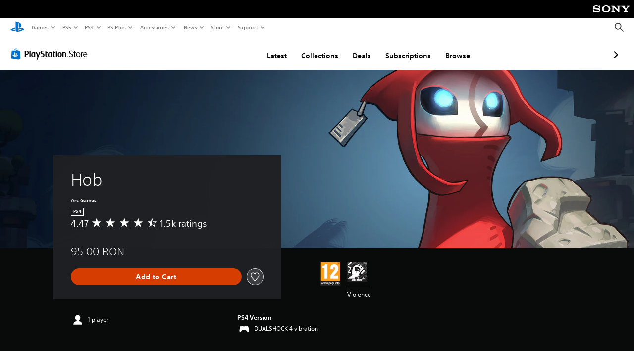

--- FILE ---
content_type: application/javascript
request_url: https://web-commerce-anywhere.playstation.com/bTRhBALcPzvU03C03bSgBVeU/V7r3SpNzbipfJm/BiFFdwE/Exxm/K2cLaU0B
body_size: 182611
content:
(function(){if(typeof Array.prototype.entries!=='function'){Object.defineProperty(Array.prototype,'entries',{value:function(){var index=0;const array=this;return {next:function(){if(index<array.length){return {value:[index,array[index++]],done:false};}else{return {done:true};}},[Symbol.iterator]:function(){return this;}};},writable:true,configurable:true});}}());(function(){mN();jjt();z7t();var m1=function(){XU=[];};var XP=function J2(LX,D7){'use strict';var jj=J2;switch(LX){case gv:{return this;}break;case wv:{var Z7=D7[rD];W8.push(EM);var LM;return LM=Z7&&Bh(fk()[R1(Yj)](GX,mZ,dk,EL,If,Zn),typeof w6[TL()[Wl(rX)](hP,Wk)])&&PU(Z7[TL()[Wl(Yj)](Pn,Ck)],w6[TL()[Wl(rX)](hP,Wk)])&&V9(Z7,w6[TL()[Wl(rX)].call(null,hP,Wk)][N2()[lC(KP)].call(null,UX,gk,UP,TZ(TZ(zC)))])?tP()[fM(QW)](vk,k8,N8,AC):typeof Z7,W8.pop(),LM;}break;case Nv:{var F2=D7[rD];var d8=D7[pV];var LU=D7[lW];W8.push(A1);try{var Sn=W8.length;var qL=TZ(pV);var lh;return lh=E7(EW,[KX()[k9(PC)].call(null,Rk,mU),TL()[Wl(cC)].apply(null,[J1,pU]),tP()[fM(Eh)](Nk,QW,TZ(sP),sZ),F2.call(d8,LU)]),W8.pop(),lh;}catch(QL){W8.splice(Ll(Sn,zC),Infinity,A1);var AX;return AX=E7(EW,[KX()[k9(PC)].call(null,Rk,mU),KX()[k9(Zl)](Y2,t8),tP()[fM(Eh)].apply(null,[p9,QW,Ej,sZ]),QL]),W8.pop(),AX;}W8.pop();}break;case QV:{var pk=D7[rD];W8.push(B2);var A9=w6[V9(typeof TL()[Wl(V7)],N7([],[][[]]))?TL()[Wl(rk)](ML,J9):TL()[Wl(DZ)].apply(null,[p7,ln])](pk);var Bf=[];for(var k2 in A9)Bf[V9(typeof tP()[fM(G8)],N7('',[][[]]))?tP()[fM(Z2)](TZ(TZ({})),RX,QW,Cn):tP()[fM(EL)](Yj,Hj,Fh,c8)](k2);Bf[PP()[G2(I2)](OZ,TZ(TZ([])),Tk,I2)]();var MU;return MU=function lL(){W8.push(q9);for(;Bf[KX()[k9(sP)].call(null,Q1,Sj)];){var rP=Bf[V9(typeof N2()[lC(p9)],N7('',[][[]]))?N2()[lC(Nk)].call(null,zj,X1,XZ,cZ):N2()[lC(Ij)].apply(null,[V7,f8,fh,TZ(TZ(zC))])]();if(QX(rP,A9)){var x2;return lL[KX()[k9(rX)](Zl,z8)]=rP,lL[KX()[k9(SL)].apply(null,[cM,cl])]=TZ(zC),W8.pop(),x2=lL,x2;}}lL[PU(typeof KX()[k9(vL)],N7([],[][[]]))?KX()[k9(nU)](rf,Dl):KX()[k9(SL)](cM,cl)]=TZ(vh[nU]);var gl;return W8.pop(),gl=lL,gl;},W8.pop(),MU;}break;case Sz:{var pC=D7[rD];var S2=D7[pV];var MZ=D7[lW];return pC[S2]=MZ;}break;case R3:{var x7=D7[rD];var m9;W8.push(Xf);return m9=E7(EW,[PP()[G2(Lf)].call(null,x8,Ol,k8,TZ(zC)),x7]),W8.pop(),m9;}break;case Gv:{var vl=D7[rD];var Uk=D7[pV];var BP=D7[lW];W8.push(W9);vl[Uk]=BP[KX()[k9(rX)](Zl,R2)];W8.pop();}break;case fD:{var GP=D7[rD];var CC=D7[pV];var L8=D7[lW];return GP[CC]=L8;}break;case EW:{var El=D7[rD];var nM=D7[pV];var xM=D7[lW];W8.push(kP);El[nM]=xM[V9(typeof KX()[k9(cj)],N7([],[][[]]))?KX()[k9(rX)](Zl,RC):KX()[k9(nU)](s2,UZ)];W8.pop();}break;case rs:{return this;}break;case DW:{W8.push(PL);this[KX()[k9(SL)].call(null,cM,q8)]=TZ(sP);var zn=this[PU(typeof fk()[R1(Uf)],N7([],[][[]]))?fk()[R1(Un)](TZ([]),nC,mf,AP,Nk,J9):fk()[R1(jl)](P9,hl,GM,jl,rL,vL)][sP][PU(typeof tP()[fM(nU)],'undefined')?tP()[fM(EL)].call(null,QW,NU,UX,w2):tP()[fM(bh)](I8,X7,cC,nC)];if(PU(KX()[k9(Zl)](Y2,r7),zn[KX()[k9(PC)](Rk,KM)]))throw zn[tP()[fM(Eh)](TZ({}),QW,Ij,j7)];var dM;return dM=this[N2()[lC(sM)].apply(null,[nU,Wp,Eq,TZ(TZ({}))])],W8.pop(),dM;}break;case Vm:{var Jq=D7[rD];var xA;W8.push(SS);return xA=E7(EW,[PP()[G2(Lf)](jJ,TZ(zC),k8,EL),Jq]),W8.pop(),xA;}break;case BD:{var U4;W8.push(wc);return U4=KX()[k9(TG)].apply(null,[Ij,DH]),W8.pop(),U4;}break;case Mw:{var Kc=D7[rD];W8.push(z4);var GT=w6[TL()[Wl(rk)].call(null,Mx,J9)](Kc);var dR=[];for(var Nc in GT)dR[tP()[fM(Z2)](Fh,RX,YT,Dr)](Nc);dR[PP()[G2(I2)].apply(null,[Nr,I8,Tk,XZ])]();var zc;return zc=function Gc(){W8.push(Vp);for(;dR[KX()[k9(sP)].call(null,Q1,OC)];){var nK=dR[N2()[lC(Nk)](TZ(TZ(zC)),vM,XZ,TZ({}))]();if(QX(nK,GT)){var Hx;return Gc[KX()[k9(rX)].call(null,Zl,dn)]=nK,Gc[PU(typeof KX()[k9(QW)],'undefined')?KX()[k9(nU)](Pc,E4):KX()[k9(SL)](cM,H1)]=TZ(zC),W8.pop(),Hx=Gc,Hx;}}Gc[KX()[k9(SL)](cM,H1)]=TZ(sP);var kq;return W8.pop(),kq=Gc,kq;},W8.pop(),zc;}break;case jt:{var qR;W8.push(jG);return qR=KX()[k9(TG)](Ij,bM),W8.pop(),qR;}break;case Nm:{W8.push(Xp);this[KX()[k9(SL)].apply(null,[cM,Pr])]=TZ(sP);var TR=this[fk()[R1(jl)].call(null,pH,hl,tJ,jl,rL,Fx)][sP][tP()[fM(bh)](TZ(TZ({})),X7,cJ,Cc)];if(PU(KX()[k9(Zl)](Y2,YU),TR[V9(typeof KX()[k9(AP)],'undefined')?KX()[k9(PC)](Rk,kK):KX()[k9(nU)].apply(null,[WA,rK])]))throw TR[V9(typeof tP()[fM(I8)],'undefined')?tP()[fM(Eh)].call(null,pH,QW,N8,Hd):tP()[fM(EL)](DG,KH,fb,jK)];var K4;return K4=this[N2()[lC(sM)](bh,mS,Eq,pA)],W8.pop(),K4;}break;case qN:{var LF=D7[rD];return typeof LF;}break;case fB:{return this;}break;case Dz:{var qF=D7[rD];var LS=D7[pV];var RH=D7[lW];W8.push(Xf);try{var BT=W8.length;var CK=TZ({});var zp;return zp=E7(EW,[KX()[k9(PC)].call(null,Rk,wL),TL()[Wl(cC)](Of,pU),tP()[fM(Eh)](KP,QW,If,Tj),qF.call(LS,RH)]),W8.pop(),zp;}catch(wb){W8.splice(Ll(BT,zC),Infinity,Xf);var HH;return HH=E7(EW,[KX()[k9(PC)](Rk,wL),KX()[k9(Zl)](Y2,mL),tP()[fM(Eh)].call(null,Ax,QW,Hq,Tj),wb]),W8.pop(),HH;}W8.pop();}break;case EI:{var Ir=D7[rD];var mr;W8.push(wx);return mr=Ir&&Bh(fk()[R1(Yj)](vL,mZ,HE,EL,rr,nR),typeof w6[TL()[Wl(rX)](Nr,Wk)])&&PU(Ir[TL()[Wl(Yj)].apply(null,[DA,Ck])],w6[TL()[Wl(rX)](Nr,Wk)])&&V9(Ir,w6[TL()[Wl(rX)].call(null,Nr,Wk)][N2()[lC(KP)](TZ(sP),gH,UP,rr)])?tP()[fM(QW)].call(null,zC,k8,TZ(TZ({})),NX):typeof Ir,W8.pop(),mr;}break;case x3:{return this;}break;case lt:{return this;}break;case Tg:{return this;}break;case dz:{var Zp=D7[rD];return typeof Zp;}break;}};var UV;var qx=function dx(Jc,Hr){'use strict';var FJ=dx;switch(Jc){case KB:{var c4=Hr[rD];W8.push(Hp);if(PU(c4[KX()[k9(PC)](Rk,nP)],PP()[G2(vE)](nZ,cZ,Wr,vE))&&PU(c4[V9(typeof Yp()[AK(sP)],N7([],[][[]]))?Yp()[AK(zC)].call(null,Wr,fG,GX,sA,NH,vr):Yp()[AK(Uf)](cc,Tq,P9,Nd,p9,DG)],KX()[k9(PC)](Rk,nP))&&PU(c4[V9(typeof vF()[kH(Z2)],N7([],[][[]]))?vF()[kH(zC)](TZ(TZ(zC)),dE,qc,cC,KP):vF()[kH(Z2)](PC,cn,Zq,Rq,Jx)][PU(typeof KX()[k9(jl)],'undefined')?KX()[k9(nU)](xE,MR):KX()[k9(PC)].call(null,Rk,nP)],Iq()[NF(zC)].call(null,GX,dE,Uf,dq,gK))&&PU(c4[PU(typeof tP()[fM(Z2)],N7('',[][[]]))?tP()[fM(EL)](TZ({}),zC,rL,wH):tP()[fM(hd)](fS,jl,nR,hf)],V9(typeof tP()[fM(Z2)],N7([],[][[]]))?tP()[fM(xK)](GS,cZ,Wk,zL):tP()[fM(EL)](dq,LJ,gR,rR))){c4[vF()[kH(zC)].call(null,kA,dE,qc,rk,KP)][tP()[fM(vE)](rL,rr,TZ(zC),nC)](new (w6[tP()[fM(Ax)].apply(null,[jb,qp,I8,gL])])(KX()[k9(jb)](Un,W1),E7(EW,[V9(typeof AH()[tx(Uf)],N7(V9(typeof N2()[lC(EL)],N7([],[][[]]))?N2()[lC(Z2)].apply(null,[Ij,fs,FR,Ej]):N2()[lC(Ij)].call(null,Ej,bH,J1,Zn),[][[]]))?AH()[tx(Yj)].call(null,Rk,g4,I2,rr,Ij):AH()[tx(KP)](Xp,Np,GX,TZ({}),Kq),TZ(rD),PU(typeof TL()[Wl(Ax)],N7([],[][[]]))?TL()[Wl(DZ)](Fc,Fr):TL()[Wl(Ax)](tM,MF),TZ({}),PU(typeof vF()[kH(Uf)],N7([],[][[]]))?vF()[kH(Z2)].call(null,jR,BA,IK,TG,EK):vF()[kH(Yj)](V7,LG,A4,Xp,EL),TZ(TZ(pV))])));}W8.pop();}break;case kw:{var xn=Hr[rD];W8.push(vp);xn[KX()[k9(rL)](zC,fd)](function(c4){return dx.apply(this,[KB,arguments]);});W8.pop();}break;case vN:{var dr=function(R4){W8.push(RF);if(VS[PP()[G2(xK)].call(null,Qc,Ol,Hq,bh)](R4)){var HA;return HA=VS[KX()[k9(rk)].call(null,KP,w2)](R4),W8.pop(),HA;}var Mb=new (w6[N2()[lC(vE)].call(null,TZ(TZ(sP)),DT,qJ,Zq)])(function(xn){return dx.apply(this,[kw,arguments]);});Mb[N2()[lC(Ax)].call(null,TZ(TZ(sP)),Cf,qd,A4)](R4,E7(EW,[PP()[G2(vE)].apply(null,[Qp,Ij,Wr,Ij]),TZ(TZ({})),PU(typeof vF()[kH(Ij)],N7([],[][[]]))?vF()[kH(Z2)](TZ(zC),Nb,KE,If,tH):vF()[kH(Ij)](Zq,Op,ZG,nR,jb),TZ(rD),ET()[Cd(zC)](V7,zG,TG,Op,DZ),[KX()[k9(PC)].apply(null,[Rk,cn])]]));VS[PP()[G2(Uf)](XJ,I2,zC,Zl)](R4,Mb);var Ld;return W8.pop(),Ld=Mb,Ld;};var Id=function(XT){W8.push(qA);var UG=VS[KX()[k9(rk)].call(null,KP,fF)](XT);if(UG){UG[tP()[fM(Vb)](cF,SS,TZ(TZ(sP)),ZU)]();VS[KX()[k9(hd)].apply(null,[jl,c2])](XT);}W8.pop();};var mq=function(){W8.push(zH);var zb=w6[N2()[lC(rk)](vr,wj,Tx,A4)][TL()[Wl(Vb)](vf,Mc)](N2()[lC(Vb)].apply(null,[Eh,n9,Kr,KP]));zb[KX()[k9(rL)].call(null,zC,Od)](function(KK){dr(KK);});W8.pop();};W8.push(TJ);var VS=new (w6[PU(typeof TL()[Wl(EL)],N7('',[][[]]))?TL()[Wl(DZ)](Eh,Xq):TL()[Wl(vE)](vP,ZS)])();if(PU(w6[N2()[lC(rk)](nR,tZ,Tx,Md)][tP()[fM(pH)](TZ(TZ({})),Ax,rJ,hh)],N2()[lC(pH)].apply(null,[Zl,WX,sP,N8]))){w6[N2()[lC(rk)](TZ(zC),tZ,Tx,KP)][V9(typeof N2()[lC(cZ)],'undefined')?N2()[lC(cZ)](Qn,nx,Q1,cF):N2()[lC(Ij)](TZ(zC),xJ,Rc,nR)](TL()[Wl(pH)](qC,G8),function(){mq();});}else{mq();}var F4=new (w6[N2()[lC(vE)](vE,f9,qJ,TZ({}))])(function(tq){W8.push(Cc);tq[KX()[k9(rL)].call(null,zC,pS)](function(Y4){W8.push(Dd);Y4[PP()[G2(Ax)].call(null,D6,UX,Pd,TG)][PU(typeof KX()[k9(rL)],N7('',[][[]]))?KX()[k9(nU)](s2,TH):KX()[k9(rL)](zC,TS)](function(gr){W8.push(mF);if(PU(gr[TL()[Wl(cZ)].call(null,nS,Ej)],w6[V9(typeof tP()[fM(jb)],N7('',[][[]]))?tP()[fM(cZ)].apply(null,[TZ(sP),jR,sP,NU]):tP()[fM(EL)](TZ(sP),rp,NR,sS)][N2()[lC(cF)](Fh,FW,gR,SE)])){if(PU(gr[PP()[G2(Vb)](Mx,p9,Nk,UP)],KX()[k9(xK)](sK,RG))&&PU(gr[KX()[k9(PC)].apply(null,[Rk,PT])],tP()[fM(xK)](EL,cZ,rr,Ib))){dr(gr);}else{var YK=gr[PU(typeof TL()[Wl(PC)],N7([],[][[]]))?TL()[Wl(DZ)](f4,BS):TL()[Wl(Vb)](bP,Mc)]&&gr[TL()[Wl(Vb)](bP,Mc)](N2()[lC(Vb)].apply(null,[kA,x4,Kr,TZ(TZ(sP))]));if(YK){YK[KX()[k9(rL)](zC,PR)](function(HF){W8.push(mT);if(TZ(VS[PP()[G2(xK)](j4,Ip,Hq,Ol)](HF))){dr(HF);}W8.pop();});}}}W8.pop();});Y4[N2()[lC(GS)](qp,vK,Jn,TZ([]))][V9(typeof KX()[k9(pH)],N7([],[][[]]))?KX()[k9(rL)].call(null,zC,TS):KX()[k9(nU)](bG,wq)](function(m4){W8.push(ZF);if(PU(m4[V9(typeof TL()[Wl(Un)],'undefined')?TL()[Wl(cZ)](Up,Ej):TL()[Wl(DZ)](ST,W4)],w6[PU(typeof tP()[fM(Vb)],N7([],[][[]]))?tP()[fM(EL)](DF,HJ,vE,lJ):tP()[fM(cZ)](rk,jR,cC,OR)][N2()[lC(cF)].apply(null,[PC,gX,gR,TZ(TZ(sP))])])){if(PU(m4[PP()[G2(Vb)](CF,nU,Nk,TZ(sP))],KX()[k9(xK)](sK,Gq))&&VS[PP()[G2(xK)].call(null,jr,AP,Hq,vr)](m4)){Id(m4);}else{var sr=m4[TL()[Wl(Vb)](rh,Mc)]&&m4[TL()[Wl(Vb)].call(null,rh,Mc)](N2()[lC(Vb)](Ip,rc,Kr,I8));if(sr){sr[PU(typeof KX()[k9(rX)],N7('',[][[]]))?KX()[k9(nU)].apply(null,[Tp,GS]):KX()[k9(rL)].call(null,zC,X1)](function(MJ){W8.push(Ix);if(VS[PP()[G2(xK)].call(null,ll,cj,Hq,GX)](MJ)){Id(MJ);}W8.pop();});}}}W8.pop();});W8.pop();});W8.pop();});F4[N2()[lC(Ax)].apply(null,[cJ,zP,qd,vL])](w6[N2()[lC(rk)].apply(null,[gR,tZ,Tx,TZ(sP)])],E7(EW,[KX()[k9(vE)](MF,sp),TZ(TZ({})),tP()[fM(cF)](TZ(TZ({})),G8,vk,bG),TZ(rD)]));W8.pop();}break;case rs:{var rF=Hr[rD];var Zc;W8.push(Tx);return Zc=rF&&Bh(fk()[R1(Yj)](DF,mZ,Db,EL,rr,A4),typeof w6[V9(typeof TL()[Wl(qc)],N7('',[][[]]))?TL()[Wl(rX)](SK,Wk):TL()[Wl(DZ)].apply(null,[fb,Kn])])&&PU(rF[TL()[Wl(Yj)].call(null,Dr,Ck)],w6[TL()[Wl(rX)](SK,Wk)])&&V9(rF,w6[TL()[Wl(rX)](SK,Wk)][N2()[lC(KP)](SE,fF,UP,Z2)])?PU(typeof tP()[fM(Z2)],N7('',[][[]]))?tP()[fM(EL)](fS,QK,I8,nS):tP()[fM(QW)].apply(null,[Wr,k8,Wk,CF]):typeof rF,W8.pop(),Zc;}break;case dW:{var ld=Hr[rD];return typeof ld;}break;case km:{var lb=Hr[rD];var Mq=Hr[pV];var kr=Hr[lW];W8.push(SH);lb[Mq]=kr[KX()[k9(rX)].call(null,Zl,wp)];W8.pop();}break;case pV:{var kJ=Hr[rD];var zJ=Hr[pV];var sH=Hr[lW];return kJ[zJ]=sH;}break;case hI:{var Fn=Hr[rD];var CH=Hr[pV];var pK=Hr[lW];W8.push(WS);try{var Ap=W8.length;var Bp=TZ({});var v4;return v4=E7(EW,[KX()[k9(PC)].call(null,Rk,HX),TL()[Wl(cC)](On,pU),tP()[fM(Eh)](nR,QW,TZ(zC),Rg),Fn.call(CH,pK)]),W8.pop(),v4;}catch(Ud){W8.splice(Ll(Ap,zC),Infinity,WS);var QE;return QE=E7(EW,[KX()[k9(PC)].apply(null,[Rk,HX]),KX()[k9(Zl)](Y2,Ml),tP()[fM(Eh)].apply(null,[Vb,QW,XZ,Rg]),Ud]),W8.pop(),QE;}W8.pop();}break;case jm:{return this;}break;case BN:{var MH=Hr[rD];var lK;W8.push(H4);return lK=E7(EW,[PP()[G2(Lf)](rA,Zn,k8,GX),MH]),W8.pop(),lK;}break;case Ft:{return this;}break;case Am:{return this;}break;case wg:{var JJ;W8.push(vJ);return JJ=KX()[k9(TG)](Ij,v9),W8.pop(),JJ;}break;case pz:{var WG=Hr[rD];W8.push(kG);var CG=w6[TL()[Wl(rk)](ZU,J9)](WG);var Wb=[];for(var pG in CG)Wb[PU(typeof tP()[fM(Lf)],N7([],[][[]]))?tP()[fM(EL)].call(null,zj,gx,TZ([]),RS):tP()[fM(Z2)].apply(null,[UP,RX,jR,JE])](pG);Wb[PP()[G2(I2)](GL,Hq,Tk,Ij)]();var PG;return PG=function Ob(){W8.push(NS);for(;Wb[KX()[k9(sP)](Q1,l9)];){var bS=Wb[N2()[lC(Nk)](cM,j8,XZ,TZ(TZ(sP)))]();if(QX(bS,CG)){var xc;return Ob[KX()[k9(rX)].call(null,Zl,vY)]=bS,Ob[KX()[k9(SL)](cM,Q9)]=TZ(zC),W8.pop(),xc=Ob,xc;}}Ob[KX()[k9(SL)](cM,Q9)]=TZ(sP);var p4;return W8.pop(),p4=Ob,p4;},W8.pop(),PG;}break;case jt:{W8.push(nq);this[KX()[k9(SL)](cM,VR)]=TZ(sP);var FH=this[fk()[R1(jl)](bA,hl,Jp,jl,zC,gR)][sP][PU(typeof tP()[fM(I8)],'undefined')?tP()[fM(EL)].call(null,zC,RT,TZ(sP),s2):tP()[fM(bh)](pA,X7,Uf,NG)];if(PU(KX()[k9(Zl)].call(null,Y2,zh),FH[V9(typeof KX()[k9(qp)],N7('',[][[]]))?KX()[k9(PC)](Rk,Dx):KX()[k9(nU)](Tp,cK)]))throw FH[tP()[fM(Eh)](rJ,QW,UP,zA)];var Ox;return Ox=this[N2()[lC(sM)].call(null,nR,qE,Eq,Vb)],W8.pop(),Ox;}break;case vw:{var n4=Hr[rD];W8.push(Cb);var Oc;return Oc=n4&&Bh(fk()[R1(Yj)].call(null,rJ,mZ,hh,EL,GX,Yj),typeof w6[PU(typeof TL()[Wl(zj)],N7('',[][[]]))?TL()[Wl(DZ)].call(null,nq,IE):TL()[Wl(rX)](Gj,Wk)])&&PU(n4[TL()[Wl(Yj)](Fj,Ck)],w6[PU(typeof TL()[Wl(A4)],'undefined')?TL()[Wl(DZ)](Pq,nq):TL()[Wl(rX)](Gj,Wk)])&&V9(n4,w6[TL()[Wl(rX)](Gj,Wk)][N2()[lC(KP)](TZ({}),YL,UP,p9)])?tP()[fM(QW)](Zq,k8,TZ(sP),Z8):typeof n4,W8.pop(),Oc;}break;case tV:{var lF=Hr[rD];return typeof lF;}break;case zB:{var QG=Hr[rD];W8.push(Xc);var EJ;return EJ=QG&&Bh(fk()[R1(Yj)].call(null,Nd,mZ,qE,EL,qp,sP),typeof w6[PU(typeof TL()[Wl(rk)],'undefined')?TL()[Wl(DZ)](WJ,A4):TL()[Wl(rX)].call(null,Th,Wk)])&&PU(QG[TL()[Wl(Yj)](YJ,Ck)],w6[TL()[Wl(rX)].call(null,Th,Wk)])&&V9(QG,w6[PU(typeof TL()[Wl(AP)],'undefined')?TL()[Wl(DZ)](W9,EK):TL()[Wl(rX)].call(null,Th,Wk)][N2()[lC(KP)](Nk,vU,UP,xK)])?tP()[fM(QW)].apply(null,[rL,k8,TG,Kz]):typeof QG,W8.pop(),EJ;}break;case DY:{var lc=Hr[rD];return typeof lc;}break;case g6:{var FT=Hr[rD];var dc;W8.push(qS);return dc=FT&&Bh(V9(typeof fk()[R1(EL)],N7([],[][[]]))?fk()[R1(Yj)](TZ(TZ({})),mZ,Gd,EL,cj,Yj):fk()[R1(Un)].apply(null,[rJ,tb,TE,Rc,Wr,SE]),typeof w6[PU(typeof TL()[Wl(p9)],'undefined')?TL()[Wl(DZ)].call(null,dp,zr):TL()[Wl(rX)].apply(null,[OE,Wk])])&&PU(FT[TL()[Wl(Yj)].call(null,ZJ,Ck)],w6[TL()[Wl(rX)].call(null,OE,Wk)])&&V9(FT,w6[V9(typeof TL()[Wl(Wr)],'undefined')?TL()[Wl(rX)](OE,Wk):TL()[Wl(DZ)](GG,XS)][PU(typeof N2()[lC(cJ)],N7('',[][[]]))?N2()[lC(Ij)].call(null,TZ(TZ([])),jH,Rk,UP):N2()[lC(KP)](vL,rH,UP,PC)])?tP()[fM(QW)](qd,k8,Ej,M8):typeof FT,W8.pop(),dc;}break;case v3:{var jA=Hr[rD];return typeof jA;}break;case ND:{var qK=Hr[rD];W8.push(SA);var DS;return DS=qK&&Bh(fk()[R1(Yj)](N8,mZ,bE,EL,Wk,Vb),typeof w6[TL()[Wl(rX)](qW,Wk)])&&PU(qK[TL()[Wl(Yj)].call(null,dT,Ck)],w6[TL()[Wl(rX)].apply(null,[qW,Wk])])&&V9(qK,w6[TL()[Wl(rX)](qW,Wk)][PU(typeof N2()[lC(nR)],N7('',[][[]]))?N2()[lC(Ij)].call(null,sM,KM,PS,rr):N2()[lC(KP)](Vb,AM,UP,Fh)])?tP()[fM(QW)](pA,k8,cj,Kh):typeof qK,W8.pop(),DS;}break;case gm:{var Mp=Hr[rD];return typeof Mp;}break;case B6:{var nc=Hr[rD];var Ic=Hr[pV];var VF=Hr[lW];W8.push(zE);nc[Ic]=VF[KX()[k9(rX)].call(null,Zl,kY)];W8.pop();}break;}};var Dq=function(Uq,tr){return Uq%tr;};var kS=function sb(Hn,GH){'use strict';var rn=sb;switch(Hn){case rD:{var vc=GH[rD];var CA=GH[pV];var FF=GH[lW];return vc[CA]=FF;}break;case Pv:{var fT=GH[rD];var tA=GH[pV];var GR=GH[lW];W8.push(vS);try{var VG=W8.length;var dF=TZ(pV);var jc;return jc=E7(EW,[KX()[k9(PC)].apply(null,[Rk,sq]),TL()[Wl(cC)](kb,pU),tP()[fM(Eh)](PC,QW,If,Lc),fT.call(tA,GR)]),W8.pop(),jc;}catch(PA){W8.splice(Ll(VG,zC),Infinity,vS);var Qr;return Qr=E7(EW,[KX()[k9(PC)].apply(null,[Rk,sq]),KX()[k9(Zl)].apply(null,[Y2,ZZ]),tP()[fM(Eh)].apply(null,[bA,QW,Hq,Lc]),PA]),W8.pop(),Qr;}W8.pop();}break;case gv:{return this;}break;case Tz:{var GK=GH[rD];var cp;W8.push(s2);return cp=E7(EW,[PP()[G2(Lf)].apply(null,[sn,nU,k8,Md]),GK]),W8.pop(),cp;}break;case q:{return this;}break;case rs:{return this;}break;case VY:{var Rd;W8.push(lG);return Rd=V9(typeof KX()[k9(gR)],'undefined')?KX()[k9(TG)](Ij,Dg):KX()[k9(nU)].call(null,W9,G4),W8.pop(),Rd;}break;case Sz:{var jx=GH[rD];W8.push(np);var mE=w6[TL()[Wl(rk)](gd,J9)](jx);var VT=[];for(var xG in mE)VT[tP()[fM(Z2)].call(null,Un,RX,nR,Pq)](xG);VT[PU(typeof PP()[G2(If)],N7('',[][[]]))?PP()[G2(zC)].apply(null,[bR,vr,NH,TZ(TZ(sP))]):PP()[G2(I2)](KZ,pA,Tk,p9)]();var tp;return tp=function wR(){W8.push(Mx);for(;VT[KX()[k9(sP)](Q1,As)];){var qr=VT[N2()[lC(Nk)](Zq,Ad,XZ,sM)]();if(QX(qr,mE)){var lq;return wR[KX()[k9(rX)].apply(null,[Zl,b8])]=qr,wR[KX()[k9(SL)](cM,Zh)]=TZ(zC),W8.pop(),lq=wR,lq;}}wR[KX()[k9(SL)](cM,Zh)]=TZ(sP);var PF;return W8.pop(),PF=wR,PF;},W8.pop(),tp;}break;case wN:{W8.push(sp);this[V9(typeof KX()[k9(A4)],N7([],[][[]]))?KX()[k9(SL)](cM,ql):KX()[k9(nU)](RA,SS)]=TZ(sP);var OS=this[fk()[R1(jl)].apply(null,[Un,hl,gU,jl,rJ,Hq])][vh[nU]][tP()[fM(bh)].call(null,vL,X7,jR,gX)];if(PU(KX()[k9(Zl)](Y2,kh),OS[KX()[k9(PC)].apply(null,[Rk,Z9])]))throw OS[PU(typeof tP()[fM(nd)],N7('',[][[]]))?tP()[fM(EL)](Ip,CS,Zq,dk):tP()[fM(Eh)](cj,QW,TZ(sP),lw)];var BH;return BH=this[N2()[lC(sM)](TF,XC,Eq,A4)],W8.pop(),BH;}break;case hI:{var Fq=GH[rD];var XF=GH[pV];var KA;var GA;W8.push(BJ);var J4;var Ec;var MK=PP()[G2(cZ)](M2,Fh,Mc,Eh);var kT=Fq[PU(typeof tP()[fM(DZ)],'undefined')?tP()[fM(EL)].apply(null,[qd,PS,Hq,jp]):tP()[fM(GS)](qp,Mc,Z2,Lk)](MK);for(Ec=sP;Gx(Ec,kT[KX()[k9(sP)](Q1,zR)]);Ec++){KA=Dq(Vq(HG(XF,EL),vh[Uf]),kT[PU(typeof KX()[k9(Ax)],'undefined')?KX()[k9(nU)].call(null,kx,Cp):KX()[k9(sP)](Q1,zR)]);XF*=vh[Z2];XF&=vh[KP];XF+=vh[jl];XF&=vh[rk];GA=Dq(Vq(HG(XF,EL),vh[Uf]),kT[KX()[k9(sP)](Q1,zR)]);XF*=vh[Z2];XF&=vh[KP];XF+=vh[jl];XF&=UV[V9(typeof vF()[kH(Un)],'undefined')?vF()[kH(EL)].apply(null,[rk,nE,fp,Fh,PC]):vF()[kH(Z2)](rJ,Lp,rq,Rq,JA)]();J4=kT[KA];kT[KA]=kT[GA];kT[GA]=J4;}var AR;return AR=kT[tP()[fM(SJ)](TZ([]),vx,TF,M1)](MK),W8.pop(),AR;}break;case Cg:{W8.push(Tx);throw new (w6[PU(typeof PP()[G2(V7)],N7([],[][[]]))?PP()[G2(zC)](Lf,Ip,pJ,pH):PP()[G2(rL)].call(null,X9,rX,rr,zC)])(PP()[G2(cj)].call(null,nF,TZ(TZ({})),Fh,sA));}break;case fD:{var Oq=GH[rD];var gc=GH[pV];W8.push(mF);if(Bh(gc,null)||fA(gc,Oq[KX()[k9(sP)](Q1,AA)]))gc=Oq[KX()[k9(sP)](Q1,AA)];for(var qG=sP,Qd=new (w6[PP()[G2(KP)].call(null,hL,pU,EL,dq)])(gc);Gx(qG,gc);qG++)Qd[qG]=Oq[qG];var Kp;return W8.pop(),Kp=Qd,Kp;}break;case kN:{var gE=GH[rD];var vT=GH[pV];W8.push(FA);var hb=Bh(null,gE)?null:xR(TL()[Wl(fG)](br,jR),typeof w6[TL()[Wl(rX)].call(null,lS,Wk)])&&gE[w6[TL()[Wl(rX)](lS,Wk)][tP()[fM(fS)](Wr,Jn,DG,zF)]]||gE[KX()[k9(Eh)].apply(null,[qp,Ok])];if(xR(null,hb)){var LR,gJ,VA,gG,WR=[],NA=TZ(sP),JR=TZ(zC);try{var xr=W8.length;var YR=TZ({});if(VA=(hb=hb.call(gE))[TL()[Wl(Fh)].call(null,AF,AS)],PU(sP,vT)){if(V9(w6[TL()[Wl(rk)](TK,J9)](hb),hb)){YR=TZ(rD);return;}NA=TZ(zC);}else for(;TZ(NA=(LR=VA.call(hb))[KX()[k9(SL)](cM,b4)])&&(WR[V9(typeof tP()[fM(PC)],'undefined')?tP()[fM(Z2)](rk,RX,xK,gK):tP()[fM(EL)](If,p9,Ej,g4)](LR[PU(typeof KX()[k9(DG)],'undefined')?KX()[k9(nU)].apply(null,[An,X1]):KX()[k9(rX)].call(null,Zl,L4)]),V9(WR[KX()[k9(sP)](Q1,Rc)],vT));NA=TZ(sP));}catch(rx){JR=TZ(sP),gJ=rx;}finally{W8.splice(Ll(xr,zC),Infinity,FA);try{var px=W8.length;var MA=TZ([]);if(TZ(NA)&&xR(null,hb[N2()[lC(Qn)](bh,L4,xK,cZ)])&&(gG=hb[N2()[lC(Qn)].apply(null,[TZ([]),L4,xK,Nd])](),V9(w6[TL()[Wl(rk)](TK,J9)](gG),gG))){MA=TZ(rD);return;}}finally{W8.splice(Ll(px,zC),Infinity,FA);if(MA){W8.pop();}if(JR)throw gJ;}if(YR){W8.pop();}}var Zb;return W8.pop(),Zb=WR,Zb;}W8.pop();}break;case wv:{var cS=GH[rD];W8.push(Wx);if(w6[PP()[G2(KP)](NV,SJ,EL,TZ(TZ(sP)))][vF()[kH(fG)].apply(null,[Hq,mA,Td,DG,Ij])](cS)){var HK;return W8.pop(),HK=cS,HK;}W8.pop();}break;case Z6:{var bJ=GH[rD];W8.push(mR);if(V9(typeof bJ,TL()[Wl(rL)].apply(null,[fl,DF]))){var NK;return NK=N2()[lC(Z2)](Ax,WY,FR,A4),W8.pop(),NK;}var hE;return hE=bJ[KX()[k9(NR)].apply(null,[TF,PJ])](new (w6[AH()[tx(jl)].apply(null,[cC,OJ,SJ,TZ(TZ(sP)),KP])])(TL()[Wl(Qn)](zR,rX),PP()[G2(Z2)](U9,QW,TF,TZ(TZ([])))),Yp()[AK(fG)](Sr,zC,Ip,NR,Np,US))[KX()[k9(NR)](TF,PJ)](new (w6[AH()[tx(jl)](cC,OJ,sM,JF,KP)])(V9(typeof vF()[kH(Un)],N7(N2()[lC(Z2)].apply(null,[nR,WY,FR,Eh]),[][[]]))?vF()[kH(rL)].apply(null,[TZ({}),bx,P4,Nd,Uf]):vF()[kH(Z2)].call(null,sM,hJ,fF,jb,MT),PU(typeof PP()[G2(PC)],N7('',[][[]]))?PP()[G2(zC)].call(null,wc,jR,Ed,DF):PP()[G2(Z2)].apply(null,[U9,Zl,TF,UX])),V9(typeof fk()[R1(Uf)],N7([],[][[]]))?fk()[R1(rX)](A4,QR,rE,Un,P9,SJ):fk()[R1(Un)](UP,cx,Xr,ZA,Hq,Lf))[KX()[k9(NR)](TF,PJ)](new (w6[AH()[tx(jl)](cC,OJ,JF,vr,KP)])(TL()[Wl(Zl)].call(null,kn,V7),V9(typeof PP()[G2(SE)],'undefined')?PP()[G2(Z2)].apply(null,[U9,TZ(TZ(zC)),TF,rJ]):PP()[G2(zC)](Dp,Rq,OK,TZ(TZ([])))),Iq()[NF(EL)].call(null,TZ(TZ(zC)),rE,Un,JF,YH))[KX()[k9(NR)](TF,PJ)](new (w6[AH()[tx(jl)].call(null,cC,OJ,NR,DG,KP)])(KX()[k9(dq)](dK,lp),PP()[G2(Z2)](U9,TZ(TZ([])),TF,hd)),ET()[Cd(rL)](NR,Rr,Wk,rE,Un))[KX()[k9(NR)](TF,PJ)](new (w6[PU(typeof AH()[tx(Ij)],'undefined')?AH()[tx(KP)].call(null,QW,cR,Hq,JF,Fc):AH()[tx(jl)](cC,OJ,Ej,sM,KP)])(PU(typeof N2()[lC(rX)],N7('',[][[]]))?N2()[lC(Ij)].call(null,fS,CS,Vc,TZ(TZ({}))):N2()[lC(AP)](Zq,V2,BF,TG),PP()[G2(Z2)].apply(null,[U9,V7,TF,XZ])),KX()[k9(XZ)](dd,QA))[PU(typeof KX()[k9(Z2)],N7('',[][[]]))?KX()[k9(nU)].apply(null,[zH,UZ]):KX()[k9(NR)].apply(null,[TF,PJ])](new (w6[AH()[tx(jl)](cC,OJ,Td,cj,KP)])(V9(typeof N2()[lC(I8)],'undefined')?N2()[lC(TG)].apply(null,[SE,dJ,pA,TZ(TZ([]))]):N2()[lC(Ij)](If,Lx,Ep,dq),PP()[G2(Z2)](U9,TF,TF,I8)),KX()[k9(P9)].call(null,mZ,TA))[V9(typeof KX()[k9(J9)],N7([],[][[]]))?KX()[k9(NR)](TF,PJ):KX()[k9(nU)](qT,OG)](new (w6[AH()[tx(jl)](cC,OJ,dq,bh,KP)])(KX()[k9(jR)].call(null,xK,pF),V9(typeof PP()[G2(Zl)],'undefined')?PP()[G2(Z2)].apply(null,[U9,J9,TF,cJ]):PP()[G2(zC)].call(null,SK,sM,DE,KP)),PU(typeof KX()[k9(SE)],'undefined')?KX()[k9(nU)].call(null,bG,Zn):KX()[k9(UX)].apply(null,[hA,B8]))[PU(typeof KX()[k9(I8)],N7('',[][[]]))?KX()[k9(nU)](vJ,Yq):KX()[k9(NR)].call(null,TF,PJ)](new (w6[AH()[tx(jl)](cC,OJ,rL,If,KP)])(ET()[Cd(DZ)](jR,Eh,P9,bx,KP),PP()[G2(Z2)](U9,cZ,TF,zj)),Yp()[AK(rL)](Vb,Uf,jR,cJ,rE,Md))[TL()[Wl(Zn)](XK,UP)](sP,vp),W8.pop(),hE;}break;case xN:{var S4=GH[rD];var BR=GH[pV];W8.push(tR);var lR;return lR=N7(w6[N2()[lC(jl)](NR,CZ,PC,Zn)][V9(typeof TL()[Wl(Uf)],'undefined')?TL()[Wl(zj)](mb,kA):TL()[Wl(DZ)](Xb,ZF)](BG(w6[N2()[lC(jl)](zj,CZ,PC,cC)][Iq()[NF(nU)].apply(null,[TZ(TZ({})),BA,KP,cJ,lr])](),N7(Ll(BR,S4),zC))),S4),W8.pop(),lR;}break;case lm:{var sE=GH[rD];W8.push(jd);var sG=new (w6[tP()[fM(AP)].apply(null,[Fx,UX,vk,QZ])])();var hq=sG[vF()[kH(DZ)](xK,YE,BK,Rq,KP)](sE);var MS=N2()[lC(Z2)].apply(null,[TZ([]),bN,FR,Xp]);hq[KX()[k9(rL)](zC,xT)](function(Cx){W8.push(LE);MS+=w6[KX()[k9(KP)](Nk,hh)][KX()[k9(Ax)].apply(null,[UP,lX])](Cx);W8.pop();});var wS;return wS=w6[PU(typeof ET()[Cd(rX)],N7(N2()[lC(Z2)](sA,bN,FR,rX),[][[]]))?ET()[Cd(rk)].apply(null,[vk,Fp,fS,rE,ZJ]):ET()[Cd(sP)](Ij,Z2,P9,VE,Uf)](MS),W8.pop(),wS;}break;case nm:{var gF=GH[rD];var fr=vh[GS];W8.push(nr);for(var Wq=UV[PU(typeof TL()[Wl(rr)],N7('',[][[]]))?TL()[Wl(DZ)](Cq,Rr):TL()[Wl(cj)].apply(null,[Gf,tF])]();Gx(Wq,gF[KX()[k9(sP)].call(null,Q1,gq)]);Wq++){fr=IA(BG(fr,Wr),gF[PP()[G2(hd)].call(null,pq,TZ(sP),cJ,A4)](Wq));}var fx;return fx=Ur(fr,sP)[tP()[fM(cC)](kA,qd,Td,cc)](PC),W8.pop(),fx;}break;case j0:{var Gp=GH[rD];W8.push(I4);if(PU(Gp,w6[PU(typeof N2()[lC(Lf)],N7([],[][[]]))?N2()[lC(Ij)](TZ(TZ({})),DA,Zd,Pd):N2()[lC(rk)].apply(null,[TZ([]),As,Tx,TZ(TZ([]))])][N2()[lC(UX)](xK,mC,IF,Fx)])){var vR;return vR=tP()[fM(TG)](rr,HS,vE,As),W8.pop(),vR;}var cT=[];while(Gp&&PU(Gp[TL()[Wl(cZ)](Bj,Ej)],w6[tP()[fM(cZ)](Ip,jR,gR,mG)][V9(typeof N2()[lC(UX)],N7([],[][[]]))?N2()[lC(cF)](dq,M9,gR,Eh):N2()[lC(Ij)](QW,FK,W4,NR)])&&V9(Gp,w6[PU(typeof N2()[lC(J9)],'undefined')?N2()[lC(Ij)](Wk,mT,Hc,TZ(TZ([]))):N2()[lC(rk)](jb,As,Tx,fS)])){var DK=Gp[KX()[k9(Hq)](Ip,LC)][TL()[Wl(bh)].call(null,wG,TG)]();if(Gp[tP()[fM(cj)](rr,KR,TZ([]),rE)]){DK+=PP()[G2(sA)].apply(null,[l1,jl,nH,cM])[N2()[lC(SE)](Ax,pr,If,bh)](Gp[tP()[fM(cj)](Ij,KR,TZ(sP),rE)],TL()[Wl(I8)].apply(null,[hR,Fx]));cT[N2()[lC(p9)](UP,Zx,nd,rL)](DK);break;}else{var D4=zC;var wE=Gp;while(wE=wE[PP()[G2(bh)](VP,J9,NR,P9)]){if(PU(wE[KX()[k9(Hq)].apply(null,[Ip,LC])],Gp[KX()[k9(Hq)].apply(null,[Ip,LC])]))D4++;}DK+=(PU(typeof N2()[lC(rL)],N7('',[][[]]))?N2()[lC(Ij)].apply(null,[Eh,Ex,rG,TZ(TZ(zC))]):N2()[lC(Hq)].apply(null,[Nk,BD,JF,DG]))[N2()[lC(SE)](Vb,pr,If,fS)](D4,N2()[lC(N8)].call(null,cF,VL,SS,cC));}cT[N2()[lC(p9)].call(null,TZ(TZ({})),Zx,nd,TZ({}))](DK);Gp=Gp[tP()[fM(kA)].apply(null,[DG,QR,V7,ff])];}var xF;return xF=KX()[k9(N8)].apply(null,[SJ,X4])[N2()[lC(SE)](Qn,pr,If,TZ([]))](cT[tP()[fM(SJ)](sA,vx,TZ(sP),cP)](KX()[k9(N8)](SJ,X4))),W8.pop(),xF;}break;case sv:{var VH=GH[rD];W8.push(nJ);var AT=vh[GS];for(var HR=sP;Gx(HR,VH[KX()[k9(sP)](Q1,H9)]);HR++){AT=IA(N7(xS(AT,vh[SJ]),AT),VH[PP()[G2(hd)](Ut,TZ([]),cJ,TZ(sP))](HR));}var M4=Ur(AT,sP)[tP()[fM(cC)].apply(null,[vr,qd,TZ(sP),Ph])](PC)[PU(typeof PP()[G2(cC)],'undefined')?PP()[G2(zC)](gA,dq,BK,Fx):PP()[G2(I8)].apply(null,[U9,rk,AG,TZ([])])](EL,KX()[k9(Un)].call(null,RX,G1));var QF;return W8.pop(),QF=M4,QF;}break;case rW:{var Tc=GH[rD];return V9(Tc,null);}break;case O6:{var pE=GH[rD];var XE=GH[pV];return Ll(XE[Un],pE[Un]);}break;case s6:{var TT;W8.push(dk);return TT=new (w6[N2()[lC(Wk)](TZ(TZ([])),Jh,fS,XZ)])()[AH()[tx(DZ)].apply(null,[US,mJ,DF,TZ(zC),jb])](),W8.pop(),TT;}break;case JN:{W8.push(GJ);var OA=[vF()[kH(PC)](TZ(TZ([])),Lq,BF,Ax,rJ),tP()[fM(P9)](GS,J9,sM,sf),Iq()[NF(jl)](rr,lA,xK,fS,NR),TL()[Wl(sM)].call(null,Bn,fb),PU(typeof KX()[k9(Qn)],'undefined')?KX()[k9(nU)].call(null,XR,RJ):KX()[k9(Wk)].apply(null,[fG,vj]),TL()[Wl(Md)](wI,Md),TL()[Wl(DF)](q8,zG),V9(typeof PP()[G2(cF)],'undefined')?PP()[G2(sM)].call(null,Or,TG,nR,nU):PP()[G2(zC)](xE,qc,Ck,EL),PU(typeof PP()[G2(rX)],N7('',[][[]]))?PP()[G2(zC)].apply(null,[dH,kA,QJ,bA]):PP()[G2(Md)].call(null,zh,cZ,nd,J9),tP()[fM(jR)](kA,vd,vL,Mh),N2()[lC(Pd)](P9,sR,fb,Td),N2()[lC(Ip)](Nd,gh,cZ,TZ(TZ(sP))),PU(typeof KX()[k9(Wk)],N7([],[][[]]))?KX()[k9(nU)].apply(null,[Qq,f8]):KX()[k9(pU)](vd,ZP),TL()[Wl(qp)](sl,nd),PU(typeof tP()[fM(UX)],'undefined')?tP()[fM(EL)].apply(null,[zC,Up,Pd,FE]):tP()[fM(UX)](TZ(TZ(zC)),UT,vr,ZX),PU(typeof tP()[fM(vr)],N7('',[][[]]))?tP()[fM(EL)](TZ([]),qT,Nk,zq):tP()[fM(p9)](GS,qc,Ax,Tq),KX()[k9(Fx)](pH,Af),V9(typeof KX()[k9(rL)],N7('',[][[]]))?KX()[k9(Pd)](I8,zZ):KX()[k9(nU)].call(null,Sq,hF),tP()[fM(Hq)](TZ(TZ(zC)),wc,SL,cl),PP()[G2(DF)](X2,pH,QW,Ip),PP()[G2(qp)](OU,Ax,CJ,TZ(TZ({}))),V9(typeof Iq()[NF(Uf)],'undefined')?Iq()[NF(rX)](TZ(TZ([])),Lq,sA,P9,Vb):Iq()[NF(jb)].apply(null,[TZ(sP),Bc,nU,Ij,Bc]),N2()[lC(nR)].apply(null,[TZ(TZ(sP)),I9,cF,vL]),KX()[k9(Ip)].call(null,cJ,kj),V9(typeof vF()[kH(Uf)],N7(N2()[lC(Z2)].call(null,cZ,cw,FR,dq),[][[]]))?vF()[kH(hd)](cF,IG,Un,UX,Vb):vF()[kH(Z2)].call(null,vL,DE,MG,Xp,MF),KX()[k9(nR)].call(null,bA,qM),tP()[fM(N8)].call(null,I8,Br,TG,wC)];if(Bh(typeof w6[PP()[G2(zj)].apply(null,[T4,TZ(TZ(zC)),qq,pA])][V9(typeof N2()[lC(rL)],N7('',[][[]]))?N2()[lC(A4)](rJ,X4,k8,TZ(TZ([]))):N2()[lC(Ij)].apply(null,[NR,QS,Q4,xK])],TL()[Wl(fG)](RZ,jR))){var fR;return W8.pop(),fR=null,fR;}var EE=OA[KX()[k9(sP)](Q1,cl)];var vb=N2()[lC(Z2)](Ax,cw,FR,qp);for(var Kd=sP;Gx(Kd,EE);Kd++){var dS=OA[Kd];if(V9(w6[PP()[G2(zj)].call(null,T4,cj,qq,fS)][N2()[lC(A4)](KP,X4,k8,Ej)][dS],undefined)){vb=N2()[lC(Z2)](N8,cw,FR,rr)[N2()[lC(SE)](kA,bK,If,Rq)](vb,AH()[tx(hd)](TF,jq,cj,rJ,zC))[N2()[lC(SE)](dq,bK,If,fS)](Kd);}}var OH;return W8.pop(),OH=vb,OH;}break;}};var mp=function(pn,XA){return pn[JH[Yj]](XA);};var xS=function(bn,CR){return bn<<CR;};var rS=function(){return ["\x6c\x65\x6e\x67\x74\x68","\x41\x72\x72\x61\x79","\x63\x6f\x6e\x73\x74\x72\x75\x63\x74\x6f\x72","\x6e\x75\x6d\x62\x65\x72"];};var Ur=function(ZR,QH){return ZR>>>QH;};var r4=function(){return ["\x6c\x65\x6e\x67\x74\x68","\x41\x72\x72\x61\x79","\x63\x6f\x6e\x73\x74\x72\x75\x63\x74\x6f\x72","\x6e\x75\x6d\x62\x65\x72"];};var Ll=function(IJ,hS){return IJ-hS;};var Lr=function dG(tS,wA){var SR=dG;for(tS;tS!=rv;tS){switch(tS){case ZB:{tS-=JD;while(Gx(GE,Vd[l4[sP]])){Yp()[Vd[GE]]=TZ(Ll(GE,Uf))?function(){YG=[];dG.call(this,BV,[Vd]);return '';}:function(){var tE=Vd[GE];var cr=Yp()[tE];return function(WF,tK,Pp,bp,qn,Rx){if(PU(arguments.length,sP)){return cr;}var cA=dG(mt,[WF,tK,rJ,pA,qn,sP]);Yp()[tE]=function(){return cA;};return cA;};}();++GE;}}break;case Zg:{tS-=LI;var vG=Rp[CE];var Qx=sP;if(Gx(Qx,vG.length)){do{var LT=mp(vG,Qx);var s4=mp(JT.lz,bT++);Bq+=dG(RI,[Vq(Wc(Vq(LT,s4)),Nq(LT,s4))]);Qx++;}while(Gx(Qx,vG.length));}}break;case hz:{tS=rv;return dG(Sz,[Zr]);}break;case Jg:{return Yx(Rw,[d4]);}break;case TI:{var PK=Ll(EG.length,zC);tS-=kg;}break;case cm:{while(fA(fq,sP)){if(V9(UA[RR[Un]],w6[RR[zC]])&&Sp(UA,HT[RR[sP]])){if(Bh(HT,pT)){UJ+=dG(RI,[gS]);}return UJ;}if(PU(UA[RR[Un]],w6[RR[zC]])){var KS=t4[HT[UA[sP]][sP]];var NE=dG(DI,[Yj,N7(gS,W8[Ll(W8.length,zC)]),fq,KS,UA[zC]]);UJ+=NE;UA=UA[sP];fq-=E7(QV,[NE]);}else if(PU(HT[UA][RR[Un]],w6[RR[zC]])){var KS=t4[HT[UA][sP]];var NE=dG(DI,[qd,N7(gS,W8[Ll(W8.length,zC)]),fq,KS,sP]);UJ+=NE;fq-=E7(QV,[NE]);}else{UJ+=dG(RI,[gS]);gS+=HT[UA];--fq;};++UA;}tS-=XY;}break;case Mt:{tS=kt;var AE=N7([],[]);rT=Ll(Bd,W8[Ll(W8.length,zC)]);}break;case tN:{var Vx=N7([],[]);kR=Ll(Bb,W8[Ll(W8.length,zC)]);tS=Lv;}break;case kt:{tS=Jw;while(fA(lE,sP)){if(V9(hr[l4[Un]],w6[l4[zC]])&&Sp(hr,QT[l4[sP]])){if(Bh(QT,YG)){AE+=dG(RI,[rT]);}return AE;}if(PU(hr[l4[Un]],w6[l4[zC]])){var YF=Jd[QT[hr[sP]][sP]];var LH=dG.call(null,mt,[hr[zC],lE,YF,TZ(sP),N7(rT,W8[Ll(W8.length,zC)]),SL]);AE+=LH;hr=hr[sP];lE-=E7(lW,[LH]);}else if(PU(QT[hr][l4[Un]],w6[l4[zC]])){var YF=Jd[QT[hr][sP]];var LH=dG(mt,[sP,lE,YF,kA,N7(rT,W8[Ll(W8.length,zC)]),TZ(zC)]);AE+=LH;lE-=E7(lW,[LH]);}else{AE+=dG(RI,[rT]);rT+=QT[hr];--lE;};++hr;}}break;case Lv:{while(fA(q4,sP)){if(V9(CT[hK[Un]],w6[hK[zC]])&&Sp(CT,GF[hK[sP]])){if(Bh(GF,BE)){Vx+=dG(RI,[kR]);}return Vx;}if(PU(CT[hK[Un]],w6[hK[zC]])){var wd=zd[GF[CT[sP]][sP]];var NJ=dG.call(null,Z6,[CT[zC],N7(kR,W8[Ll(W8.length,zC)]),wd,TZ(TZ([])),q4]);Vx+=NJ;CT=CT[sP];q4-=E7(fD,[NJ]);}else if(PU(GF[CT][hK[Un]],w6[hK[zC]])){var wd=zd[GF[CT][sP]];var NJ=dG.apply(null,[Z6,[sP,N7(kR,W8[Ll(W8.length,zC)]),wd,UP,q4]]);Vx+=NJ;q4-=E7(fD,[NJ]);}else{Vx+=dG(RI,[kR]);kR+=GF[CT];--q4;};++CT;}tS-=RI;}break;case n0:{while(Sp(PK,sP)){var UF=Dq(Ll(N7(PK,kp),W8[Ll(W8.length,zC)]),XH.length);var bF=mp(EG,PK);var fJ=mp(XH,UF);d4+=dG(RI,[Vq(Wc(Vq(bF,fJ)),Nq(bF,fJ))]);PK--;}tS+=SY;}break;case It:{var Fd=wA[rD];tS+=nI;var kp=wA[pV];var XH=bq[Hq];var d4=N7([],[]);var EG=bq[Fd];}break;case D:{tS+=kv;while(Sp(vq,sP)){var V4=Dq(Ll(N7(vq,bd),W8[Ll(W8.length,zC)]),xx.length);var hH=mp(sx,vq);var N4=mp(xx,V4);Zr+=dG(RI,[Vq(Wc(Vq(hH,N4)),Nq(hH,N4))]);vq--;}}break;case E0:{tS=D;var sx=wJ[Cr];var vq=Ll(sx.length,zC);}break;case ks:{return Vx;}break;case Am:{tS+=GB;BE=[KP,zC,NT(rX),KP,Ij,NT(nU),DZ,NT(Z2),NT(Un),NT(EL),DZ,NT(DZ),fG,rk,sP,vL,NT(Z2),NT(rr),Wr,NT(Un),NT(nU),Z2,NT(Ij),NT(xK),fG,KP,zC,NT(zC),NT(Un),rk,NT(nU),NT(SE),fS,NT(zC),KP,NT(cC),cZ,[EL],PC,xK,Un,NT(J9),I8,NT(EL),NT(rk),zC,Yj,Ij,Ij,Un,rk,NT(bh),Wr,NT(Z2),sP,zC,nU,NT(hd),NT(Yj),jb,zC,NT(Z2),Yj,NT(fG),rX,KP,NT(Ij),KP,NT(Un),Ij,jl,NT(GS),rk,rk,NT(cF),Wr,NT(Un),zC,[Yj],NT(Ax),cF,DZ,NT(xK),Ij,NT(GS),DZ,[Uf],Un,NT(fG),jb,NT(Un),DZ,NT(rJ),Ax,Uf,NT(EL),Ax,NT(rk),NT(zC),NT(nU),NT(Vb),pH,sP,fG,NT(rL),DZ,Z2,jl,NT(Yj),NT(Uf),NT(rk),cZ,xK,NT(xK),sP,jl,NT(Ij),rL,Ij,KP,NT(Un),NT(EL),[EL],NT(J9),DZ,NT(Ij),Fh,NT(EL),KP,NT(Yj),NT(Un),zC,rX,DZ,NT(nU),sP,NT(Zn),SJ,NT(SJ),Fh,Un,Z2,NT(zC),NT(rJ),Fh,NT(nU),NT(rk),jl,NT(DG),qc,Yj,NT(Un),zC,NT(DZ),NT(zC),NT(EL),sP,sP,A4,NT(rL),nU,Z2,NT(Uf),Yj,NT(xK),Z2,NT(Yj),xK,NT(xK),NT(V7),zC,[Yj],jl,Yj,NT(nU),[zC],EL,NT(rX),EL,Yj,xK,NT(Td),gR,NT(nU),hd,NT(Zl),cF,fG,NT(jl),EL,NT(Ij),fG,NT(Hq),rL,cC,rX,NT(Un),Yj,Z2,NT(zC),NT(DZ),NT(zC),NT(cj),NT(qc),TG,KP,hd,NT(If),jR,DZ,sP,NT(Uf),fG,NT(rr),Un,rk,NT(sA),Fh,sP,NT(nU),fG,NT(DG),PC,DZ,NT(fG),sP,nU,NT(Ax),nU,Z2,NT(Zn),xK,nU,NT(jl),zC,fG,NT(fG),fG,NT(rL),rL,[sP],zC,zC,zC,zC,zC,zC,zC,zC,zC,zC,zC,zC,Ij,[sP],zC,zC,zC,zC,zC,zC,zC,zC,zC,zC,zC,zC,NT(Pd),zC,zC,zC,zC,zC,zC,zC,zC,zC,NT(rL),Uf,rL,zC,NT(zC),NT(Uf),Un,Yj,rk,NT(qc),DG,NT(zC),NT(rL),hd,NT(Z2),NT(EL),NT(Z2),NT(QW),NT(zC),AP,NT(jl),NT(Yj),NT(nU),NT(rL),Wr,NT(jl),Yj,KP,NT(fG),NT(rX),cj,NT(rX),NT(rk),fG,NT(Yj),NT(zC),zC,Vb,NT(hd),rL,NT(Uf),NT(Un),NT(Uf),rX,NT(EL),NT(rk),fG,NT(Ij),rk,NT(Un),NT(Eh),vL,NT(zC),NT(Z2),NT(Un),NT(rX),[Uf],NT(zC),NT(I2),Eh,NT(zC),KP,NT(Un),NT(Yj),[nU],fG,rX,[nU],NT(Un),jb,NT(Wr),hd,Ij,NT(Ij),nU,NT(Z2),rX,NT(EL),NT(fS),SE,xK,NT(xK),rk,NT(Wr),Wr,Z2,NT(rJ),qc,NT(jb),Un,EL,Wr,[Yj],NT(Vb),Zn,NT(nU),[zC],NT(fS),sA,NT(jb),nU,KP];}break;case sI:{zd=[[zC,zC,zC,zC,zC,zC,zC,zC,zC,zC,zC,zC,zC],[NT(Uf),nU,KP,NT(xK),xK,NT(rk),KP,NT(zC)],[],[jb,NT(fG),NT(KP),Un],[xK,NT(rk),KP],[],[],[],[DZ,NT(Un),NT(nU),NT(KP)],[NT(Yj),sP,NT(Ij)]];tS=rv;}break;case Cg:{return [NT(Yj),rX,NT(Z2),NT(Eh),I8,sP,NT(Un),NT(hd),PC,NT(rX),Un,NT(Uf),fG,NT(jR),p9,[Uf],NT(DF),Wk,NT(rk),Uf,NT(EL),fG,rr,NT(pU),xK,nU,Ij,NT(EL),NT(EL),fG,NT(jb),[sP],NT(jb),xK,sP,NT(Un),NT(nU),NT(Ij),xK,NT(zC),NT(DZ),NT(pH),xK,rX,NT(EL),hd,fG,Uf,NT(fG),NT(KP),Un,NT(rL),cZ,Yj,NT(Ij),NT(KP),fG,[Yj],KP,NT(xK),EL,Z2,NT(nU),fG,hd,NT(Yj),sP,NT(fG),nU,KP,NT(Wr),PC,[Un],NT(EL),jb,NT(jl),xK,sP,NT(xK),Un,EL,NT(EL),DZ,NT(xK),NT(Vb),GS,vE,NT(DZ),jb,NT(jl),Uf,EL,NT(nU),Un,rk,NT(Lf),Un,NT(jb),fG,Ax,sP,fG,[Yj],sP,NT(nU),NT(Un),jb,[Z2],xK,NT(rX),Yj,NT(EL),NT(vE),DG,Uf,zC,NT(zj),SE,xK,NT(xK),NT(jb),fG,NT(jl),rk,NT(Un),NT(cZ),sP,NT(rX),NT(Z2),Z2,NT(jl),zC,xK,NT(xK),NT(zC),NT(rJ),NT(Un),sP,cZ,NT(hd),NT(Yj),Un,rL,NT(nU),fG,NT(jb),fG,NT(xK),vE,NT(PC),[Un],NT(Ax),Ij,EL,NT(Yj),NT(rk),NT(Uf),jl,NT(KP),fG,NT(rX),pH,DZ,NT(nU),sP,Ij,NT(PC),DZ,NT(fG),sP,nU,NT(fS),fS,NT(fG),[sP],NT(zC),jl,nU,NT(Yj),NT(rX),jl,NT(fG),rL,NT(rk),Ij,NT(Yj),NT(EL),NT(zC),NT(DZ),hd,zC,NT(DZ),NT(rk),NT(Yj),NT(jl),NT(Ij),NT(Yj),xK,NT(xK),NT(DZ),NT(zC),NT(rk),nU,NT(Yj),NT(KP),EL,[Uf],zC,nU,NT(rX),hd,NT(Un),Fx,jl,NT(If),gR,zC,Z2,NT(Td),Fx,rk,NT(DZ),fG,NT(jb),[sP],NT(PC),zC,NT(Z2),zC,zC,Ij,NT(Ij),Un,NT(KP),xK,NT(DZ),NT(rX),PC,NT(Uf),Ij,NT(EL),zC,Z2,NT(rk),NT(Yj),Yj,NT(KP),NT(Un),xK,[Z2],Z2];}break;case Z6:{var CT=wA[rD];tS=tN;var Bb=wA[pV];var GF=wA[lW];var mx=wA[Pv];var q4=wA[sI];if(PU(typeof GF,hK[Yj])){GF=BE;}}break;case Ft:{return [[zC,jl,NT(Ij)],[],[DZ,NT(nU),Ij,Uf],[NT(Zl),Eh,NT(zC)],[NT(DZ),KP,NT(Un)],[NT(rk),KP,NT(zC)]];}break;case R3:{tS+=xD;pT=[rX,sP,NT(Uf),Yj,NT(qp),KP,Yj,NT(fG),jl,NT(jl),NT(Ij),Ij,Yj,NT(Yj),rk,Z2,NT(Vb),Z2,NT(Ij),fG,NT(Ij),NT(Un),hd,Z2,NT(jl),rk,EL,NT(Uf),NT(If),SL,[EL],NT(jR),zj,rr,NT(rk),cZ,NT(vE),fG,NT(bA),[zC],NT(gR),V7,Nk,NT(rk),NT(fG),rX,NT(Uf),NT(KP),NT(p9),Eh,SE,Z2,NT(Yj),NT(Ip),Eh,SE,[jl],jb,Ij,sP,NT(bh),pH,Ax,NT(Ax),NT(jR),Wr,Zl,sP,NT(Uf),NT(Ij),DZ,NT(Td),[zC],jl,Z2,EL,NT(Ij),NT(Uf),NT(KP),rk,NT(P9),Wk,NT(DZ),[sP],nU,NT(Yj),NT(Uf),nU,KP,NT(SE),hd,NT(Z2),PC,NT(rX),NT(KP),vE,NT(Yj),jl,zC,NT(Qn),Zl,NT(Ij),NT(rk),jb,NT(rk),KP,NT(zC),Z2,NT(Un),DZ,NT(rJ),jb,[sP],NT(sA),SE,NT(Uf),Yj,zC,fG,NT(Eh),fS,Yj,NT(fS),Fh,NT(Un),NT(Yj),Z2,NT(nU),NT(Un),DZ,Z2,Z2,NT(rL),fG,Un,NT(J9),xK,rk,NT(Uf),NT(rk),Un,Un,EL,NT(EL),nU,KP,NT(rJ),jb,xK,NT(Uf),NT(zC),DZ,NT(jb),Z2,NT(cj),Md,NT(bh),qc,DZ,NT(V7),jb,jb,NT(jb),rX,KP,NT(bh),Zl,NT(Ij),NT(fG),rX,Uf,NT(PC),rL,zC,NT(cC),[EL],NT(Vb),GS,vE,NT(cj),cj,NT(KP),zC,NT(DZ),EL,NT(Eh),J9,sP,Un,rL,sP,EL,NT(Uf),rk,Wk,NT(P9),Ij,NT(DG),GS,hd,Ax,NT(Ax),EL,Yj,NT(V7),SE,Uf,NT(Un),zC,rX,nU,NT(Yj),NT(KP),EL,NT(jb),fG,NT(jl),rk,NT(Un),NT(rX),zC,Z2,NT(Ij),jb,NT(Zl),Eh,NT(rk),zC,NT(fG),[jl],xK,NT(DZ),NT(Un),rX,NT(EL),fG,NT(jb),NT(DZ),xK,NT(Uf),Un,NT(Un),NT(Yj),NT(rk),nU,NT(jl),zC,NT(zC),NT(rk),PC,NT(Uf),Ij,NT(EL),NT(rL),Z2,NT(jl),rk,EL,NT(V7),PC,rX,zC,NT(rk),NT(rJ),SL,sP,NT(Yj),Yj,NT(hd),NT(Yj),nU,NT(Un),rk,NT(Eh),Wr,[Ij],GS,NT(DZ),zC,Ax,NT(Ij),jb,NT(fG),NT(zC),NT(fG),cZ,Yj,NT(Ij),NT(KP),fG,zC,[Ij]];}break;case Jw:{return AE;}break;case pg:{tS-=F0;return Bq;}break;case hs:{t4=[[Ij,NT(Ij),EL,NT(EL),DZ,NT(Un),Ij],[zj,rr,nU,NT(rL),NT(AP),kA,Z2],[],[],[],[],[],[NT(Z2),sP,zC,nU],[cZ,NT(zC),Z2,NT(EL)],[],[NT(Ij),PC,NT(jb)],[]];tS+=lv;}break;case jt:{var O4=wA[rD];var SG=wA[pV];var CE=wA[lW];var JG=wA[Pv];tS=Zg;var Bq=N7([],[]);var bT=Dq(Ll(O4,W8[Ll(W8.length,zC)]),rL);}break;case C:{var Xx=wA[rD];JT=function(dA,ER,YS,Yc){return dG.apply(this,[jt,arguments]);};return Ux(Xx);}break;case vw:{tS+=wv;for(var hG=sP;Gx(hG,wK.length);++hG){N2()[wK[hG]]=TZ(Ll(hG,Ij))?function(){return E7.apply(this,[Cg,arguments]);}:function(){var KF=wK[hG];return function(UH,Bx,xq,Xd){var pR=JS.call(null,bA,Bx,xq,TZ(sP));N2()[KF]=function(){return pR;};return pR;};}();}}break;case AI:{tS=rv;for(var wF=sP;Gx(wF,PE.length);wF++){var OT=mp(PE,wF);var wr=mp(JS.ng,EF++);k4+=dG(RI,[Vq(Wc(Vq(OT,wr)),Nq(OT,wr))]);}return k4;}break;case mt:{var hr=wA[rD];tS+=Xw;var lE=wA[pV];var QT=wA[lW];var lx=wA[Pv];var Bd=wA[sI];var rd=wA[vg];if(PU(typeof QT,l4[Yj])){QT=YG;}}break;case pz:{tS+=w0;return [NT(hd),NT(Yj),nU,NT(Un),rk,NT(J9),Un,NT(jb),fG,Ax,sP,fG,NT(Zl),Eh,NT(zC),sP,NT(nU),NT(Un),jb,[sP],Un,NT(Yj),Z2,NT(Z2),NT(rX),rX,NT(Yj),Z2,sP,NT(nU),fG,NT(SJ),hd,NT(Z2),PC,NT(rX),Z2,NT(rk),nU,nU,NT(jb),zC,[Yj],NT(Yj),NT(zC),NT(zC),Z2,NT(rL),[Un],NT(jb),NT(PC),DZ,NT(nU),Ij,Uf,zC,jb,NT(jl),rk,sP,NT(qp),NT(fG),xK,NT(Uf),NT(Un),DZ,NT(Ax),Ax,NT(DZ),Ij,NT(Ij),EL,NT(EL),DZ,NT(Un),Ij,zC,NT(Un),NT(fG),sP,DZ,NT(I8),Zn,sP,[Yj],sP,zC,zC,Yj,Z2,NT(nU),NT(Ax),J9,NT(Yj),[Un],Un,Z2,jl,NT(GS),rk,rk,NT(fS),qc,rk,NT(nU),hd,NT(nU),NT(rk),xK,NT(DZ),NT(zC),hd,NT(rk),hd,cC,vE,NT(zC),NT(Z2),NT(nU),Yj,Yj,sP,nU,jl,NT(p9),Un,PC,Eh,KP,NT(Ij),KP,NT(Un),Ij,NT(vL),fS,KP,NT(Un),NT(nU),NT(Uf),rL,NT(Un),NT(nU),NT(EL),fG,NT(Ij),Z2,NT(Ij),DZ,NT(Ij),NT(rk),jb,[sP],NT(Yj),NT(rk),sP,NT(Un),Z2,NT(Ax),cj,NT(rk),KP,NT(rX),NT(Yj),rL,NT(jl),jl,NT(rk),zC,NT(Yj),rL,NT(fS),GS,vE,DZ,NT(fG),NT(Uf),xK,NT(DZ),NT(Zn),I8,NT(DZ),sP,NT(zC),fG,NT(DG),rr,KP,NT(Yj),NT(DZ),Un,Yj,Yj,EL,NT(DZ),fG,NT(jb),fG,NT(fG),NT(Z2),zC,jl,nU,Yj,NT(Z2),NT(rL),vE,Un,NT(xK),rk,NT(Uf),rk,Wk,Yj,NT(nU),NT(Uf),nU,KP,NT(xK),xK,[sP],NT(vL),NT(GS),Rq,NT(zC),Yj,Un,NT(Un),NT(jb),EL,rk,NT(Ip),Ij,fG,Un,NT(zC),KP,NT(rX),NT(cF),pH,NT(V7),cC,nU,Un,NT(rX),NT(DZ),jb,NT(Un),NT(hd),KP,NT(Un),NT(zC),Uf,zC,NT(zj),SE,xK,NT(xK),NT(DZ),DZ,NT(EL),NT(Z2),hd,zC,jb,NT(fG),NT(KP),Un,NT(cZ),cZ,EL,Un,Yj,Ij,NR,NT(DF),nU,rX,NT(Yj),sP,NT(Ij),NT(Un),jb,NT(Eh),SE,NT(Uf),Yj,EL,NT(Ij),rL,sP,NT(rJ),Vb,NT(Un),Ij,NT(fG),rk,Ij,vE,DZ];}break;case Pv:{if(Gx(pp,vA.length)){do{KX()[vA[pp]]=TZ(Ll(pp,nU))?function(){return E7.apply(this,[dW,arguments]);}:function(){var fK=vA[pp];return function(PH,md){var xd=JK(PH,md);KX()[fK]=function(){return xd;};return xd;};}();++pp;}while(Gx(pp,vA.length));}tS=rv;}break;case jm:{var wK=wA[rD];tS+=ID;ZT(wK[sP]);}break;case xI:{var UR=wA[rD];var IS=wA[pV];var tT=wA[lW];var Px=wA[Pv];var k4=N7([],[]);var EF=Dq(Ll(IS,W8[Ll(W8.length,zC)]),GS);var PE=wJ[tT];tS=AI;}break;case wN:{tS+=VN;return UJ;}break;case ss:{tS-=MY;var UJ=N7([],[]);gS=Ll(Jr,W8[Ll(W8.length,zC)]);}break;case Sz:{tS+=KW;var zT=wA[rD];JS=function(Ac,gT,Tr,Ar){return dG.apply(this,[xI,arguments]);};return ZT(zT);}break;case Um:{var vA=wA[rD];tS=Pv;Sx(vA[sP]);var pp=sP;}break;case JY:{tS-=Oz;sd=[[NT(rk),KP,NT(zC)],[],[zC,NT(rk),fG],[rL,NT(fG),rL]];}break;case mY:{var Z4=wA[rD];var bd=wA[pV];var Cr=wA[lW];var FS=wA[Pv];var xx=wJ[bh];var Zr=N7([],[]);tS=E0;}break;case zm:{tS-=Im;for(var cE=sP;Gx(cE,SF[hK[sP]]);++cE){AH()[SF[cE]]=TZ(Ll(cE,KP))?function(){BE=[];dG.call(this,kW,[SF]);return '';}:function(){var jF=SF[cE];var ZK=AH()[jF];return function(RK,KJ,sF,C4,WE){if(PU(arguments.length,sP)){return ZK;}var Mr=dG(Z6,[RK,KJ,Hq,Ip,WE]);AH()[jF]=function(){return Mr;};return Mr;};}();}}break;case hg:{tS+=YW;return [NT(fG),Un,Un,KP,NT(zC),hd,NT(Z2),NT(rL),zC,Z2,NT(rJ),qc,Yj,NT(Un),zC,NT(DZ),NT(zC),xK,NT(Uf),NT(Un),NT(jb),Un,jb,NT(I8),Wr,zC,EL,NT(Zn),[sP],Wk,NT(kA),Yj,[fG],rk,zC,NT(xK),jb,Un,rX,NT(zC),sP,NT(nU),NT(Un),jb,zC,rr,NT(pU),xK,GS,Un,nU,NT(rX),NT(fG),vE,jl,NT(Yj),Z2,sP,NT(EL),NT(Ij),NT(DZ),rk,rk,NT(Uf),nU,NT(rL),Un,Z2,Z2,NT(DG),jb,rL,zC,NT(Z2),NT(QW),cC,NT(Ij),EL,NT(EL),nU,KP,NT(pH),xK,rL,NT(rL),DZ,jl,NT(sA),zj,NT(jb),Ax,NT(jb),NT(fG),Pd,NT(hd),NT(Yj),nU,NT(Un),rk,NT(Wk),vL,vE,NT(zC),NT(Z2),NT(nU),Yj,Yj,sP,jl,zC,Ij,NT(Ij),Un,NT(KP),xK,NT(DZ),[fG],NT(Yj),rL,jl,rX,sP,NT(Uf),NT(sM),J9,NT(SL),SL,NT(SL),zC,jb,[nU],EL,Un,Z2,[jl],[EL],NT(rL),cZ,Yj,NT(Ij),NT(KP),fG,NT(rJ),xK,Un,Un,jl,zC,NT(Un),NT(jb),xK,[jl],NT(nU),DZ,xK,sP,NT(Un),NT(nU),NT(Ij),xK,NT(zC),NT(DZ),NT(DG),Zn,Yj,EL,NT(DZ),fG,NT(Un),NT(rL),fG,NT(fS),SJ,vE,NT(rL),nU,KP,sP,fG,NT(rk),hd,zC,NT(SE),jl,xK,NT(rk),nU,NT(J9),J9,NT(Yj),NT(Un),Yj,Uf,NT(rX),NT(Yj),nU,Un,rk,NT(QW),cZ,Ij,NT(zC),NT(nU),NT(pH),cC,NT(EL),NT(rk),Yj,fG,NT(DG),[EL],Yj,Yj,NT(Ij),NT(UX),Uf,Un,QW,Yj,NT(fG),NT(Uf),Uf,NT(EL),NT(jb),Fh,NT(nU),NT(rk),rL,NT(Un),DZ,NT(Eh),[sP],Zl,sP,NT(Uf),NT(Ij),NT(Ax),jb,cZ,NT(vL),SL,sP,NT(Yj),Yj,Wr,Z2,NT(rk),NT(Yj),Yj,NT(KP),NT(Un),xK,[jl],Ax,NT(Ij),jb,NT(fG),NT(zC),NT(Zn),sA,sP,NT(jb),cZ,NT(Md),I8,NT(DZ),sP,NT(zC),fG,qc,nU,NT(nU),fG,NT(jb),xK,NT(Z2),Yj,NT(bA),Fx,jl,NT(If),jR,rk,KP,NT(fG),NT(Uf),Yj,Ax,NT(GX),bA,Yj,NT(Ij),sP,NT(Z2),Z2,NT(Ij)];}break;case DI:{var qH=wA[rD];var Jr=wA[pV];var fq=wA[lW];var HT=wA[Pv];tS=ss;var UA=wA[sI];if(PU(typeof HT,RR[Yj])){HT=pT;}}break;case kW:{var SF=wA[rD];tS=zm;}break;case t3:{return [[SE,NT(Uf),jb,Un,NT(hd),Yj,NT(Uf),xK,NT(rJ),Ax,Uf,NT(EL),rL,zC,NT(xK),rX,Yj],[],[],[],[],[],[],[],[hd,fG,Uf,NT(fG),NT(KP),Un],[NT(fG),NT(KP),Un],[NT(rk),KP,NT(zC)],[],[],[NT(Z2),KP,NT(hd),Z2],[],[],[]];}break;case BV:{var Vd=wA[rD];tS+=ww;var GE=sP;}break;case RI:{tS=rv;var gp=wA[rD];if(Kx(gp,Pt)){return w6[JH[Un]][JH[zC]](gp);}else{gp-=Dw;return w6[JH[Un]][JH[zC]][JH[sP]](null,[N7(HG(gp,jl),m6),N7(Dq(gp,YY),Gz)]);}}break;}}};var zK=function(){W8=(UV.sjs_se_global_subkey?UV.sjs_se_global_subkey.push(cG):UV.sjs_se_global_subkey=[cG])&&UV.sjs_se_global_subkey;};var XG=function(vH,zx){return vH/zx;};var IH=function(){return Lr.apply(this,[mt,arguments]);};var kE=function(){return Lr.apply(this,[jm,arguments]);};var Yx=function KT(WK,hp){var tG=KT;while(WK!=UY){switch(WK){case zs:{GG=Z2*vp+KP*EL-Un;bc=jl+Yj*Ij*KP+Wr;QS=Wr*KP+jl*Un+EL;WK+=wv;dT=vp*EL+nU*KP-jl;jS=vp+Un*Wr-Uf+EL;Dr=Un*vp-Yj-Uf*KP;}break;case qm:{nT=jl*Uf-zC+EL*Wr;gb=jl*KP+vp+Z2-EL;f4=EL+vp+jl*Wr+Yj;xH=Yj*vp+jl*KP;Ej=nU+zC+jl*Ij+EL;WK=RW;ME=nU+KP*Uf*Ij*Yj;}break;case Kw:{XS=EL+KP*Ij*nU-zC;fH=vp*nU+Uf*Z2-Yj;nG=jl*Yj*Z2*KP;WK=KB;fE=KP+nU*Wr-jl+Un;}break;case Ig:{var Gr=bq[jE];WK=LN;var KG=sP;}break;case Bz:{xT=Wr*Uf*Yj*Un;Y2=Yj*Wr+jl*Ij-zC;j4=nU+Yj+vp*Ij-Wr;WK=PB;RX=vp+Uf*KP-jl*zC;lH=Z2-Wr+vp*EL*zC;LK=Z2-Yj+KP+Un*vp;rH=vp*Un*Z2-Wr+KP;hx=vp*Ij-nU*zC;}break;case WI:{var Yb=Rp[fS];var mH=N7([],[]);WK=ON;var OF=Rp[IR];var DJ=Ll(OF.length,zC);}break;case Ew:{Er=zC*vp+nU+Uf+Wr;EA=Uf*Wr+Yj*EL+vp;wT=jl*Un*EL*Z2-vp;WK-=fV;Tn=Z2*Wr-KP*Ij;AJ=KP*Uf+vp;vd=Un-jl+vp+Wr;}break;case Q6:{WK+=Et;return Lr(C,[mH]);}break;case Tg:{Yr=jl*Wr+Z2*nU+vp;WK+=FN;}break;case c3:{WK=Cz;kF=KP+Yj*vp+nU+Wr;RE=zC*Yj+Ij*vp;Nx=Ij+EL+Z2*Wr-Yj;z8=nU*EL*jl-Wr-Ij;sT=Yj*vp-zC-jl-EL;DT=zC*EL*vp+nU*Ij;cq=jl*Wr+vp+Z2-Un;}break;case G0:{nF=vp*nU+jl+EL+KP;WK+=WB;kd=Z2*Wr*zC*Uf-Yj;ZA=jl*Z2-KP+nU*vp;AA=KP+Ij*vp+jl*zC;br=Un-Ij+jl*vp+zC;AF=EL*vp-Ij-KP+Yj;}break;case VD:{rq=jl+Ij+Z2*Uf+vp;GX=Uf*EL+Yj+nU*KP;WK+=R0;qd=zC-Uf-Z2+Wr*Yj;J1=nU*zC*vp+Wr-Ij;Q1=EL+Wr*Z2+Un;WH=Un*EL*Wr+Uf+vp;AS=zC*vp+EL*Uf;}break;case zV:{Pd=Yj+Wr*Un+Z2;AP=Wr+nU*Yj*zC-Un;mK=Ij*vp-Wr+zC-jl;HS=jl+Ij*zC+Wr+vp;WK=dY;SL=Uf*nU+jl+zC-Un;Hd=nU+Uf*Z2*Wr;Wk=Uf*KP+Ij*EL-nU;}break;case Mm:{Dc=jl+Ij-nU+vp*EL;UZ=zC*Un+nU*vp-Wr;Tk=KP+vp+EL*Z2+nU;WK-=Lm;Sc=Z2*EL*nU+vp+Wr;En=Wr+Z2+Uf+vp*nU;Uc=Wr+zC+Yj*jl*EL;}break;case wD:{WT=KP*vp+jl+Un-Wr;w4=Z2+nU*vp-Wr;EH=Uf+Un*EL+Wr*KP;YA=Z2+Wr+EL+vp-jl;hT=Z2*vp+KP-nU-Ij;WK=Mm;TS=Uf+vp+Z2*Ij*jl;}break;case IV:{zR=EL*vp+jl+Wr;kx=Yj*vp*zC+KP-nU;Cp=Uf+EL*Wr*Un-nU;WK=Bv;JA=zC*Ij+KP*vp+Uf;hJ=vp*Uf+Ij+EL*Wr;Or=Wr*KP*Z2-nU-jl;zS=vp+Wr+Ij*Un*jl;}break;case mW:{Jx=EL*Yj+nU*Z2*jl;xE=KP*vp+Uf-Wr*Z2;gK=Wr*Ij+Yj+nU-KP;wH=vp*zC*jl-Wr*Yj;LJ=jl+Z2*zC+vp*nU;WK+=hg;nC=Yj*jl+EL*vp+Uf;Np=EL+Yj+KP*jl*nU;}break;case CI:{VK=Wr*Z2-nU+vp*Ij;ES=Z2*jl*Ij+Uf-zC;Aq=Uf*Yj*Wr*zC-Ij;Vr=jl*Wr+vp+KP+Uf;WK=MW;Sd=KP+jl*nU*Uf*zC;IT=vp*KP-Yj-Uf*Z2;}break;case fV:{sR=Z2*Wr*KP;FE=Uf*KP*EL*Yj-vp;zq=Z2+zC+Yj*Wr*Ij;WK+=FD;IG=jl+Yj+KP+vp*nU;Q4=Ij*nU*KP-Yj*Z2;bK=vp*nU+Un-Ij*EL;lT=EL*Wr-nU-Z2+zC;UK=vp*zC+Wr*Ij*Un;}break;case g6:{for(var jT=Ll(VJ.length,zC);Sp(jT,sP);jT--){var ZE=Dq(Ll(N7(jT,UE),W8[Ll(W8.length,zC)]),B4.length);var Wd=mp(VJ,jT);var DR=mp(B4,ZE);sJ+=Lr(RI,[Nq(Vq(Wc(Wd),DR),Vq(Wc(DR),Wd))]);}WK+=MD;}break;case zg:{WK-=rB;return ZH;}break;case q0:{LA=EL*Wr+KP-jl;nA=Wr*nU+Uf*KP*Z2;cH=Uf*vp+Un*zC+EL;Yd=nU+jl*Wr-Z2-Un;WK-=PD;bgs=Un*jl*KP*EL-Wr;XYs=Uf*vp+Ij*EL-zC;Pc=nU*vp-Un*EL*Wr;}break;case FV:{Db=Wr*jl-vp-Un+Yj;O6s=zC+KP+Uf*jl*nU;tvs=EL*vp-Wr-nU-Ij;NH=vp*EL-Uf+Yj-KP;EYs=Yj*Uf*KP*jl-EL;WK=mm;f8=Ij+Un*vp*zC-Uf;}break;case mw:{WK-=hw;Mgs=vp+jl*Wr+Yj+zC;R0s=zC+jl*Ij*nU+Un;qvs=vp*EL+Wr-KP*jl;EDs=EL-nU+jl*KP*Uf;}break;case sN:{WOs=Yj*vp+EL+Uf;DA=Wr*Uf*Un+Yj*nU;Mc=Wr*KP-vp+EL+nU;kws=EL+vp*jl-Wr+Z2;ZBs=jl*Wr+zC+Z2-Un;WK=kN;XQ=jl+nU-Un-zC+vp;qq=nU*Wr-KP*jl*Yj;}break;case O3:{gd=Un+Yj*Wr*jl-KP;Aws=nU*EL*Un*Yj+Wr;Rzs=jl*vp-zC;Ed=KP+vp*jl-EL*Z2;WK-=CN;rIs=zC*vp*Ij-Un+KP;pJ=EL+vp+nU*jl*KP;}break;case pv:{hF=Yj+Uf*Un*vp-Ij;WK-=XW;Kr=vp-KP-nU+Ij*Z2;pF=Uf*vp+zC+Wr*EL;z4=jl+Ij*Z2*Yj+KP;}break;case t6:{Hq=Ij*EL+jl+Un*zC;GS=Ij*Uf+Z2-zC-KP;WK=zV;cF=Un+Yj*KP-Z2+jl;A4=Yj*Uf*KP-Un+Ij;TG=zC*Z2*Ij-nU+Wr;}break;case J6:{XZ=Wr*Un+zC-Uf;Qq=KP+nU+Yj*EL+vp;MG=Un-Z2+EL*nU*Uf;gDs=vp*zC*jl;MIs=Ij+nU+zC+Un*vp;NBs=vp*nU+Ij+Z2-Wr;zss=Wr*EL-Uf+zC;WK=p0;}break;case xV:{BNs=EL*Ij*jl+Wr*Z2;CBs=EL+Uf+Wr+vp*nU;fh=Wr*Un*KP-Z2+zC;r0s=Un+Yj+Z2*vp;WK=c6;rf=Un+Ij+KP*vp+Wr;IQ=nU+Un*vp+Wr*Z2;}break;case YB:{H4=vp*Yj-Wr+zC-nU;mBs=vp*Un+EL+Uf+Yj;vJ=vp*Uf-KP*Z2+EL;WK=Dz;kG=Wr+EL+vp*zC*KP;}break;case w:{ST=nU*Yj+vp*Z2+Un;OR=KP*zC+vp*EL+Yj;HJ=KP*Uf*jl+Ij*Un;Gq=vp*Z2*zC-Yj+KP;jr=EL-zC-Yj+vp*nU;WK=rV;}break;case fY:{Gws=vp+Yj*Wr-Z2-EL;WK+=wN;kOs=Wr*Ij*Uf-jl*Z2;X6s=nU*Wr-KP-Yj;Xss=nU*Wr+KP-Uf+Un;lJ=KP*vp+zC-Yj-Un;}break;case Os:{WK-=XV;G8=Uf+vp-EL+nU;hl=Yj*KP+nU+vp+Uf;cn=jl*Wr*Un-KP-Z2;CVs=Un*vp+Uf+nU;Pws=vp*nU-Uf*Un-jl;mR=zC+Ij+Uf+vp*Z2;}break;case Z:{WK+=lv;X0s=EL-nU*Ij+KP*vp;Lp=Z2+vp+zC+KP*Wr;Ex=Uf*zC+vp+jl*Ij;RG=Yj+KP+vp*Uf-Z2;}break;case xI:{z6s=nU*vp+KP-Z2-Wr;lss=KP-Z2+Ij*vp+zC;Zws=KP*vp-Z2-Ij+Wr;WK=JD;WA=vp*Un+jl*Wr+zC;Wvs=vp*EL-Ij*Yj;kb=vp*Z2-zC+Uf*Yj;Y0s=Uf-nU+Un+jl*vp;}break;case c6:{WK=Fz;Ems=Uf+Ij*KP*jl;Bzs=zC*jl+Ij+vp*EL;Ozs=Ij*vp-jl+EL-nU;Wzs=Yj+EL*vp-nU-Wr;TBs=Uf+Wr*jl-Ij*nU;VQ=vp*EL-Un+nU*jl;TIs=Uf-Wr+vp*jl+EL;vNs=jl*Wr-Ij*zC-Yj;}break;case Y6:{fIs=Uf*vp-zC+EL*Wr;WK=gY;UQ=vp*KP+Ij+Uf*nU;G4=zC*KP*EL*Uf*Z2;Y6s=nU*Z2*zC*EL+Uf;nws=EL*Wr*Yj-Ij-vp;bx=vp*KP+nU*Uf-Wr;}break;case gg:{CF=zC+Ij+Z2+vp*nU;BBs=nU*vp-EL*zC*Z2;WK=M3;JE=Wr*Yj*Ij;pYs=vp+Uf*Wr+KP-EL;Cws=EL*Wr+Z2+Ij+Yj;n6s=Z2*zC*jl*EL+Ij;}break;case qB:{WK-=IV;ZG=jl+Ij+Uf*EL*KP;gzs=nU+Un*Z2+vp*Yj;KM=vp*nU-Un*Uf*KP;ZQ=nU*jl+Un*vp-KP;BK=Wr*Yj*Un-Uf+KP;Sws=jl+nU*vp-Un+EL;}break;case dz:{YDs=Uf+Wr*Yj*Z2*Un;Jp=Uf+Yj*vp-Wr-Un;Xf=Uf+vp*nU+Wr-zC;WK-=T6;jG=Ij-Yj-Wr+EL*vp;B2=Wr*Uf*Z2-Ij*Un;}break;case QB:{cQ=Ij*vp-Un*Yj*KP;W5=Wr*EL-KP-Z2-Yj;OOs=Un+KP+vp*Uf+Ij;gVs=vp+nU+EL*KP*Un;SDs=jl*Yj*KP*Uf+EL;Pr=nU*vp-Ij*Z2+Un;WK=nB;}break;case f0:{dBs=Yj+Uf+Wr*EL-KP;B6s=jl*Un*Z2*KP-Ij;TYs=Z2*Uf*Wr-EL+vp;YYs=nU*vp*zC-Yj;Jss=KP*Uf*Wr-Yj*EL;Szs=zC+Uf+nU+vp*Z2;dDs=nU*vp-Wr+Uf+Z2;WK=CI;}break;case Fz:{WK-=J0;w6s=EL+vp*Ij*zC+Z2;g5=KP*Ij+vp+Wr*jl;kVs=Z2*Ij*KP*zC+vp;kms=jl+Wr+Ij*Z2*nU;PIs=KP*Z2*Wr-Ij;Fvs=Z2*vp+jl*EL+Uf;}break;case nB:{U5=EL*vp-Z2+Yj*Ij;vzs=Un-KP+Wr*Uf*Z2;vvs=Wr-Z2-jl+EL*vp;WK=x0;YOs=Wr*Ij+jl+Z2-Un;fms=jl*vp-Yj-EL*Ij;}break;case lV:{WK-=hs;Zd=KP*vp+Uf-Yj+nU;pQ=jl+nU+vp*EL-Uf;mIs=EL*KP*Ij+Z2+Un;RS=Un+vp*Z2-Uf*Wr;OVs=Wr-KP+vp*nU+Ij;}break;case Bv:{sIs=EL*Wr+Yj+Z2*vp;N6s=Uf-Yj+KP*Z2*Wr;E4=Un-Yj*nU+Ij*vp;Cn=Z2-Yj+Ij*vp-Uf;WK-=G6;}break;case Az:{vQ=zC*Wr*Un*jl;KBs=vp*EL-KP*Uf;ZDs=Yj-Un+KP*vp-nU;RYs=EL+jl+Ij*KP*nU;NDs=Wr*Ij-Yj-Un+EL;WK+=z3;kvs=Z2*Ij+jl*Wr+Yj;m0s=vp*Z2+Ij-Yj-KP;hQ=Wr*Yj*Ij-KP*EL;}break;case Zg:{LDs=vp+Uf+jl*Z2-Un;zG=Un-nU+Z2*Wr-Uf;WK-=qt;MF=Wr*Z2-Uf+Yj-EL;k8=vp-Z2+Yj+KP*jl;BOs=Yj+EL*nU*Ij;ZS=vp+nU+Z2*jl*zC;Jn=Un*Wr+zC+vp-Ij;}break;case lm:{Ip=nU*Z2-jl+Ij+Wr;Qn=KP-jl+nU+EL+Wr;Rq=Wr+jl*Z2+zC-Uf;WK=VD;NR=KP*EL+Yj*Uf+zC;W4=jl+zC+nU*vp+Ij;mgs=nU*vp+Wr-EL+Uf;}break;case QY:{jd=Un+EL*KP+Ij*vp;LE=vp*jl-Wr-Uf-nU;WK=vt;nr=Un+Yj*Uf*Z2*Ij;nJ=Z2-Wr+Uf+vp*jl;cDs=vp*nU-Uf*EL-jl;hBs=nU*vp+EL*KP;qts=zC*EL+Yj*Ij*nU;}break;case Lz:{Lzs=Yj*vp+EL*nU-zC;Qb=jl*vp-KP*nU;WK=kI;Mvs=Ij*jl*nU-Yj+EL;wgs=Z2*jl-EL+vp*Ij;U0s=vp*Ij-Un*Uf+Yj;Ags=Yj+nU+EL*Z2*Ij;}break;case R3:{var xgs=hp[rD];var ZH=N7([],[]);var Q5=Ll(xgs.length,zC);WK+=GY;while(Sp(Q5,sP)){ZH+=xgs[Q5];Q5--;}}break;case tI:{WK=VN;lQ=Un+Z2*Yj*Wr-vp;QK=Z2+KP+vp*nU+Yj;qQ=Z2*KP-jl+nU*Wr;YQ=KP*vp+jl+Z2+EL;}break;case rB:{cG=EL*vp-Z2*Uf*zC;Ad=vp*nU-jl+Yj-KP;sP=+[];lA=Uf+vp*nU+KP;WK-=Bv;}break;case I3:{WK+=mD;ZIs=jl+vp*EL+nU+Un;Fms=Yj*vp-Wr+zC;qb=Yj*vp-jl*Un*zC;Qp=Ij*KP*Yj*Z2;}break;case vt:{VVs=Ij+Uf+Wr*jl;dk=nU+Ij+Z2*vp+Wr;qws=KP+Wr*Ij+nU*Z2;GJ=nU*vp-Un*EL*Uf;LIs=zC*EL*vp+Z2+Un;WK=JY;xDs=EL*Wr-jl*Uf;}break;case qN:{kIs=jl+vp-Uf+Un+zC;WK+=Nt;Ax=jl*Un+KP-Z2;rX=KP-jl+nU+EL-zC;Vb=Un+EL+Ij+Z2*zC;jb=Uf+EL-zC+KP;}break;case Cg:{var HIs=hp[rD];dss.Gs=KT(R3,[HIs]);while(Gx(dss.Gs.length,U3))dss.Gs+=dss.Gs;WK+=rv;}break;case N3:{W8.push(Ad);WK+=pt;UBs=function(VYs){return KT.apply(this,[Cg,arguments]);};dss(lA,kIs);W8.pop();}break;case xs:{Kq=Z2*Ij*nU+vp+jl;g4=Yj+EL*vp-nU;LG=Yj-Un+EL*vp-KP;BA=EL+Uf*KP+Z2*vp;Op=nU*Wr+EL+jl*Ij;Nb=vp-Wr+jl*Ij*Uf;WK-=RD;}break;case jw:{WK-=FI;xJ=EL+vp*nU+Yj-Uf;jK=zC+vp+EL*jl*KP;EOs=Yj-Wr*EL+vp*jl;R6s=Z2*Uf*Wr-Ij+KP;pS=Z2*vp-jl*Un*zC;IE=EL*Wr-zC+vp-nU;}break;case Tz:{BVs=Uf*EL+Un*nU*Wr;jJ=vp*EL-KP+Uf-jl;xOs=Un+Yj+jl*EL*KP;WK=tI;gYs=jl+Z2*KP*Ij*Uf;rA=Un+jl+nU*zC*vp;}break;case dD:{Rr=vp-KP+Z2+EL+zC;q9=jl+EL+zC+Uf*vp;SOs=jl*Wr+EL*nU;rR=Z2*zC*EL*Un*Yj;WK=Cw;DH=nU*vp+EL*jl+Un;}break;case Is:{Zq=Un+Wr+nU*Ij;gNs=Wr*jl*Un-Uf-vp;Kss=Un*zC*nU*Z2*EL;Xp=KP+Z2+EL*nU+Un;Ck=KP+EL-Z2+jl+vp;WK=Bz;}break;case S0:{gss=Uf*Yj+nU*Wr;Rws=EL*vp+Ij*Uf+nU;WK+=Rz;BF=zC+Yj+Z2*Wr-KP;s2=nU*EL*jl+Z2*Ij;}break;case ls:{fb=Un+Uf*Ij*Yj+jl;YT=Wr*Yj+KP+zC-nU;Dts=Yj+vp*EL+Un+Z2;Ib=Wr*Ij-Uf+KP*vp;WK-=fD;Ol=Ij+jl*nU+EL-KP;Sq=zC+nU*vp-Z2*Un;OE=jl*vp-Yj-nU*EL;wc=EL-nU+Yj-zC+vp;}break;case Qg:{hYs=Ij+Wr+vp+Yj+Z2;wx=jl*Uf*Ij-Wr;Yws=jl-nU+vp*Ij+EL;WK=gg;W9=EL*Wr+Yj*zC*vp;G0s=Ij*vp-Un+jl*EL;vS=KP+vp-nU+Wr*Uf;}break;case zv:{nS=Ij+EL*vp+Uf*KP;WK+=qN;rp=jl*vp-Ij-Yj*Wr;sS=Wr*KP*Un-jl-nU;NU=nU+Ij*Wr*Yj+EL;}break;case mt:{KE=Un+KP*vp+jl+EL;XJ=vp*EL+Uf-Un-Wr;Od=Ij-Wr+zC+vp*jl;Rc=vp*Z2+EL*KP+Un;nx=Z2+Yj+nU*zC*vp;TH=nU+vp*Yj-jl+KP;WK+=OD;}break;case VN:{WK=O3;pOs=vp*nU+Yj-Z2*Un;tb=Yj*Uf+Z2*EL*KP;Nms=Z2+jl*Wr-Yj*Ij;fts=KP+jl+EL+Ij*vp;Ygs=vp+KP*nU*Ij+Z2;D5=vp*Z2-Yj+Wr;}break;case d6:{wvs=KP-Ij-Z2+Wr+vp;hzs=EL*jl*Ij-Wr+KP;WK+=LB;t6s=Ij*vp-Wr-jl-Un;qT=Wr*Ij+Un+Z2*Uf;}break;case WB:{var WIs=hp[rD];var M0s=N7([],[]);var Ets=Ll(WIs.length,zC);while(Sp(Ets,sP)){M0s+=WIs[Ets];Ets--;}return M0s;}break;case EN:{WK-=Lt;Nd=Ij-Un+KP*nU+Wr;cJ=Ij*jl+KP+nU+EL;X4=Wr*nU*Yj+KP+zC;sK=Ij+Un+vp-Uf+Wr;Fr=Ij*KP*Un*zC*nU;nd=vp*zC-Z2+Un+Wr;JF=Uf+jl*nU-zC+Un;Vss=nU+KP+vp*Ij+Wr;}break;case Z0:{Zvs=vp+Ij+Yj-KP*zC;m5=Un-zC+EL*vp;CDs=nU+Wr*Un+Uf*EL;tBs=Uf*EL*jl-KP+nU;WK=dD;Xr=Un*EL+Yj*vp;}break;case Zw:{WK=Bs;S0s=Ij+Yj*vp+EL*Wr;Vms=vp*Uf-KP-jl+Un;wNs=Z2*vp+nU*KP-Wr;HDs=Z2*vp-Yj-Ij*jl;KDs=EL*jl*Ij-nU+Un;}break;case kV:{var WBs=hp[rD];JT.lz=KT(WB,[WBs]);WK+=bs;while(Gx(JT.lz.length,Vz))JT.lz+=JT.lz;}break;case gY:{P4=EL*Wr-KP+jl+Ij;cx=Yj*Wr*Ij+Z2*KP;WK+=Jv;Dp=KP-Wr*EL+Ij*vp;cR=nU*Ij*KP-Z2;}break;case fD:{Fp=Uf*Yj*zC+KP*Wr;UYs=vp*Ij+EL+Wr-zC;Tss=nU+Ij*Wr+Uf-Yj;WK+=XI;QBs=zC+Z2*Wr+KP*nU;ABs=jl*vp+Uf-Z2*Yj;}break;case ON:{WK-=O3;while(Sp(DJ,sP)){var Tb=Dq(Ll(N7(DJ,W6s),W8[Ll(W8.length,zC)]),Yb.length);var BIs=mp(OF,DJ);var Czs=mp(Yb,Tb);mH+=Lr(RI,[Vq(Wc(Vq(BIs,Czs)),Nq(BIs,Czs))]);DJ--;}}break;case T:{Tms=nU*vp-Ij+Uf+EL;WK=q6;Pb=nU+EL*Z2*Ij;sq=jl*EL*Z2+Un*vp;lBs=Uf-Ij+Z2*Un*Wr;}break;case Xg:{pr=Un*Wr*EL*zC+Ij;hR=vp*KP-Wr+Un+zC;Zx=EL*vp-Wr+KP-nU;rG=Ij*vp+EL+KP;lts=vp*EL-Un*Yj*nU;WK-=Dz;}break;case B:{WK-=Xw;w5=Wr-Un-Yj+EL*vp;rDs=Z2*vp-Un+Yj-zC;ZYs=jl*Ij*KP*zC+EL;TDs=Yj*nU*Un*jl+EL;tDs=vp*EL+nU+Yj-Ij;bzs=vp*nU+Ij+Uf;}break;case v0:{WK+=gv;dd=vp*zC+Z2+Un*Wr;qE=vp*KP+Z2*Ij+zC;IBs=vp*nU-zC-Wr-Uf;D6s=vp*nU-jl-Un+Uf;wss=Ij+jl+Z2*Wr+KP;rms=Wr*Yj*KP-nU-jl;N0s=Wr-nU+jl+vp*Ij;Nss=Wr+KP+vp+Yj*Uf;}break;case U0:{NOs=Ij*jl*zC*EL-KP;rK=Un+vp*nU-KP-jl;WK+=Ym;Pq=Yj-EL+Z2*jl*Ij;UT=zC-nU*KP+Wr*Ij;}break;case Ez:{GOs=Uf*vp*Un-KP+Yj;Ass=EL+Wr*Ij*Un+zC;n5=nU*vp-KP-Z2*EL;pss=EL+jl+KP*vp;lS=Un+EL*vp-Yj;WK=B;}break;case zY:{WK-=Q6;while(Gx(Nvs,QOs.length)){tP()[QOs[Nvs]]=TZ(Ll(Nvs,EL))?function(){return E7.apply(this,[wv,arguments]);}:function(){var qss=QOs[Nvs];return function(VNs,BYs,Sss,AOs){var GBs=wDs(vk,BYs,TZ(zC),AOs);tP()[qss]=function(){return GBs;};return GBs;};}();++Nvs;}}break;case pV:{W8.push(zgs);Ux=function(tms){return KT.apply(this,[kV,arguments]);};JT.call(null,vss,sM,qc,vk);WK=UY;W8.pop();}break;case gV:{pvs=Yj*vp-KP-zC+Wr;bYs=jl+Un*Z2*Wr;QVs=Wr-EL-nU+Uf*vp;WK-=BB;EIs=jl+Uf+EL+Yj*vp;A0s=Ij*vp-Z2-nU+KP;j6s=Un+Z2+KP*Wr*Yj;}break;case wv:{var W6s=hp[rD];var Qgs=hp[pV];WK+=SI;var IR=hp[lW];var OIs=hp[Pv];}break;case Zz:{WK-=lW;np=EL-Uf*Yj+nU*Wr;PL=Z2*vp+zC-Un*jl;Fc=vp*Uf-jl-KP*zC;c6s=KP*vp-EL-jl;v0s=Wr*Uf*Z2-vp*Un;Lx=Z2*vp-jl-Yj+zC;}break;case lW:{WK=dg;UX=Z2+nU+Ij*KP+jl;Md=Yj*zC+nU*Z2+Ij;cC=Un+jl*Z2-Uf-nU;I2=zC+KP+EL+Uf*Ij;}break;case Cm:{WK-=gt;BS=Un*jl*Wr-vp-EL;x4=Un+Ij+Z2*vp*zC;PR=Un*Wr*KP+Ij-jl;vK=EL+Yj*nU+vp*Ij;bG=Un+vp*EL+Wr-Yj;wq=KP*jl+vp*nU+Z2;}break;case CN:{var rts=hp[rD];WK=UY;var fOs=N7([],[]);for(var VDs=Ll(rts.length,zC);Sp(VDs,sP);VDs--){fOs+=rts[VDs];}return fOs;}break;case Aw:{xvs=Z2+vp*EL+Wr+zC;RDs=KP*vp+Z2-Uf+Wr;WK-=Cm;S5=jl+vp*KP+Wr*Z2;Gts=KP-Uf+Yj+Wr*nU;Lq=Z2+Yj*KP+nU*vp;rws=jl+EL*Wr-Z2-Yj;}break;case sw:{hDs=Un+Uf*Wr+nU;WK+=x6;TA=vp*Uf+nU*Wr;qS=Un-Ij*Yj+Wr*jl;sVs=Ij*nU*jl+Wr+Yj;Hgs=Z2+vp-Uf-zC+Un;db=Un*Ij-jl+vp-zC;}break;case Uz:{XVs=Un*Wr+vp-jl+Z2;hA=zC+EL*Wr-vp;WDs=Uf*vp-nU-zC-Ij;Fws=KP*EL*Ij*Un-Wr;bms=jl*EL*nU+Ij;wBs=EL*vp+Yj-Z2*nU;ngs=Z2*jl*Un-Wr+vp;ZOs=vp*jl-Z2*KP;WK+=l3;}break;case T3:{mF=EL*Uf*jl-Un+Wr;mT=Wr*Uf+vp-Ij;ZF=Z2*Ij*jl+vp;Ix=nU*jl*EL-Ij+Uf;zF=Ij*vp-jl-Un;XOs=Z2+zC+Ij*nU*EL;WK=bt;}break;case Jv:{kP=Un*Yj*Ij*zC*jl;WK=Ew;x6s=Wr+vp*Yj-zC+Ij;gx=vp*KP-EL*Z2;lzs=zC*vp+Wr-Un-nU;RBs=vp*Uf+EL+zC+Un;}break;case kN:{sp=Yj-Z2+Wr*Ij*Uf;tF=Ij+vp+Wr;PDs=Ij*Un*Yj*KP-Uf;Rts=Wr-Yj+Ij*KP*Uf;tH=vp+jl+EL;WK=U0;YBs=vp*Z2-KP+Un-zC;Bts=nU*jl*Ij+vp+Wr;}break;case fN:{Xc=Wr+vp*Z2-Yj+Uf;WK+=lB;Qzs=Wr*Ij*Un+Z2*Yj;Zts=jl*vp-Wr-Uf;Pvs=nU+KP*vp+Ij*zC;}break;case BV:{pBs=Wr+zC+vp*KP+Yj;WK-=X0;MDs=Ij*Z2+KP*Wr*Un;KVs=Z2+KP*vp+jl*Un;Fss=vp*KP+Ij-Z2*EL;MNs=Ij*vp-KP-Uf*zC;}break;case Bm:{CS=zC*EL*Ij*KP;QA=Z2+EL*Ij*Yj*Uf;Ep=vp*jl-zC-nU-Wr;dJ=KP*vp-Ij+jl-Z2;WK=fw;OG=zC-Ij+Z2+KP*vp;DE=jl*Z2*zC*KP-Uf;Yq=Z2+Uf*vp+nU-KP;}break;case JY:{lIs=KP+Wr*Ij+nU;mws=nU+EL*Yj*Uf*jl;cvs=nU*vp+Un*Wr-Uf;Fts=nU*Ij+Z2*vp+KP;mA=vp*Z2-Wr-Un-Uf;WK-=L6;cM=Uf*Yj*KP+EL-zC;RT=Uf+KP*vp-zC+Yj;TF=zC*Wr+KP*nU;}break;case sY:{jws=EL-Un*Ij+vp*Z2;Qms=Wr*nU*Yj-Uf*Un;Qss=zC+Z2*EL*Un*Ij;Cb=jl*vp+Uf-Wr+zC;WK=MI;}break;case F3:{fYs=Un-nU*Uf+vp*KP;mS=KP+Ij*Wr*Un+vp;V5=Wr*KP*Un-Ij+Z2;MVs=zC+jl*vp-KP-Ij;CIs=zC*jl-Wr+nU*vp;WK=xI;}break;case fw:{XK=EL*vp+Z2+KP*Uf;WK=z6;xms=EL*Yj*Wr-Uf-Ij;V6s=vp*nU*zC+Z2-jl;Cgs=Wr*KP*Z2+Uf-Ij;}break;case rV:{WK-=I0;X1=Z2*vp+zC-KP-Yj;Tp=vp*KP+jl+nU;ln=EL+vp*nU-Wr;NIs=Uf-EL+vp*KP-zC;fp=KP+zC-nU+EL*Wr;T5=KP*vp+Un+zC+nU;PS=KP*vp-Wr*Uf;jp=EL*Ij*KP-nU+Uf;}break;case Fm:{Kws=EL*vp-Wr-Uf+Ij;GIs=jl*vp*zC-nU*Z2;cVs=nU*Wr-KP-jl+Z2;FBs=Z2*vp-jl-zC-Ij;pVs=jl+zC+Ij*nU*EL;rYs=vp+Uf*Z2*Wr+Un;WK-=jW;}break;case b0:{zOs=EL*vp-Z2-Un-jl;hws=EL*vp+Wr-nU;DDs=jl*vp+Uf-nU*Yj;WK+=qt;DVs=Yj+vp*jl-EL*zC;gms=zC*jl-Z2+vp*Ij;Fgs=vp*Yj*Un-Z2-Uf;}break;case Tw:{Vzs=Z2-Ij+vp*EL;WK=MV;mNs=Ij+nU+Un*vp;Yms=Wr*KP*Uf-nU+Un;b4=Ij+Un*EL*jl*KP;vYs=Un*Wr*jl+KP+EL;d0s=jl*vp-Yj-Uf-nU;zQ=Yj+Un+jl*Wr+Ij;}break;case XB:{JQ=Un+Wr*nU-Uf+vp;nms=vp*nU-Z2-Ij*Un;HQ=Uf+Un*Wr*EL+Z2;QDs=vp+jl-EL+nU*Wr;Cms=EL*vp+Yj*jl*Z2;Hj=jl-Yj+Un*Wr*Z2;WK-=ND;Sj=Wr*EL*Yj-zC-Ij;}break;case WV:{QJ=vp*KP-Wr+Z2*Uf;WK-=LV;zE=nU-Wr*EL+jl*vp;YNs=vp*KP+Ij-Un+Wr;A1=Z2*jl+Yj*Wr*KP;Hzs=Yj*nU+KP*vp+Un;UOs=Ij*Un*KP*nU+zC;Mms=vp*Uf-nU+Wr+KP;}break;case lv:{WK=dz;qOs=Un*EL*nU*Z2+vp;bb=Yj*EL*Wr-vp-nU;pzs=Ij*jl+vp*KP+Yj;Hvs=KP*jl-Z2+Wr*nU;wws=Z2+vp*Yj+KP+Ij;mDs=Ij*vp-Un+Wr-zC;}break;case K3:{jDs=Yj-Uf+nU*EL*jl;WK=bv;n0s=vp+jl*Un*Wr-Ij;sQ=vp+Z2*nU*KP+jl;Pzs=Wr*nU+KP+zC-Uf;fvs=Uf-nU+Yj*jl*EL;mOs=jl+Un*Ij*EL*KP;Tts=vp+jl*Wr+Un;}break;case dg:{Eh=KP+zC+jl*Ij-Wr;vL=KP+Wr+Yj+zC+nU;WK+=cg;DF=EL+KP*Un+Uf*nU;fS=zC+Un-Yj+EL+Wr;}break;case jI:{jzs=Un*nU*jl*Yj+Wr;j0s=EL*jl*Z2-KP*Yj;nH=nU+vp+Uf*Un*Z2;YH=EL+Ij*jl+Wr*KP;WK=S0;}break;case z6:{cYs=Ij+zC+EL*vp+Yj;PYs=jl+Z2*vp+Uf+Yj;q6s=vp*KP-EL*Yj;W0s=nU*KP*EL+Un-Wr;WK-=Yw;}break;case Pg:{tzs=vp+Un+Wr*jl+Z2;R5=KP*Z2*jl-zC;WK-=Rs;p5=nU*KP-Uf+vp*Yj;Ews=vp*KP+Yj-Uf-nU;rVs=Z2*vp+nU*KP+Yj;IOs=vp*EL+jl+Wr-Z2;zzs=nU*Z2*Un*Ij-EL;}break;case Dz:{NS=vp*jl-nU-KP*Z2;I4=Yj*KP+vp*Z2+Ij;WK=Tv;nq=Wr+jl*Yj*Uf*zC;rc=Yj*vp*Un+EL;dVs=vp*Un*Yj+Wr-nU;}break;case xm:{gH=Yj*Wr+EL*vp+jl;mJ=Un*Wr*zC*jl-EL;WK=HN;dp=zC*Ij*Yj*EL*Uf;Cq=Z2*vp-Yj*nU;NG=Ij+nU-jl+vp*Z2;}break;case wN:{var Sts=hp[rD];JK.DD=KT(CN,[Sts]);WK+=wV;while(Gx(JK.DD.length,HS))JK.DD+=JK.DD;}break;case EW:{DZ=EL-Ij+Z2+nU;vE=nU+KP+Z2;P9=nU*EL+zC-Z2-Uf;WK+=Hg;pU=KP+Ij*jl*zC-Uf;}break;case HD:{sBs=Un*Wr+vp*EL*zC;qBs=Z2*jl+zC+Uf*vp;lr=Uf+vp*Un+zC+nU;p6s=Wr+Ij*Uf*Un*KP;jms=EL+KP*vp+Un+Uf;g0s=zC+vp*nU-KP*EL;YE=Yj*nU*Wr-Z2*EL;WK-=tI;}break;case hm:{W8.push(mK);Sx=function(nzs){return KT.apply(this,[wN,arguments]);};WK+=RD;Lr(It,[SL,Hd]);W8.pop();}break;case km:{mYs=Z2*Yj*Uf*Ij+vp;Ats=KP*vp-EL+zC-Z2;WK=Xg;Lms=Wr+vp*EL-jl;VE=vp*EL+jl+Z2+Wr;FK=nU*EL*Yj+Z2;}break;case kI:{WQ=jl*KP+nU*vp-zC;LQ=vp+Wr*Yj*KP-jl;Yvs=nU+Ij*EL*KP-jl;Fb=vp*jl-Yj*Z2*zC;kBs=Z2*zC*vp-nU*Uf;Dws=zC+KP-vp+nU*Wr;WK+=X0;}break;case Em:{R2=KP*Yj+vp*EL+Ij;qVs=nU+Z2*vp-Ij-Wr;w0s=EL*vp+jl+Z2*Uf;c5=Wr*EL+Ij-zC;Vws=nU*Ij*jl-EL-Wr;WK=fD;}break;case MV:{IVs=Un*zC*vp+EL-nU;MT=KP-Yj+Uf*Un*vp;Pn=Un*vp-KP+Wr*nU;Xms=Ij+Wr+EL+vp*Uf;WK+=Ym;Gd=Yj+nU+zC+vp*Uf;J0s=vp*Z2-nU+Un+Wr;}break;case Ct:{Mss=vp*Ij+zC-EL-KP;Hc=vp*KP+Ij*jl+EL;JIs=Wr*Yj*nU+Z2*zC;Rk=Yj*Wr+EL-Un+Ij;C6s=EL*Wr-Ij*Uf+Un;XDs=EL*jl*Z2+Ij*Un;TVs=Wr*jl*Un+vp+KP;WK=Hs;QR=vp-zC+Un*Ij;}break;case bv:{Yss=nU*vp+Z2+KP*EL;vVs=zC+Wr+Z2*vp+EL;WK=xm;jBs=vp*Uf-Yj-Un-Wr;nYs=jl*vp-Yj*Z2*nU;p0s=Z2*EL*nU+Wr*Yj;vBs=vp*Z2*zC+jl-EL;mb=Z2+jl*EL*Ij+nU;zr=nU*vp*zC+Yj*Ij;}break;case RW:{Xvs=Wr*Yj*nU+EL;cK=vp*nU+Un+Ij*EL;Z0s=Un*nU+Ij*zC*vp;WK+=zw;EM=Z2+nU+Wr+Uf*vp;wts=Yj+EL+KP*vp-Uf;dE=zC+EL*vp+Z2+KP;US=Ij+Un+jl*EL+zC;pq=Ij+zC-nU+vp*Z2;}break;case ND:{Jms=vp+Ij*Wr+Z2*Yj;ONs=vp*Ij+KP-nU+Uf;Wp=jl*vp-Wr+Z2-EL;lDs=jl-Z2+Wr*EL-Un;MQ=Uf-EL+vp*Z2*zC;WK=q0;qzs=jl*vp-EL*Uf;}break;case DV:{tJ=Un*vp-Uf+jl-Z2;Up=zC-Uf+Wr+nU*vp;zms=Un-zC+Wr*KP+Yj;css=Yj+vp*Uf*zC+Wr;Avs=nU*jl*Z2+Uf*Un;s5=Z2-EL+KP+vp*nU;WK+=pI;}break;case qV:{Eq=Ij+vp+Wr+Uf*EL;WK+=Ev;C0s=EL*Ij*Uf+vp;Zzs=zC*KP*vp+nU-Uf;gq=Yj*nU*Wr-Uf-vp;SS=Un*jl*Ij+zC-KP;SYs=nU*vp+Wr-zC;t5=Ij-Z2+Un*vp*Yj;}break;case vm:{if(Sp(qDs,sP)){do{XBs+=jOs[qDs];qDs--;}while(Sp(qDs,sP));}WK=p3;}break;case Ot:{Br=EL-Z2-Un+Wr*Uf;Yzs=jl*Wr-KP*Un-Z2;WK=wD;vOs=zC+nU*Yj+KP+vp;mVs=Z2*Wr*Yj-Un+Uf;s6s=Un*jl*Wr-Uf-Yj;}break;case Dt:{TK=EL-Wr+vp*nU+Yj;L4=Wr+Uf*vp+Ij+KP;An=jl+nU+Ij*EL*Uf;G6s=jl*nU*Ij+Yj+vp;WK+=nD;q5=zC+Un+Wr*EL+jl;HE=Ij*Uf+Wr*jl-nU;}break;case It:{return bQ;}break;case fz:{hd=KP-Un+Z2+nU;bh=EL*Ij*zC-nU+Yj;WK=Es;SJ=EL+Z2*Uf-zC;p9=EL*KP+jl*zC+nU;PC=EL+Z2+zC+Un;sM=Wr+Ij+Uf+EL+Un;}break;case p3:{WK=UY;return XBs;}break;case mm:{TJ=jl+EL*vp-Un-KP;WK=T3;RF=vp*Yj+Ij+Uf-Wr;Hp=Un+Ij*vp-Z2-zC;bH=KP*Uf*jl-zC-Ij;qA=vp+EL+Un*KP*Wr;zH=Wr+jl*nU*Z2*Un;Cc=Z2+Yj+vp+jl*Wr;}break;case Cw:{IK=jl*Z2*KP-Uf-nU;WK=WV;CJ=nU*Yj+vp-Ij-jl;VBs=Z2*jl+Ij*vp+nU;T0s=Yj+jl+vp-Ij+Z2;Kb=Un+vp*Yj+jl+nU;SA=Z2+EL*vp+zC-KP;}break;case EV:{T6s=Un+EL+nU*vp-Uf;xQ=Ij+jl*KP+vp+nU;ggs=nU*jl*Un-EL+Ij;Qws=vp+EL*KP-zC+Wr;C5=Uf*nU*Z2+Yj-Un;WK-=z3;Zms=Yj*jl*KP+Un;}break;case lg:{mG=Yj*nU*Wr-zC-KP;WK=J6;Eb=hl-cn+CVs+Pws-mR+mG;B5=nU*Wr*Yj+EL*Z2;FR=EL+Un+zC+vp-Z2;Dd=EL+jl+Uf*vp-KP;Ums=Uf-jl+Wr*EL;}break;case dY:{WK-=II;Lf=Un+EL+Z2*KP;Fx=Z2*jl+Yj*Ij+Un;UP=nU*KP+Wr-Yj+jl;qp=Yj+Ij+EL+KP+Wr;Nk=Yj+KP*nU-Uf;}break;case ID:{d5=zC+jl*Z2+nU*vp;EBs=vp*Z2+jl*Yj-EL;Iss=vp*Uf-Un*Z2-Wr;WK-=T;Lvs=vp*EL+nU+Z2+Wr;KYs=KP*vp-Yj+Ij+nU;dts=Yj+nU*vp-KP*EL;v6s=jl+KP+Wr*Z2*Uf;}break;case HN:{KH=vp*Z2-EL*Yj*Un;GYs=vp-zC+Ij*KP*EL;WK+=hg;vDs=Ij*jl+vp+Wr*nU;Jzs=vp*Uf+Un-nU-KP;}break;case MW:{Fzs=vp+jl*nU*KP;xYs=EL+KP*vp+Un*jl;kK=Un*Wr*Ij-Z2-zC;cws=Ij*KP*jl-vp+EL;WK=ID;Jws=nU*KP*Uf-zC+Ij;}break;case Jt:{SQ=Z2*Yj*Wr-Un-KP;WK=Y6;O5=Yj+EL+vp*KP+Uf;OYs=jl+Wr+KP+vp*Ij;Evs=EL*vp+jl-Wr;}break;case Tv:{Nr=Un*nU*KP*EL-Yj;P0s=nU*Yj+Z2*vp;jq=vp*KP+Z2*Ij*EL;dq=Yj+Un*EL+Wr+jl;tR=Yj+nU+Uf*vp+KP;N5=Uf*Un+vp*Z2;wms=Z2+vp+Wr*Un*jl;WK+=RD;cOs=Wr*nU+vp+EL;}break;case DB:{dms=Uf+Yj+Ij*zC*vp;Pss=EL*KP*jl+Un*Yj;WK+=RN;fF=Z2*vp+nU*Wr-KP;rvs=vp*nU-KP+zC+Wr;P6s=zC*vp*jl-EL*KP;}break;case HB:{xBs=nU*zC+Wr+EL*vp;VR=Wr-Z2+Ij+nU*vp;Dx=Z2+Wr*Un*EL-nU;zA=vp*Un*Uf-Ij*nU;WK+=jt;}break;case BN:{WK=UY;var zts=hp[rD];var PQ=N7([],[]);for(var nQ=Ll(zts.length,zC);Sp(nQ,sP);nQ--){PQ+=zts[nQ];}return PQ;}break;case SI:{gA=vp*Yj-nU*Z2;bDs=Ij*EL*Uf+nU+vp;Xq=Uf*Ij*Wr+KP+nU;Qc=Uf+Ij*vp-Z2+Wr;WK=mW;cc=zC-Un*EL+vp*KP;Tq=nU*jl-zC+vp*EL;}break;case hI:{WNs=nU+Uf+jl*Yj*Ij;hgs=nU*Z2-zC+Wr*EL;WK+=WB;KIs=vp-zC+Yj*nU*EL;rOs=Yj*vp-Z2+Wr+Un;dvs=nU*jl*Un*Yj-Uf;Yts=Uf*Yj*jl*KP+nU;IDs=EL+Uf*vp-Ij+Z2;}break;case lI:{WK=t6;rJ=Z2-KP+Uf*EL+zC;cZ=Uf*nU-jl-Z2+Yj;If=EL*jl+Un+Ij-KP;vk=Uf+jl*nU-EL;dK=Z2*Wr-Yj;zgs=Z2*vp-KP*nU+Yj;vss=KP+Z2*vp-Wr-Ij;}break;case LN:{if(Gx(KG,Gr.length)){do{var MBs=mp(Gr,KG);var HVs=mp(JK.DD,FIs++);bQ+=Lr(RI,[Vq(Wc(Vq(MBs,HVs)),Nq(MBs,HVs))]);KG++;}while(Gx(KG,Gr.length));}WK-=DY;}break;case Pv:{var Zss=hp[rD];WK+=hV;JS.ng=KT(BN,[Zss]);while(Gx(JS.ng.length,UB))JS.ng+=JS.ng;}break;case X3:{WK=Tw;IF=Wr*KP+zC-jl+Yj;VOs=vp+Wr+KP*Z2*Un;CYs=zC+Un*vp+Yj-jl;Lb=Un*vp+Uf-nU;b0s=zC*vp+KP+nU*jl;ZJ=nU*jl*Uf*zC-Z2;}break;case E3:{FQ=vp+Un-KP+Ij*jl;lG=Wr*Uf*Z2-EL+jl;Mx=Ij+Yj+EL*vp+Uf;WK+=bv;L0s=Wr*Yj-Ij+nU*EL;bvs=vp+Yj*Ij*EL*Z2;Kn=Wr*zC*Un*Ij+EL;}break;case Jm:{zj=zC+Wr+KP+EL;rr=zC+Un*Ij+Z2+EL;gR=Z2+zC+EL*nU;Zn=Wr+zC-Uf-Un+Ij;WK=lI;pH=Z2+Yj+jl-zC+KP;QW=KP+Un+zC+Wr;Zl=EL+Wr+KP;sA=KP*Yj*Z2-Wr-EL;}break;case FN:{pb=vp*Uf-Un;sms=vp*Uf+Ij*nU;WK=T;l5=vp*Uf+nU*zC;B0s=EL*vp-KP+Uf*Ij;UDs=nU*vp*zC+Ij*EL;}break;case Bs:{D0s=EL*Wr*Un+KP+nU;Bgs=vp-Ij+KP*Wr+Yj;k0s=EL*Wr-zC+vp-Uf;WK-=Zv;XR=jl+EL*Wr+vp*Z2;RJ=Un-Ij-Wr+vp*Z2;dH=KP*Wr+EL*Ij-Z2;}break;case kD:{return x0s(Dz,[sJ]);}break;case A3:{Vp=EL-Z2*KP+jl*vp;lp=vp+EL+Ij*KP*jl;bts=Un*jl*EL*Z2+Wr;WK-=K0;RC=Uf+vp*Ij-Wr+jl;WJ=Ij-Wr+vp*nU-zC;rb=nU*KP*Z2*Un+Uf;zVs=nU*Wr*Un-EL*Ij;sOs=zC*Uf-Wr+nU*vp;}break;case vI:{MR=EL*jl*Yj+Wr-zC;WK+=E6;cts=Yj*KP*Wr-Un*Uf;wp=nU*vp-zC+KP*EL;fd=Uf*Wr+Un*EL-KP;qJ=Uf+jl*Ij*Un;mZ=vp+nU*Z2+Un;}break;case q6:{WK+=H6;GVs=nU*Yj*Uf*Z2+zC;GDs=KP*vp-Yj*Ij*jl;Xgs=Wr*nU+jl*KP+EL;dOs=nU*Z2*jl-Uf+Wr;}break;case Es:{Td=Uf+jl+Z2*Ij*Un;pA=Wr+jl*Uf+KP+Un;J9=jl*Yj+EL-Uf;rL=Un+zC+KP-Uf+nU;WK=lW;DG=Uf+KP+Z2+Un*EL;}break;case MI:{Uzs=Ij*Yj*Uf*jl-Z2;gOs=Un+Wr+nU*vp+Yj;sYs=Uf*Z2*Wr-Un-vp;zYs=Uf*Wr*Z2+nU+zC;WK=fN;mf=vp*zC*nU-Uf-KP;f5=vp*Ij-Wr+EL*jl;}break;case VB:{r6s=Ij+Z2+nU*Wr-Yj;xss=Uf+vp*nU-Wr*KP;gBs=Uf+KP+Ij*vp+zC;f0s=EL*vp+nU*Uf-jl;Rss=jl*Un+Wr*EL-zC;t0s=zC*EL+jl*Un*Wr;WK=K3;Nts=Z2*vp-zC-Uf-KP;I5=Un-Wr-EL+Ij*vp;}break;case mV:{gQ=EL*vp-jl*Uf-KP;ZVs=Z2*zC+KP*Uf*jl;WK-=zI;rgs=EL*Ij+jl*Z2*Yj;wIs=Z2*zC*vp+Ij+nU;nE=jl*zC*Ij*EL+Yj;L5=vp*nU-jl*KP*zC;pws=jl*Z2*nU+vp*Un;xzs=vp+Yj*Wr*Un;}break;case L:{nVs=vp+jl*Un*Wr;WK=hI;G5=vp*KP+Uf+jl*nU;Tvs=vp*Z2+Uf-jl*KP;Its=Wr*EL-nU+Un*zC;YIs=Ij+KP*vp+Uf*Z2;kss=vp*KP-EL-Z2*nU;}break;case qg:{fDs=Un+EL*vp+Z2-Yj;fws=Un+Yj*Uf+jl*Wr;d6s=Ij*vp+nU*jl-zC;WK+=k0;Bc=Z2*zC*nU+vp*EL;zDs=Z2*jl*Uf+Wr;}break;case PW:{RA=Un+Uf+Wr*Z2*Yj;JYs=Wr*EL-Un+KP-Uf;c8=vp*Z2-EL*Un;JOs=vp-zC-Yj+jl*Wr;WK+=jm;Mws=Ij+EL*vp-Wr*KP;H0s=Ij+EL+vp+jl*Wr;szs=vp*Z2+Wr-EL-KP;}break;case O6:{WK=HD;sNs=nU*EL*jl+Un*vp;qIs=Ij*vp-Uf+nU+Wr;Tgs=Wr*jl*Yj-Uf+KP;OJ=KP*vp+Un-EL*zC;Xb=EL*Z2+jl*nU*KP;Uts=vp*Ij+Wr+EL;}break;case Cz:{WK=YB;Xzs=EL+Ij*jl*Z2+Yj;AG=vp+jl+EL+Ij+zC;bE=KP+Yj-Ij+nU*vp;TQ=Un+nU+Ij*vp+Wr;PT=Ij*nU*jl-EL+vp;}break;case PB:{Ub=Ij*EL*jl+vp-KP;WK=Os;X7=Z2+EL*Uf*KP-Ij;Bss=vp*Z2+Ij*Uf-jl;vx=Wr+vp+Un-Ij*zC;POs=Wr+Z2-zC+vp*nU;}break;case rv:{if(Gx(O0s,Ams.length)){do{TL()[Ams[O0s]]=TZ(Ll(O0s,DZ))?function(){return E7.apply(this,[nv,arguments]);}:function(){var x5=Ams[O0s];return function(gws,Uss){var fgs=dss(gws,Uss);TL()[x5]=function(){return fgs;};return fgs;};}();++O0s;}while(Gx(O0s,Ams.length));}WK=UY;}break;case lY:{WK=lV;Gb=vp*Z2+Ij*Wr;F6s=Wr*KP-Un+nU+Ij;jts=Wr+Z2*Uf*Yj*Ij;QIs=Yj+Wr+Ij*vp;}break;case Ps:{AYs=EL*vp+Z2+Uf*nU;TE=vp-Yj+Wr*Un*Ij;jH=KP*vp+Uf+Wr+jl;tVs=Yj+Ij*Wr-Un+jl;mts=Z2-Un-Wr+vp*nU;BDs=KP*vp-Yj*EL-Uf;WK=gV;}break;case D3:{bIs=nU*vp+Uf-Wr-Ij;WK+=Y6;VIs=vp*Z2+Yj+Wr+Uf;wG=vp*zC*EL-Z2-nU;PJ=vp*Z2+nU*jl-Ij;K0s=nU*Wr+jl+vp-Uf;OK=vp*EL+KP*Uf+Wr;dYs=Z2-Ij+nU+Un*vp;Ims=Wr*jl-Un*zC-vp;}break;case bt:{WK=gD;BJ=zC*jl*KP*EL-Un;Tx=EL*KP*Un+Wr*zC;czs=Un*Z2+EL*vp+nU;FA=vp+Uf+EL*jl+zC;Wx=nU*Z2*EL-Uf;Igs=Ij*vp-Wr*Un-Yj;rE=nU-Uf-zC+KP*vp;}break;case HW:{WK-=CV;kA=zC+Yj*Wr-EL*Z2;cj=zC*Un*Yj+EL*Uf;jR=Un+Ij-Uf+KP*jl;SE=Uf+KP*Yj+Un+Z2;I8=Ij+KP+EL+Yj*jl;qc=nU*Un*zC+Yj*Uf;nR=KP+Yj+nU*Ij+Uf;}break;case p0:{Vc=Ij*vp-Un+jl;Dms=Uf*Z2*Wr*zC+Ij;WK-=wz;ROs=KP+nU*EL*Un*Z2;kzs=vp+KP+Ij*Z2;bR=KP+vp+nU*Yj*jl;}break;case gv:{W8.push(W4);ZT=function(dzs){return KT.apply(this,[Pv,arguments]);};Lr(mY,[NR,mgs,rq,TZ({})]);W8.pop();WK=UY;}break;case YI:{N8=EL*jl+Yj-Z2-nU;vr=nU*EL-zC+Z2-KP;bA=EL+Uf*zC+Ij*jl;V7=KP+Ij+EL+jl+Z2;Fh=Z2*EL-Yj*zC;WK=EW;fG=Un+Ij+Uf;xK=Un*Ij+KP-zC;rk=KP+jl-Z2*zC;}break;case VY:{var UE=hp[rD];var H5=hp[pV];var B4=DYs[Vb];var sJ=N7([],[]);var VJ=DYs[H5];WK=g6;}break;case Sz:{var jOs=hp[rD];var XBs=N7([],[]);var qDs=Ll(jOs.length,zC);WK+=jY;}break;case Sv:{var Zgs=hp[rD];wDs.Ks=KT(Sz,[Zgs]);while(Gx(wDs.Ks.length,XZ))wDs.Ks+=wDs.Ks;WK-=GB;}break;case JD:{GM=nU-Un+KP*vp-jl;p7=vp*nU+Ij-KP*EL;GQ=jl*Un*Wr-Yj-KP;I6s=KP*nU+vp*Z2+zC;Hts=Yj*vp+KP-Ij+EL;rQ=Uf*vp+Z2+Ij-Wr;WK=Gg;}break;case gD:{SH=vp*Ij-Wr+jl+nU;Svs=Wr*jl+vp-KP*Ij;WK=c3;Rms=Un*jl*Uf*Z2;WS=KP+EL*vp;E0s=nU*Ij*KP+jl+Wr;Oss=jl*Ij*Z2-Un+Wr;}break;case Uv:{EL=Ij-KP+Uf*Yj-Z2;nU=Uf*Z2-Un-Yj-KP;jl=zC*Z2+nU-EL+Uf;Wr=zC-Yj+nU*Z2-jl;vp=Wr+nU*EL+Z2-jl;WK=rB;}break;case KB:{WK=Zw;Pgs=vp-EL+jl*Wr+zC;jss=Yj*nU*Wr-Un-Uf;M6s=jl+zC+nU*EL*KP;lNs=Ij*nU+Uf*vp-KP;}break;case M3:{WK-=Qv;T4=Z2*KP*Wr-Un-Ij;Dl=jl*Wr-Yj-Un;TOs=vp*nU+Yj+EL*Z2;hvs=Ij*vp+Z2+Un+EL;}break;case Hw:{Ovs=Z2*Uf+zC+Ij*vp;WK-=vD;mQ=Ij+EL+Yj+Z2*Wr;KR=Z2*Wr+jl+nU;AVs=Uf*Z2+Wr*Yj+vp;Sr=Un*vp+zC-jl-Uf;Gss=KP+Yj+nU*Un*jl;xts=Ij*Wr-Z2*EL;}break;case Hs:{WK+=CN;qms=jl*KP*nU-zC;EK=vp*jl+Uf-Z2-KP;w2=Wr+EL*nU*KP+vp;SK=nU+vp*EL-Wr*Un;OQ=vp-nU+Wr+Yj*Ij;}break;case x0:{qgs=Wr+vp*KP-Un*EL;wzs=Z2+KP+Un*vp;fss=Wr*EL*zC+Yj-Uf;mms=jl*vp+zC-nU*Yj;Qvs=Z2+vp*zC*Yj+Wr;WK-=hg;Ows=Z2*Un*Wr-zC;Lgs=nU*Wr-KP+Ij-EL;Tzs=jl*EL*Yj+zC-Z2;}break;case Gg:{Ivs=Un*Z2*KP*Ij+nU;Xts=Ij*Wr+Un*jl*EL;WK=mw;Lc=Yj+vp*EL+jl*zC;svs=zC*Wr*jl*Yj+EL;Gzs=KP*nU+vp*EL-Z2;YJ=nU*vp-jl*Wr+EL;}break;case qt:{W8.push(Ums);Wms=function(Ots){return KT.apply(this,[Sv,arguments]);};x0s(DW,[jb,Qq,Eh,MG]);WK=UY;W8.pop();}break;case F0:{zC=+ ! ![];Un=zC+zC;Yj=zC+Un;Uf=Un-zC+Yj;WK-=vg;Z2=Yj+Uf-Un;Ij=Yj*zC*Uf-Z2;KP=Un*Yj*zC;}break;case Fv:{return [Z2,Z2,Ax,Ij,NT(rX),EL,rX,NT(Vb),Ax,NT(jb),NT(N8),vr,nU,Yj,NT(bA),V7,Fh,nU,NT(fG),NT(Un),jb,NT(Z2),Yj,Un,NT(Yj),NT(fG),NT(zC),zC,jl,fG,NT(xK),jb,NT(rk),NT(Un),DZ,vE,NT(jb),Z2,KP,NT(P9),pU,NT(hd),NT(Yj),rk,NT(bh),NT(SJ),p9,[EL],NT(Un),PC,NT(sM),NT(SJ),Td,NT(Ij),Yj,NT(PC),Ij,jl,NT(pA),NT(Yj),rX,NT(jb),rX,NT(EL),NT(J9),Fh,jl,NT(Yj),NT(Un),NT(Uf),rX,NT(EL),zC,Ij,EL,NT(xK),NT(EL),rX,NT(Un),Yj,NT(zC),Uf,NT(rL),NT(zC),jl,NT(bh),[Uf],jl,NT(DG),[sP],NT(UX),DZ,J9,jb,NT(rk),fG,NT(jb),NT(zC),EL,NT(Ij),NT(KP),NT(KP),Un,rL,NT(PC),Z2,NT(Ij),fG,NT(Ij),NT(Un),NT(zC),NT(rL),NT(zC),rX,NT(fG),rX,Uf,NT(PC),nU,NT(rk),Vb,NT(Md),cC,Z2,NT(I2),Eh,KP,NT(Ij),KP,fG,NT(rk),nU,NT(vL),pU,NT(zC),NT(KP),Z2,KP,NT(DZ),fG,NT(DF),fS,rX,NT(rL),jb,zC,NT(rL),NT(kA),Un,fG,NT(jb),nU,cj,Yj,NT(rL),xK,NT(jR),NT(zC),DZ,[Uf],NT(jb),Ij,[Z2],rL,NT(Yj),NT(SE),I8,NT(UX),NT(Un),NT(vE),cC,qc,nU,NT(nU),fG,NT(jb),rk,NT(nR),zj,rr,nU,NT(rL),Un,Z2,NT(gR),Zn,Eh,NT(zC),KP,NT(xK),EL,Z2,NT(nU),fG,nU,NT(Yj),NT(Uf),nU,KP,NT(SJ),nU,NT(rk),[EL],NT(rL),NT(Z2),PC,NT(rX),NT(fG),rk,xK,sP,NT(Un),NT(nU),NT(Ij),xK,NT(zC),NT(DZ),NT(Vb),SE,NT(EL),NT(rL),rk,[Ij],NT(rX),pH,Ij,NT(nU),NT(Ax),[Ij],NT(DZ),NT(Yj),sP,Ij,NT(Z2),Z2,NT(qc),DZ,Ij,kA,NT(Z2),NT(fG),NT(QW),NT(hd),NT(Yj),Z2,Z2,NT(rk),hd,zC,NT(I8),Zl,Un,NT(sA),vL,NT(zC),NT(Z2),zC,NT(zC),Uf,zC,NT(rJ),NT(zC),NT(DG),zC,I8,NT(I8),sP,I2,NT(cZ),KP,Yj,NT(nU),[zC],sP,sP,zC,hd,NT(jb),sP,Ij,hd,NT(vE),rL,NT(nU),fG,NT(jb),fG,NT(xK),Vb,NT(Ij),nU,NT(Z2),NT(jb),DZ,sP,NT(rk),NT(zC),NT(zC),NT(J9),SE,Z2,NT(nU),NT(Z2),NT(rr),Wr,NT(Un),NT(nU),Z2,NT(Ij),NT(xK),fG,KP,qc,fG,sP,zC,Z2,NT(Td),p9,NT(Un),rk,sP,NT(nR),jR,NT(jR),p9,nU,NT(rk),hd,sP,NT(If),jR,hd,NT(If),jR,NT(jR),vr,DZ,NT(Ij),NT(rk),jb,NT(rk),KP,NT(zC),sP,KP,NT(vE),NT(SJ),Zl,NT(nU),sP,NT(Vb),DZ,fG,zC,NT(jl),KP,NT(zC),nU,NT(Ij),NT(Uf),jb,NT(qc),[sP]];}break;case xB:{WK-=vV;QYs=[[Ax,Uf,NT(EL),jl,KP,NT(zC)],[sP,sP,sP],[],[],[sA,sP,NT(jb),cZ],[Yj,NT(nU),sP],[],[rk,nU,NT(PC)],[rX,NT(rk),zC]];}break;case ED:{var QOs=hp[rD];Wms(QOs[sP]);WK+=Vs;var Nvs=sP;}break;case IN:{var jE=hp[rD];WK=Ig;var jvs=hp[pV];var bQ=N7([],[]);var FIs=Dq(Ll(jvs,W8[Ll(W8.length,zC)]),xK);}break;case Rw:{var LBs=hp[rD];JK=function(bss,Bvs){return KT.apply(this,[IN,arguments]);};return Sx(LBs);}break;case RB:{WK-=l6;var Ams=hp[rD];UBs(Ams[sP]);var O0s=sP;}break;}}};var l0s=function(){return x0s.apply(this,[kV,arguments]);};var hVs=function(){Rp=[",\b>CW;\n\x070]#",",%/","K\t\r 2S9","%6F\r#+%5Vj<=S*8,4>Fb! ","[\'*3>WW","0%-","<GS*\t!6F\x07","Y",")4*","a\r!:[","V\x07:\r,3r","0[,85)CE","u \x40>\t2%5V\x07\n\t=<A\nj>48J\x07\x07]3:Z&\x00&","G+:$PU\t\x3f 5R8","\x3fGA\t!","B0=\x408\x3f\x003\t\x3f","\n2V!","L\r","c\r66y>0.TB","5U&\t;+Pf !","%<Z\r/8:8/","y:Gp","3/CS","\f/0,-GC\'\t<<Z\r","aH$\n","0\x3f\x40","#4LI\r\x00\t<<Z","o7Q","7%6q\f8-","\"!Q","jv&xs[2`eI$",":\r8%","& ","!/VU\b!6G","F6;q\b/+","\'\t","[","}<\r3)\x3fF8#\x40^>$>QS!&Fj0.vKS\r7\x3fQ^#,4:LD\rMw=8\b:2{VHHu:\x408\r=,>\x07\fx2F\f+/9HB\vu>A\r>L7!-G\x07\tC&*Y%\x00q)/GU\t\'Wj:43MCF","fH;Q\x3f\t,4","<W+r$\"LF\nx \x40>,m9M_","\x0002\x40","Qo56}ZT3",";6$>TN]<Z\n/+`GD\r!:[j!0$.NB","\t#}\f\x006\'3V","&\'U!","\v9\t-2QN\n=X\x07","DI",":1","%9))Ow\t\"<F","\n\"k","G_","=PF","\'2Z9","+!<lF","\r;6","=KK\r3!;","","(c=~2}","D\'Z\n/)!7","%=","I\x07\'6","0)GQ\f\b&X\'\t14\bKE\n2","W<=G2/843","+,)<L",".6","\vo","0[!:","\r92\x40%2>PT\f","\x00","B!]#)4OB6A\n%03/","*2","D>\t","}x0=]\v\'3:6:NR\t","0U&\x3f:,>LN","U.\t;4FB","-%=",";F\'\td\x07>\n\"6F",",![\r)/%","\'6c(;6$>vU\t\x00<=S;2:0/KH","\'6U\n/#,#2NK\t\'","EH","1 ","\x005K\x40\x004!Q","+)!(","5(Jj\t\r26F","}x1!]\b/\x00%-CK\t0","9","-","\"\n$Q.66>Px\r\n\'2D/\b","2/5VO","<\'U&\t","\f\v:L&>>42M",">U\n)%\x3fKF","\x004!w.\t4","","#0","H\x00;=Q>Q>3\"LDH\x40k(QP:-4(y5M\r: \x403/,!<G\t<\'91#{DR\x00\t<<ZVc</5QS3Q;[#w\r(!2V\x0788:Gd\r3,syF6sR\v$+)4LA0\'A\f$N*3>Pf!U\n+N6.{LF\n4\'[\fu>62EF\f{&G8-8%5Vc\t{4Q\n8(LS\f\r,U\x3f\t,h\x00\x00E1 Rh0\"2NBJO_4!W#:#/WU\rAQw1]\n$\t,3y\f0\x3fRh3!/DH_yqD+9/)Oq\r<<Z\\fN*!WK5\' ]$Nsb,MP^W_yqR\v&\x00\t%)QN\x07\r1< \x40\\Ee..NKKTy5A)6/5\n!sQC1s.fYZS,(W$+`4I\r]5R\r):%5aF&{RzEq\'>Vd\x07\r\t0+\x40Vh:\"<NAOh</8/GI\n;{).\fFB\n\n!Q.\t-%)}Nwzw)%5FHY{4Q\n\r-!6GS\rU6}a0\x07-\f\vfx>&3f!)\x07\v\v16F8V0n<GS84>Q\n/w#uwi%\".p!)pb:<*s2cd#4LTCh=Q\tj#9&(AU\r2Z\b+wpwF![>\t\'4s\x00P\r9aWf\rb)uEB&!6Z\r#1hyub*$1\n7Q\x3f\v\x002>LC\r\'\f],}i`L;7[\fxV6n<GS84>Q\n/w!uwi%\".p!)px\x3f&\x3fR8\t1$>PBQG<}S><>2:OB}2+!gc718q,>\x00``$J\x00(5]+\x0039 PB;(S\x3f::.\x3fMURS#6Z%#<5WKO%&f$\b:2>P\rM0=P8\t-<\'LRQ2#AL\t1$4PM\v0=P8^#<5WKO%&,/;%)GUR\rS\'6Z/:2i^[9.IbEs!([I\vC =W\n#1hrYD\x07\r!sQCN<()MJ\rN-\'Q90.a\r\b\t95P\"7$8FM\n=;V#507DM\x004|]+\v:3tKD\x07\rz2D</5C\t\n1SS)3/)K\x07\x0007OxB/.<\x00\vJ\x00\'<Yg\t\'4>LT\fo|&\x006)7LC=0\\&=\"8FB\t91P,\x074o3VJL9<W/\bq(/OKJO_6;F\'\tr%#VB:=Qe>,1EL31W \r1!2HK\t\x00;0U:\t8,7\rOz7U\r\"0!)F\t\x009q\\)-/6G\n\r\t0=G%eotLK0=R(409HL<\x3fX-\x070\"7EW\tR4=Z>\r+%vPB\t\x00\t{;\x40&Nsb8JU\x07x6L\n/,)4LGL;7]\'>.9MF\f\x0039_(\b/*<DB\f:\x3f\\Q)14>LSE\':D\n9C>,7\fD_yqW82%vG_&:[pCp.5ED\r\x0072D(\n6-5NI\n4;_$\b<,9NEG\x00;\'Q>C9)\x3fME26\r)60/\fMAQw0\\\f%:m>ZS\r\r<<ZDeC/#9NE18P./*2DB99P+\t4/3H\b\t0\'GQ(03/}P\n\t<=S!\';!7}N\v\f&}D-Nsb8JU\x07x6L\n/,)4LGL29U+;+4LF\x070=X!\x074-9CH\b<\x3fRQ)14>LSF\x00&q\\)-/6G\n\r\t0=G%eotRJ29\\.\x00<#4FO\t\x0021S+\v=06ADR4 G>p)6C\x40\rRq~G&\t<4>F\t\rw\"0->B; ]$Vpo9JK\x00\r6#V#\v1\"\x3fJB\f=4P)2(4OIL82S9C<(>AL>~]%q3-EDA=![/A:8/GI\n;iQ-3#6LD\b>7^)=+5HM\f1#S)\r4$tCT\t&|]%,o8N\n\f:}G\b-Nsb8JU\x07x6L\n/,)4LGL7=V\"4,\x3fHO=;Z#\b7*3MH\v\r0;_Q+\b)!5AB\fN\t,#[8\r/(\"\fZMcjUId1\'y\v\v:>QS/+%5QN\x07\rGz|W,\b=04G\x40\r\r\x3f\x3f[->\'0LD\r\b;5X$p\".KK\fL:=\x40$q#(QDA=![/A:8/GI\n;iQ%<!:RK\f42Y(/$6JJ\f\f%5Q&7-tAH;\'$\b:8uHTJO_6;F\'\tr%#VB:=Qe\n5\'5AH\r:\x3f\\.6*2JE0<\\+\r;08\rT\r\t<=S\rd,/5\x00\vJ\x00\'<Yg\t\'4>LT\fo|!9/9FI\r\b1#Y%40>KE\x0080^#\r1o2AHL6<ZOxTq05EDA=![/A:8/GI\n;iQ.:\"0NN\f42Q\':%1HH1\x3f^(:/tAH;\'\r)60/Q\b\t;29}lyAO\f0~Q>\t132MIRLR%:[&007AC\n3:\\\'0(5GA\n\n\x3f:Xe.0/0OF\b.!*X9B<3(\x00\vJ\x00\'<Yg\t\'4>LT\fo| \r<*1FI\x07\x07;#V)6,8CM\v77\\:\v4o2OFz2V\x3fp%5\rF2q\\)-/6G\n\r\t0=G%eot\x40K81W$>*5JL;:Z,;\"4KB\bR6 GQ9>2>jN\v<4\\\nd,3y\v\v:>QS/+%5QN\x07\rGz|Y#2!1MD76V+>\"=EH\n29W \rp#4LS\r\r\t{>]d,3y\v\v:>QS/+%5QN\x07\rGz|X)\r:$6AO\v61V:<\"+KI;;].p)jIG81[93>&uHTJO_6;F\'\tr%#VB:=Qe\x00/#:GC\x003;[(>06AE\n3#S\";$2\rNY[z M(33CAF\tw\"0->B; ]$Vpo:CW\n\x071<Y!\x075+:MI\v>:_-3,8NB\nL\r:#A,3AH96PP),bw\x00D\x00862:.(KHYRz8V$<!>RK\n\x00:2_:/\'=IH\n\b=\x3f\\$C,28\rDRuS#64QT\t4=\x40P9&,>Q\t\vw\"0->B; ]$Vpo=DC\t<9V#4,=AW\t\v2;U%8&<GE\x07L84GQ)00uQQAQw0\\\f%:m>ZS\r\r<<ZDeC=-5ND2=D/:++CC71_%2(5H\b\v\v68[\v><>9+CKG\v;6M-./5VBS\x3f Rh724OBE!6Z\r#1zt\rO\r\v\x3f1R#\t4-1DL\t\r78V\'5\"\x3fGI\t\x07z9GQ/+!+KxS\x3f Rh724OBE!6Z\r#1zt\rB9#Y)\b=$6GW\n\t:#_\"9-\x3fEN\x00z0G\re0$>ON\'}W\r9Nsb8JU\x07x6L\n/,)4LGL6=D&\v1!1CI\r6>V+<$1MN\f\x00<\x3f_Q#>\'>Q\b\n>}G\b-Nsb8JU\x07x6L\n/,)4LGL97W/\x00:,\x3fJH3#D+3$+FN\x00;9]Q+,%/Q\b26GQ{Zp\"7CDL17k$36#4LxYU\"4:\r<\v}lyAO\f0~Q>\t132MIRLR=7[#\t5.+KJ\t\b1;U\"\b3#>EB:2\\e:\"8NN\r\r\tx:Z#\t3$uJS_yqW82%vG_&:[pCp!6AN\x072#\\!<-:DA\n<1Z:0+=KDG\n44Q\re]fm:AS{#Zh\x40}#3PHP0+\x40$6/5\bG00V.4)2KO:1Y\'3,3MC\b81>3o:WC\f+< A&%%)\fOw\"0->B; ]$Vpo=NJ\v82X$\r=&:CK\f02[!\x004.9\x40OL6<ZS)\r3%5FFN8#\x40\x07g,m8uRIAQw0\\\f%:m>ZS\r\r<<ZDeC>*+JK\n3#D.4\'4IN\r\t\x3f5[,7(6I\b2 \'AuQQAQw0\\\f%:m>ZS\r\r<<ZDeC/(2FO>1_!4.3NC;2W#/(0D\b!:WQ),o=MIS6 G\\fN<()MJ\rN-\'Q90.a\r\b\f34W(\x075/\x3fDD\b40_+\v6&<\x40D\n>|U\r9\t+3t\x40H\x07!!Ug>4>PN\tP16G-r)8MIL& +:22CKE\n:=GP),bw\x00D\x00862:.(KHYRz1_+\r8*:JA\t\x3f2X:1/>CK1=U)C6#4LTG\n:=NxXq05EDA=![/A:8/GI\n;iQ-5\"\x3fDI\r:4R-=)<GM\x0796^-\b7+tAK\r0!>3bw\x00D\x00862:.(KHYRz0\\ /%8RI\v29D+\x072&7LA\v\f\r2\x3fW#C<3(\rD\x07\r\t0=\x40P),bw\x00D\x00862:.(KHYRz5Y+\b2!+EH:#X(9+:RC\f0=]#C=52NCGVO{0\\\v$\x07q*(\x00\vJ\x00\'<Yg\t\'4>LT\fo|(;!9JC\n;2Z:9(7IO\t1:X$6o:QT\rz2A#r4:\x40\n\x07{ Bh\x40}#3PHP0+\x40$6/5\bG\f38P-\x009*1HA\r6#D#\t8%9RH\r<:9:4(\rx\v\f8<Z9$:,+GUN0k\x07M+\nfn1QDA=![/A:8/GI\n;iQ+\x07;\'5OD\x0706Z(3\'3EO\b1=P \b5#tQS\t6|]%,o(C\n\nNLg}D-Nsb8JU\x07x6L\n/,)4LGL86W$\x071.3AJ\x00<:Q-\x007\'4FM\x00<6ZQ:\r8%(\rD\x07 =]+6/5\fOw\"0->B; ]$Vpo\x3fKA\x07\n29^ >/4OW\x000#U-=\'0JL\nL& Q\n9Cjqm\nP\v`K\b[uRIAQw0\\\f%:m>ZS\r\r<<ZDeC7/0NJ;#U-8#+GD\x00\v4>]#\n<(6R\b86k$p&)CJ\r<;\'9Nsb8JU\x07x6L\n/,)4LGL42Z/4\"3\x40C\x00%5Y)8$>NF\x00:9]Q+,%/Q\b\n68\t\"+%vOH\fP<N:3=0uRIAQw0\\\f%:m>ZS\r\r<<ZDeC<,5EC\n\b\r>#Q(\r7*8IL72R$8-5G\b\r!2Xg,%)ATM!>X\\fN<()MJ\rN-\'Q90.a\r\b>2W:2/6\x40O\t\x3f<_.5&<C\x40\r\t7|S%\v3%6GBM;\x3f]/B53y\v\v:>QS/+%5QN\x07\rGz|\\%\n6\'8F\x404\x3fV/\t6.=AM\v7#U)p(/OKG\b&#Q.\t;n3VJAQw0\\\f%:m>ZS\r\r<<ZDeC1/4EF\f3#Q#>*+DW\t3;[#\n:-4C\b%6Z/\bq(/OKJO_6;F\'\tr%#VB:=Qe3$3RK;1\\(<-5CM82P%\x00>+3\rE\f\n&6F\x3f:q*(\x00\vJ\x00\'<Yg\t\'4>LT\fo|,\n>/:NE8>R(=\'+RM\v%2V:\b4o2LM\r\x00\t{9G\\fN<()MJ\rN-\'Q90.a\r\b\f%4S%\v=!2\x40O\r==P :02KO\v7|W$:./}T\v%\'GQ<2).O\t\vw\"0->B; ]$Vpo<RW\x07\r8;^:\n1\"3C\x4038U$\n=,7CJL&|P\'B53y\v\v:>QS/+%5QN\x07\rGz|]/1/3CK6\x3fP$3#1CA\v::D,p7=\fD_yqW82%vG_&:[pCp.<EO\r87S:\t8#6\x40W>1\\\"\x07=+1RMG%&DP\"2,y\v\v:>QS/+%5QN\x07\rGz|S+\v;&+KF\x0098^,\v/%\x3fHM87X+p\"4MLE68Q\nd+-7\x00zS!sZCz\x400}kD\x07\r!sWC1s)fCT\r}6cQa;8MI]4nD8\n026CI\vS;<CVcW+2\"YD\x07\r!sGC+>)/A\r={QR1:43MCRA5p\\7Es(fRB\'>U)\tq.4UANn!Q\n\x3f1`8\fW};RkM,n4INKNem]A$bqgNR\fhb\bB#AlpwA4\'Wb\tv;8MI];nD8\n026CI\vS;<CVcA>{)GSu0\x3f7h5\v\vIR\x00(hR8D3%/IUSF;oQP&\t1\'/JH\x40dc)13/HUS&\x3f]/D1l5\tXJS82DVb\ts/rKy=cEd!,CNC-\'<Y9\tq!7Nt\r\t96PV%E\"#4LTCh0/843W.!;\f%1$sA\t 0QVb\ts.r\rHycQ)B3%5ES\x00JGehF>-.{C\fJ_~=\\fNt/&\n5JS62\x40\"Dwif|5JQ6nR\v$+)4LA3{Vh0.5GD\n;q]j>62EF\f|zF>-.{LRF6<Z\r>:&=GD\n\v0\x07M/V:l)VSR\rQ!*Dp\"}5CQ!<FP)1.>AS\fn!Q\n\x3f1>U^\x40;lD$RovEQQ:/H\\$3,yZ\x40JQ<n}>\x00q:VB<\n0[\f\'\r+hr\fU\r9%Q+)4LT\x40JS!:Y1%wC\x40\r\"sp>\tvn/Mt;4Wf038RRRQ16B)\t%6MUYy;U\f.>2>aH\x00\b\'!Q)e-wNF\b44QD>\x403!5ER\t&iXR:\x00>4=MUY\ry&G8-8%5VO%#b86/5E^4%]+02`PB;(\x40\rp\rs/(AWY)/Z\v&\x00s4!NDo\'+e,wFJR\v)=A&\x407#aO\v\to0\v+V8l:T\nO\r9iDR\x3f\r;z>\x40G;Q>V0=&\nAO0\x3fRP)\x0003>\nX","DD","$\\)","\r<#>NB\f0\'Q\f","\r8;/8","x;\t8","4Q\n2%4WS)\x00\t<%Q<#,","4&P%C20o\x07\v\f00GCh/t:\fXMOw","\x3fMD;\'y.\t","U","OQy",":","%\x3f","<W\v\'\t14","%\n\'<G,=DN\v]:Bj<35<N","M","k8","!)AO6\'A\f/",":0=Q\f+02WI\v:=","a","\r=","I\t22\x408",""," \x3fX7.","\x3fMx\f\n",")MJ","\v\v68g\n%24VH\v\f","2W/,)9KKx6B$,","\v4\x3fA9","+[\n","D.\x3f+!)V","EB\'#:W\r+!","Q/*42L\x40",",4(","34\']\b/L,2GI","/}B","\vU","1<F","\r\'","2!\"\x40B","\r*44AH0\'Q","DOQyRf\x40",">\v\vGB ;=Q>0.","EB ;\'Q>","^\r","3A","!!]9","OB\f\n6G\r#1","\n",")]\t;%"," Q\n2%4WS","MW\r\r","/4/PN\n\t0","\bt.Q}",")PHC-\'F)6.<H\n\b&0U\n#1`0G^M","\f!","2NB",":0A\r","2$[1\"9H","\f/:2(G","z<8!/MU","+GQ","\n\fU\t++","w#0J","!3!\"UU!\fk#;)5Ex7","P\r<\'s>+>->RF\f"];};var UIs=function(){return Lr.apply(this,[Um,arguments]);};var x0s=function LVs(wYs,Hss){var FDs=LVs;do{switch(wYs){case Gm:{while(Gx(HYs,SVs.length)){var jYs=mp(SVs,HYs);var Sgs=mp(wDs.Ks,Egs++);SBs+=Lr(RI,[Vq(Wc(Vq(jYs,Sgs)),Nq(jYs,Sgs))]);HYs++;}wYs=xm;}break;case S3:{wYs+=Ww;return pms;}break;case YW:{wYs=ON;var vms=NYs[lvs];for(var P5=Ll(vms.length,zC);Sp(P5,sP);P5--){var QQ=Dq(Ll(N7(P5,s0s),W8[Ll(W8.length,zC)]),bOs.length);var c0s=mp(vms,P5);var zws=mp(bOs,QQ);Hws+=Lr(RI,[Vq(Wc(Vq(c0s,zws)),Nq(c0s,zws))]);}}break;case pz:{for(var Jgs=sP;Gx(Jgs,Wws[KX()[k9(sP)](Q1,D6)]);Jgs=N7(Jgs,zC)){(function(){var U6s=Wws[Jgs];var IIs=Gx(Jgs,M5);W8.push(WH);var rBs=IIs?N2()[lC(sP)](KP,Kss,Xp,TZ(zC)):PU(typeof PP()[G2(zC)],'undefined')?PP()[G2(zC)].apply(null,[gNs,jR,Q1,Ip]):PP()[G2(sP)].apply(null,[VV,TZ(TZ({})),AS,Zq]);var h0s=IIs?w6[TL()[Wl(sP)](Dg,Pd)]:w6[tP()[fM(sP)](V7,Ck,cZ,xT)];var A6s=N7(rBs,U6s);UV[A6s]=function(){var pDs=h0s(jgs(U6s));UV[A6s]=function(){return pDs;};return pDs;};W8.pop();}());}wYs+=St;}break;case fw:{return hts;}break;case ZY:{wYs+=nI;while(Gx(sss,Uvs[lms[sP]])){ET()[Uvs[sss]]=TZ(Ll(sss,rk))?function(){fBs=[];LVs.call(this,vg,[Uvs]);return '';}:function(){var Jvs=Uvs[sss];var Ugs=ET()[Jvs];return function(lYs,pgs,wVs,zvs,IYs){if(PU(arguments.length,sP)){return Ugs;}var Nzs=LVs.call(null,c0,[vL,pgs,Ax,zvs,IYs]);ET()[Jvs]=function(){return Nzs;};return Nzs;};}();++sss;}}break;case xm:{return SBs;}break;case A:{wYs=KI;return ODs;}break;case pD:{Kgs=Ll(nb,W8[Ll(W8.length,zC)]);wYs+=qI;}break;case B3:{wYs=KI;W8.pop();}break;case FB:{wYs+=hw;while(fA(Wts,sP)){if(V9(hOs[k5[Un]],w6[k5[zC]])&&Sp(hOs,Bws[k5[sP]])){if(Bh(Bws,zIs)){ODs+=Lr(RI,[Kgs]);}return ODs;}if(PU(hOs[k5[Un]],w6[k5[zC]])){var FVs=QYs[Bws[hOs[sP]][sP]];var Ggs=LVs.call(null,Z6,[N8,N7(Kgs,W8[Ll(W8.length,zC)]),hOs[zC],FVs,Wts]);ODs+=Ggs;hOs=hOs[sP];Wts-=E7(jt,[Ggs]);}else if(PU(Bws[hOs][k5[Un]],w6[k5[zC]])){var FVs=QYs[Bws[hOs][sP]];var Ggs=LVs(Z6,[SE,N7(Kgs,W8[Ll(W8.length,zC)]),sP,FVs,Wts]);ODs+=Ggs;Wts-=E7(jt,[Ggs]);}else{ODs+=Lr(RI,[Kgs]);Kgs+=Bws[hOs];--Wts;};++hOs;}}break;case pY:{var E6s;wYs=KI;return W8.pop(),E6s=tws,E6s;}break;case X6:{wYs=pY;for(var RQ=sP;Gx(RQ,Qts[KX()[k9(sP)].apply(null,[Q1,fm])]);RQ=N7(RQ,zC)){var Jts=Qts[tP()[fM(Yj)].apply(null,[TZ(TZ({})),bA,zj,Qw])](RQ);var vws=cb[Jts];tws+=vws;}}break;case ON:{wYs+=qN;return LVs(Wz,[Hws]);}break;case Dt:{wYs+=Y3;for(var UVs=sP;Gx(UVs,Ess[kDs[sP]]);++UVs){fk()[Ess[UVs]]=TZ(Ll(UVs,Un))?function(){dgs=[];LVs.call(this,xI,[Ess]);return '';}:function(){var JBs=Ess[UVs];var Azs=fk()[JBs];return function(Uws,Z5,JDs,A5,dws,ZNs){if(PU(arguments.length,sP)){return Azs;}var qYs=LVs(Jw,[PC,Z5,JDs,A5,TZ(TZ([])),nU]);fk()[JBs]=function(){return qYs;};return qYs;};}();}}break;case dN:{var Xws=N7([],[]);wYs-=wt;fzs=Ll(vts,W8[Ll(W8.length,zC)]);}break;case G6:{while(fA(kgs,sP)){if(V9(Jb[lms[Un]],w6[lms[zC]])&&Sp(Jb,WYs[lms[sP]])){if(Bh(WYs,fBs)){Xws+=Lr(RI,[fzs]);}return Xws;}if(PU(Jb[lms[Un]],w6[lms[zC]])){var RIs=XIs[WYs[Jb[sP]][sP]];var LOs=LVs.call(null,c0,[rr,Jb[zC],RIs,N7(fzs,W8[Ll(W8.length,zC)]),kgs]);Xws+=LOs;Jb=Jb[sP];kgs-=E7(sI,[LOs]);}else if(PU(WYs[Jb][lms[Un]],w6[lms[zC]])){var RIs=XIs[WYs[Jb][sP]];var LOs=LVs(c0,[Pd,sP,RIs,N7(fzs,W8[Ll(W8.length,zC)]),kgs]);Xws+=LOs;kgs-=E7(sI,[LOs]);}else{Xws+=Lr(RI,[fzs]);fzs+=WYs[Jb];--kgs;};++Jb;}wYs=Lg;}break;case Cs:{wYs=KI;for(var Mzs=sP;Gx(Mzs,HOs[k5[sP]]);++Mzs){vF()[HOs[Mzs]]=TZ(Ll(Mzs,Z2))?function(){zIs=[];LVs.call(this,wN,[HOs]);return '';}:function(){var Rgs=HOs[Mzs];var mvs=vF()[Rgs];return function(PBs,HBs,Dvs,nIs,WVs){if(PU(arguments.length,sP)){return mvs;}var nts=LVs(Z6,[vL,HBs,Dvs,Lf,WVs]);vF()[Rgs]=function(){return nts;};return nts;};}();}}break;case kN:{var Wws=Hss[rD];var M5=Hss[pV];wYs=pz;var jgs=LVs(Ag,[]);W8.push(J1);}break;case Js:{while(fA(Lws,sP)){if(V9(COs[kDs[Un]],w6[kDs[zC]])&&Sp(COs,AIs[kDs[sP]])){if(Bh(AIs,dgs)){pms+=Lr(RI,[tOs]);}return pms;}if(PU(COs[kDs[Un]],w6[kDs[zC]])){var Gms=sd[AIs[COs[sP]][sP]];var tss=LVs(Jw,[QW,COs[zC],N7(tOs,W8[Ll(W8.length,zC)]),Lws,J9,Gms]);pms+=tss;COs=COs[sP];Lws-=rss(lW,[tss]);}else if(PU(AIs[COs][kDs[Un]],w6[kDs[zC]])){var Gms=sd[AIs[COs][sP]];var tss=LVs.call(null,Jw,[UX,sP,N7(tOs,W8[Ll(W8.length,zC)]),Lws,XZ,Gms]);pms+=tss;Lws-=rss(lW,[tss]);}else{pms+=Lr(RI,[tOs]);tOs+=AIs[COs];--Lws;};++COs;}wYs=S3;}break;case Tv:{var nBs;wYs+=tV;return W8.pop(),nBs=Rb,nBs;}break;case Lg:{wYs=KI;return Xws;}break;case Z6:{var lgs=Hss[rD];var nb=Hss[pV];wYs=pD;var hOs=Hss[lW];var Bws=Hss[Pv];var Wts=Hss[sI];if(PU(typeof Bws,k5[Yj])){Bws=zIs;}var ODs=N7([],[]);}break;case c0:{var S6s=Hss[rD];var Jb=Hss[pV];wYs+=EN;var WYs=Hss[lW];var vts=Hss[Pv];var kgs=Hss[sI];if(PU(typeof WYs,lms[Yj])){WYs=fBs;}}break;case J0:{wYs=KI;while(Gx(Bms,b5[RR[sP]])){Iq()[b5[Bms]]=TZ(Ll(Bms,jb))?function(){pT=[];LVs.call(this,Cg,[b5]);return '';}:function(){var Izs=b5[Bms];var DBs=Iq()[Izs];return function(Tws,EQ,V0s,hss,Oms){if(PU(arguments.length,sP)){return DBs;}var PVs=Lr.call(null,DI,[pH,EQ,V0s,vE,Oms]);Iq()[Izs]=function(){return PVs;};return PVs;};}();++Bms;}}break;case hs:{var Qts=Hss[rD];var cb=Hss[pV];W8.push(B5);wYs+=ID;var tws=N2()[lC(Z2)](TG,M0,FR,kA);}break;case Ag:{W8.push(Y2);wYs=KI;var xVs={'\x37':PP()[G2(Un)](j4,Nk,V7,zj),'\x4a':KX()[k9(Un)](RX,lH),'\x4b':KX()[k9(Yj)](If,LK),'\x4c':N2()[lC(Un)].apply(null,[TZ(sP),rg,GS,nU]),'\x50':N2()[lC(Yj)](TZ(sP),rH,rX,jR),'\x53':tP()[fM(Un)](V7,SL,PC,hx),'\x62':N2()[lC(Uf)](pA,Ub,X7,SE),'\x66':PP()[G2(Yj)](Bss,N8,Ij,vk),'\x6a':KX()[k9(Uf)](vx,POs),'\x6b':KX()[k9(Z2)](G8,Ut),'\x6e':TL()[Wl(Un)].apply(null,[Eb,hl])};var vIs;return vIs=function(NNs){return LVs(hs,[NNs,xVs]);},W8.pop(),vIs;}break;case jt:{var dQ=Hss[rD];var nOs=Hss[pV];wYs=Gm;var vgs=Hss[lW];var Vgs=Hss[Pv];var SBs=N7([],[]);var Egs=Dq(Ll(Vgs,W8[Ll(W8.length,zC)]),DZ);var SVs=NYs[nOs];var HYs=sP;}break;case Bw:{wYs=fw;var Kzs=sP;if(Gx(Kzs,NQ.length)){do{var h6s=mp(NQ,Kzs);var mzs=mp(dss.Gs,bVs++);hts+=Lr(RI,[Nq(Vq(Wc(h6s),mzs),Vq(Wc(mzs),h6s))]);Kzs++;}while(Gx(Kzs,NQ.length));}}break;case Wz:{var fVs=Hss[rD];wDs=function(OBs,l6s,EVs,jIs){return LVs.apply(this,[jt,arguments]);};return Wms(fVs);}break;case Cg:{wYs=J0;var b5=Hss[rD];var Bms=sP;}break;case vg:{var Uvs=Hss[rD];var sss=sP;wYs+=BV;}break;case v0:{while(Gx(bws,xb.length)){PP()[xb[bws]]=TZ(Ll(bws,zC))?function(){return rss.apply(this,[rs,arguments]);}:function(){var Ogs=xb[bws];return function(v5,MYs,xIs,Dzs){var F0s=JT.call(null,v5,bA,xIs,TZ({}));PP()[Ogs]=function(){return F0s;};return F0s;};}();++bws;}wYs-=QV;}break;case tD:{wYs=Js;var E5=Hss[sI];var AIs=Hss[vg];if(PU(typeof AIs,kDs[Yj])){AIs=dgs;}var pms=N7([],[]);tOs=Ll(zBs,W8[Ll(W8.length,zC)]);}break;case wN:{var HOs=Hss[rD];wYs+=l6;}break;case xI:{var Ess=Hss[rD];wYs=Dt;}break;case DW:{var I0s=Hss[rD];var lvs=Hss[pV];var gts=Hss[lW];var s0s=Hss[Pv];var bOs=NYs[dK];wYs+=AB;var Hws=N7([],[]);}break;case Am:{var hIs=Hss[rD];var DIs=Hss[pV];var hts=N7([],[]);wYs=Bw;var bVs=Dq(Ll(hIs,W8[Ll(W8.length,zC)]),PC);var NQ=DYs[DIs];}break;case Dz:{var Q6s=Hss[rD];dss=function(Hms,Wss){return LVs.apply(this,[Am,arguments]);};return UBs(Q6s);}break;case Ft:{var MOs=Hss[rD];var Ab=Hss[pV];var Rb=[];wYs=Tv;W8.push(EM);var H6s=LVs(Ag,[]);var Gvs=Ab?w6[tP()[fM(sP)].call(null,N8,Ck,kA,wts)]:w6[TL()[Wl(sP)](bD,Pd)];for(var LYs=sP;Gx(LYs,MOs[KX()[k9(sP)](Q1,dE)]);LYs=N7(LYs,zC)){Rb[tP()[fM(Z2)].apply(null,[US,RX,I2,pq])](Gvs(H6s(MOs[LYs])));}}break;case Jw:{var J6s=Hss[rD];var COs=Hss[pV];wYs-=ON;var zBs=Hss[lW];var Lws=Hss[Pv];}break;case kV:{var xb=Hss[rD];Ux(xb[sP]);wYs=v0;var bws=sP;}break;}}while(wYs!=KI);};var lOs=function(){DYs=["2DM!E]","\x40IX\b>","\x00\\[D","MW\t","KI;kLZZ","","^TXY","AW]=\r\b","J\x3fA^","\r\b","[\r\b8BY*","","H","\f\b8C","<P\\","AYQgVUnA","EIWW\b","K\f=I:O","S>[B","[3XC.YV[I^^74\f_;PQQPJCCZC\x3fOC+G\\TYX[Q\\2DM=C[KRD\fUM\n5I\f DK_`[L\rMq^M!E]","","IL\b_","V7t#<-05hCL^6B63","[\x07CE!VyK","\v4NG&VlZZX^[J\x070\b>^M(G","A F]S","\n\b4A","\x40[K\n*5IT\x00D","WKZE+PITL:\b0"," YI!AA","\\X*","\\[_:","\tVXYP2\f","\x40","c-H]\\C","eB;N","dkj","_ZC<XEY]\r","X<F","|[E+VP]J\x40W","D\v","PMQCZI","KM","KbKr","CX\'GJ","H^&T]M",".RHSN,BBY","3YJ)GJ","PIN~\f%xE\"G|PZ\v^B~Y\n","[\vSRP|","XO_YN\v4\x40O O]ZD_[_","2M\x40,WT^Cq|","RJPTD_{M\n\f\f>_XGK","\\","ZM#W]sRPXR","qP^EgCSV\nC>#C[<GJgBKQ","C^SV","CZ","\x3fgp","X nWHRtMI]","Q\x40UW\f","\\\v(","~DYOsL%C^","DINz\f\n4E(LYS","bu2+\b%\\~*SMZD","YH_^\r5","!C^;","ZS\\\fS<\\t[PST_\x07`}g\brH","_\x3fG[VVtD[J=\f\t\x3fX","!UB!GJ`VSENQ\r=sF<}TPVRH","^UL>B~.V]","[U]X","YEA[T","g","H4j\x40 CL","PKCD","AZVxJxQ\f","VPYP","KI;j]^SR_Iz\f\f\v\"I^\vCL^","\\#","\"A","_~\n","]MLY;\r3\x40I+","BM9K_^CE|_J\n\"EC!Q","~u)si|6*6`amhne9cylo&:&0NO+G^X_]GVU\f\f ^_;WNHOM\v\nMWIgv\r","A<oYQ^B\x40[L\f\x07EI8Q}QV\b[I^","\f4M_*","$GAL","\f4xU\x3fG","_3&B|=MHZENh_K!XC=","HW","Tx\fWoyV^CAI[\x07\f\fQ","=2XE9G`pU\x00RON","\\.PKZ~C","_VQ","\rPm{y6\f)JcvE\x40mxqS=~[m\x40i{+vjYZ/ =mv|Co\n\\\bJy\x3f\t\btv\x3fx\ny\x07\bf\ty[=tz5x`uu0zO\\6\x00>~[m\tA\v}D\vo~\ty2\x00>md`cymF\b\x40O\\\t O}m\r\rO~q\tnIY&1O`O\rcyw+v~KZL\t5[o|ci~u:gEry\x3f\"=mm\t\rO~t\tYIiy7*=mo6e\x00g+vfQu4*=3}f;cq~v+Z}M\t\"55kFpuG\bZH\ty2\x00>miw\tq\\v+fm{y7PSmfFHvv\rPm{y+W)JcTPMPnM\t\"\x3f\x40Acq\vv+uy|_\x3f\"\x3f\x40AcvE\x40myi/emcTPME\x40m}Z95\t\v~ FOxv+vf~v\fImmcmnU\rvmyi9\bemcTPME\x40mqaL\v2Gb9xiuO{L\t&={\'Ey~t\x3f[B\bJ\"=\x40fI_~\rvmyi:-Cecy{E\bfo{y\x3f)/uw\tq\\v+fm{y3;Smf:o\rvv\rPm{{*)JcTfMPhy\x3f)fe\rO~t>o]iy.[=\x40~;I_}\x40E\x40myj(/|co\tv+vf|o$*=6KmaaPU\tg{y59:Kn8\rO~t\x3fMMiy6\'Smf\x40bvv\tg{yRN:Kn8\rO~t;[Iiy6\'SmfF\rvv\tg{y:KocyuN\x00Oxy\x3f =mfprvvE\x40m\\a*-\vh\x40#xU[X\va\x40KYL\b8A`uM\'oz\b\\O%H4yfyoW~v+[a\bS =mfGUv\rvm}mM10{!VOzv+`]_LS=6mm\ftmk+vz\x40Z9\vtOVOzv+nm{z\x07\f3A~9F\x07v(pfNa)OJ`\vq\x073of\nn6-OkEy~p\x3f~CY)V%[ica~v+[~NZ/ =mvFpuG\bZI\ty/\">}y\tEy~t\x3fpiy7\"=\x40n;\x40i|v+vfOuI\x00>mkcyuCGe{_\x3f\"\x3f3tv;cq~v+\\D\bL\t&=umcSuoPhy\x3f!\bemcTrE\x40m|[M!0t~|ct\\u+vk{y\x3f)*5eTi|v+vfK[K*=3}h`cyu^;Ge{_\x3f\"\x3fVN`cyeD0`T\\9\vOumcUut]G{y\x3f\"8<DY\fcy~s!uY{y\x3f)*5mcUut\x40nNy7\"=A\\5\rO~r\tz\x40Y6\x00=%[mclFt+vm~R[=xkcyut<m{y)$~[m\b\x40iB0~U\\\t$=mf&sQu+Sn\\y\x3f\"=[k\fcy~s\fuY{y\x3f)*5mcUut\x40nNy7\"=A\\5\rO~r\tz\x40Y6\x00=%[mclFt+vm~R)S=3}ccyu^;^`k`\t\"=mbrq~v+Zfy}\x3f(\x3fmm\f\fvv+v\x40mM\'SmfsHvv\tg{y\x00:Kn8\rO~t<qMiy6\'Smfyorvv\tg{y\vN:Kn8\rO~tYciy6\'SmftHvv\tg{y3:Kn8\rO~t9Miy6\'Smf&lHvv\tg{y9N:Kn8\rO~t3]ciy6\'Smf\vubvvE\x40m{_\x3f\"\x3fGgch\x07v+~J\\S=6mmx]`VZ7Sm%AUi_pz|Z95\b\v{FO|+fmx_\x3f\"\x3f\x07Vccq\bfNz)S8hKy\tEy~t<qMiy7\"=i\'FU+vfkk&\x00=3}ocymy3o~U\t\"8\b5FO|+fmx_\x3f\"\x3f4Foct\rvmyY6/k\r\x40iOC-BE{y\x3f12\bt~ \rO~p\tZjOb9Z\b5[o|ci~vSZ{_\x3f\"9{jCh\x07v(`vIZLZ5[o|ci~u(nm{y9:Kn;aov\rvml)%L0|`pqO\tY~\ty2\x00>mj;cUv\bffNy7\"=i\'FU+vbMZM\x07O`O\rcyvq\rvmyn8:3}n;aUv\rvms[9%2z\x40Vl+fmy_\x3f\"\x3f\x07jMcu\rm{y\f\vhCmcVP\x40Poyy\x3f\":umcTm`\rPm{z)\x07\v6mm\ftBo+u~Tb&1:3kz;xo\n\x07\t\x07fn9%Aj;x`\\u!{y\x3f\":H_~v+_U_\x3f\"\x3fMcqvv+vz_\x3f\"\x3f4Fo\fcy~qYo{y\x3f)$fSyb<qfpi5)z\x00v\bmq\x40iH`\t\"=mz5\x40iGC\bE{y\x3f)0\\eE_~v(U{y\x3f)N2mcUW(ne{y\x3f;&2emcT\\ME\x40mra%\vzzq`\\u!{y\x3f\":#A-Ey~t9Miy7\"=Gy\x40i|v+vvn\\6)\f3AI|ci~u\rvmyY;1\bem`Tq\x07\tZ\x40ObI\x00>mkcyu`\'{_\x3f\";~6Co\nY\x40i{y/6:6mm\f{R^d+~m{y*N3}ocyuB\'\x00Oxy\x3f$=mf;F_hv+vfN\\*=6mm\f\x40`eC+~m{y\vN%[ica~v+Zv\bS!\bCmcUeE\x40m}Z95\t\v~ FOxF%fm{y\x3f7cl|v+vfW\\4=mf\"FHvv:~e{y\x3f9&3}h`cyus<e{Z/=mf\vtP+vm{{;\b2|cSOPnM\t\"\x3f\bAcp{+vfpi*=2|cSTPnM\t\"\x3f\bcp{+vfw[K*=6mm\fxV^v+vf~nM\x00>6mm\fqVNd+~m{y6mm\fCVo+vvIb)V5kD|ca~v+\\bbq\x00>~[m{\nW_\t\\bLb95>5dOVOzv+~m{y)\b:Kocyu|Z{Z/\bemap}_\tYbVk)VL%[icW~v+ZfNJ\"=\x40bEy~t3Zt7\"=G\x40\fI_|v+vfvl\"=Af;W~v+\\\\\fZ/!\bAEy~~\tpjC[L563B|ci~t\bf|\b_\x3f\"\x3f\bAq~v+\\G\bS =mf}A\f~v+\\Xm7\"=Af;`a~v+\\\\\fZ/!\bAEy~~\tpjC[L563B|ci~t\bfJ\bJ\"=AbI_|v+vfK[Q[=AT#\x40U[\x07\vOx_\x3f\"\x3f\bcyu}$Xm{y\x3fhYD;cq~v(rR\\9\tSmb\'{Vq+{Oxy\x3f&6mm\fvppd+~m{y6mm\fvpqC+pqZ/ =mD8{`uM0b\x40O\\2\x00>mf;cq~v(rR\\9\tSmb\'{Vq+{Oxy\x3f%OumcSOt(nm{y\x3f:KmwEy~t;Oky*=mM\rO~v\rvmya,/emcTfM\rvm}\\L\t\vk|\rO~r3ZRYM\x00>~[m\x07A\vm_\tY~o[M\x00>{Ey~p\x3f~CY)V%[ica~v+\\\fZ/ =mvFpuG\bZI\ty/\">umcSqmPnNy.[=GHI_|v+vf~o[=AT#\x40U[\x07\vOx_\x3f\"\x3fA>mi~v+vGM\'Smfqbvv\rvmyY3Smv<xo\nYpD\ty\'\"=GH\x40i|v+vf~o[=Ab {`uuO{L\t&={\x40iOC+~m{{6!2Bb#qo\n\x07\x40i{y(=mfqbvv\rvmyY,=mfq`\\u\rvmya.:6mm\f{Rpd+sU{y\x3f)4~m\fE_~v)|Y{y\x3f)7\x00CmcUvM(nm{y5&:KmwE_~v)og{y\x3f9O0{$\x40\vY+v\x40Oa&9\f\vj\x40\vto2\x40m{y\x3f,|K-\rO~tqAiy.[={{cyuq=me{h.\tH;KmaaRx+vmp\\7W=mkP_|v+vf|o*H9[m\ncy~u3Q{y:Km","l_TGMY\b\\\x40M<J",",kidw|b9","\x3f\f=I|.[kZD^CT","LRvXNJ\t%I","<G[MR","8JX",";MM\\_YH","\x00LQY","g`\x40UHHQ\bsO\'P",":,1CB;GVK{VH_\\","[M\n~A\\*E","80","fmv","K\v\x3fr\r\vi\x00\b","bjt","VD>^A_W\vOOX&T]","IIL%I","\f\x07I^<KWQ","[\v","]Y*PAlRRONW\f\"=","CTK|N","C^SV\n(","\rRXiL6Iy\x3fFYKR","TCTK\n\t2XC=","\fEB PnZE^CT","IP5{C=I]M~[ET];>^","U]I",".,/","K\n\f0KI","g`RN^J#m_6L[zOTYNW\f","ytu\x3f07hsgv{r8r~eo;!;","_;GYSCg\x40O_\r10BE\x3fWT^CXB","G\x40[L\f<","QV","GYSgVU_JVx\fk}tVAtCTV\x00\b|iB.\x40TZSJg\x40O_S*q}ZVCC","","B_\x40\n","E<VPCJV\fLY\nqIB:OIVBIWC\b(\\Ior]MZD_SW-<I","bF","Ng\n","LMN&XO",",MUO[CI","\'","GJMX","mH)","]_eJ","g!\"X{.VQMtYJSJ","ZY\vU\x40_\\.\t6EB","O^6RLP","\x00","H.[wYuEXR","Md","hs^J#sY!UJ^GRH","VZj]\f","V_Nv","","XETL>[B","9M^+UYMR)XBYM\f\x3fOU",")_^UUC.4AC;G{R\\XUH^54[I=","XO+","AYQT[MXT","4__.E]","\x00V","{I.Iu^G","JGVX_l\f%IH\fMMQCE_","RZ_V\n","E\vY","^\f\f","EKHD","%IB<KWQD","^S","JM\r","V\\","B[U","P^D:EELY\n(>GI!","6MA\"C","[N\nEH;J",">BX W[WDV^N"];};var tYs=function(CQ){if(CQ===undefined||CQ==null){return 0;}var gvs=CQ["toLowerCase"]()["replace"](/[^a-z]+/gi,'');return gvs["length"];};var xws=function(){return Yx.apply(this,[RB,arguments]);};var fA=function(sgs,lVs){return sgs>lVs;};var kQ=function z5(FYs,Pms){'use strict';var Kms=z5;switch(FYs){case BN:{var Hb=function(Nws,cBs){W8.push(XOs);if(TZ(sDs)){for(var nss=sP;Gx(nss,wvs);++nss){if(Gx(nss,rJ)||PU(nss,cC)||PU(nss,J9)||PU(nss,Nd)){cms[nss]=NT(zC);}else{cms[nss]=sDs[KX()[k9(sP)](Q1,ln)];sDs+=w6[KX()[k9(KP)].apply(null,[Nk,Qp])][KX()[k9(Ax)].call(null,UP,Cj)](nss);}}}var jVs=N2()[lC(Z2)].call(null,Pd,df,FR,TZ([]));for(var zNs=sP;Gx(zNs,Nws[KX()[k9(sP)].call(null,Q1,ln)]);zNs++){var r5=Nws[tP()[fM(Yj)](Ij,bA,kA,O8)](zNs);var cgs=Vq(HG(cBs,EL),vh[Uf]);cBs*=vh[Z2];cBs&=vh[KP];cBs+=UV[PP()[G2(pH)](OU,TZ({}),zG,qp)]();cBs&=UV[vF()[kH(EL)](TZ(TZ([])),NIs,fp,Hq,PC)]();var g6s=cms[Nws[PP()[G2(hd)](QJ,rk,cJ,hd)](zNs)];if(PU(typeof r5[TL()[Wl(cF)].apply(null,[DU,pH])],fk()[R1(Yj)].call(null,TZ(TZ([])),mZ,T5,EL,EL,Pd))){var F5=r5[TL()[Wl(cF)].apply(null,[DU,pH])](sP);if(Sp(F5,vh[Ij])&&Gx(F5,vh[EL])){g6s=cms[F5];}}if(Sp(g6s,vh[nU])){var K5=Dq(cgs,sDs[KX()[k9(sP)].apply(null,[Q1,ln])]);g6s+=K5;g6s%=sDs[KX()[k9(sP)].call(null,Q1,ln)];r5=sDs[g6s];}jVs+=r5;}var Vvs;return W8.pop(),Vvs=jVs,Vvs;};var Dss=function(RVs){var Wgs=[0x428a2f98,0x71374491,0xb5c0fbcf,0xe9b5dba5,0x3956c25b,0x59f111f1,0x923f82a4,0xab1c5ed5,0xd807aa98,0x12835b01,0x243185be,0x550c7dc3,0x72be5d74,0x80deb1fe,0x9bdc06a7,0xc19bf174,0xe49b69c1,0xefbe4786,0x0fc19dc6,0x240ca1cc,0x2de92c6f,0x4a7484aa,0x5cb0a9dc,0x76f988da,0x983e5152,0xa831c66d,0xb00327c8,0xbf597fc7,0xc6e00bf3,0xd5a79147,0x06ca6351,0x14292967,0x27b70a85,0x2e1b2138,0x4d2c6dfc,0x53380d13,0x650a7354,0x766a0abb,0x81c2c92e,0x92722c85,0xa2bfe8a1,0xa81a664b,0xc24b8b70,0xc76c51a3,0xd192e819,0xd6990624,0xf40e3585,0x106aa070,0x19a4c116,0x1e376c08,0x2748774c,0x34b0bcb5,0x391c0cb3,0x4ed8aa4a,0x5b9cca4f,0x682e6ff3,0x748f82ee,0x78a5636f,0x84c87814,0x8cc70208,0x90befffa,0xa4506ceb,0xbef9a3f7,0xc67178f2];var K6s=0x6a09e667;var Cts=0xbb67ae85;var f6s=0x3c6ef372;var Ezs=0xa54ff53a;var NVs=0x510e527f;var Rvs=0x9b05688c;var KQ=0x1f83d9ab;var YVs=0x5be0cd19;var DOs=JVs(RVs);var X5=DOs["length"]*8;DOs+=w6["String"]["fromCharCode"](0x80);var gIs=DOs["length"]/4+2;var cIs=w6["Math"]["ceil"](gIs/16);var bBs=new (w6["Array"])(cIs);for(var Ngs=0;Ngs<cIs;Ngs++){bBs[Ngs]=new (w6["Array"])(16);for(var nvs=0;nvs<16;nvs++){bBs[Ngs][nvs]=DOs["charCodeAt"](Ngs*64+nvs*4)<<24|DOs["charCodeAt"](Ngs*64+nvs*4+1)<<16|DOs["charCodeAt"](Ngs*64+nvs*4+2)<<8|DOs["charCodeAt"](Ngs*64+nvs*4+3)<<0;}}var jNs=X5/w6["Math"]["pow"](2,32);bBs[cIs-1][14]=w6["Math"]["floor"](jNs);bBs[cIs-1][15]=X5;for(var m6s=0;m6s<cIs;m6s++){var kYs=new (w6["Array"])(64);var wOs=K6s;var tNs=Cts;var Iws=f6s;var tgs=Ezs;var Cvs=NVs;var SIs=Rvs;var z0s=KQ;var AQ=YVs;for(var Dgs=0;Dgs<64;Dgs++){var Kvs=void 0,kts=void 0,lws=void 0,Sms=void 0,wQ=void 0,fQ=void 0;if(Dgs<16)kYs[Dgs]=bBs[m6s][Dgs];else{Kvs=Pts(kYs[Dgs-15],7)^Pts(kYs[Dgs-15],18)^kYs[Dgs-15]>>>3;kts=Pts(kYs[Dgs-2],17)^Pts(kYs[Dgs-2],19)^kYs[Dgs-2]>>>10;kYs[Dgs]=kYs[Dgs-16]+Kvs+kYs[Dgs-7]+kts;}kts=Pts(Cvs,6)^Pts(Cvs,11)^Pts(Cvs,25);lws=Cvs&SIs^~Cvs&z0s;Sms=AQ+kts+lws+Wgs[Dgs]+kYs[Dgs];Kvs=Pts(wOs,2)^Pts(wOs,13)^Pts(wOs,22);wQ=wOs&tNs^wOs&Iws^tNs&Iws;fQ=Kvs+wQ;AQ=z0s;z0s=SIs;SIs=Cvs;Cvs=tgs+Sms>>>0;tgs=Iws;Iws=tNs;tNs=wOs;wOs=Sms+fQ>>>0;}K6s=K6s+wOs;Cts=Cts+tNs;f6s=f6s+Iws;Ezs=Ezs+tgs;NVs=NVs+Cvs;Rvs=Rvs+SIs;KQ=KQ+z0s;YVs=YVs+AQ;}return [K6s>>24&0xff,K6s>>16&0xff,K6s>>8&0xff,K6s&0xff,Cts>>24&0xff,Cts>>16&0xff,Cts>>8&0xff,Cts&0xff,f6s>>24&0xff,f6s>>16&0xff,f6s>>8&0xff,f6s&0xff,Ezs>>24&0xff,Ezs>>16&0xff,Ezs>>8&0xff,Ezs&0xff,NVs>>24&0xff,NVs>>16&0xff,NVs>>8&0xff,NVs&0xff,Rvs>>24&0xff,Rvs>>16&0xff,Rvs>>8&0xff,Rvs&0xff,KQ>>24&0xff,KQ>>16&0xff,KQ>>8&0xff,KQ&0xff,YVs>>24&0xff,YVs>>16&0xff,YVs>>8&0xff,YVs&0xff];};var Mts=function(mss,INs){return kS(wv,[mss])||kS(kN,[mss,INs])||Sb(mss,INs)||kS(Cg,[]);};var Sb=function(jQ,ADs){W8.push(czs);if(TZ(jQ)){W8.pop();return;}if(PU(typeof jQ,TL()[Wl(rL)](lU,DF))){var Q0s;return W8.pop(),Q0s=kS(fD,[jQ,ADs]),Q0s;}var q0s=w6[TL()[Wl(rk)](Vh,J9)][N2()[lC(KP)](TZ(TZ(sP)),MC,UP,nR)][tP()[fM(cC)](bh,qd,kA,DH)].call(jQ)[V9(typeof TL()[Wl(Wr)],N7('',[][[]]))?TL()[Wl(Zn)](Xl,UP):TL()[Wl(DZ)].apply(null,[AJ,CF])](EL,NT(zC));if(PU(q0s,V9(typeof TL()[Wl(Ij)],'undefined')?TL()[Wl(rk)](Vh,J9):TL()[Wl(DZ)].call(null,tBs,kd))&&jQ[TL()[Wl(Yj)](DT,Ck)])q0s=jQ[TL()[Wl(Yj)].call(null,DT,Ck)][PU(typeof TL()[Wl(Ax)],'undefined')?TL()[Wl(DZ)](KE,I4):TL()[Wl(jb)].call(null,Ln,bc)];if(PU(q0s,fk()[R1(nU)].apply(null,[GX,kx,JIs,Yj,V7,Td]))||PU(q0s,PU(typeof KX()[k9(J9)],'undefined')?KX()[k9(nU)].call(null,Ib,UZ):KX()[k9(QW)](Zvs,xC))){var KOs;return KOs=w6[PP()[G2(KP)](Dj,DF,EL,SL)][TL()[Wl(V7)](rj,BF)](jQ),W8.pop(),KOs;}if(PU(q0s,N2()[lC(SL)].call(null,nU,fL,Vb,TZ(TZ(zC))))||new (w6[AH()[tx(jl)].apply(null,[cC,wH,Pd,Lf,KP])])(KX()[k9(I2)](Br,xf))[tP()[fM(Lf)](qc,rL,Qn,ZA)](q0s)){var tts;return W8.pop(),tts=kS(fD,[jQ,ADs]),tts;}W8.pop();};var hms=function(){var pIs=Vts();var BQ=-1;if(pIs["indexOf"]('Trident/7.0')>-1)BQ=11;else if(pIs["indexOf"]('Trident/6.0')>-1)BQ=10;else if(pIs["indexOf"]('Trident/5.0')>-1)BQ=9;else BQ=0;return BQ>=9;};var FOs=function(){var Z6s=J5();var b6s=w6["Object"]["prototype"]["hasOwnProperty"].call(w6["Navigator"]["prototype"],'mediaDevices');var j5=w6["Object"]["prototype"]["hasOwnProperty"].call(w6["Navigator"]["prototype"],'serviceWorker');var tQ=! !w6["window"]["browser"];var dIs=typeof w6["ServiceWorker"]==='function';var Kts=typeof w6["ServiceWorkerContainer"]==='function';var tIs=typeof w6["frames"]["ServiceWorkerRegistration"]==='function';var Lss=w6["window"]["location"]&&w6["window"]["location"]["protocol"]==='http:';var Css=Z6s&&(!b6s||!j5||!dIs||!tQ||!Kts||!tIs)&&!Lss;return Css;};var J5=function(){var rzs=Vts();var nDs=/(iPhone|iPad).*AppleWebKit(?!.*(Version|CriOS))/i["test"](rzs);var DNs=w6["navigator"]["platform"]==='MacIntel'&&w6["navigator"]["maxTouchPoints"]>1&&/(Safari)/["test"](rzs)&&!w6["window"]["MSStream"]&&typeof w6["navigator"]["standalone"]!=='undefined';return nDs||DNs;};var Y5=function(Lts){var DQ=w6["Math"]["floor"](w6["Math"]["random"]()*100000+10000);var L6s=w6["String"](Lts*DQ);var k6s=0;var nMs=[];var FMs=L6s["length"]>=18?true:false;while(nMs["length"]<6){nMs["push"](w6["parseInt"](L6s["slice"](k6s,k6s+2),10));k6s=FMs?k6s+3:k6s+2;}var C8s=vWs(nMs);return [DQ,C8s];};var l1s=function(SMs){if(SMs===null||SMs===undefined){return 0;}var L9s=function sjs(bXs){return SMs["toLowerCase"]()["includes"](bXs["toLowerCase"]());};var CCs=0;(xCs&&xCs["fields"]||[])["some"](function(nks){var Wks=nks["type"];var Gjs=nks["labels"];if(Gjs["some"](L9s)){CCs=j7s[Wks];if(nks["extensions"]&&nks["extensions"]["labels"]&&nks["extensions"]["labels"]["some"](function(s7s){return SMs["toLowerCase"]()["includes"](s7s["toLowerCase"]());})){CCs=j7s[nks["extensions"]["type"]];}return true;}return false;});return CCs;};var r7s=function(bjs){if(bjs===undefined||bjs==null){return false;}var Sfs=function IPs(lfs){return bjs["toLowerCase"]()===lfs["toLowerCase"]();};return EXs["some"](Sfs);};var kfs=function(fZs){try{var C3s=new (w6["Set"])(w6["Object"]["values"](j7s));return fZs["split"](';')["some"](function(PUs){var R9s=PUs["split"](',');var j3s=w6["Number"](R9s[R9s["length"]-1]);return C3s["has"](j3s);});}catch(kNs){return false;}};var Ols=function(P9s){var fXs='';var SNs=0;if(P9s==null||w6["document"]["activeElement"]==null){return E7(EW,["elementFullId",fXs,"elementIdType",SNs]);}var bhs=['id','name','for','placeholder','aria-label','aria-labelledby'];bhs["forEach"](function(jCs){if(!P9s["hasAttribute"](jCs)||fXs!==''&&SNs!==0){return;}var Bhs=P9s["getAttribute"](jCs);if(fXs===''&&(Bhs!==null||Bhs!==undefined)){fXs=Bhs;}if(SNs===0){SNs=l1s(Bhs);}});return E7(EW,["elementFullId",fXs,"elementIdType",SNs]);};var SZs=function(Ohs){var S1s;if(Ohs==null){S1s=w6["document"]["activeElement"];}else S1s=Ohs;if(w6["document"]["activeElement"]==null)return -1;var s1s=S1s["getAttribute"]('name');if(s1s==null){var x8s=S1s["getAttribute"]('id');if(x8s==null)return -1;else return c9s(x8s);}return c9s(s1s);};var DWs=function(pks){var v9s=-1;var gXs=[];if(! !pks&&typeof pks==='string'&&pks["length"]>0){var X2s=pks["split"](';');if(X2s["length"]>1&&X2s[X2s["length"]-1]===''){X2s["pop"]();}v9s=w6["Math"]["floor"](w6["Math"]["random"]()*X2s["length"]);var gjs=X2s[v9s]["split"](',');for(var V9s in gjs){if(!w6["isNaN"](gjs[V9s])&&!w6["isNaN"](w6["parseInt"](gjs[V9s],10))){gXs["push"](gjs[V9s]);}}}else{var D7s=w6["String"](LZs(1,5));var zfs='1';var WMs=w6["String"](LZs(20,70));var Als=w6["String"](LZs(100,300));var p7s=w6["String"](LZs(100,300));gXs=[D7s,zfs,WMs,Als,p7s];}return [v9s,gXs];};var dMs=function(SXs,tjs){var Cjs=typeof SXs==='string'&&SXs["length"]>0;var dNs=!w6["isNaN"](tjs)&&(w6["Number"](tjs)===-1||nZs()<w6["Number"](tjs));if(!(Cjs&&dNs)){return false;}var kCs='^([a-fA-F0-9]{31,32})$';return SXs["search"](kCs)!==-1;};var KWs=function(JMs,Vjs,Gls){var l3s;do{l3s=kS(xN,[JMs,Vjs]);}while(PU(Dq(l3s,Gls),sP));return l3s;};var Dfs=function(hjs){var g7s=J5(hjs);W8.push(N5);var VXs=w6[TL()[Wl(rk)](cl,J9)][N2()[lC(KP)].call(null,Lf,Lk,UP,DG)][tP()[fM(fG)](hd,A4,YT,XL)].call(w6[PP()[G2(Qn)].call(null,gX,Qn,MF,TZ([]))][N2()[lC(KP)](vk,Lk,UP,Zl)],N2()[lC(kA)].call(null,Xp,bx,AP,vL));var Tls=w6[TL()[Wl(rk)](cl,J9)][N2()[lC(KP)](zC,Lk,UP,fb)][tP()[fM(fG)].apply(null,[TZ({}),A4,XZ,XL])].call(w6[V9(typeof PP()[G2(xK)],N7([],[][[]]))?PP()[G2(Qn)].call(null,gX,gR,MF,Md):PP()[G2(zC)].call(null,GG,bA,zF,SJ)][N2()[lC(KP)].call(null,p9,Lk,UP,jl)],V9(typeof N2()[lC(KP)],N7([],[][[]]))?N2()[lC(NR)](YT,Nj,jR,EL):N2()[lC(Ij)](SJ,KM,zC,pU));var Xks=TZ(TZ(w6[N2()[lC(rX)].call(null,sM,gM,Tk,pU)][N2()[lC(dq)].call(null,SE,YU,vOs,sA)]));var Z3s=PU(typeof w6[V9(typeof N2()[lC(DG)],N7([],[][[]]))?N2()[lC(XZ)].call(null,pH,V6s,kzs,Ax):N2()[lC(Ij)](Yj,xms,g4,pU)],fk()[R1(Yj)](pA,mZ,Zd,EL,qc,rk));var vPs=PU(typeof w6[Yp()[AK(DZ)].call(null,SL,Vb,cF,p9,Fgs,TZ(TZ({})))],fk()[R1(Yj)].call(null,pH,mZ,Zd,EL,A4,XZ));var cZs=PU(typeof w6[PU(typeof PP()[G2(Uf)],N7('',[][[]]))?PP()[G2(zC)](Cgs,nU,mR,I8):PP()[G2(Zl)].call(null,JE,Z2,I8,Lf)][ET()[Cd(PC)](TZ(zC),SS,xK,Fgs,cF)],fk()[R1(Yj)](TZ(TZ(sP)),mZ,Zd,EL,SE,QW));var vCs=w6[N2()[lC(rX)](TZ(zC),gM,Tk,UP)][N2()[lC(P9)](xK,cYs,Rts,A4)]&&PU(w6[N2()[lC(rX)](Fh,gM,Tk,TZ(TZ([])))][N2()[lC(P9)].call(null,Ej,cYs,Rts,Zn)][fk()[R1(fG)].apply(null,[pH,vE,KE,EL,rJ,Md])],KX()[k9(p9)].apply(null,[SE,gq]));var wPs=g7s&&(TZ(VXs)||TZ(Tls)||TZ(Z3s)||TZ(Xks)||TZ(vPs)||TZ(cZs))&&TZ(vCs);var Rfs;return W8.pop(),Rfs=wPs,Rfs;};var Qfs=function(cls){W8.push(wms);var Ihs;return Ihs=ANs()[tP()[fM(Md)](TZ(TZ({})),L0s,TZ(zC),SU)](function QZs(Ahs){W8.push(cOs);while(zC)switch(Ahs[AH()[tx(fG)](TF,PYs,YT,TZ({}),Uf)]=Ahs[TL()[Wl(Fh)](jX,AS)]){case sP:if(QX(TL()[Wl(sA)].call(null,Wj,rr),w6[V9(typeof PP()[G2(fG)],N7([],[][[]]))?PP()[G2(zj)](Rc,YT,qq,nU):PP()[G2(zC)](Y2,Un,Pq,SL)])){Ahs[V9(typeof TL()[Wl(fG)],N7('',[][[]]))?TL()[Wl(Fh)].apply(null,[jX,AS]):TL()[Wl(DZ)](q6s,hT)]=Un;break;}{var B1s;return B1s=Ahs[V9(typeof KX()[k9(Zl)],'undefined')?KX()[k9(vL)].apply(null,[p9,VC]):KX()[k9(nU)](QS,W0s)](N2()[lC(Qn)].apply(null,[nR,sVs,xK,bh]),null),W8.pop(),B1s;}case Un:{var Q1s;return Q1s=Ahs[KX()[k9(vL)].apply(null,[p9,VC])](N2()[lC(Qn)].call(null,p9,sVs,xK,fS),w6[PP()[G2(zj)].apply(null,[Rc,TZ(sP),qq,I8])][PU(typeof TL()[Wl(TG)],N7([],[][[]]))?TL()[Wl(DZ)].apply(null,[Kr,Zd]):TL()[Wl(sA)](Wj,rr)][V9(typeof N2()[lC(XZ)],'undefined')?N2()[lC(jR)].apply(null,[fS,b4,J9,Vb]):N2()[lC(Ij)](TZ(sP),Zvs,RE,cJ)](cls)),W8.pop(),Q1s;}case Yj:case N2()[lC(Md)](zC,Ats,rr,pH):{var YWs;return YWs=Ahs[Yp()[AK(jl)](QS,Uf,JF,Lf,mYs,bh)](),W8.pop(),YWs;}}W8.pop();},null,null,null,w6[PP()[G2(QW)](Lms,TG,z4,Ip)]),W8.pop(),Ihs;};var Vks=function(h1s){W8.push(cDs);if(TZ(h1s)||V9(Sks(h1s),tP()[fM(rX)].apply(null,[fS,Fh,rL,RP]))){var h2s;return W8.pop(),h2s={},h2s;}var Z9s=w6[TL()[Wl(rk)](YM,J9)][PP()[G2(vL)](SU,pA,fd,TZ(zC))](h1s)[KX()[k9(vr)].apply(null,[AP,AC])](function(ZCs){W8.push(hBs);var lMs=Mts(ZCs,Un);var FCs=lMs[sP];var LXs=lMs[vh[cF]];if(TZ(w6[PU(typeof PP()[G2(qc)],N7('',[][[]]))?PP()[G2(zC)](lts,Nk,QW,TZ({})):PP()[G2(KP)].call(null,hC,TZ(TZ({})),EL,Hq)][vF()[kH(fG)](TZ(TZ({})),Ut,Td,I2,Ij)](LXs))||Gx(LXs[KX()[k9(sP)](Q1,M1)],vh[vE])){var fWs;return W8.pop(),fWs=null,fWs;}var Y8s=N7(N7(BG(LXs[zC],vp),BG(LXs[UV[TL()[Wl(cj)].apply(null,[GZ,tF])]()],jl)),LXs[Un]);var q1s;return W8.pop(),q1s=[FCs,LXs,Y8s],q1s;})[V9(typeof fk()[R1(rX)],N7([],[][[]]))?fk()[R1(rL)].apply(null,[TZ(zC),X7,G4,KP,Ij,Lf]):fk()[R1(Un)].apply(null,[bh,XS,fH,Rws,rk,xK])](function(Tc){return kS.apply(this,[rW,arguments]);});var xls=Z9s[PP()[G2(Nk)].apply(null,[vX,If,Nss,TZ(TZ(sP))])](function(pE,XE){return kS.apply(this,[O6,arguments]);})[TL()[Wl(Zn)].apply(null,[tL,UP])](sP,Fls)[KX()[k9(vr)].apply(null,[AP,AC])](function(Fjs){var d8s=Mts(Fjs,Un);var M2s=d8s[sP];var hhs=d8s[zC];return [M2s,hhs];});var pfs={};xls[KX()[k9(rL)](zC,nG)](function(xjs){W8.push(Dms);var EMs=Mts(xjs,Un);var d1s=EMs[UV[TL()[Wl(cj)](r7,tF)]()];W8.pop();var G9s=EMs[zC];pfs[d1s]=G9s;});var jWs;return W8.pop(),jWs=pfs,jWs;};var U8s=function(){if(TZ([])){}else if(TZ([])){}else if(TZ({})){}else if(TZ(TZ({}))){return function Whs(dZs){W8.push(qts);var jks=w6[ET()[Cd(sP)](dq,Z2,Zn,fE,Uf)](Vts());var Jjs=w6[ET()[Cd(sP)].call(null,TZ(sP),Z2,fS,fE,Uf)](dZs[N2()[lC(vr)](NR,WH,Br,A4)]);var E7s;return E7s=Ths(N7(jks,Jjs))[tP()[fM(cC)].call(null,Z2,qd,vL,xH)](),W8.pop(),E7s;};}else{}};var PXs=function(){W8.push(VVs);try{var I1s=W8.length;var kWs=TZ([]);var OUs=Tfs();var mhs=tPs()[KX()[k9(NR)].apply(null,[TF,Dd])](new (w6[AH()[tx(jl)].apply(null,[cC,Pgs,Uf,rX,KP])])(TL()[Wl(Qn)].call(null,dp,rX),PP()[G2(Z2)].apply(null,[ZOs,GX,TF,TZ(TZ(sP))])),TL()[Wl(vL)].call(null,jss,Rq));var pCs=Tfs();var CMs=Ll(pCs,OUs);var pWs;return pWs=E7(EW,[AH()[tx(rL)].call(null,vr,M6s,qd,TZ(sP),EL),mhs,Yp()[AK(PC)](mT,Un,rk,Ol,lNs,Xp),CMs]),W8.pop(),pWs;}catch(ghs){W8.splice(Ll(I1s,zC),Infinity,VVs);var w2s;return W8.pop(),w2s={},w2s;}W8.pop();};var tPs=function(){W8.push(qws);var Rjs=w6[N2()[lC(pU)].call(null,fG,wq,nH,cF)][V9(typeof tP()[fM(zC)],N7('',[][[]]))?tP()[fM(NR)].call(null,pA,Lb,Ij,Vms):tP()[fM(EL)].call(null,sP,Ats,TZ(TZ(sP)),S0s)]?w6[N2()[lC(pU)](TZ(TZ(sP)),wq,nH,Wk)][tP()[fM(NR)].apply(null,[sP,Lb,SL,Vms])]:NT(UV[tP()[fM(DF)](rL,XZ,Fx,rU)]());var c1s=w6[V9(typeof N2()[lC(fG)],N7([],[][[]]))?N2()[lC(pU)](Qn,wq,nH,nR):N2()[lC(Ij)](Nk,wws,SA,Ax)][tP()[fM(dq)](pU,Rr,Pd,F8)]?w6[V9(typeof N2()[lC(GS)],N7('',[][[]]))?N2()[lC(pU)](JF,wq,nH,Rq):N2()[lC(Ij)](rr,jDs,wNs,TZ(zC))][tP()[fM(dq)](US,Rr,SE,F8)]:NT(zC);var UWs=w6[PP()[G2(zj)].call(null,HDs,SL,qq,TZ(sP))][V9(typeof N2()[lC(hd)],N7([],[][[]]))?N2()[lC(Fx)](zC,Xss,EL,Td):N2()[lC(Ij)].call(null,TZ(TZ(sP)),KDs,t6s,TZ({}))]?w6[PU(typeof PP()[G2(xK)],N7('',[][[]]))?PP()[G2(zC)](D0s,TG,Un,Ax):PP()[G2(zj)].apply(null,[HDs,fS,qq,TZ(TZ(sP))])][N2()[lC(Fx)](Pd,Xss,EL,TZ(TZ(sP)))]:NT(UV[tP()[fM(DF)].apply(null,[TZ({}),XZ,YT,rU])]());var LUs=w6[PP()[G2(zj)](HDs,J9,qq,cC)][TL()[Wl(Nk)].call(null,Bgs,bA)]?w6[PP()[G2(zj)].apply(null,[HDs,pH,qq,Td])][TL()[Wl(Nk)].call(null,Bgs,bA)]():NT(vh[cF]);var n1s=w6[PP()[G2(zj)].call(null,HDs,Zn,qq,jR)][AH()[tx(PC)].call(null,k0s,j0s,Hq,TF,jl)]?w6[PP()[G2(zj)](HDs,NR,qq,TZ(TZ([])))][AH()[tx(PC)](k0s,j0s,vr,If,jl)]:NT(zC);var W8s=NT(zC);var hZs=[N2()[lC(Z2)](pA,nG,FR,pA),W8s,tP()[fM(XZ)](fS,Yj,Vb,jp),kS(JN,[]),XNs(c0,[]),XNs(wN,[]),XNs(Kg,[]),kS(s6,[]),XNs(Tg,[]),Rjs,c1s,UWs,LUs,n1s];var W2s;return W2s=hZs[tP()[fM(SJ)](Z2,vx,If,E2)](vF()[kH(nU)].apply(null,[A4,VVs,LDs,I2,zC])),W8.pop(),W2s;};var ICs=function(){var ECs;W8.push(J9);return ECs=XNs(q,[w6[PU(typeof N2()[lC(Wk)],'undefined')?N2()[lC(Ij)].apply(null,[vk,zC,Un,Nd]):N2()[lC(rX)].apply(null,[jb,zYs,Tk,fG])]]),W8.pop(),ECs;};var KCs=function(){var Cks=[Q7s,N9s];W8.push(rc);var W9s=pjs(xhs);if(V9(W9s,TZ(TZ(rD)))){try{var Z7s=W8.length;var MZs=TZ({});var t1s=w6[N2()[lC(GX)].apply(null,[Eh,gBs,Y2,XZ])](W9s)[tP()[fM(GS)].apply(null,[SE,Mc,Ej,H8])](Iq()[NF(fG)].call(null,pA,N0s,zC,GS,bH));if(Sp(t1s[KX()[k9(sP)].apply(null,[Q1,rH])],Uf)){var YCs=w6[V9(typeof TL()[Wl(V7)],N7([],[][[]]))?TL()[Wl(Z2)](d6s,cJ):TL()[Wl(DZ)](lNs,Nx)](t1s[vh[Un]],jl);YCs=w6[KX()[k9(DF)](vp,kZ)](YCs)?Q7s:YCs;Cks[sP]=YCs;}}catch(b7s){W8.splice(Ll(Z7s,zC),Infinity,rc);}}var j9s;return W8.pop(),j9s=Cks,j9s;};var Vls=function(){var sfs=[NT(zC),NT(zC)];var njs=pjs(NXs);W8.push(jws);if(V9(njs,TZ(pV))){try{var Dls=W8.length;var tks=TZ([]);var Bjs=w6[N2()[lC(GX)](cF,GM,Y2,TZ(TZ(zC)))](njs)[tP()[fM(GS)](cJ,Mc,vk,MP)](V9(typeof Iq()[NF(nU)],N7([],[][[]]))?Iq()[NF(fG)](Wr,KE,zC,KP,bH):Iq()[NF(jb)](UP,wT,W9,rX,sP));if(Sp(Bjs[PU(typeof KX()[k9(SL)],N7([],[][[]]))?KX()[k9(nU)].apply(null,[I8,fd]):KX()[k9(sP)](Q1,p7)],Uf)){var YPs=w6[TL()[Wl(Z2)].apply(null,[E4,cJ])](Bjs[zC],jl);var xfs=w6[TL()[Wl(Z2)].call(null,E4,cJ)](Bjs[Yj],jl);YPs=w6[KX()[k9(DF)].apply(null,[vp,QM])](YPs)?NT(zC):YPs;xfs=w6[KX()[k9(DF)](vp,QM)](xfs)?NT(zC):xfs;sfs=[xfs,YPs];}}catch(nWs){W8.splice(Ll(Dls,zC),Infinity,jws);}}var P3s;return W8.pop(),P3s=sfs,P3s;};var mCs=function(){W8.push(Qms);var rks=N2()[lC(Z2)].call(null,vL,DU,FR,NR);var p8s=pjs(NXs);if(p8s){try{var xXs=W8.length;var Sjs=TZ(pV);var DXs=w6[PU(typeof N2()[lC(bA)],N7('',[][[]]))?N2()[lC(Ij)](fb,pzs,W4,SE):N2()[lC(GX)](kA,gd,Y2,fb)](p8s)[tP()[fM(GS)](Rq,Mc,GS,Cl)](Iq()[NF(fG)].apply(null,[I2,BD,zC,UP,bH]));rks=DXs[sP];}catch(t9s){W8.splice(Ll(xXs,zC),Infinity,Qms);}}var DZs;return W8.pop(),DZs=rks,DZs;};var r1s=function(KUs,GCs){W8.push(Qn);for(var nCs=sP;Gx(nCs,GCs[KX()[k9(sP)](Q1,RBs)]);nCs++){var chs=GCs[nCs];chs[Yp()[AK(sP)](cF,jl,pU,qd,mZ,Td)]=chs[Yp()[AK(sP)](cF,jl,DG,TZ(TZ(sP)),mZ,qp)]||TZ(pV);chs[PP()[G2(jb)](rG,nR,rk,I8)]=TZ(rD);if(QX(KX()[k9(rX)].apply(null,[Zl,Hts]),chs))chs[PP()[G2(PC)](KZ,TZ(TZ(sP)),US,TG)]=TZ(TZ(pV));w6[V9(typeof TL()[Wl(fS)],N7([],[][[]]))?TL()[Wl(rk)](EOs,J9):TL()[Wl(DZ)].apply(null,[rQ,Md])][fk()[R1(zC)](cj,vk,Er,rL,SL,GX)](KUs,PNs(chs[Iq()[NF(rL)].apply(null,[p9,nq,Yj,bA,UP])]),chs);}W8.pop();};var IUs=function(RCs,Rks,W7s){W8.push(Uzs);if(Rks)r1s(RCs[N2()[lC(KP)](fb,k1,UP,I8)],Rks);if(W7s)r1s(RCs,W7s);w6[PU(typeof TL()[Wl(p9)],N7([],[][[]]))?TL()[Wl(DZ)].call(null,Ivs,Xts):TL()[Wl(rk)].call(null,xZ,J9)][fk()[R1(zC)](cZ,vk,VR,rL,TZ({}),Rq)](RCs,N2()[lC(KP)](Uf,k1,UP,rk),E7(EW,[PP()[G2(PC)](b9,YT,US,rJ),TZ(pV)]));var Zhs;return W8.pop(),Zhs=RCs,Zhs;};var PNs=function(TCs){W8.push(gOs);var D2s=BMs(TCs,TL()[Wl(rL)](cf,DF));var x2s;return x2s=Bh(tP()[fM(QW)](TZ(zC),k8,Pd,S1),LCs(D2s))?D2s:w6[KX()[k9(KP)](Nk,vZ)](D2s),W8.pop(),x2s;};var BMs=function(S2s,R2s){W8.push(sYs);if(xR(tP()[fM(rX)].apply(null,[J9,Fh,vL,LP]),LCs(S2s))||TZ(S2s)){var PCs;return W8.pop(),PCs=S2s,PCs;}var rfs=S2s[w6[TL()[Wl(rX)].call(null,zL,Wk)][N2()[lC(US)](Pd,rG,Un,TZ(TZ(sP)))]];if(V9(NWs(sP),rfs)){var L2s=rfs.call(S2s,R2s||PP()[G2(rX)](SX,Lf,rL,TZ(TZ(zC))));if(xR(tP()[fM(rX)](bh,Fh,rJ,LP),LCs(L2s))){var RUs;return W8.pop(),RUs=L2s,RUs;}throw new (w6[PP()[G2(rL)](NP,TZ(zC),rr,GX)])(KX()[k9(Td)].apply(null,[Td,Yn]));}var V8s;return V8s=(PU(TL()[Wl(rL)].call(null,dj,DF),R2s)?w6[V9(typeof KX()[k9(Z2)],'undefined')?KX()[k9(KP)].apply(null,[Nk,Hc]):KX()[k9(nU)].apply(null,[rq,ABs])]:w6[tP()[fM(DG)].apply(null,[Uf,dd,Yj,Mf])])(S2s),W8.pop(),V8s;};var O7s=function(Y9s){if(TZ(Y9s)){Lls=US;DPs=vp;Ffs=cF;CUs=vE;w1s=vE;hks=vE;M7s=vE;Q3s=vE;lhs=vE;}};var Rls=function(){W8.push(Qzs);rXs=V9(typeof N2()[lC(J9)],'undefined')?N2()[lC(Z2)].apply(null,[fS,M8,FR,TZ({})]):N2()[lC(Ij)].call(null,vk,Zvs,XS,Wk);zMs=sP;shs=sP;NCs=vh[nU];vjs=V9(typeof N2()[lC(Wr)],N7('',[][[]]))?N2()[lC(Z2)].call(null,Md,M8,FR,p9):N2()[lC(Ij)](N8,OYs,IF,Zn);Rhs=sP;l8s=vh[nU];K9s=sP;S8s=PU(typeof N2()[lC(Zl)],'undefined')?N2()[lC(Ij)](pU,xJ,Lb,TG):N2()[lC(Z2)](DG,M8,FR,Ej);rZs=sP;QUs=sP;W8.pop();DUs=sP;IXs=sP;zUs=sP;gks=sP;};var E1s=function(){W8.push(Zts);KXs=sP;z8s=N2()[lC(Z2)](TZ(sP),dZ,FR,TZ(TZ(zC)));Sls={};IWs=N2()[lC(Z2)].apply(null,[rX,dZ,FR,TZ(zC)]);s9s=sP;W8.pop();Qjs=vh[nU];};var mks=function(O3s,HZs,whs){W8.push(Pvs);try{var Hfs=W8.length;var g8s=TZ(TZ(rD));var H1s=UV[TL()[Wl(cj)](S9,tF)]();var Hks=TZ({});if(V9(HZs,zC)&&Sp(shs,Ffs)){if(TZ(k2s[AH()[tx(Vb)].apply(null,[tH,rG,rL,Nk,xK])])){Hks=TZ(rD);k2s[AH()[tx(Vb)](tH,rG,Nd,P9,xK)]=TZ(TZ(pV));}var JCs;return JCs=E7(EW,[N2()[lC(qd)](pU,lw,hA,UX),H1s,PP()[G2(p9)](LJ,TZ([]),N8,cF),Hks,PU(typeof TL()[Wl(fG)],'undefined')?TL()[Wl(DZ)].apply(null,[t5,ngs]):TL()[Wl(P9)](gj,Ij),zMs]),W8.pop(),JCs;}if(PU(HZs,zC)&&Gx(zMs,DPs)||V9(HZs,zC)&&Gx(shs,Ffs)){var v8s=O3s?O3s:w6[N2()[lC(rX)].call(null,nU,Ek,Tk,TZ([]))][TL()[Wl(jR)].call(null,Yk,XVs)];var MXs=NT(zC);var gZs=NT(zC);if(v8s&&v8s[PP()[G2(Hq)](B1,SE,DG,TZ(TZ(zC)))]&&v8s[V9(typeof TL()[Wl(pA)],'undefined')?TL()[Wl(UX)](gj,DG):TL()[Wl(DZ)].call(null,Qms,RJ)]){MXs=w6[N2()[lC(jl)](Nd,Kz,PC,Lf)][TL()[Wl(zj)](lH,kA)](v8s[V9(typeof PP()[G2(cM)],N7('',[][[]]))?PP()[G2(Hq)](B1,I2,DG,TG):PP()[G2(zC)].apply(null,[Bts,SL,Pn,Zl])]);gZs=w6[V9(typeof N2()[lC(Md)],N7('',[][[]]))?N2()[lC(jl)](qd,Kz,PC,Ol):N2()[lC(Ij)](Ip,Hc,WDs,YT)][TL()[Wl(zj)](lH,kA)](v8s[V9(typeof TL()[Wl(Zn)],N7('',[][[]]))?TL()[Wl(UX)].call(null,gj,DG):TL()[Wl(DZ)](qvs,qE)]);}else if(v8s&&v8s[PU(typeof KX()[k9(bA)],'undefined')?KX()[k9(nU)](zj,I6s):KX()[k9(US)](dq,k1)]&&v8s[vF()[kH(Vb)](Wk,hvs,CYs,UP,Ij)]){MXs=w6[PU(typeof N2()[lC(DF)],N7('',[][[]]))?N2()[lC(Ij)].apply(null,[AP,q5,L5,TZ(TZ(zC))]):N2()[lC(jl)](TZ(zC),Kz,PC,SJ)][TL()[Wl(zj)](lH,kA)](v8s[KX()[k9(US)](dq,k1)]);gZs=w6[N2()[lC(jl)](Z2,Kz,PC,TZ(TZ(zC)))][TL()[Wl(zj)](lH,kA)](v8s[vF()[kH(Vb)](TZ([]),hvs,CYs,Ip,Ij)]);}var k1s=v8s[ET()[Cd(xK)].apply(null,[V7,Fx,DF,Qc,nU])];if(Bh(k1s,null))k1s=v8s[vF()[kH(zC)](qd,Qc,qc,Td,KP)];var h3s=SZs(k1s);H1s=Ll(Tfs(),whs);var FNs=N2()[lC(Z2)](Yj,nw,FR,TZ(TZ(sP)))[N2()[lC(SE)](TZ({}),BVs,If,Zq)](IXs,V9(typeof AH()[tx(Ax)],N7(N2()[lC(Z2)](cM,nw,FR,A4),[][[]]))?AH()[tx(hd)](TF,vQ,pH,qp,zC):AH()[tx(KP)](EDs,Jn,Qn,pA,MNs))[PU(typeof N2()[lC(DG)],N7('',[][[]]))?N2()[lC(Ij)].apply(null,[hd,Tn,CJ,rL]):N2()[lC(SE)].apply(null,[YT,BVs,If,zC])](HZs,AH()[tx(hd)].apply(null,[TF,vQ,hd,TZ(sP),zC]))[V9(typeof N2()[lC(cC)],'undefined')?N2()[lC(SE)](Lf,BVs,If,fb):N2()[lC(Ij)].call(null,Rq,HS,jG,cJ)](H1s,AH()[tx(hd)].apply(null,[TF,vQ,DF,Hq,zC]))[PU(typeof N2()[lC(Hq)],'undefined')?N2()[lC(Ij)].call(null,jR,Rc,d0s,kA):N2()[lC(SE)](Zq,BVs,If,rJ)](MXs,V9(typeof AH()[tx(xK)],'undefined')?AH()[tx(hd)].call(null,TF,vQ,pH,TZ(sP),zC):AH()[tx(KP)](wts,cx,US,Ax,Tq))[N2()[lC(SE)](TG,BVs,If,sM)](gZs);if(V9(HZs,zC)){FNs=N2()[lC(Z2)].call(null,GS,nw,FR,Wr)[N2()[lC(SE)](TZ(TZ([])),BVs,If,Eh)](FNs,AH()[tx(hd)].call(null,TF,vQ,Zl,vE,zC))[N2()[lC(SE)].call(null,rr,BVs,If,cZ)](h3s);var YZs=xR(typeof v8s[PP()[G2(N8)](qIs,TZ([]),Zq,TZ(zC))],TL()[Wl(fG)](gf,jR))?v8s[PP()[G2(N8)].apply(null,[qIs,UP,Zq,J9])]:v8s[N2()[lC(Nd)].call(null,cM,QM,mQ,pH)];if(xR(YZs,null)&&V9(YZs,vh[cF]))FNs=N2()[lC(Z2)](TZ(sP),nw,FR,rX)[N2()[lC(SE)](Ip,BVs,If,Td)](FNs,AH()[tx(hd)].call(null,TF,vQ,Zl,cF,zC))[N2()[lC(SE)].call(null,Nd,BVs,If,TF)](YZs);}if(xR(typeof v8s[PU(typeof AH()[tx(EL)],'undefined')?AH()[tx(KP)].call(null,T6s,KBs,I8,DF,I4):AH()[tx(pH)].call(null,mZ,Ovs,GS,cj,nU)],TL()[Wl(fG)](gf,jR))&&PU(v8s[AH()[tx(pH)].call(null,mZ,Ovs,Rq,GS,nU)],TZ([])))FNs=N2()[lC(Z2)].apply(null,[Ej,nw,FR,Fh])[N2()[lC(SE)](Fh,BVs,If,p9)](FNs,N2()[lC(cJ)].apply(null,[TZ(TZ([])),hX,XQ,TZ(TZ({}))]));FNs=N2()[lC(Z2)](vE,nw,FR,fG)[N2()[lC(SE)].apply(null,[PC,BVs,If,rk])](FNs,PU(typeof vF()[kH(Ax)],N7([],[][[]]))?vF()[kH(Z2)](fb,ZDs,RYs,Z2,NDs):vF()[kH(nU)].call(null,TZ(TZ(sP)),E4,LDs,US,zC));NCs=N7(N7(N7(N7(N7(NCs,IXs),HZs),H1s),MXs),gZs);rXs=N7(rXs,FNs);}if(PU(HZs,zC))zMs++;else shs++;IXs++;var r3s;return r3s=E7(EW,[N2()[lC(qd)](TZ(zC),lw,hA,Wr),H1s,PP()[G2(p9)](LJ,GS,N8,KP),Hks,TL()[Wl(P9)].call(null,gj,Ij),zMs]),W8.pop(),r3s;}catch(nhs){W8.splice(Ll(Hfs,zC),Infinity,Pvs);}W8.pop();};var phs=function(Qls,Xfs,Wjs){W8.push(X4);try{var k9s=W8.length;var U3s=TZ({});var c3s=Qls?Qls:w6[N2()[lC(rX)].apply(null,[fb,K1,Tk,cM])][TL()[Wl(jR)](A2,XVs)];var tUs=sP;var S7s=NT(zC);var rMs=zC;var RXs=TZ({});if(Sp(s9s,Lls)){if(TZ(k2s[V9(typeof AH()[tx(Ij)],N7([],[][[]]))?AH()[tx(Vb)](tH,br,PC,kA,xK):AH()[tx(KP)].apply(null,[cDs,Yq,Rq,pA,gBs])])){RXs=TZ(rD);k2s[AH()[tx(Vb)].apply(null,[tH,br,Z2,TZ(sP),xK])]=TZ(TZ({}));}var mjs;return mjs=E7(EW,[V9(typeof N2()[lC(xK)],'undefined')?N2()[lC(qd)](US,L1,hA,Lf):N2()[lC(Ij)](hd,Un,bzs,bh),tUs,AH()[tx(cZ)](Tk,M2,zC,JF,Un),S7s,PU(typeof PP()[G2(cF)],N7('',[][[]]))?PP()[G2(zC)].apply(null,[T5,jl,NIs,TZ(sP)]):PP()[G2(p9)](mz,QW,N8,P9),RXs]),W8.pop(),mjs;}if(Gx(s9s,Lls)&&c3s&&V9(c3s[KX()[k9(qd)].apply(null,[PC,n9])],undefined)){S7s=c3s[KX()[k9(qd)](PC,n9)];var bUs=c3s[V9(typeof Iq()[NF(cZ)],N7(N2()[lC(Z2)](TZ(TZ([])),jg,FR,vE),[][[]]))?Iq()[NF(DZ)].call(null,TZ({}),Y0s,EL,Z2,FK):Iq()[NF(jb)](SL,Dx,xE,jl,Qzs)];var Kjs=c3s[fk()[R1(PC)](TZ(TZ([])),FQ,M2,EL,Uf,vE)]?zC:sP;var kXs=c3s[V9(typeof tP()[fM(zC)],N7([],[][[]]))?tP()[fM(cM)](qd,hDs,QW,DVs):tP()[fM(EL)].call(null,Xp,kvs,TZ([]),m0s)]?UV[tP()[fM(DF)](Yj,XZ,qd,Yl)]():vh[nU];var lUs=c3s[Yp()[AK(Ax)](pA,Ij,sA,zj,fZ,P9)]?zC:sP;var Vhs=c3s[PU(typeof TL()[Wl(gR)],'undefined')?TL()[Wl(DZ)](rp,zS):TL()[Wl(p9)].call(null,N1,XQ)]?vh[cF]:UV[TL()[Wl(cj)].call(null,T8,tF)]();var kMs=N7(N7(N7(BG(Kjs,EL),BG(kXs,Uf)),BG(lUs,Un)),Vhs);tUs=Ll(Tfs(),Wjs);var AUs=SZs(null);var WWs=sP;if(bUs&&S7s){if(V9(bUs,sP)&&V9(S7s,sP)&&V9(bUs,S7s))S7s=NT(zC);else S7s=V9(S7s,sP)?S7s:bUs;}if(PU(kXs,sP)&&PU(lUs,sP)&&PU(Vhs,sP)&&fA(S7s,rJ)){if(PU(Xfs,Yj)&&Sp(S7s,rJ)&&Kx(S7s,AG))S7s=NT(Un);else if(Sp(S7s,Wr)&&Kx(S7s,vh[Wr]))S7s=NT(Yj);else if(Sp(S7s,Rk)&&Kx(S7s,Tn))S7s=NT(vh[zC]);else S7s=NT(Un);}if(V9(AUs,f9s)){Cfs=sP;f9s=AUs;}else Cfs=N7(Cfs,zC);var Kls=rhs(S7s);if(PU(Kls,sP)){var H9s=N2()[lC(Z2)].call(null,TZ(TZ(zC)),jg,FR,TZ([]))[N2()[lC(SE)].call(null,N8,nx,If,Fx)](s9s,AH()[tx(hd)](TF,En,Vb,QW,zC))[N2()[lC(SE)](XZ,nx,If,Zl)](Xfs,AH()[tx(hd)](TF,En,N8,gR,zC))[N2()[lC(SE)].call(null,Rq,nx,If,Zl)](tUs,AH()[tx(hd)].apply(null,[TF,En,I2,Fh,zC]))[N2()[lC(SE)](J9,nx,If,TZ(zC))](S7s,AH()[tx(hd)](TF,En,zC,Zn,zC))[PU(typeof N2()[lC(zC)],N7([],[][[]]))?N2()[lC(Ij)](DZ,Mgs,r6s,TZ(TZ(zC))):N2()[lC(SE)].call(null,xK,nx,If,rX)](WWs,AH()[tx(hd)](TF,En,pU,TZ(TZ({})),zC))[V9(typeof N2()[lC(NR)],N7([],[][[]]))?N2()[lC(SE)](hd,nx,If,TZ(sP)):N2()[lC(Ij)](TZ(TZ(zC)),ST,hQ,TZ(TZ(sP)))](kMs,AH()[tx(hd)](TF,En,jb,pU,zC))[N2()[lC(SE)](DG,nx,If,bA)](AUs);if(V9(typeof c3s[AH()[tx(pH)].call(null,mZ,OL,Wr,TZ(TZ({})),nU)],TL()[Wl(fG)](PZ,jR))&&PU(c3s[AH()[tx(pH)].apply(null,[mZ,OL,kA,jR,nU])],TZ(pV)))H9s=N2()[lC(Z2)](bh,jg,FR,Nd)[V9(typeof N2()[lC(SJ)],N7([],[][[]]))?N2()[lC(SE)](nU,nx,If,Ax):N2()[lC(Ij)].call(null,I8,VBs,Lzs,TZ([]))](H9s,PU(typeof TL()[Wl(cj)],N7([],[][[]]))?TL()[Wl(DZ)](Qb,Ad):TL()[Wl(Hq)](BM,OQ));H9s=N2()[lC(Z2)].apply(null,[Uf,jg,FR,jb])[V9(typeof N2()[lC(zj)],N7([],[][[]]))?N2()[lC(SE)].apply(null,[p9,nx,If,Eh]):N2()[lC(Ij)](Zq,R0s,Mvs,sM)](H9s,vF()[kH(nU)](Td,Ep,LDs,If,zC));IWs=N7(IWs,H9s);Qjs=N7(N7(N7(N7(N7(N7(Qjs,s9s),Xfs),tUs),S7s),kMs),AUs);}else rMs=sP;}if(rMs&&c3s&&c3s[KX()[k9(qd)](PC,n9)]){s9s++;}var rls;return rls=E7(EW,[V9(typeof N2()[lC(vL)],N7([],[][[]]))?N2()[lC(qd)](AP,L1,hA,qd):N2()[lC(Ij)](fS,If,TK,pA),tUs,AH()[tx(cZ)](Tk,M2,vr,P9,Un),S7s,PP()[G2(p9)].call(null,mz,TZ(TZ([])),N8,TZ(zC)),RXs]),W8.pop(),rls;}catch(g9s){W8.splice(Ll(k9s,zC),Infinity,X4);}W8.pop();};var O1s=function(hUs,Hjs,qfs,I7s,Ofs){W8.push(sK);try{var Tks=W8.length;var EZs=TZ({});var GNs=TZ(pV);var vks=sP;var cUs=KX()[k9(Un)](RX,wgs);var N3s=qfs;var zls=I7s;if(PU(Hjs,vh[cF])&&Gx(rZs,hks)||V9(Hjs,vh[cF])&&Gx(QUs,M7s)){var l7s=hUs?hUs:w6[N2()[lC(rX)](nR,XR,Tk,zC)][TL()[Wl(jR)](rK,XVs)];var M1s=NT(zC),GMs=NT(zC);if(l7s&&l7s[PP()[G2(Hq)].apply(null,[b8,Md,DG,sM])]&&l7s[TL()[Wl(UX)].call(null,sOs,DG)]){M1s=w6[N2()[lC(jl)](I8,L5,PC,I8)][TL()[Wl(zj)].apply(null,[Bgs,kA])](l7s[PP()[G2(Hq)](b8,UX,DG,JF)]);GMs=w6[V9(typeof N2()[lC(Fx)],N7('',[][[]]))?N2()[lC(jl)](rk,L5,PC,TZ({})):N2()[lC(Ij)].apply(null,[DG,GJ,czs,Z2])][TL()[Wl(zj)](Bgs,kA)](l7s[TL()[Wl(UX)](sOs,DG)]);}else if(l7s&&l7s[KX()[k9(US)].call(null,dq,wZ)]&&l7s[vF()[kH(Vb)].call(null,TZ(zC),gK,CYs,UP,Ij)]){M1s=w6[N2()[lC(jl)](Fx,L5,PC,kA)][TL()[Wl(zj)](Bgs,kA)](l7s[KX()[k9(US)](dq,wZ)]);GMs=w6[N2()[lC(jl)](I8,L5,PC,Nk)][TL()[Wl(zj)](Bgs,kA)](l7s[vF()[kH(Vb)](sP,gK,CYs,SE,Ij)]);}else if(l7s&&l7s[PU(typeof ET()[Cd(PC)],N7([],[][[]]))?ET()[Cd(rk)](Vb,Fx,KP,cn,Zn):ET()[Cd(vE)](SL,XQ,Xp,HJ,Ij)]&&PU(dUs(l7s[ET()[Cd(vE)].call(null,Zl,XQ,Zl,HJ,Ij)]),tP()[fM(rX)].apply(null,[zj,Fh,Vb,fDs]))){if(fA(l7s[ET()[Cd(vE)](pH,XQ,TF,HJ,Ij)][KX()[k9(sP)](Q1,Gq)],sP)){var vhs=l7s[ET()[Cd(vE)].call(null,XZ,XQ,qd,HJ,Ij)][sP];if(vhs&&vhs[PU(typeof PP()[G2(rL)],'undefined')?PP()[G2(zC)](qIs,jl,ABs,EL):PP()[G2(Hq)](b8,Xp,DG,DZ)]&&vhs[TL()[Wl(UX)](sOs,DG)]){M1s=w6[N2()[lC(jl)].call(null,TZ(TZ(sP)),L5,PC,TF)][TL()[Wl(zj)](Bgs,kA)](vhs[PU(typeof PP()[G2(Wr)],N7('',[][[]]))?PP()[G2(zC)].call(null,Fws,DG,pS,SE):PP()[G2(Hq)](b8,DZ,DG,TZ(TZ(zC)))]);GMs=w6[N2()[lC(jl)](p9,L5,PC,cM)][V9(typeof TL()[Wl(cJ)],N7('',[][[]]))?TL()[Wl(zj)](Bgs,kA):TL()[Wl(DZ)](U0s,zq)](vhs[TL()[Wl(UX)](sOs,DG)]);}else if(vhs&&vhs[KX()[k9(US)](dq,wZ)]&&vhs[vF()[kH(Vb)](qd,gK,CYs,Nd,Ij)]){M1s=w6[V9(typeof N2()[lC(Un)],N7([],[][[]]))?N2()[lC(jl)].apply(null,[US,L5,PC,TZ({})]):N2()[lC(Ij)](kA,Pss,W0s,TZ(TZ([])))][TL()[Wl(zj)](Bgs,kA)](vhs[KX()[k9(US)](dq,wZ)]);GMs=w6[N2()[lC(jl)].call(null,vr,L5,PC,jb)][TL()[Wl(zj)](Bgs,kA)](vhs[vF()[kH(Vb)].apply(null,[sP,gK,CYs,cF,Ij])]);}cUs=V9(typeof KX()[k9(jb)],N7('',[][[]]))?KX()[k9(Yj)].call(null,If,UT):KX()[k9(nU)].call(null,tR,Mc);}else{GNs=TZ(rD);}}if(TZ(GNs)){vks=Ll(Tfs(),Ofs);var J8s=N2()[lC(Z2)].apply(null,[XZ,Fr,FR,PC])[V9(typeof N2()[lC(EL)],N7([],[][[]]))?N2()[lC(SE)](P9,hYs,If,Wk):N2()[lC(Ij)](cj,tF,XOs,cj)](gks,AH()[tx(hd)].apply(null,[TF,Zms,SE,fS,zC]))[V9(typeof N2()[lC(Yj)],N7('',[][[]]))?N2()[lC(SE)].call(null,TZ(sP),hYs,If,US):N2()[lC(Ij)].call(null,bh,UX,ZG,sM)](Hjs,PU(typeof AH()[tx(Un)],N7([],[][[]]))?AH()[tx(KP)](Lzs,FE,P9,GX,qOs):AH()[tx(hd)](TF,Zms,jb,Ax,zC))[N2()[lC(SE)].call(null,jR,hYs,If,Vb)](vks,AH()[tx(hd)](TF,Zms,EL,fb,zC))[N2()[lC(SE)].apply(null,[If,hYs,If,GS])](M1s,V9(typeof AH()[tx(Vb)],N7(N2()[lC(Z2)].call(null,J9,Fr,FR,Nd),[][[]]))?AH()[tx(hd)].call(null,TF,Zms,bA,EL,zC):AH()[tx(KP)].apply(null,[QR,TA,XZ,TF,Ags]))[PU(typeof N2()[lC(fS)],N7([],[][[]]))?N2()[lC(Ij)](V7,Ep,bx,TG):N2()[lC(SE)](qp,hYs,If,xK)](GMs,AH()[tx(hd)].apply(null,[TF,Zms,rk,Hq,zC]))[N2()[lC(SE)](Nd,hYs,If,EL)](cUs);if(xR(typeof l7s[AH()[tx(pH)](mZ,An,SL,TZ(TZ({})),nU)],TL()[Wl(fG)](Eb,jR))&&PU(l7s[AH()[tx(pH)].apply(null,[mZ,An,qp,Fx,nU])],TZ({})))J8s=N2()[lC(Z2)](qp,Fr,FR,cj)[N2()[lC(SE)](TZ(TZ({})),hYs,If,TZ(TZ(zC)))](J8s,TL()[Wl(Hq)].apply(null,[fZ,OQ]));S8s=N2()[lC(Z2)](Qn,Fr,FR,nU)[N2()[lC(SE)](cM,hYs,If,Ax)](N7(S8s,J8s),vF()[kH(nU)](J9,qts,LDs,Td,zC));DUs=N7(N7(N7(N7(N7(DUs,gks),Hjs),vks),M1s),GMs);if(PU(Hjs,zC))rZs++;else QUs++;gks++;N3s=sP;zls=sP;}}var L8s;return L8s=E7(EW,[N2()[lC(qd)](jl,Qj,hA,J9),vks,N2()[lC(UP)].call(null,zj,Hd,Qn,rk),N3s,ET()[Cd(Ax)].call(null,TZ(zC),bh,J9,C6s,rL),zls,KX()[k9(Nd)].call(null,Nd,Xr),GNs]),W8.pop(),L8s;}catch(zks){W8.splice(Ll(Tks,zC),Infinity,sK);}W8.pop();};var O9s=function(g1s,MWs,X9s){W8.push(zj);try{var bNs=W8.length;var lXs=TZ(pV);var Yks=sP;var N2s=TZ(pV);if(PU(MWs,zC)&&Gx(Rhs,CUs)||V9(MWs,UV[tP()[fM(DF)].apply(null,[TZ(TZ(zC)),XZ,Fx,WQ])]())&&Gx(l8s,w1s)){var F7s=g1s?g1s:w6[N2()[lC(rX)].call(null,TZ(TZ({})),LQ,Tk,sM)][V9(typeof TL()[Wl(rL)],N7([],[][[]]))?TL()[Wl(jR)](hF,XVs):TL()[Wl(DZ)].apply(null,[ROs,Yvs])];if(F7s&&V9(F7s[KX()[k9(cJ)].apply(null,[Fx,nr])],KX()[k9(UP)].call(null,Tx,mb))){N2s=TZ(TZ([]));var jhs=NT(zC);var h9s=NT(zC);if(F7s&&F7s[PP()[G2(Hq)].apply(null,[Fb,rr,DG,SJ])]&&F7s[V9(typeof TL()[Wl(rk)],N7([],[][[]]))?TL()[Wl(UX)](xms,DG):TL()[Wl(DZ)].apply(null,[kBs,wG])]){jhs=w6[N2()[lC(jl)].apply(null,[sA,jd,PC,gR])][TL()[Wl(zj)](Dws,kA)](F7s[PP()[G2(Hq)](Fb,sM,DG,nR)]);h9s=w6[V9(typeof N2()[lC(AP)],N7([],[][[]]))?N2()[lC(jl)](TZ(TZ(zC)),jd,PC,qd):N2()[lC(Ij)].call(null,vk,czs,sBs,jb)][TL()[Wl(zj)](Dws,kA)](F7s[TL()[Wl(UX)](xms,DG)]);}else if(F7s&&F7s[KX()[k9(US)](dq,mgs)]&&F7s[vF()[kH(Vb)].apply(null,[TZ(TZ(sP)),mZ,CYs,TG,Ij])]){jhs=w6[N2()[lC(jl)].call(null,Ax,jd,PC,PC)][TL()[Wl(zj)](Dws,kA)](F7s[KX()[k9(US)](dq,mgs)]);h9s=w6[N2()[lC(jl)].call(null,YT,jd,PC,vL)][TL()[Wl(zj)].call(null,Dws,kA)](F7s[vF()[kH(Vb)](Ax,mZ,CYs,P9,Ij)]);}Yks=Ll(Tfs(),X9s);var p2s=(PU(typeof N2()[lC(UP)],'undefined')?N2()[lC(Ij)](TZ(TZ(sP)),fvs,qc,fS):N2()[lC(Z2)](gR,sVs,FR,I2))[N2()[lC(SE)].apply(null,[jb,AP,If,cC])](zUs,AH()[tx(hd)](TF,Nd,Ip,jb,zC))[N2()[lC(SE)](TZ({}),AP,If,Xp)](MWs,V9(typeof AH()[tx(rX)],N7([],[][[]]))?AH()[tx(hd)].call(null,TF,Nd,p9,Td,zC):AH()[tx(KP)](MR,SE,zj,TZ([]),jq))[V9(typeof N2()[lC(Un)],N7('',[][[]]))?N2()[lC(SE)].apply(null,[bh,AP,If,hd]):N2()[lC(Ij)](TZ(TZ([])),Sq,Kr,jl)](Yks,AH()[tx(hd)](TF,Nd,UP,Ij,zC))[N2()[lC(SE)](Qn,AP,If,TZ({}))](jhs,AH()[tx(hd)].call(null,TF,Nd,TG,Ax,zC))[N2()[lC(SE)](pA,AP,If,US)](h9s);if(V9(typeof F7s[AH()[tx(pH)](mZ,nq,Ej,If,nU)],TL()[Wl(fG)](p7,jR))&&PU(F7s[AH()[tx(pH)].call(null,mZ,nq,fG,kA,nU)],TZ({})))p2s=N2()[lC(Z2)](J9,sVs,FR,Pd)[N2()[lC(SE)].apply(null,[Ol,AP,If,TZ(TZ(zC))])](p2s,PU(typeof TL()[Wl(GX)],N7([],[][[]]))?TL()[Wl(DZ)](Xf,ngs):TL()[Wl(Hq)](fH,OQ));K9s=N7(N7(N7(N7(N7(K9s,zUs),MWs),Yks),jhs),h9s);vjs=N2()[lC(Z2)](cF,sVs,FR,hd)[N2()[lC(SE)](TZ(TZ({})),AP,If,hd)](N7(vjs,p2s),vF()[kH(nU)].apply(null,[TZ(TZ(sP)),CDs,LDs,Md,zC]));if(PU(MWs,zC))Rhs++;else l8s++;}}if(PU(MWs,zC))Rhs++;else l8s++;zUs++;var m8s;return m8s=E7(EW,[N2()[lC(qd)].call(null,fb,gOs,hA,rk),Yks,tP()[fM(Rq)].call(null,Ax,Zq,YT,TQ),N2s]),W8.pop(),m8s;}catch(Xjs){W8.splice(Ll(bNs,zC),Infinity,zj);}W8.pop();};var wCs=function(gUs,t8s,I3s){W8.push(nd);try{var L3s=W8.length;var Pjs=TZ(pV);var XXs=sP;var rWs=TZ(pV);if(Sp(KXs,Q3s)){if(TZ(k2s[AH()[tx(Vb)].call(null,tH,Ims,I2,N8,xK)])){rWs=TZ(TZ({}));k2s[AH()[tx(Vb)].apply(null,[tH,Ims,sM,p9,xK])]=TZ(rD);}var v2s;return v2s=E7(EW,[N2()[lC(qd)].call(null,Ej,Pl,hA,Nk),XXs,PP()[G2(p9)].apply(null,[Ivs,rL,N8,TZ(zC)]),rWs]),W8.pop(),v2s;}var OXs=gUs?gUs:w6[V9(typeof N2()[lC(Qn)],'undefined')?N2()[lC(rX)].call(null,Md,TVs,Tk,TZ([])):N2()[lC(Ij)](N8,P6s,hYs,TZ(zC))][TL()[Wl(jR)].apply(null,[TK,XVs])];var hMs=OXs[ET()[Cd(xK)].call(null,cM,Fx,DF,lIs,nU)];if(Bh(hMs,null))hMs=OXs[vF()[kH(zC)](Rq,lIs,qc,Lf,KP)];var nfs=r7s(hMs[KX()[k9(PC)].call(null,Rk,RA)]);var pNs=V9(Ljs[V9(typeof tP()[fM(cJ)],N7([],[][[]]))?tP()[fM(pA)](sA,ggs,rJ,w4):tP()[fM(EL)](J9,czs,Wk,zYs)](gUs&&gUs[KX()[k9(PC)].call(null,Rk,RA)]),NT(zC));if(TZ(nfs)&&TZ(pNs)){var GUs;return GUs=E7(EW,[N2()[lC(qd)](pH,Pl,hA,Zq),XXs,PP()[G2(p9)](Ivs,TZ(sP),N8,SE),rWs]),W8.pop(),GUs;}var DMs=SZs(hMs);var Qks=N2()[lC(Z2)](TZ(TZ([])),Vss,FR,TF);var q3s=N2()[lC(Z2)](rk,Vss,FR,nR);var T3s=N2()[lC(Z2)](jR,Vss,FR,GX);var HMs=N2()[lC(Z2)](I2,Vss,FR,SE);if(PU(t8s,Z2)){Qks=OXs[N2()[lC(JF)](TZ(TZ(sP)),LDs,L0s,pH)];q3s=OXs[vF()[kH(pH)].apply(null,[TZ(zC),pYs,pU,dq,KP])];T3s=OXs[PU(typeof PP()[G2(qc)],N7([],[][[]]))?PP()[G2(zC)].apply(null,[b4,YT,cF,Xp]):PP()[G2(vr)](JYs,fS,cF,TZ(zC))];HMs=OXs[KX()[k9(JF)].call(null,Qws,Mx)];}XXs=Ll(Tfs(),I3s);var Uls=N2()[lC(Z2)](I2,Vss,FR,PC)[N2()[lC(SE)].apply(null,[AP,tF,If,TZ(TZ([]))])](KXs,PU(typeof AH()[tx(sP)],'undefined')?AH()[tx(KP)](pzs,Tn,dq,TZ([]),pS):AH()[tx(hd)].apply(null,[TF,Ex,rL,zj,zC]))[PU(typeof N2()[lC(vL)],N7([],[][[]]))?N2()[lC(Ij)](TZ(TZ(sP)),YNs,c8,Ip):N2()[lC(SE)].apply(null,[bh,tF,If,TZ([])])](t8s,AH()[tx(hd)].call(null,TF,Ex,rL,jR,zC))[N2()[lC(SE)].apply(null,[rL,tF,If,TZ([])])](Qks,AH()[tx(hd)](TF,Ex,Ip,cC,zC))[N2()[lC(SE)](TZ(zC),tF,If,TZ(TZ(sP)))](q3s,AH()[tx(hd)].call(null,TF,Ex,cM,Eh,zC))[V9(typeof N2()[lC(cC)],N7([],[][[]]))?N2()[lC(SE)](fb,tF,If,TZ(TZ({}))):N2()[lC(Ij)](Wk,JOs,lT,rJ)](T3s,PU(typeof AH()[tx(PC)],N7(N2()[lC(Z2)](AP,Vss,FR,rX),[][[]]))?AH()[tx(KP)].apply(null,[bb,Rr,cJ,cJ,Igs]):AH()[tx(hd)].call(null,TF,Ex,fG,TZ(TZ([])),zC))[N2()[lC(SE)].call(null,TZ(sP),tF,If,jb)](HMs,AH()[tx(hd)](TF,Ex,J9,US,zC))[V9(typeof N2()[lC(cZ)],N7([],[][[]]))?N2()[lC(SE)].call(null,DZ,tF,If,DF):N2()[lC(Ij)].call(null,Md,kzs,ZA,zC)](XXs,AH()[tx(hd)](TF,Ex,fG,cZ,zC))[N2()[lC(SE)](qp,tF,If,cJ)](DMs);z8s=N2()[lC(Z2)](TZ(TZ(zC)),Vss,FR,Z2)[N2()[lC(SE)].apply(null,[TZ(TZ([])),tF,If,TZ(TZ([]))])](N7(z8s,Uls),vF()[kH(nU)](PC,Gss,LDs,TG,zC));KXs++;var n8s;return n8s=E7(EW,[N2()[lC(qd)].apply(null,[N8,Pl,hA,UP]),XXs,PP()[G2(p9)].call(null,Ivs,TZ(TZ({})),N8,Ax),rWs]),W8.pop(),n8s;}catch(khs){W8.splice(Ll(L3s,zC),Infinity,nd);}W8.pop();};var XWs=function(Ijs,cfs){W8.push(Rq);try{var HNs=W8.length;var GWs=TZ([]);var x1s=UV[TL()[Wl(cj)](NBs,tF)]();var fjs=TZ([]);if(Sp(w6[TL()[Wl(rk)].apply(null,[qvs,J9])][TL()[Wl(I2)].call(null,WS,TF)](Sls)[V9(typeof KX()[k9(jb)],'undefined')?KX()[k9(sP)].call(null,Q1,H0s):KX()[k9(nU)](Mws,Hc)],lhs)){var BXs;return BXs=E7(EW,[N2()[lC(qd)].call(null,TZ(TZ(sP)),ZOs,hA,dq),x1s,PP()[G2(p9)].apply(null,[rQ,A4,N8,qc]),fjs]),W8.pop(),BXs;}var J3s=Ijs?Ijs:w6[N2()[lC(rX)].apply(null,[vr,AA,Tk,TZ({})])][TL()[Wl(jR)].apply(null,[w5,XVs])];var U7s=J3s[ET()[Cd(xK)](jb,Fx,DZ,b0s,nU)];if(Bh(U7s,null))U7s=J3s[vF()[kH(zC)](TZ(TZ([])),b0s,qc,Xp,KP)];if(U7s[PP()[G2(Vb)](D0s,TZ({}),Nk,qc)]&&V9(U7s[PP()[G2(Vb)].call(null,D0s,TZ({}),Nk,Uf)][tP()[fM(bA)].call(null,TZ({}),NR,Zl,rG)](),KX()[k9(xK)].apply(null,[sK,Br]))){var r8s;return r8s=E7(EW,[PU(typeof N2()[lC(cM)],N7([],[][[]]))?N2()[lC(Ij)].apply(null,[V7,UX,Rms,qc]):N2()[lC(qd)].call(null,Rq,ZOs,hA,cJ),x1s,PP()[G2(p9)](rQ,zC,N8,If),fjs]),W8.pop(),r8s;}var rNs=Ols(U7s);var Chs=rNs[PP()[G2(Wk)].apply(null,[szs,YT,DZ,rL])];var H3s=rNs[KX()[k9(fb)](wc,fts)];var fls=SZs(U7s);var sUs=sP;var B3s=sP;var l2s=sP;var bfs=sP;if(V9(H3s,vh[Un])&&V9(H3s,PC)){sUs=PU(U7s[KX()[k9(rX)].call(null,Zl,VVs)],undefined)?sP:U7s[KX()[k9(rX)].call(null,Zl,VVs)][KX()[k9(sP)](Q1,H0s)];B3s=bCs(U7s[KX()[k9(rX)](Zl,VVs)]);l2s=tYs(U7s[KX()[k9(rX)](Zl,VVs)]);bfs=TXs(U7s[KX()[k9(rX)].apply(null,[Zl,VVs])]);}if(H3s){if(TZ(sMs[H3s])){sMs[H3s]=Chs;}else if(V9(sMs[H3s],Chs)){H3s=j7s[TL()[Wl(DG)](kws,Eh)];}}x1s=Ll(Tfs(),cfs);if(U7s[PU(typeof KX()[k9(kA)],N7([],[][[]]))?KX()[k9(nU)](Cws,IG):KX()[k9(rX)].call(null,Zl,VVs)]&&U7s[KX()[k9(rX)].call(null,Zl,VVs)][KX()[k9(sP)](Q1,H0s)]){Sls[Chs]=E7(EW,[tP()[fM(If)](AP,AS,nU,GG),fls,PP()[G2(pU)].apply(null,[jJ,TZ(zC),Ck,TZ(TZ({}))]),Chs,TL()[Wl(N8)](TDs,sM),sUs,TL()[Wl(vr)].call(null,jK,Hq),B3s,KX()[k9(YT)](Kr,Vws),l2s,PU(typeof tP()[fM(rJ)],N7([],[][[]]))?tP()[fM(EL)](TZ(sP),tzs,bh,sQ):tP()[fM(Td)](rJ,vk,A4,OG),bfs,N2()[lC(qd)](jb,ZOs,hA,kA),x1s,V9(typeof AH()[tx(rL)],'undefined')?AH()[tx(cF)](Br,Zms,Uf,pA,DZ):AH()[tx(KP)].call(null,R5,NH,P9,TZ(zC),zq),H3s]);}else{delete Sls[Chs];}var b3s;return b3s=E7(EW,[N2()[lC(qd)].apply(null,[fb,ZOs,hA,TZ(TZ([]))]),x1s,PP()[G2(p9)].call(null,rQ,cF,N8,GS),fjs]),W8.pop(),b3s;}catch(ACs){W8.splice(Ll(HNs,zC),Infinity,Rq);}W8.pop();};var vZs=function(){return [Qjs,NCs,DUs,K9s];};var z7s=function(){return [s9s,IXs,gks,zUs];};var Uks=function(){W8.push(Dts);var rUs=w6[TL()[Wl(rk)].call(null,lX,J9)][PP()[G2(Eh)].call(null,Gk,rX,AJ,p9)](Sls)[V9(typeof KX()[k9(Ij)],N7('',[][[]]))?KX()[k9(Zq)](bc,AZ):KX()[k9(nU)](GYs,Dws)](function(IMs,mls){return XNs.apply(this,[Ft,arguments]);},N2()[lC(Z2)].apply(null,[TZ(zC),gC,FR,QW]));var Z1s;return W8.pop(),Z1s=[IWs,rXs,S8s,vjs,z8s,rUs],Z1s;};var rhs=function(T7s){W8.push(qts);var tCs=w6[V9(typeof N2()[lC(sP)],'undefined')?N2()[lC(rk)](TZ(TZ(zC)),YE,Tx,Fx):N2()[lC(Ij)](US,p5,f4,TZ(zC))][N2()[lC(fb)].apply(null,[TZ(TZ(zC)),z6s,Hq,TZ(zC)])];if(Bh(w6[N2()[lC(rk)](fG,YE,Tx,rL)][N2()[lC(fb)].apply(null,[TZ(TZ({})),z6s,Hq,vE])],null)){var RWs;return W8.pop(),RWs=sP,RWs;}var CWs=tCs[PU(typeof PP()[G2(UP)],'undefined')?PP()[G2(zC)](Xq,Nk,Dms,US):PP()[G2(Fx)].apply(null,[mA,TZ(TZ([])),hYs,Wk])](KX()[k9(PC)].call(null,Rk,mS));var A8s=Bh(CWs,null)?NT(zC):Khs(CWs);if(PU(A8s,zC)&&fA(Cfs,rX)&&PU(T7s,NT(Un))){var Q9s;return W8.pop(),Q9s=zC,Q9s;}else{var sPs;return W8.pop(),sPs=sP,sPs;}W8.pop();};var s2s=function(fks){var FZs=TZ(pV);var s8s=Q7s;var QCs=N9s;W8.push(Ib);var Iks=sP;var Afs=zC;var b1s=XNs(nv,[]);var G1s=TZ(pV);var h8s=pjs(xhs);if(fks||h8s){var Jfs;return Jfs=E7(EW,[PU(typeof TL()[Wl(zC)],N7('',[][[]]))?TL()[Wl(DZ)].call(null,n0s,K0s):TL()[Wl(I2)](B1,TF),KCs(),KX()[k9(pH)](AS,l9),h8s||b1s,KX()[k9(Ol)].apply(null,[jb,Wj]),FZs,Iq()[NF(PC)](TZ([]),mgs,xK,nR,HS),G1s]),W8.pop(),Jfs;}if(XNs(N3,[])){var Q8s=w6[N2()[lC(rX)](qc,jU,Tk,rL)][KX()[k9(A4)](rr,YY)][TL()[Wl(Wk)].apply(null,[Jl,Uf])](N7(UUs,fNs));var cks=w6[N2()[lC(rX)](Lf,jU,Tk,TZ([]))][KX()[k9(A4)](rr,YY)][PU(typeof TL()[Wl(sA)],N7([],[][[]]))?TL()[Wl(DZ)].call(null,bzs,jss):TL()[Wl(Wk)].call(null,Jl,Uf)](N7(UUs,Nfs));var zWs=w6[N2()[lC(rX)](zj,jU,Tk,TZ(sP))][KX()[k9(A4)](rr,YY)][TL()[Wl(Wk)].call(null,Jl,Uf)](N7(UUs,d9s));if(TZ(Q8s)&&TZ(cks)&&TZ(zWs)){G1s=TZ(TZ(pV));var Gks;return Gks=E7(EW,[PU(typeof TL()[Wl(US)],N7([],[][[]]))?TL()[Wl(DZ)].apply(null,[Ews,Z2]):TL()[Wl(I2)].apply(null,[B1,TF]),[s8s,QCs],KX()[k9(pH)].apply(null,[AS,l9]),b1s,KX()[k9(Ol)].call(null,jb,Wj),FZs,Iq()[NF(PC)].apply(null,[I2,mgs,xK,qp,HS]),G1s]),W8.pop(),Gks;}else{if(Q8s&&V9(Q8s[tP()[fM(pA)].call(null,TZ(TZ([])),ggs,SE,KL)](Iq()[NF(fG)](V7,Yss,zC,pA,bH)),NT(zC))&&TZ(w6[KX()[k9(DF)](vp,pP)](w6[V9(typeof TL()[Wl(YT)],'undefined')?TL()[Wl(Z2)].call(null,jh,cJ):TL()[Wl(DZ)].apply(null,[nG,EM])](Q8s[PU(typeof tP()[fM(SL)],N7([],[][[]]))?tP()[fM(EL)](cZ,SA,nU,rVs):tP()[fM(GS)](Eh,Mc,vL,SP)](Iq()[NF(fG)](kA,Yss,zC,US,bH))[sP],jl)))&&TZ(w6[KX()[k9(DF)].apply(null,[vp,pP])](w6[TL()[Wl(Z2)].call(null,jh,cJ)](Q8s[tP()[fM(GS)](TZ(TZ(zC)),Mc,cM,SP)](Iq()[NF(fG)](fS,Yss,zC,QW,bH))[zC],jl)))){Iks=w6[TL()[Wl(Z2)](jh,cJ)](Q8s[tP()[fM(GS)].call(null,xK,Mc,gR,SP)](Iq()[NF(fG)](TZ(sP),Yss,zC,zj,bH))[sP],UV[TL()[Wl(rr)].apply(null,[M9,AP])]());Afs=w6[TL()[Wl(Z2)].apply(null,[jh,cJ])](Q8s[PU(typeof tP()[fM(DG)],N7([],[][[]]))?tP()[fM(EL)].call(null,TZ(zC),cZ,Ol,Gss):tP()[fM(GS)](TZ(TZ(sP)),Mc,vE,SP)](Iq()[NF(fG)].call(null,Vb,Yss,zC,Fx,bH))[vh[cF]],jl);}else{FZs=TZ(TZ({}));}if(cks&&V9(cks[tP()[fM(pA)].apply(null,[vE,ggs,TZ(TZ(sP)),KL])](Iq()[NF(fG)](If,Yss,zC,sA,bH)),NT(zC))&&TZ(w6[V9(typeof KX()[k9(Wk)],N7('',[][[]]))?KX()[k9(DF)](vp,pP):KX()[k9(nU)].call(null,Br,JE)](w6[PU(typeof TL()[Wl(vE)],N7('',[][[]]))?TL()[Wl(DZ)](cn,Mws):TL()[Wl(Z2)](jh,cJ)](cks[tP()[fM(GS)](cj,Mc,gR,SP)](PU(typeof Iq()[NF(fG)],N7([],[][[]]))?Iq()[NF(jb)].apply(null,[Vb,cYs,IOs,vk,SK]):Iq()[NF(fG)].call(null,Md,Yss,zC,kA,bH))[UV[TL()[Wl(cj)].apply(null,[Bk,tF])]()],jl)))&&TZ(w6[PU(typeof KX()[k9(Rq)],'undefined')?KX()[k9(nU)].call(null,zzs,pQ):KX()[k9(DF)](vp,pP)](w6[V9(typeof TL()[Wl(I2)],N7([],[][[]]))?TL()[Wl(Z2)](jh,cJ):TL()[Wl(DZ)].apply(null,[pb,kF])](cks[V9(typeof tP()[fM(fG)],N7([],[][[]]))?tP()[fM(GS)](cM,Mc,cj,SP):tP()[fM(EL)].call(null,XZ,sms,If,rL)](PU(typeof Iq()[NF(pH)],N7(N2()[lC(Z2)](Fx,gw,FR,TZ([])),[][[]]))?Iq()[NF(jb)].apply(null,[TZ([]),Gzs,PJ,Td,bms]):Iq()[NF(fG)](TZ(sP),Yss,zC,vE,bH))[vh[cF]],jl)))){s8s=w6[TL()[Wl(Z2)].call(null,jh,cJ)](cks[tP()[fM(GS)].apply(null,[JF,Mc,Hq,SP])](Iq()[NF(fG)].call(null,sA,Yss,zC,TF,bH))[sP],jl);}else{FZs=TZ(rD);}if(zWs&&PU(typeof zWs,TL()[Wl(rL)](qW,DF))){b1s=zWs;}else{FZs=TZ(TZ({}));b1s=zWs||b1s;}}}else{Iks=C7s;Afs=hCs;s8s=Phs;QCs=Lks;b1s=gfs;}if(TZ(FZs)){if(fA(Tfs(),BG(Iks,gDs))){G1s=TZ(rD);var RNs;return RNs=E7(EW,[PU(typeof TL()[Wl(rJ)],N7('',[][[]]))?TL()[Wl(DZ)](BVs,l5):TL()[Wl(I2)].call(null,B1,TF),[Q7s,N9s],KX()[k9(pH)](AS,l9),XNs(nv,[]),V9(typeof KX()[k9(Zl)],'undefined')?KX()[k9(Ol)].apply(null,[jb,Wj]):KX()[k9(nU)](B0s,GJ),FZs,Iq()[NF(PC)].apply(null,[Ol,mgs,xK,PC,HS]),G1s]),W8.pop(),RNs;}else{if(fA(Tfs(),Ll(BG(Iks,gDs),XG(BG(BG(jl,Afs),gDs),vp)))){G1s=TZ(TZ(pV));}var v1s;return v1s=E7(EW,[TL()[Wl(I2)](B1,TF),[s8s,QCs],KX()[k9(pH)].apply(null,[AS,l9]),b1s,PU(typeof KX()[k9(Fh)],'undefined')?KX()[k9(nU)].call(null,sVs,rr):KX()[k9(Ol)](jb,Wj),FZs,PU(typeof Iq()[NF(Ax)],'undefined')?Iq()[NF(jb)](UX,C6s,Xzs,DG,qQ):Iq()[NF(PC)](QW,mgs,xK,p9,HS),G1s]),W8.pop(),v1s;}}var m1s;return m1s=E7(EW,[PU(typeof TL()[Wl(vr)],N7('',[][[]]))?TL()[Wl(DZ)](L4,Dws):TL()[Wl(I2)](B1,TF),[s8s,QCs],KX()[k9(pH)](AS,l9),b1s,KX()[k9(Ol)](jb,Wj),FZs,Iq()[NF(PC)](Fx,mgs,xK,Ej,HS),G1s]),W8.pop(),m1s;};var BCs=function(){W8.push(Sq);var H7s=fA(arguments[KX()[k9(sP)].call(null,Q1,lP)],sP)&&V9(arguments[sP],undefined)?arguments[sP]:TZ(pV);ljs=N2()[lC(Z2)](jR,rC,FR,GX);Oks=NT(UV[tP()[fM(DF)].call(null,Ij,XZ,Lf,Nf)]());var MUs=XNs(N3,[]);if(TZ(H7s)){if(MUs){w6[N2()[lC(rX)].call(null,bA,Aj,Tk,pA)][KX()[k9(A4)].call(null,rr,On)][N2()[lC(YT)](KP,UDs,FQ,pA)](vls);w6[N2()[lC(rX)](TZ(zC),Aj,Tk,kA)][KX()[k9(A4)](rr,On)][PU(typeof N2()[lC(cM)],'undefined')?N2()[lC(Ij)](DZ,Lzs,Qws,Vb):N2()[lC(YT)](cM,UDs,FQ,Zl)](OPs);}var RMs;return W8.pop(),RMs=TZ({}),RMs;}var WUs=mCs();if(WUs){if(dMs(WUs,N2()[lC(Ej)](Zq,Mn,Zl,fS))){ljs=WUs;Oks=NT(vh[cF]);if(MUs){var GXs=w6[N2()[lC(rX)](nU,Aj,Tk,Qn)][KX()[k9(A4)](rr,On)][TL()[Wl(Wk)].apply(null,[zk,Uf])](vls);var xUs=w6[N2()[lC(rX)].call(null,rX,Aj,Tk,bh)][KX()[k9(A4)](rr,On)][PU(typeof TL()[Wl(NR)],'undefined')?TL()[Wl(DZ)](pBs,RG):TL()[Wl(Wk)](zk,Uf)](OPs);if(V9(ljs,GXs)||TZ(dMs(GXs,xUs))){w6[PU(typeof N2()[lC(J9)],'undefined')?N2()[lC(Ij)](TZ({}),mA,zS,pA):N2()[lC(rX)](TZ({}),Aj,Tk,TZ(TZ({})))][KX()[k9(A4)](rr,On)][N2()[lC(Zq)](xK,dh,I2,rk)](vls,ljs);w6[N2()[lC(rX)].apply(null,[TZ(sP),Aj,Tk,jl])][KX()[k9(A4)](rr,On)][N2()[lC(Zq)](sM,dh,I2,DZ)](OPs,Oks);}}}else if(MUs){var ZMs=w6[N2()[lC(rX)](vE,Aj,Tk,Ij)][KX()[k9(A4)].call(null,rr,On)][V9(typeof TL()[Wl(Uf)],N7('',[][[]]))?TL()[Wl(Wk)](zk,Uf):TL()[Wl(DZ)].apply(null,[fd,Tms])](OPs);if(ZMs&&PU(ZMs,N2()[lC(Ej)](Yj,Mn,Zl,TZ([])))){w6[N2()[lC(rX)](PC,Aj,Tk,sA)][KX()[k9(A4)].apply(null,[rr,On])][N2()[lC(YT)](jb,UDs,FQ,rr)](vls);w6[N2()[lC(rX)].apply(null,[UP,Aj,Tk,Ol])][KX()[k9(A4)].call(null,rr,On)][N2()[lC(YT)].apply(null,[nR,UDs,FQ,TZ(TZ({}))])](OPs);ljs=N2()[lC(Z2)].call(null,nR,rC,FR,Zl);Oks=NT(vh[cF]);}}}if(MUs){ljs=w6[PU(typeof N2()[lC(UX)],N7([],[][[]]))?N2()[lC(Ij)].apply(null,[UX,Pb,nS,If]):N2()[lC(rX)](AP,Aj,Tk,Eh)][KX()[k9(A4)](rr,On)][PU(typeof TL()[Wl(cC)],N7('',[][[]]))?TL()[Wl(DZ)](Mms,sq):TL()[Wl(Wk)](zk,Uf)](vls);Oks=w6[N2()[lC(rX)](Vb,Aj,Tk,DF)][PU(typeof KX()[k9(Xp)],N7('',[][[]]))?KX()[k9(nU)](ZBs,OJ):KX()[k9(A4)].apply(null,[rr,On])][TL()[Wl(Wk)].apply(null,[zk,Uf])](OPs);if(TZ(dMs(ljs,Oks))){w6[N2()[lC(rX)](Rq,Aj,Tk,Zl)][V9(typeof KX()[k9(zC)],N7([],[][[]]))?KX()[k9(A4)](rr,On):KX()[k9(nU)].call(null,zVs,RX)][N2()[lC(YT)].apply(null,[cM,UDs,FQ,TZ(zC)])](vls);w6[PU(typeof N2()[lC(zj)],N7([],[][[]]))?N2()[lC(Ij)](DG,kvs,NR,TZ(sP)):N2()[lC(rX)](TZ(TZ(zC)),Aj,Tk,EL)][KX()[k9(A4)].call(null,rr,On)][V9(typeof N2()[lC(DG)],N7('',[][[]]))?N2()[lC(YT)](TZ([]),UDs,FQ,rL):N2()[lC(Ij)](Zl,lBs,GVs,Pd)](OPs);ljs=PU(typeof N2()[lC(UX)],N7('',[][[]]))?N2()[lC(Ij)](N8,Fms,Zzs,TZ(TZ([]))):N2()[lC(Z2)](Wk,rC,FR,hd);Oks=NT(zC);}}var m9s;return W8.pop(),m9s=dMs(ljs,Oks),m9s;};var R3s=function(wfs){W8.push(RX);if(wfs[tP()[fM(fG)].apply(null,[SE,A4,vE,OR])](Pls)){var Shs=wfs[Pls];if(TZ(Shs)){W8.pop();return;}var H2s=Shs[tP()[fM(GS)].apply(null,[Eh,Mc,JF,WS])](Iq()[NF(fG)](zj,rR,zC,pH,bH));if(Sp(H2s[PU(typeof KX()[k9(Md)],N7('',[][[]]))?KX()[k9(nU)].apply(null,[vL,J9]):KX()[k9(sP)].apply(null,[Q1,dOs])],Un)){ljs=H2s[vh[nU]];Oks=H2s[vh[cF]];if(XNs(N3,[])){try{var TZs=W8.length;var QXs=TZ([]);w6[N2()[lC(rX)](I2,jd,Tk,TZ(zC))][PU(typeof KX()[k9(TF)],N7([],[][[]]))?KX()[k9(nU)](Kws,hl):KX()[k9(A4)](rr,qS)][N2()[lC(Zq)](TZ(TZ([])),GIs,I2,UX)](vls,ljs);w6[N2()[lC(rX)](Ol,jd,Tk,bA)][KX()[k9(A4)](rr,qS)][V9(typeof N2()[lC(vk)],'undefined')?N2()[lC(Zq)].call(null,If,GIs,I2,qd):N2()[lC(Ij)].call(null,xK,qd,nC,jR)](OPs,Oks);}catch(z3s){W8.splice(Ll(TZs,zC),Infinity,RX);}}}}W8.pop();};var J1s=function(YUs){W8.push(OE);var B9s=N2()[lC(Z2)].apply(null,[zj,Dg,FR,Ej])[PU(typeof N2()[lC(Xp)],N7('',[][[]]))?N2()[lC(Ij)].apply(null,[TZ(TZ([])),nws,jS,TZ(TZ(zC))]):N2()[lC(SE)](PC,VR,If,XZ)](w6[N2()[lC(rk)](cZ,zP,Tx,EL)][N2()[lC(P9)].call(null,Zq,sZ,Rts,J9)][fk()[R1(fG)](TF,vE,K9,EL,TZ(TZ(zC)),rk)],tP()[fM(vk)](zC,SJ,Z2,Xn))[N2()[lC(SE)].apply(null,[zj,VR,If,pU])](w6[N2()[lC(rk)].apply(null,[TZ(TZ(zC)),zP,Tx,dq])][N2()[lC(P9)].apply(null,[JF,sZ,Rts,TZ({})])][KX()[k9(vp)].apply(null,[Qq,AC])],V9(typeof KX()[k9(Un)],N7([],[][[]]))?KX()[k9(wc)](YA,F8):KX()[k9(nU)](cVs,CIs))[N2()[lC(SE)].call(null,Ip,VR,If,TZ(TZ(zC)))](YUs);var wMs=jMs();wMs[PP()[G2(Pd)].apply(null,[q7,rr,mZ,sP])](Iq()[NF(hd)].apply(null,[KP,br,Yj,vE,vx]),B9s,TZ(TZ([])));wMs[N2()[lC(Ol)](TZ([]),wh,fd,bA)]=function(){W8.push(DZ);fA(wMs[PU(typeof tP()[fM(PC)],N7('',[][[]]))?tP()[fM(EL)](AP,vVs,A4,Rr):tP()[fM(pH)](QW,Ax,cZ,IK)],Yj)&&V1s&&V1s(wMs);W8.pop();};wMs[tP()[fM(TF)](N8,jS,vk,G4)]();W8.pop();};var V7s=function(){W8.push(hDs);var D1s=fA(arguments[PU(typeof KX()[k9(XZ)],N7('',[][[]]))?KX()[k9(nU)].call(null,U0s,Vws):KX()[k9(sP)](Q1,N5)],sP)&&V9(arguments[sP],undefined)?arguments[sP]:TZ({});var WCs=fA(arguments[KX()[k9(sP)](Q1,N5)],zC)&&V9(arguments[zC],undefined)?arguments[vh[cF]]:TZ(TZ(rD));var gls=new (w6[KX()[k9(QW)].apply(null,[Zvs,Z0s])])();if(D1s){gls[tP()[fM(Ej)].call(null,Eh,rq,fb,wx)](PU(typeof TL()[Wl(Nd)],N7([],[][[]]))?TL()[Wl(DZ)](Zvs,dOs):TL()[Wl(Fx)](zR,zC));}if(WCs){gls[PU(typeof tP()[fM(Vb)],N7('',[][[]]))?tP()[fM(EL)](I2,DZ,rL,GOs):tP()[fM(Ej)].call(null,US,rq,N8,wx)](PU(typeof N2()[lC(TF)],'undefined')?N2()[lC(Ij)].call(null,V7,FBs,lBs,vE):N2()[lC(vp)](TZ(TZ({})),z6s,mZ,sM));}if(fA(gls[N2()[lC(wc)](rr,pVs,sK,TZ(zC))],sP)){try{var lZs=W8.length;var T1s=TZ(pV);J1s(w6[PP()[G2(KP)](NS,TZ(TZ(sP)),EL,cj)][TL()[Wl(V7)](IBs,BF)](gls)[tP()[fM(SJ)].apply(null,[xK,vx,DF,Vp])](AH()[tx(hd)](TF,Sr,I2,KP,zC)));}catch(J9s){W8.splice(Ll(lZs,zC),Infinity,hDs);}}W8.pop();};var E2s=function(){return ljs;};var ZWs=function(O8s){W8.push(m5);var O2s=E7(EW,[TL()[Wl(gR)].call(null,bZ,nq),XNs(EW,[O8s]),PP()[G2(gR)].apply(null,[W4,NR,dq,vE]),O8s[PP()[G2(zj)](Qb,Td,qq,pA)]&&O8s[PP()[G2(zj)].call(null,Qb,GX,qq,sP)][N2()[lC(A4)].call(null,DF,DT,k8,TZ([]))]?O8s[PP()[G2(zj)].call(null,Qb,TZ(sP),qq,xK)][PU(typeof N2()[lC(bA)],'undefined')?N2()[lC(Ij)](cC,gb,Ix,gR):N2()[lC(A4)].call(null,SJ,DT,k8,Uf)][KX()[k9(sP)](Q1,Yf)]:NT(zC),ET()[Cd(Vb)](rr,XZ,Z2,CF,rk),XNs(Nv,[O8s]),KX()[k9(Zvs)](ngs,lj),PU(DCs(O8s[KX()[k9(G8)].call(null,nR,s8)]),V9(typeof tP()[fM(sM)],N7([],[][[]]))?tP()[fM(rX)](vL,Fh,TZ([]),LZ):tP()[fM(EL)].call(null,pH,TVs,EL,rE))?vh[cF]:sP,fk()[R1(xK)].apply(null,[jl,fp,wH,rX,TZ({}),N8]),XNs(CN,[O8s]),N2()[lC(CDs)](Eh,DT,P9,dq),XNs(WB,[O8s])]);var VMs;return W8.pop(),VMs=O2s,VMs;};var k3s=function(AXs){W8.push(Xr);if(TZ(AXs)||TZ(AXs[N2()[lC(Rr)](Xp,w7,N8,DF)])){var hfs;return W8.pop(),hfs=[],hfs;}var Bfs=AXs[N2()[lC(Rr)](TZ([]),w7,N8,Md)];var lWs=XNs(q,[Bfs]);var BUs=ZWs(Bfs);var ZUs=ZWs(w6[PU(typeof N2()[lC(N8)],'undefined')?N2()[lC(Ij)](J9,GM,TE,hd):N2()[lC(rX)].call(null,Un,P6s,Tk,Ol)]);var nUs=BUs[N2()[lC(CDs)](pU,vJ,P9,qd)];var q9s=ZUs[N2()[lC(CDs)].apply(null,[dq,vJ,P9,TZ(TZ(sP))])];var Ajs=N2()[lC(Z2)](TZ(TZ(sP)),OVs,FR,p9)[PU(typeof N2()[lC(vL)],'undefined')?N2()[lC(Ij)].apply(null,[qd,TDs,RF,UX]):N2()[lC(SE)](V7,pvs,If,sP)](BUs[PU(typeof TL()[Wl(Eh)],N7('',[][[]]))?TL()[Wl(DZ)](GS,bYs):TL()[Wl(gR)](V6s,nq)],AH()[tx(hd)](TF,xH,Pd,rk,zC))[N2()[lC(SE)](GS,pvs,If,Td)](BUs[PP()[G2(gR)](cq,KP,dq,sA)],AH()[tx(hd)](TF,xH,Z2,cC,zC))[N2()[lC(SE)](cj,pvs,If,jR)](BUs[KX()[k9(Zvs)].apply(null,[ngs,POs])][tP()[fM(cC)].apply(null,[I2,qd,Ej,dOs])](),AH()[tx(hd)](TF,xH,vr,Td,zC))[N2()[lC(SE)](TZ([]),pvs,If,rX)](BUs[ET()[Cd(Vb)](JF,XZ,XZ,ZYs,rk)],AH()[tx(hd)](TF,xH,Wk,Td,zC))[N2()[lC(SE)].apply(null,[N8,pvs,If,TZ(sP)])](BUs[fk()[R1(xK)](Lf,fp,QVs,rX,sP,Ij)]);var hNs=N2()[lC(Z2)](TZ(TZ([])),OVs,FR,TZ([]))[N2()[lC(SE)].apply(null,[TZ(TZ({})),pvs,If,qc])](ZUs[V9(typeof TL()[Wl(pU)],'undefined')?TL()[Wl(gR)](V6s,nq):TL()[Wl(DZ)](EIs,XK)],AH()[tx(hd)](TF,xH,SL,Wk,zC))[N2()[lC(SE)].apply(null,[TZ(TZ(sP)),pvs,If,YT])](ZUs[PP()[G2(gR)].call(null,cq,KP,dq,QW)],AH()[tx(hd)](TF,xH,Hq,J9,zC))[N2()[lC(SE)](I8,pvs,If,pH)](ZUs[KX()[k9(Zvs)].call(null,ngs,POs)][V9(typeof tP()[fM(PC)],'undefined')?tP()[fM(cC)].call(null,vr,qd,GS,dOs):tP()[fM(EL)].call(null,I2,w4,A4,tBs)](),AH()[tx(hd)](TF,xH,Td,xK,zC))[N2()[lC(SE)].call(null,TZ({}),pvs,If,fG)](ZUs[ET()[Cd(Vb)](SE,XZ,bh,ZYs,rk)],AH()[tx(hd)].call(null,TF,xH,dq,Zl,zC))[N2()[lC(SE)].call(null,TZ([]),pvs,If,DF)](ZUs[fk()[R1(xK)](cM,fp,QVs,rX,nU,pU)]);var Uhs=nUs[N2()[lC(G8)](TZ([]),BBs,p9,Zl)];var P7s=q9s[N2()[lC(G8)](TZ(TZ(zC)),BBs,p9,cF)];var mPs=nUs[N2()[lC(G8)].apply(null,[I2,BBs,p9,rJ])];var p9s=q9s[N2()[lC(G8)].apply(null,[Pd,BBs,p9,bA])];var pXs=(V9(typeof N2()[lC(Zvs)],N7([],[][[]]))?N2()[lC(Z2)].apply(null,[TZ([]),OVs,FR,pA]):N2()[lC(Ij)](Md,Rzs,PL,fS))[N2()[lC(SE)].apply(null,[pA,pvs,If,I2])](mPs,KX()[k9(FR)](OQ,QZ))[N2()[lC(SE)].apply(null,[TZ(TZ([])),pvs,If,V7])](P7s);var cCs=N2()[lC(Z2)](fb,OVs,FR,Zn)[N2()[lC(SE)](pU,pvs,If,DF)](Uhs,vF()[kH(cF)](jb,Op,C6s,Lf,Z2))[N2()[lC(SE)].apply(null,[bA,pvs,If,TZ(sP)])](p9s);var Q2s;return Q2s=[E7(EW,[tP()[fM(US)](GS,UP,vL,KZ),Ajs]),E7(EW,[PP()[G2(cM)](WC,Ij,vd,A4),hNs]),E7(EW,[V9(typeof TL()[Wl(V7)],N7([],[][[]]))?TL()[Wl(cM)](ZJ,lzs):TL()[Wl(DZ)].apply(null,[Sr,nT]),pXs]),E7(EW,[PP()[G2(Rq)](gk,sA,SE,Z2),cCs]),E7(EW,[V9(typeof tP()[fM(zj)],N7('',[][[]]))?tP()[fM(qd)](Z2,Sr,qp,Kss):tP()[fM(EL)].call(null,sM,Zn,p9,Jx),lWs])],W8.pop(),Q2s;};var xMs=function(L1s){return Tjs(L1s)||XNs(EV,[L1s])||AWs(L1s)||XNs(L6,[]);};var AWs=function(Wfs,KMs){W8.push(SOs);if(TZ(Wfs)){W8.pop();return;}if(PU(typeof Wfs,TL()[Wl(rL)](ABs,DF))){var Gfs;return W8.pop(),Gfs=XNs(Ms,[Wfs,KMs]),Gfs;}var Nhs=w6[TL()[Wl(rk)].call(null,M8,J9)][V9(typeof N2()[lC(I8)],N7([],[][[]]))?N2()[lC(KP)].call(null,TZ(sP),Ok,UP,qd):N2()[lC(Ij)](TZ(sP),qQ,POs,kA)][tP()[fM(cC)](rr,qd,N8,w2)].call(Wfs)[TL()[Wl(Zn)](jDs,UP)](EL,NT(UV[tP()[fM(DF)](Td,XZ,QW,M1)]()));if(PU(Nhs,TL()[Wl(rk)].apply(null,[M8,J9]))&&Wfs[TL()[Wl(Yj)](L4,Ck)])Nhs=Wfs[TL()[Wl(Yj)].call(null,L4,Ck)][TL()[Wl(jb)].call(null,l7,bc)];if(PU(Nhs,fk()[R1(nU)].call(null,TZ(sP),kx,dOs,Yj,TZ([]),bA))||PU(Nhs,KX()[k9(QW)](Zvs,DDs))){var qUs;return qUs=w6[PP()[G2(KP)](bW,TZ(TZ({})),EL,I2)][PU(typeof TL()[Wl(Pd)],'undefined')?TL()[Wl(DZ)](m0s,NOs):TL()[Wl(V7)](Hl,BF)](Wfs),W8.pop(),qUs;}if(PU(Nhs,PU(typeof N2()[lC(gR)],N7('',[][[]]))?N2()[lC(Ij)](TG,R6s,sms,Td):N2()[lC(SL)](GX,Xn,Vb,Zl))||new (w6[AH()[tx(jl)].apply(null,[cC,c8,pA,TZ(TZ(zC)),KP])])(KX()[k9(I2)].call(null,Br,Tgs))[PU(typeof tP()[fM(Lf)],'undefined')?tP()[fM(EL)].call(null,Wk,Xb,vr,Kr):tP()[fM(Lf)](Uf,rL,sA,P0s)](Nhs)){var sCs;return W8.pop(),sCs=XNs(Ms,[Wfs,KMs]),sCs;}W8.pop();};var Tjs=function(vUs){W8.push(TQ);if(w6[V9(typeof PP()[G2(qp)],N7([],[][[]]))?PP()[G2(KP)].call(null,zU,Yj,EL,zj):PP()[G2(zC)](A0s,Zl,Kws,zj)][vF()[kH(fG)](V7,Gzs,Td,zC,Ij)](vUs)){var tXs;return W8.pop(),tXs=XNs(Ms,[vUs]),tXs;}W8.pop();};var n7s=function(){W8.push(kzs);try{var mMs=W8.length;var Pks=TZ([]);if(hms()||FOs()){var VWs;return W8.pop(),VWs=[],VWs;}var Ejs=w6[V9(typeof N2()[lC(Wk)],'undefined')?N2()[lC(rX)].call(null,kA,Evs,Tk,fG):N2()[lC(Ij)].call(null,GS,j6s,bts,DF)][PU(typeof N2()[lC(sM)],'undefined')?N2()[lC(Ij)](TZ([]),sT,QVs,vL):N2()[lC(rk)].call(null,Ax,LG,Tx,zj)][KX()[k9(Hgs)](gR,Lzs)](KX()[k9(Rr)].call(null,pA,tR));Ejs[KX()[k9(kIs)](mQ,qJ)][AH()[tx(GS)](FR,Tss,I2,Xp,Ij)]=V9(typeof PP()[G2(N8)],N7('',[][[]]))?PP()[G2(pA)](IBs,Nd,sM,TZ(TZ(zC))):PP()[G2(zC)].call(null,cC,PC,Vzs,Pd);w6[N2()[lC(rX)](Ij,Evs,Tk,DG)][N2()[lC(rk)].call(null,N8,LG,Tx,PC)][PU(typeof tP()[fM(vL)],N7([],[][[]]))?tP()[fM(EL)](EL,Zq,SJ,Jzs):tP()[fM(Nd)](YT,cF,Ax,jp)][tP()[fM(cJ)].call(null,bA,hd,DZ,cW)](Ejs);var Zls=Ejs[N2()[lC(Rr)].apply(null,[Pd,WQ,N8,sP])];var gPs=XNs(JN,[Ejs]);var C1s=hWs(Zls);var K8s=XNs(lm,[Zls]);Ejs[N2()[lC(kIs)](NR,K0s,Td,TZ(zC))]=TL()[Wl(Rq)](BNs,Ip);var Dhs=k3s(Ejs);Ejs[TL()[Wl(XZ)](OR,PC)]();var Yhs=[][N2()[lC(SE)](cZ,Nss,If,Wk)](xMs(gPs),[E7(EW,[PP()[G2(bA)](jh,xK,JF,cM),C1s]),E7(EW,[TL()[Wl(pA)](xQ,wc),K8s])],xMs(Dhs),[E7(EW,[TL()[Wl(bA)](n5,Y2),N2()[lC(Z2)].call(null,cJ,VBs,FR,cC)])]);var cXs;return W8.pop(),cXs=Yhs,cXs;}catch(c7s){W8.splice(Ll(mMs,zC),Infinity,kzs);var m2s;return W8.pop(),m2s=[],m2s;}W8.pop();};var hWs=function(n3s){W8.push(VBs);if(n3s[KX()[k9(G8)](nR,Vl)]&&fA(w6[PU(typeof TL()[Wl(rk)],N7('',[][[]]))?TL()[Wl(DZ)].call(null,r6s,dYs):TL()[Wl(rk)].apply(null,[gn,J9])][TL()[Wl(I2)].apply(null,[QM,TF])](n3s[KX()[k9(G8)].apply(null,[nR,Vl])])[KX()[k9(sP)].call(null,Q1,qf)],sP)){var I9s=[];for(var Aks in n3s[PU(typeof KX()[k9(bA)],N7([],[][[]]))?KX()[k9(nU)](rG,bts):KX()[k9(G8)].apply(null,[nR,Vl])]){if(w6[TL()[Wl(rk)].call(null,gn,J9)][N2()[lC(KP)](J9,Dv,UP,TZ(sP))][tP()[fM(fG)](QW,A4,TZ({}),cw)].call(n3s[KX()[k9(G8)].apply(null,[nR,Vl])],Aks)){I9s[PU(typeof tP()[fM(CDs)],'undefined')?tP()[fM(EL)](TZ([]),rX,fb,mA):tP()[fM(Z2)](Td,RX,Vb,cYs)](Aks);}}var X7s=MCs(Dss(I9s[tP()[fM(SJ)].call(null,Ax,vx,cM,FX)](AH()[tx(hd)].apply(null,[TF,MT,SL,TZ(TZ([])),zC]))));var mXs;return W8.pop(),mXs=X7s,mXs;}else{var d7s;return d7s=KX()[k9(If)].apply(null,[Gss,hN]),W8.pop(),d7s;}W8.pop();};var N7s=function(){W8.push(gNs);var wjs=TL()[Wl(Xp)](f2,sA);try{var YMs=W8.length;var Ifs=TZ({});var Kks=XNs(LV,[]);var nls=TL()[Wl(vk)](nw,vOs);if(w6[N2()[lC(rX)].call(null,UP,RU,Tk,XZ)][tP()[fM(JF)](TZ({}),nq,TZ(TZ([])),Jh)]&&w6[N2()[lC(rX)](bA,RU,Tk,Wr)][tP()[fM(JF)](DF,nq,bh,Jh)][tP()[fM(fb)](Ip,Zvs,TZ(TZ(sP)),Ep)]){var Jls=w6[N2()[lC(rX)](nR,RU,Tk,Lf)][tP()[fM(JF)](pA,nq,gR,Jh)][tP()[fM(fb)].apply(null,[pH,Zvs,Ij,Ep])];nls=N2()[lC(Z2)](kA,NV,FR,cJ)[PU(typeof N2()[lC(qp)],N7([],[][[]]))?N2()[lC(Ij)](DZ,cH,Jp,Fh):N2()[lC(SE)].call(null,Md,fYs,If,YT)](Jls[PP()[G2(Td)](sZ,Lf,sP,SL)],AH()[tx(hd)].call(null,TF,sq,KP,sM,zC))[V9(typeof N2()[lC(UX)],N7([],[][[]]))?N2()[lC(SE)].apply(null,[xK,fYs,If,jb]):N2()[lC(Ij)].apply(null,[Qn,Yms,m5,cZ])](Jls[tP()[fM(YT)].apply(null,[Zn,nU,gR,Kt])],V9(typeof AH()[tx(KP)],N7(N2()[lC(Z2)](rk,NV,FR,Ax),[][[]]))?AH()[tx(hd)](TF,sq,rr,cj,zC):AH()[tx(KP)].call(null,hzs,Fb,UP,SJ,OG))[PU(typeof N2()[lC(T0s)],N7([],[][[]]))?N2()[lC(Ij)](TZ(TZ([])),Yd,lG,JF):N2()[lC(SE)](Fh,fYs,If,TZ({}))](Jls[tP()[fM(Zq)](gR,vL,rJ,Yk)]);}var z1s=N2()[lC(Z2)](KP,NV,FR,JF)[N2()[lC(SE)](Vb,fYs,If,SL)](nls,AH()[tx(hd)].call(null,TF,sq,Ej,NR,zC))[N2()[lC(SE)](cj,fYs,If,rk)](Kks);var zXs;return W8.pop(),zXs=z1s,zXs;}catch(SCs){W8.splice(Ll(YMs,zC),Infinity,gNs);var vfs;return W8.pop(),vfs=wjs,vfs;}W8.pop();};var Ehs=function(){var JUs=XNs(Qm,[]);var C9s=XNs(jz,[]);var ZZs=UCs(Tz,[]);W8.push(XDs);var P2s=N2()[lC(Z2)](Nd,HP,FR,jl)[N2()[lC(SE)](bh,Ems,If,gR)](JUs,AH()[tx(hd)].call(null,TF,Avs,sM,bh,zC))[N2()[lC(SE)].call(null,TZ({}),Ems,If,gR)](C9s,AH()[tx(hd)].apply(null,[TF,Avs,TG,sM,zC]))[N2()[lC(SE)](TG,Ems,If,vk)](ZZs);var SWs;return W8.pop(),SWs=P2s,SWs;};var AMs=function(){W8.push(EK);var Ojs=function(){return UCs.apply(this,[jt,arguments]);};var J7s=function(){return UCs.apply(this,[Am,arguments]);};var I8s=function JZs(){W8.push(SK);var TUs=[];for(var jjs in w6[N2()[lC(rX)](xK,jC,Tk,Fx)][KX()[k9(G8)](nR,WY)][PU(typeof TL()[Wl(I2)],N7([],[][[]]))?TL()[Wl(DZ)](ggs,sOs):TL()[Wl(US)](MX,fS)]){if(w6[TL()[Wl(rk)](gL,J9)][N2()[lC(KP)].call(null,fb,XC,UP,cC)][tP()[fM(fG)].apply(null,[SJ,A4,cC,E1])].call(w6[N2()[lC(rX)](UP,jC,Tk,TZ(TZ([])))][KX()[k9(G8)](nR,WY)][TL()[Wl(US)].call(null,MX,fS)],jjs)){TUs[PU(typeof tP()[fM(zj)],N7([],[][[]]))?tP()[fM(EL)].apply(null,[Ip,vx,DG,nF]):tP()[fM(Z2)](Rq,RX,cZ,LG)](jjs);for(var tWs in w6[N2()[lC(rX)](cF,jC,Tk,TZ(TZ([])))][KX()[k9(G8)](nR,WY)][TL()[Wl(US)](MX,fS)][jjs]){if(w6[V9(typeof TL()[Wl(Uf)],'undefined')?TL()[Wl(rk)](gL,J9):TL()[Wl(DZ)](Bss,jR)][V9(typeof N2()[lC(CJ)],N7([],[][[]]))?N2()[lC(KP)](Lf,XC,UP,Nd):N2()[lC(Ij)](TG,cx,Jx,I8)][tP()[fM(fG)](Ip,A4,TZ({}),E1)].call(w6[N2()[lC(rX)].call(null,Ip,jC,Tk,TZ(sP))][KX()[k9(G8)].call(null,nR,WY)][TL()[Wl(US)](MX,fS)][jjs],tWs)){TUs[V9(typeof tP()[fM(YT)],'undefined')?tP()[fM(Z2)].call(null,nU,RX,DZ,LG):tP()[fM(EL)].call(null,jb,zQ,TG,Yzs)](tWs);}}}}var QMs;return QMs=MCs(Dss(w6[TL()[Wl(pU)](vU,Rr)][PU(typeof TL()[Wl(Ax)],'undefined')?TL()[Wl(DZ)](bH,fH):TL()[Wl(qd)](nw,qq)](TUs))),W8.pop(),QMs;};if(TZ(TZ(w6[PU(typeof N2()[lC(Hq)],'undefined')?N2()[lC(Ij)](kA,OOs,mIs,xK):N2()[lC(rX)](rX,t8,Tk,TZ(TZ(zC)))][KX()[k9(G8)](nR,bZ)]))&&TZ(TZ(w6[N2()[lC(rX)](cM,t8,Tk,TZ(TZ(sP)))][KX()[k9(G8)](nR,bZ)][TL()[Wl(US)].call(null,MM,fS)]))){if(TZ(TZ(w6[N2()[lC(rX)].call(null,rk,t8,Tk,TZ(TZ([])))][KX()[k9(G8)].apply(null,[nR,bZ])][TL()[Wl(US)](MM,fS)][KX()[k9(RX)].apply(null,[rL,Ch])]))&&TZ(TZ(w6[V9(typeof N2()[lC(rJ)],N7('',[][[]]))?N2()[lC(rX)].call(null,Rq,t8,Tk,TZ(zC)):N2()[lC(Ij)](TZ(zC),L4,wc,rX)][V9(typeof KX()[k9(GX)],N7([],[][[]]))?KX()[k9(G8)](nR,bZ):KX()[k9(nU)](jH,Lzs)][V9(typeof TL()[Wl(Fx)],N7([],[][[]]))?TL()[Wl(US)](MM,fS):TL()[Wl(DZ)](AJ,ggs)][ET()[Cd(pH)].apply(null,[sP,cj,UX,p8,Ij])]))){if(PU(typeof w6[N2()[lC(rX)](SE,t8,Tk,NR)][KX()[k9(G8)](nR,bZ)][TL()[Wl(US)].call(null,MM,fS)][KX()[k9(RX)].apply(null,[rL,Ch])],fk()[R1(Yj)](Xp,mZ,M8,EL,QW,p9))&&PU(typeof w6[N2()[lC(rX)].apply(null,[Md,t8,Tk,fb])][V9(typeof KX()[k9(Uf)],N7([],[][[]]))?KX()[k9(G8)].apply(null,[nR,bZ]):KX()[k9(nU)](zYs,gVs)][TL()[Wl(US)](MM,fS)][KX()[k9(RX)](rL,Ch)],fk()[R1(Yj)](jR,mZ,M8,EL,Md,V7))){var gCs=Ojs()&&J7s()?I8s():KX()[k9(Un)].call(null,RX,tn);var K7s=gCs[tP()[fM(cC)](vk,qd,DG,T1)]();var Djs;return W8.pop(),Djs=K7s,Djs;}}}var JXs;return JXs=V9(typeof N2()[lC(dq)],'undefined')?N2()[lC(Ej)](TZ(zC),Ah,Zl,TZ(TZ([]))):N2()[lC(Ij)](TZ(TZ(zC)),Cp,Ol,TZ(TZ(zC))),W8.pop(),JXs;};var dks=function(E3s){W8.push(DA);try{var c2s=W8.length;var rCs=TZ(pV);E3s();throw w6[N2()[lC(hd)](kA,ZZ,Wr,rk)](fMs);}catch(Yjs){W8.splice(Ll(c2s,zC),Infinity,DA);var FXs=Yjs[TL()[Wl(jb)](On,bc)],OZs=Yjs[PU(typeof TL()[Wl(Vb)],N7('',[][[]]))?TL()[Wl(DZ)](vss,gOs):TL()[Wl(PC)].call(null,Eb,gb)],fCs=Yjs[PP()[G2(Ej)](MQ,rJ,Eh,TZ(TZ([])))];var M9s;return M9s=E7(EW,[KX()[k9(Mc)](P9,Pzs),fCs[tP()[fM(GS)](pH,Mc,PC,PIs)](PP()[G2(GX)](jBs,TZ(TZ({})),G8,QW))[KX()[k9(sP)].apply(null,[Q1,vzs])],TL()[Wl(jb)].apply(null,[On,bc]),FXs,TL()[Wl(PC)](Eb,gb),OZs]),W8.pop(),M9s;}W8.pop();};var Ufs=function(){W8.push(sp);var HUs;try{var vMs=W8.length;var mUs=TZ([]);HUs=QX(PP()[G2(cJ)](Q2,TZ(TZ({})),Jn,pU),w6[N2()[lC(rX)](jl,ZC,Tk,Qn)]);HUs=kS(xN,[HUs?vh[cj]:vh[Fh],HUs?vh[Lf]:vh[cC]]);}catch(WZs){W8.splice(Ll(vMs,zC),Infinity,sp);HUs=KX()[k9(pH)].call(null,AS,Dv);}var Hls;return Hls=HUs[tP()[fM(cC)].apply(null,[TZ(zC),qd,TZ(TZ({})),bl])](),W8.pop(),Hls;};var t7s=function(){var U9s;W8.push(TJ);try{var Vfs=W8.length;var X3s=TZ({});U9s=TZ(TZ(w6[N2()[lC(rX)](cC,E1,Tk,Ip)][PU(typeof ET()[Cd(sP)],N7(N2()[lC(Z2)](zC,Us,FR,Td),[][[]]))?ET()[Cd(rk)].apply(null,[dq,KDs,pU,Fss,cZ]):ET()[Cd(cF)].apply(null,[zj,YOs,YT,jq,rX])]))&&PU(w6[N2()[lC(rX)].apply(null,[Ax,E1,Tk,TZ(TZ([]))])][V9(typeof ET()[Cd(GS)],N7(PU(typeof N2()[lC(EL)],N7([],[][[]]))?N2()[lC(Ij)].call(null,hd,tF,PDs,TZ(TZ(zC))):N2()[lC(Z2)](I2,Us,FR,QW),[][[]]))?ET()[Cd(cF)](Un,YOs,p9,jq,rX):ET()[Cd(rk)](TZ([]),xH,Rq,xts,ONs)][V9(typeof N2()[lC(J9)],N7([],[][[]]))?N2()[lC(RX)](Qn,M9,hd,Qn):N2()[lC(Ij)](TZ(sP),wIs,Yms,zj)],tP()[fM(vp)](rX,DG,cC,VU));U9s=U9s?BG(vh[rL],kS(xN,[vh[cF],vh[QW]])):KWs(UV[tP()[fM(DF)].apply(null,[sM,XZ,Md,tC])](),vh[fS],vh[rL]);}catch(wks){W8.splice(Ll(Vfs,zC),Infinity,TJ);U9s=KX()[k9(pH)](AS,JZ);}var Nls;return Nls=U9s[tP()[fM(cC)](Lf,qd,sA,wq)](),W8.pop(),Nls;};var Eks=function(){W8.push(Rts);var f7s;try{var FUs=W8.length;var nNs=TZ({});f7s=TZ(TZ(w6[N2()[lC(rX)](Un,nC,Tk,Zq)][ET()[Cd(GS)].call(null,UP,bH,Rq,fss,fG)]))||TZ(TZ(w6[N2()[lC(rX)].call(null,vL,nC,Tk,bh)][TL()[Wl(JF)].call(null,GDs,Zq)]))||TZ(TZ(w6[V9(typeof N2()[lC(Wk)],'undefined')?N2()[lC(rX)](sM,nC,Tk,Wk):N2()[lC(Ij)].call(null,KP,mms,lr,TZ(TZ({})))][PU(typeof tP()[fM(dq)],N7([],[][[]]))?tP()[fM(EL)](TZ(TZ(zC)),rQ,Md,CS):tP()[fM(wc)].apply(null,[TZ(TZ([])),mQ,cJ,wZ])]))||TZ(TZ(w6[N2()[lC(rX)](nU,nC,Tk,cj)][KX()[k9(tH)](Sr,k0s)]));f7s=kS(xN,[f7s?zC:rDs,f7s?pq:vh[I2]]);}catch(v3s){W8.splice(Ll(FUs,zC),Infinity,Rts);f7s=V9(typeof KX()[k9(EL)],'undefined')?KX()[k9(pH)](AS,TA):KX()[k9(nU)].call(null,TH,BBs);}var OMs;return OMs=f7s[tP()[fM(cC)].apply(null,[Nk,qd,AP,Xzs])](),W8.pop(),OMs;};var mZs=function(){var rjs;W8.push(rK);try{var vXs=W8.length;var X1s=TZ({});var SUs=w6[N2()[lC(rk)].call(null,cj,tU,Tx,sM)][KX()[k9(Hgs)](gR,Wj)](N2()[lC(XQ)](Nd,MP,TF,NR));SUs[TL()[Wl(fb)](N6s,Ol)](KX()[k9(PC)](Rk,XM),ET()[Cd(rr)].apply(null,[cC,wzs,kA,MVs,Uf]));SUs[TL()[Wl(fb)].apply(null,[N6s,Ol])](N2()[lC(qq)].apply(null,[TZ(TZ([])),Mh,nR,TZ(TZ(zC))]),KX()[k9(rJ)].call(null,cj,TM));rjs=V9(SUs[PU(typeof N2()[lC(CDs)],'undefined')?N2()[lC(Ij)](Fx,DDs,gzs,TF):N2()[lC(qq)](Yj,Mh,nR,If)],undefined);rjs=rjs?BG(IBs,kS(xN,[vh[cF],Ol])):KWs(zC,vh[fS],vh[Eh]);}catch(P8s){W8.splice(Ll(vXs,zC),Infinity,rK);rjs=KX()[k9(pH)](AS,mC);}var D3s;return D3s=rjs[tP()[fM(cC)](YT,qd,EL,ml)](),W8.pop(),D3s;};var hXs=function(){var tMs;var Zjs;var T8s;W8.push(Pq);var j2s;return j2s=VZs()[PU(typeof tP()[fM(bh)],N7([],[][[]]))?tP()[fM(EL)].apply(null,[TZ(TZ(zC)),pA,Td,Ass]):tP()[fM(Md)].apply(null,[AP,L0s,Nk,Eb])](function jfs(c8s){W8.push(db);while(zC)switch(c8s[AH()[tx(fG)](TF,mBs,Zn,vr,Uf)]=c8s[PU(typeof TL()[Wl(XZ)],N7('',[][[]]))?TL()[Wl(DZ)].call(null,sS,Qvs):TL()[Wl(Fh)](Vc,AS)]){case sP:if(TZ(QX(TL()[Wl(YT)].apply(null,[vOs,AJ]),w6[PP()[G2(zj)](PDs,Zn,qq,TZ(TZ(zC)))])&&QX(TL()[Wl(Zq)].apply(null,[F6s,Rk]),w6[PP()[G2(zj)].call(null,PDs,TZ(sP),qq,TZ(TZ(zC)))][V9(typeof TL()[Wl(GX)],'undefined')?TL()[Wl(YT)](vOs,AJ):TL()[Wl(DZ)].apply(null,[SL,Ows])]))){c8s[TL()[Wl(Fh)](Vc,AS)]=DZ;break;}c8s[AH()[tx(fG)](TF,mBs,QW,fG,Uf)]=vh[cF];c8s[TL()[Wl(Fh)](Vc,AS)]=Uf;{var b8s;return b8s=VZs()[tP()[fM(sM)].apply(null,[TZ(TZ(sP)),Rk,cM,SK])](w6[PP()[G2(zj)](PDs,TZ(zC),qq,Vb)][TL()[Wl(YT)](vOs,AJ)][TL()[Wl(Zq)](F6s,Rk)]()),W8.pop(),b8s;}case Uf:tMs=c8s[tP()[fM(SL)](TZ(sP),XQ,vk,sT)];Zjs=tMs[fk()[R1(Vb)](TZ(TZ({})),lIs,QBs,Z2,TZ({}),SL)];T8s=tMs[PU(typeof N2()[lC(Qn)],N7('',[][[]]))?N2()[lC(Ij)].call(null,zC,WT,Dms,TZ(TZ({}))):N2()[lC(tH)].call(null,TZ([]),VOs,sM,NR)];{var CZs;return CZs=c8s[KX()[k9(vL)](p9,SK)](N2()[lC(Qn)](fG,Y6s,xK,gR),XG(T8s,BG(BG(vh[rL],vh[rL]),vh[rL]))[KX()[k9(Ck)].call(null,Zq,Dc)](Un)),W8.pop(),CZs;}case jl:c8s[AH()[tx(fG)](TF,mBs,UP,bh,Uf)]=jl;c8s[TL()[Wl(Ol)].call(null,r1,qp)]=c8s[N2()[lC(qp)](EL,Zvs,Rk,NR)](zC);{var pZs;return pZs=c8s[KX()[k9(vL)].call(null,p9,SK)](N2()[lC(Qn)](TG,Y6s,xK,TZ({})),KX()[k9(pH)](AS,t5)),W8.pop(),pZs;}case vh[SL]:c8s[V9(typeof TL()[Wl(RX)],N7([],[][[]]))?TL()[Wl(Fh)].call(null,Vc,AS):TL()[Wl(DZ)](zOs,Uts)]=PC;break;case DZ:{var qhs;return qhs=c8s[V9(typeof KX()[k9(Zvs)],'undefined')?KX()[k9(vL)](p9,SK):KX()[k9(nU)].call(null,Ej,Rc)](N2()[lC(Qn)](TZ(TZ({})),Y6s,xK,I2),KX()[k9(If)](Gss,SH)),W8.pop(),qhs;}case PC:case N2()[lC(Md)].apply(null,[Uf,cVs,rr,SL]):{var WXs;return WXs=c8s[Yp()[AK(jl)].call(null,QS,Uf,Un,TZ({}),EH,zC)](),W8.pop(),WXs;}}W8.pop();},null,null,[[zC,jl]],w6[PP()[G2(QW)](K0s,TZ({}),z4,kA)]),W8.pop(),j2s;};var wUs=function(){var qWs;W8.push(sp);try{var T2s=W8.length;var n9s=TZ({});var QWs=QX(PP()[G2(UP)].apply(null,[br,hd,hDs,XZ]),w6[PP()[G2(zj)](nP,DG,qq,TZ(TZ(zC)))]);var K1s=w6[N2()[lC(rk)](qp,xk,Tx,pA)][Yp()[AK(Vb)](dK,jb,Z2,TZ(TZ([])),YY,Ax)];qWs=TZ(QWs)||TZ(K1s);qWs=kS(xN,[qWs?vh[cF]:pq,qWs?vh[Qn]:Rzs]);}catch(R7s){W8.splice(Ll(T2s,zC),Infinity,sp);qWs=KX()[k9(pH)](AS,Dv);}var Hhs;return Hhs=qWs[tP()[fM(cC)].apply(null,[TZ(TZ({})),qd,dq,bl])](),W8.pop(),Hhs;};var E8s=function(){W8.push(N5);var F9s;var F2s;var k7s;return k7s=VZs()[tP()[fM(Md)](UP,L0s,EL,YP)](function F3s(n2s){W8.push(UT);while(zC)switch(n2s[AH()[tx(fG)](TF,Lgs,A4,XZ,Uf)]=n2s[V9(typeof TL()[Wl(DG)],N7([],[][[]]))?TL()[Wl(Fh)].call(null,zOs,AS):TL()[Wl(DZ)](L5,zS)]){case sP:F9s=[V9(typeof Iq()[NF(rX)],N7(N2()[lC(Z2)].call(null,DG,hF,FR,vL),[][[]]))?Iq()[NF(xK)](nU,q5,KP,I2,bH):Iq()[NF(jb)](J9,XR,xDs,Rq,hDs),KX()[k9(Kr)](Mc,DDs),Yp()[AK(pH)](Tss,fG,dq,A4,X6s,DZ),tP()[fM(Z2)](xK,RX,jR,pYs)];if(TZ(TZ(TZ(w6[PU(typeof N2()[lC(kA)],N7('',[][[]]))?N2()[lC(Ij)].apply(null,[If,lDs,Fws,hd]):N2()[lC(rX)](Ij,Mx,Tk,GS)][PP()[G2(zj)](tBs,TZ(TZ({})),qq,N8)]))&&TZ(TZ(w6[N2()[lC(rX)](TZ(sP),Mx,Tk,Ip)][PP()[G2(zj)](tBs,TF,qq,SE)][N2()[lC(Ck)](UP,GDs,fG,Eh)])))){n2s[TL()[Wl(Fh)](zOs,AS)]=KP;break;}F2s=F9s[V9(typeof KX()[k9(cJ)],N7('',[][[]]))?KX()[k9(vr)](AP,Np):KX()[k9(nU)](FA,mF)](function(Cls){return UCs.apply(this,[DW,arguments]);});{var L7s;return L7s=n2s[KX()[k9(vL)](p9,vvs)](N2()[lC(Qn)].apply(null,[rL,xE,xK,nU]),w6[V9(typeof PP()[G2(Rq)],'undefined')?PP()[G2(QW)].apply(null,[Tzs,TZ([]),z4,zj]):PP()[G2(zC)](Zn,TZ(TZ(sP)),Ck,DZ)][fk()[R1(pH)](A4,AP,P4,Yj,pH,cC)](F2s)[ET()[Cd(nU)].apply(null,[fb,VOs,cj,Bgs,Uf])](function(G8s){return UCs.apply(this,[Vt,arguments]);})),W8.pop(),L7s;}case KP:{var djs;return djs=n2s[V9(typeof KX()[k9(UX)],'undefined')?KX()[k9(vL)].apply(null,[p9,vvs]):KX()[k9(nU)].call(null,fp,vS)](N2()[lC(Qn)](Uf,xE,xK,TZ(TZ([]))),w6[V9(typeof PP()[G2(Hgs)],N7('',[][[]]))?PP()[G2(QW)](Tzs,dq,z4,Nk):PP()[G2(zC)](dBs,qd,Hzs,DG)][KX()[k9(I8)](TG,k0s)](F9s[PU(typeof KX()[k9(sM)],N7('',[][[]]))?KX()[k9(nU)](Pq,Lgs):KX()[k9(vr)](AP,Np)](function(kks){return UCs.apply(this,[K6,arguments]);})[tP()[fM(SJ)].call(null,kA,vx,sA,M2)](vF()[kH(nU)](N8,gK,LDs,Zn,zC)))),W8.pop(),djs;}case Ij:case V9(typeof N2()[lC(Vb)],N7([],[][[]]))?N2()[lC(Md)].apply(null,[rJ,Xzs,rr,TZ([])]):N2()[lC(Ij)](TZ(sP),B6s,VR,TZ(zC)):{var xWs;return xWs=n2s[Yp()[AK(jl)](QS,Uf,QW,Td,np,hd)](),W8.pop(),xWs;}}W8.pop();},null,null,null,w6[PP()[G2(QW)](fYs,TZ(TZ(sP)),z4,nU)]),W8.pop(),k7s;};var W3s=function(){var E9s=Tfs();W8.push(W4);try{var VPs=W8.length;var r9s=TZ(pV);var lks=[PU(typeof TL()[Wl(G8)],N7('',[][[]]))?TL()[Wl(DZ)].apply(null,[Fvs,qvs]):TL()[Wl(Hgs)].call(null,nl,FR),PP()[G2(YT)].call(null,T8,gR,db,nU),PU(typeof tP()[fM(Zq)],'undefined')?tP()[fM(EL)](Ij,br,Xp,Kn):tP()[fM(Zvs)](UP,rX,SL,T1),vF()[kH(SJ)](cC,mU,Zn,rk,SJ)];var mfs=[PU(typeof TL()[Wl(fS)],'undefined')?TL()[Wl(DZ)](UX,vr):TL()[Wl(db)](Hk,p9),N2()[lC(Kr)].call(null,cj,dh,Ej,US)];var CXs=w6[N2()[lC(rk)].call(null,DG,l2,Tx,jl)][KX()[k9(Hgs)].apply(null,[gR,Th])](V9(typeof KX()[k9(cJ)],N7([],[][[]]))?KX()[k9(lzs)](Tn,Kt):KX()[k9(nU)](vp,mG));var kls=w6[N2()[lC(rk)].apply(null,[rL,l2,Tx,I2])][KX()[k9(Hgs)](gR,Th)](PU(typeof fk()[R1(KP)],'undefined')?fk()[R1(Un)].call(null,vk,rG,lQ,TYs,TG,UX):fk()[R1(cZ)].call(null,UP,qts,Dn,Z2,TZ(zC),NR));var qMs=[];if(QX(TL()[Wl(Zvs)](O9,DZ),CXs)){lks[KX()[k9(rL)](zC,G4)](function(Bls){W8.push(RBs);var EUs=CXs[V9(typeof TL()[Wl(hd)],'undefined')?TL()[Wl(Zvs)](Kws,DZ):TL()[Wl(DZ)](Zl,Lc)](Bls);qMs[tP()[fM(Z2)].apply(null,[TZ(sP),RX,TZ(TZ(zC)),sms])](PU(EUs,vF()[kH(rr)](TZ(TZ(sP)),Cp,pH,cF,EL))||PU(EUs,PP()[G2(Zq)](BBs,qd,SS,rk))?zC:sP);W8.pop();});}else{qMs[tP()[fM(Z2)](JF,RX,TF,ZOs)](vh[nU],sP,sP,sP);}if(QX(TL()[Wl(Zvs)].apply(null,[O9,DZ]),kls)){mfs[KX()[k9(rL)].call(null,zC,G4)](function(B8s){W8.push(Er);var b2s=kls[TL()[Wl(Zvs)](r0s,DZ)](B8s);qMs[tP()[fM(Z2)].call(null,Hq,RX,vL,Rts)](PU(b2s,V9(typeof vF()[kH(EL)],N7([],[][[]]))?vF()[kH(rr)].apply(null,[nR,Ums,pH,SL,EL]):vF()[kH(Z2)](Ij,An,gYs,SE,Vss))||PU(b2s,PP()[G2(Zq)](NIs,J9,SS,Rq))?zC:sP);W8.pop();});}else{qMs[tP()[fM(Z2)](I2,RX,rr,ZOs)](sP,sP);}var m7s=Ll(Tfs(),E9s);var Mls;return Mls=N2()[lC(Hq)](cC,sl,JF,TZ(TZ(sP)))[N2()[lC(SE)](vL,rvs,If,fG)](qMs[tP()[fM(SJ)].call(null,Zq,vx,pH,bX)](AH()[tx(hd)](TF,cvs,gR,TZ(TZ([])),zC)),AH()[tx(hd)](TF,cvs,Yj,sM,zC))[N2()[lC(SE)](TZ(TZ(zC)),rvs,If,TZ(sP))](m7s,PU(typeof N2()[lC(fb)],'undefined')?N2()[lC(Ij)].call(null,vL,Rws,CF,TG):N2()[lC(N8)].call(null,TZ(TZ(sP)),nj,SS,hd)),W8.pop(),Mls;}catch(Mks){W8.splice(Ll(VPs,zC),Infinity,W4);var sZs=Ll(Tfs(),E9s);var A2s;return A2s=tP()[fM(G8)](qd,zC,DZ,Vl)[PU(typeof N2()[lC(fS)],N7('',[][[]]))?N2()[lC(Ij)].call(null,fb,jd,TIs,sP):N2()[lC(SE)].apply(null,[TZ(zC),rvs,If,Ax])](sZs,N2()[lC(N8)](Ej,nj,SS,qc)),W8.pop(),A2s;}W8.pop();};var qNs=function(){var VCs;var XMs;var p3s;var KZs;var xNs;var HCs;var R8s;var ZXs;var t3s;W8.push(EA);var z2s;var XUs;var LMs;var fhs;var A1s;var K3s;var X8s;var FWs;var jls;var qjs;return qjs=VZs()[V9(typeof tP()[fM(bh)],N7([],[][[]]))?tP()[fM(Md)].apply(null,[Uf,L0s,TZ(TZ({})),BBs]):tP()[fM(EL)](Rq,bR,Zq,Mc)](function pMs(J2s){W8.push(wT);while(zC)switch(J2s[AH()[tx(fG)].apply(null,[TF,dE,Qn,DF,Uf])]=J2s[PU(typeof TL()[Wl(dq)],N7('',[][[]]))?TL()[Wl(DZ)](gYs,z6s):TL()[Wl(Fh)](SZ,AS)]){case vh[nU]:VCs=Tfs();J2s[AH()[tx(fG)](TF,dE,GX,TZ([]),Uf)]=zC;XMs=new (w6[KX()[k9(Tn)](Ck,YDs)])(UV[tP()[fM(DF)].call(null,If,XZ,TZ([]),JC)](),vh[Zl],vh[Zl]);p3s=XMs[PP()[G2(Ol)](xC,qd,cM,Qn)]();p3s[KX()[k9(PC)](Rk,OM)]=fk()[R1(cF)](rL,tF,U5,EL,sM,cj);p3s[PU(typeof TL()[Wl(Un)],N7([],[][[]]))?TL()[Wl(DZ)].apply(null,[Pn,bG]):TL()[Wl(G8)](D6s,SE)][KX()[k9(rX)](Zl,NS)]=vh[fS];KZs=XMs[V9(typeof tP()[fM(Rk)],N7([],[][[]]))?tP()[fM(FR)](cF,T0s,TF,v9):tP()[fM(EL)](jl,kVs,TZ(TZ({})),zj)]();KZs[V9(typeof Yp()[AK(Un)],N7([],[][[]]))?Yp()[AK(cZ)](ggs,nU,Nd,rX,U5,Hq):Yp()[AK(Uf)](YDs,DVs,qc,dq,Yws,SJ)][KX()[k9(rX)](Zl,NS)]=NT(bh);KZs[V9(typeof vF()[kH(Vb)],N7(N2()[lC(Z2)](rJ,Kz,FR,Lf),[][[]]))?vF()[kH(SE)](cJ,LIs,dK,UP,Uf):vF()[kH(Z2)].apply(null,[TZ([]),wgs,s2,Ax,hQ])][PU(typeof KX()[k9(V7)],N7('',[][[]]))?KX()[k9(nU)](jDs,YYs):KX()[k9(rX)].call(null,Zl,NS)]=Lf;KZs[TL()[Wl(FR)](gn,fG)][KX()[k9(rX)].apply(null,[Zl,NS])]=rX;KZs[Yp()[AK(cF)](nR,KP,SJ,DG,GOs,rL)][KX()[k9(rX)](Zl,NS)]=sP;KZs[TL()[Wl(CDs)](DX,vk)][PU(typeof KX()[k9(I2)],'undefined')?KX()[k9(nU)](nT,Gws):KX()[k9(rX)](Zl,NS)]=vh[zj];p3s[ET()[Cd(pH)].apply(null,[Ax,cj,cF,lS,Ij])](KZs);KZs[ET()[Cd(pH)].apply(null,[DZ,cj,TG,lS,Ij])](XMs[tP()[fM(CDs)].call(null,TZ({}),JF,TZ({}),bk)]);p3s[KX()[k9(AJ)](Wk,Ak)](sP);J2s[TL()[Wl(Fh)].call(null,SZ,AS)]=UV[N2()[lC(z4)].apply(null,[TZ(TZ(sP)),tU,HS,UP])]();{var R1s;return R1s=VZs()[tP()[fM(sM)](vr,Rk,V7,In)](XMs[tP()[fM(Rr)](TZ(TZ(sP)),vOs,TZ([]),HL)]()),W8.pop(),R1s;}case jb:xNs=J2s[tP()[fM(SL)](V7,XQ,Eh,TK)];HCs=xNs[V9(typeof KX()[k9(I8)],N7([],[][[]]))?KX()[k9(vd)](rX,Fk):KX()[k9(nU)](BS,pVs)](vh[nU]);R8s=C2s(HCs[KX()[k9(Zq)].call(null,bc,Xj)](function(dhs,XZs){return UCs.apply(this,[NI,arguments]);},sP)[KX()[k9(Ck)](Zq,XC)](KP));ZXs=XMs[N2()[lC(lzs)].call(null,Z2,Jss,V7,Lf)]();ZXs[KX()[k9(AG)](Pd,IC)]=vh[sA];t3s=XMs[V9(typeof fk()[R1(EL)],N7([],[][[]]))?fk()[R1(GS)](qc,Dr,lS,hd,UP,pH):fk()[R1(Un)].call(null,TZ(TZ([])),Lx,Q1,xK,jl,TG)]();t3s[TL()[Wl(Rr)](l7,Zl)]=xNs;t3s[ET()[Cd(pH)](dq,cj,Eh,lS,Ij)](ZXs);t3s[KX()[k9(AJ)](Wk,Ak)]();z2s=new (w6[V9(typeof vF()[kH(GS)],N7(N2()[lC(Z2)](zC,Kz,FR,pH),[][[]]))?vF()[kH(qc)](cJ,Kws,LDs,vL,rX):vF()[kH(Z2)](I8,X1,Zq,Ax,s2)])(ZXs[vF()[kH(DG)](Ij,TJ,QR,Z2,jb)]);ZXs[tP()[fM(kIs)](Ip,Hgs,pU,IBs)](z2s);XUs=C2s(z2s[KX()[k9(Zq)](bc,Xj)](function(Z8s,Y1s){return UCs.apply(this,[lg,arguments]);},sP)[KX()[k9(Ck)](Zq,XC)](vh[Ax]));LMs=new (w6[PU(typeof vF()[kH(rX)],N7(N2()[lC(Z2)](zC,Kz,FR,fb),[][[]]))?vF()[kH(Z2)](DZ,pA,p7,vL,Szs):vF()[kH(qc)](SJ,Kws,LDs,rk,rX)])(ZXs[PU(typeof KX()[k9(rr)],N7([],[][[]]))?KX()[k9(nU)].call(null,R6s,XJ):KX()[k9(AG)](Pd,IC)]);ZXs[TL()[Wl(kIs)](x1,zj)](LMs);fhs=C2s(LMs[KX()[k9(Zq)](bc,Xj)](function(bZs,JNs){return UCs.apply(this,[EW,arguments]);},sP)[KX()[k9(Ck)](Zq,XC)](KP));A1s=C2s(KZs[PU(typeof N2()[lC(hd)],N7('',[][[]]))?N2()[lC(Ij)](Vb,nws,m0s,gR):N2()[lC(Tn)].call(null,P9,mn,CYs,TZ(TZ({})))][KX()[k9(Ck)].apply(null,[Zq,XC])](vh[Ax]));K3s=E7(EW,[N2()[lC(Tn)].call(null,nU,mn,CYs,TZ(zC)),A1s,TL()[Wl(CJ)].apply(null,[Or,jb]),R8s,tP()[fM(CJ)].apply(null,[sM,Nd,pH,zX]),XUs,PU(typeof KX()[k9(XQ)],N7('',[][[]]))?KX()[k9(nU)](b4,qgs):KX()[k9(wvs)](UX,Cf),fhs]);X8s=kS(nm,[w6[TL()[Wl(pU)](BL,Rr)][TL()[Wl(qd)].apply(null,[pf,qq])](K3s)]);FWs=Ll(Tfs(),VCs);{var jXs;return jXs=J2s[V9(typeof KX()[k9(cC)],N7('',[][[]]))?KX()[k9(vL)](p9,In):KX()[k9(nU)](jJ,KH)](V9(typeof N2()[lC(DF)],N7('',[][[]]))?N2()[lC(Qn)](qp,NS,xK,cM):N2()[lC(Ij)].apply(null,[UP,OJ,B5,Nk]),(PU(typeof N2()[lC(bA)],N7('',[][[]]))?N2()[lC(Ij)].apply(null,[qd,WQ,jb,TZ(TZ(sP))]):N2()[lC(Z2)](TZ(zC),Kz,FR,Xp))[N2()[lC(SE)].apply(null,[cF,NU,If,xK])](X8s,AH()[tx(hd)](TF,TQ,Uf,TZ([]),zC))[N2()[lC(SE)](JF,NU,If,rJ)](FWs)),W8.pop(),jXs;}case cC:J2s[AH()[tx(fG)](TF,dE,GX,Ej,Uf)]=cC;J2s[TL()[Wl(Ol)].apply(null,[Vj,qp])]=J2s[N2()[lC(qp)](cM,ONs,Rk,Nk)](zC);jls=Ll(Tfs(),VCs);{var G3s;return G3s=J2s[PU(typeof KX()[k9(pU)],'undefined')?KX()[k9(nU)](VIs,Vc):KX()[k9(vL)](p9,In)](PU(typeof N2()[lC(KP)],N7([],[][[]]))?N2()[lC(Ij)](Nd,rR,Evs,Lf):N2()[lC(Qn)](I2,NS,xK,TZ([])),fk()[R1(SJ)].call(null,NR,kA,m5,Un,Yj,fS)[N2()[lC(SE)](bA,NU,If,GX)](jls)),W8.pop(),G3s;}case I2:case N2()[lC(Md)](Wk,Qms,rr,nU):{var UXs;return UXs=J2s[Yp()[AK(jl)].apply(null,[QS,Uf,DF,XZ,pQ,Wr])](),W8.pop(),UXs;}}W8.pop();},null,null,[[zC,cC]],w6[PU(typeof PP()[G2(US)],'undefined')?PP()[G2(zC)](I8,TZ(zC),vVs,NR):PP()[G2(QW)].call(null,Nms,cJ,z4,Lf)]),W8.pop(),qjs;};var ths=function(m3s,Njs){return Fks(VY,[m3s])||UCs(Um,[m3s,Njs])||UNs(m3s,Njs)||UCs(lN,[]);};var UNs=function(Z2s,QNs){W8.push(Ub);if(TZ(Z2s)){W8.pop();return;}if(PU(typeof Z2s,V9(typeof TL()[Wl(GX)],N7([],[][[]]))?TL()[Wl(rL)](N1,DF):TL()[Wl(DZ)](NR,QBs))){var wls;return W8.pop(),wls=UCs(dW,[Z2s,QNs]),wls;}var x3s=w6[TL()[Wl(rk)].call(null,k7,J9)][N2()[lC(KP)](Xp,I7,UP,GX)][tP()[fM(cC)](DZ,qd,PC,Bzs)].call(Z2s)[TL()[Wl(Zn)](Or,UP)](EL,NT(zC));if(PU(x3s,TL()[Wl(rk)].apply(null,[k7,J9]))&&Z2s[TL()[Wl(Yj)].call(null,Cn,Ck)])x3s=Z2s[TL()[Wl(Yj)].apply(null,[Cn,Ck])][TL()[Wl(jb)](wI,bc)];if(PU(x3s,fk()[R1(nU)].call(null,Zl,kx,Gb,Yj,cM,J9))||PU(x3s,KX()[k9(QW)](Zvs,NM))){var xks;return xks=w6[PP()[G2(KP)].call(null,wk,QW,EL,TZ(TZ([])))][TL()[Wl(V7)].call(null,C2,BF)](Z2s),W8.pop(),xks;}if(PU(x3s,N2()[lC(SL)](Nd,Q2,Vb,If))||new (w6[AH()[tx(jl)].call(null,cC,QIs,vL,N8,KP)])(KX()[k9(I2)](Br,EZ))[tP()[fM(Lf)](jR,rL,KP,Wvs)](x3s)){var Wls;return W8.pop(),Wls=UCs(dW,[Z2s,QNs]),Wls;}W8.pop();};var v7s=function(){var PMs;var s3s;var KNs;var j8s;var RZs;var dCs;var Yfs;var D8s;var qks;var mWs;var S3s;W8.push(nE);return S3s=qXs()[tP()[fM(Md)](Zl,L0s,pH,Zf)](function W1s(Efs){W8.push(L5);while(vh[cF])switch(Efs[AH()[tx(fG)](TF,P6s,AP,vE,Uf)]=Efs[PU(typeof TL()[Wl(dq)],N7('',[][[]]))?TL()[Wl(DZ)](PDs,r6s):TL()[Wl(Fh)](gw,AS)]){case vh[nU]:RZs=function cNs(kUs,B2s){W8.push(pws);var V2s=[N2()[lC(qd)](TZ(TZ({})),tU,hA,cC),N2()[lC(AJ)](jl,EOs,QR,sM),PU(typeof N2()[lC(z4)],'undefined')?N2()[lC(Ij)].apply(null,[TZ(zC),lBs,V6s,cM]):N2()[lC(vd)].call(null,Zq,XJ,YT,TZ(TZ({}))),V9(typeof TL()[Wl(pU)],N7('',[][[]]))?TL()[Wl(T0s)].apply(null,[v6s,RX]):TL()[Wl(DZ)].call(null,dts,T4),tP()[fM(T0s)](I8,dq,Zn,NZ),KX()[k9(vx)](Eq,k1),PP()[G2(vp)].call(null,Od,pU,kzs,sP),ET()[Cd(SE)](zC,LDs,vk,nVs,Yj),tP()[fM(Rk)].apply(null,[Pd,Tn,TZ(TZ(sP)),nh]),V9(typeof tP()[fM(I2)],N7([],[][[]]))?tP()[fM(QR)](TZ(TZ(sP)),I8,Ij,nJ):tP()[fM(EL)](pU,BS,fG,D6s),TL()[Wl(Ip)](jDs,cM)];var Y2s=[KX()[k9(Tx)].call(null,Rq,G5),AH()[tx(rr)](Ims,n0s,rX,TZ(TZ(zC)),rk),N2()[lC(AG)].call(null,rr,qf,UX,TZ(sP)),KX()[k9(nd)].apply(null,[LDs,g7])];var qZs={};var bMs=UV[KX()[k9(GX)].call(null,Z2,I5)]();if(PU(B2s[PP()[G2(wc)].apply(null,[Pj,jR,Vb,If])],sP)){qZs[PP()[G2(Hgs)].apply(null,[bN,fS,bh,Zq])]=j8s(B2s[Yp()[AK(GS)](b0s,Uf,Ej,Z2,jd,TZ(TZ([])))][V9(typeof PP()[G2(QW)],N7([],[][[]]))?PP()[G2(Hgs)].apply(null,[bN,I2,bh,rJ]):PP()[G2(zC)](bA,sA,RX,zj)]);}if(V9(typeof B2s[TL()[Wl(US)](KL,fS)],TL()[Wl(fG)](lZ,jR))){qZs[N2()[lC(wvs)](Eh,zH,C5,vr)]=B2s[TL()[Wl(US)](KL,fS)];}if(kUs[V9(typeof TL()[Wl(hd)],N7([],[][[]]))?TL()[Wl(US)](KL,fS):TL()[Wl(DZ)](QJ,dT)]){qZs[PU(typeof tP()[fM(DZ)],'undefined')?tP()[fM(EL)].call(null,TZ(zC),tzs,Zn,jp):tP()[fM(RX)](cF,Hq,TZ({}),A8)]=kUs[TL()[Wl(US)].call(null,KL,fS)];}if(PU(kUs[PP()[G2(wc)](Pj,Td,Vb,TZ(sP))],sP)){for(var wXs in V2s){qZs[N2()[lC(vx)].call(null,TZ(TZ({})),JZ,Ij,TZ(TZ(zC)))[N2()[lC(SE)].call(null,J9,vQ,If,Ip)](bMs)]=j8s(kUs[Yp()[AK(GS)].call(null,b0s,Uf,TG,Md,jd,TZ({}))][V2s[wXs]]);bMs+=zC;if(PU(B2s[PP()[G2(wc)].call(null,Pj,Eh,Vb,pA)],vh[nU])){qZs[N2()[lC(vx)].call(null,hd,JZ,Ij,TZ(TZ(sP)))[N2()[lC(SE)].apply(null,[Eh,vQ,If,dq])](bMs)]=j8s(B2s[Yp()[AK(GS)](b0s,Uf,fG,Td,jd,jR)][V2s[wXs]]);}bMs+=vh[cF];}bMs=UV[PP()[G2(db)].apply(null,[H2,bA,Rk,Lf])]();var Pfs=kUs[Yp()[AK(GS)].apply(null,[b0s,Uf,p9,rL,jd,JF])][tP()[fM(Mc)](vk,zj,TZ({}),bgs)];var g3s=B2s[V9(typeof Yp()[AK(EL)],N7(N2()[lC(Z2)](zC,Y,FR,vL),[][[]]))?Yp()[AK(GS)].call(null,b0s,Uf,Rq,vk,jd,US):Yp()[AK(Uf)](wBs,Tvs,QW,GS,ZQ,N8)][tP()[fM(Mc)](pU,zj,TZ(TZ(zC)),bgs)];for(var Jks in PMs){if(Pfs){qZs[(PU(typeof N2()[lC(UX)],N7([],[][[]]))?N2()[lC(Ij)](Eh,bms,vss,TZ(TZ([]))):N2()[lC(vx)](TZ(TZ([])),JZ,Ij,fb))[V9(typeof N2()[lC(V7)],N7([],[][[]]))?N2()[lC(SE)].apply(null,[pA,vQ,If,Hq]):N2()[lC(Ij)].apply(null,[dq,cC,PL,rk])](bMs)]=j8s(Pfs[PMs[Jks]]);}bMs+=zC;if(PU(B2s[PP()[G2(wc)](Pj,Un,Vb,I8)],sP)&&g3s){qZs[N2()[lC(vx)](cj,JZ,Ij,GX)[N2()[lC(SE)](rJ,vQ,If,TZ(TZ(sP)))](bMs)]=j8s(g3s[PMs[Jks]]);}bMs+=vh[cF];}bMs=p9;for(var cWs in Y2s){qZs[N2()[lC(vx)](Zq,JZ,Ij,TZ(TZ(sP)))[N2()[lC(SE)](Md,vQ,If,SJ)](bMs)]=j8s(kUs[Yp()[AK(GS)].call(null,b0s,Uf,AP,Zl,jd,TZ(TZ(zC)))][PU(typeof N2()[lC(Td)],N7([],[][[]]))?N2()[lC(Ij)](gR,Its,BBs,zj):N2()[lC(Tx)](TZ(TZ(zC)),Pws,gb,sP)][Y2s[cWs]]);bMs+=zC;if(PU(B2s[PP()[G2(wc)].apply(null,[Pj,jb,Vb,AP])],sP)){qZs[N2()[lC(vx)](pA,JZ,Ij,rk)[N2()[lC(SE)](Ax,vQ,If,rX)](bMs)]=j8s(B2s[Yp()[AK(GS)](b0s,Uf,Ej,Eh,jd,hd)][V9(typeof N2()[lC(SL)],'undefined')?N2()[lC(Tx)].call(null,Yj,Pws,gb,I8):N2()[lC(Ij)].apply(null,[TZ(zC),Rk,Tk,zC])][Y2s[cWs]]);}bMs+=vh[cF];}}if(kUs[Yp()[AK(GS)](b0s,Uf,UX,TZ(TZ(zC)),jd,N8)]&&kUs[Yp()[AK(GS)](b0s,Uf,p9,JF,jd,P9)][TL()[Wl(Rk)].apply(null,[O1,Qq])]){qZs[Iq()[NF(vE)](KP,XJ,PC,DZ,qT)]=kUs[Yp()[AK(GS)](b0s,Uf,Ij,jb,jd,Z2)][PU(typeof TL()[Wl(TG)],N7([],[][[]]))?TL()[Wl(DZ)](vYs,rJ):TL()[Wl(Rk)](O1,Qq)];}if(B2s[Yp()[AK(GS)](b0s,Uf,fb,TZ(TZ(sP)),jd,zC)]&&B2s[V9(typeof Yp()[AK(PC)],N7([],[][[]]))?Yp()[AK(GS)](b0s,Uf,V7,N8,jd,TZ(TZ({}))):Yp()[AK(Uf)].call(null,Pq,ZBs,fb,Hq,xts,rJ)][TL()[Wl(Rk)](O1,Qq)]){qZs[TL()[Wl(QR)].apply(null,[Nh,z4])]=B2s[Yp()[AK(GS)](b0s,Uf,GS,Uf,jd,DG)][TL()[Wl(Rk)](O1,Qq)];}var l9s;return l9s=E7(EW,[PP()[G2(wc)].apply(null,[Pj,bh,Vb,YT]),kUs[PP()[G2(wc)].call(null,Pj,TZ([]),Vb,bA)]||B2s[PP()[G2(wc)](Pj,gR,Vb,TZ(sP))],Yp()[AK(GS)].apply(null,[b0s,Uf,JF,GX,jd,TZ(TZ(zC))]),qZs]),W8.pop(),l9s;};j8s=function(U1s){return Fks.apply(this,[q,arguments]);};KNs=function x9s(qCs,w8s){var kZs;W8.push(xzs);return kZs=new (w6[PP()[G2(QW)](Wx,dq,z4,N8)])(function(LNs){W8.push(Mss);try{var pls=W8.length;var j1s=TZ(pV);var kjs=sP;var TMs;var V3s=qCs?qCs[Iq()[NF(Ax)](Td,Kws,rX,fS,Cws)]:w6[PU(typeof Iq()[NF(rr)],'undefined')?Iq()[NF(jb)](TZ(zC),d5,mYs,rL,Cq):Iq()[NF(Ax)].call(null,TZ(sP),Kws,rX,SJ,Cws)];if(TZ(V3s)||V9(V3s[N2()[lC(KP)].call(null,pH,gj,UP,TZ(TZ([])))][TL()[Wl(Yj)](Gb,Ck)][TL()[Wl(jb)](jP,bc)],Iq()[NF(Ax)].call(null,Pd,Kws,rX,I8,Cws))){var PZs;return PZs=LNs(E7(EW,[PP()[G2(wc)](Vn,bh,Vb,PC),LA,Yp()[AK(GS)](b0s,Uf,N8,Ip,gq,TZ(zC)),{},V9(typeof TL()[Wl(cj)],N7([],[][[]]))?TL()[Wl(US)](g1,fS):TL()[Wl(DZ)](Vp,R0s),NT(zC)])),W8.pop(),PZs;}var zCs=Tfs();if(PU(w8s,PP()[G2(Zvs)].apply(null,[O,Wk,Zl,vr]))){TMs=new V3s(w6[N2()[lC(nd)](bA,tM,NR,cF)][KX()[k9(hl)](I2,m2)](new (w6[ET()[Cd(qc)](DZ,MIs,rL,n0s,Uf)])([PP()[G2(G8)].apply(null,[xss,TZ({}),fb,GS])],E7(EW,[KX()[k9(PC)].call(null,Rk,vZ),KX()[k9(AS)](xts,Yss)]))));}else{TMs=new V3s(w8s);}TMs[TL()[Wl(RX)](dl,UX)][KX()[k9(AJ)](Wk,t8)]();kjs=Ll(Tfs(),zCs);TMs[TL()[Wl(RX)](dl,UX)][KX()[k9(Br)](HS,Ed)]=function(P1s){W8.push(Yzs);TMs[TL()[Wl(RX)](UDs,UX)][KX()[k9(vOs)](z4,G6s)]();LNs(E7(EW,[PP()[G2(wc)].call(null,OYs,SL,Vb,TZ(TZ({}))),vh[nU],Yp()[AK(GS)].call(null,b0s,Uf,Zl,Ax,Gd,TZ(TZ({}))),P1s[Yp()[AK(GS)].call(null,b0s,Uf,vr,rk,Gd,rk)],V9(typeof TL()[Wl(Zvs)],'undefined')?TL()[Wl(US)](X8,fS):TL()[Wl(DZ)](d5,jb),kjs]));W8.pop();};w6[PP()[G2(FR)].apply(null,[mk,TZ(zC),Er,AP])](function(){var jZs;W8.push(mVs);return jZs=LNs(E7(EW,[PP()[G2(wc)](zH,If,Vb,TF),vh[bh],Yp()[AK(GS)].call(null,b0s,Uf,cC,TZ(TZ({})),GM,fG),{},TL()[Wl(US)](HU,fS),kjs])),W8.pop(),jZs;},vh[I8]);}catch(zPs){W8.splice(Ll(pls,zC),Infinity,Mss);var Y7s;return Y7s=LNs(E7(EW,[PP()[G2(wc)].call(null,Vn,TZ(sP),Vb,TZ(TZ(zC))),Pzs,Yp()[AK(GS)](b0s,Uf,nR,Wr,gq,KP),E7(EW,[PU(typeof TL()[Wl(J9)],'undefined')?TL()[Wl(DZ)].apply(null,[MVs,fms]):TL()[Wl(Rk)](gh,Qq),kS(Z6,[zPs&&zPs[PP()[G2(Ej)].apply(null,[D6s,TZ(TZ({})),Eh,fG])]?zPs[PP()[G2(Ej)](D6s,gR,Eh,TZ(TZ({})))]:w6[KX()[k9(KP)].call(null,Nk,LIs)](zPs)])]),TL()[Wl(US)].call(null,g1,fS),NT(zC)])),W8.pop(),Y7s;}W8.pop();}),W8.pop(),kZs;};s3s=function pUs(){var M8s;var F8s;var zZs;var Ghs;var UZs;var S9s;var I2s;var UMs;var OWs;var Lhs;var f8s;var zhs;W8.push(s6s);var xZs;var HWs;var G7s;var TNs;var Nks;var A9s;var zjs;var Xls;var K2s;var wWs;return wWs=qXs()[tP()[fM(Md)](nR,L0s,vE,XM)](function bls(Els){W8.push(WT);while(zC)switch(Els[AH()[tx(fG)].call(null,TF,hx,cC,J9,Uf)]=Els[TL()[Wl(Fh)].call(null,Lh,AS)]){case vh[nU]:F8s=function(){return Fks.apply(this,[pV,arguments]);};M8s=function(){return Fks.apply(this,[Dz,arguments]);};Els[AH()[tx(fG)].apply(null,[TF,hx,DF,Qn,Uf])]=Un;zZs=w6[tP()[fM(JF)].call(null,jR,nq,kA,qX)][N2()[lC(Br)].apply(null,[fG,GIs,Zn,XZ])]();Els[TL()[Wl(Fh)](Lh,AS)]=vh[Ax];{var MMs;return MMs=qXs()[tP()[fM(sM)](pH,Rk,TZ(TZ(zC)),wM)](w6[PP()[G2(QW)].apply(null,[pBs,TZ({}),z4,N8])][fk()[R1(pH)].apply(null,[TZ(TZ([])),AP,v6s,Yj,rJ,Hq])]([Qfs(PMs),M8s()])),W8.pop(),MMs;}case vh[Ax]:Ghs=Els[tP()[fM(SL)](Ol,XQ,SL,UOs)];UZs=ths(Ghs,Un);S9s=UZs[vh[nU]];I2s=UZs[vh[cF]];UMs=F8s();OWs=w6[PU(typeof TL()[Wl(zC)],N7('',[][[]]))?TL()[Wl(DZ)].call(null,cZ,rE):TL()[Wl(Mc)].apply(null,[xvs,Zn])][tP()[fM(Ck)].call(null,TZ([]),vE,TG,YIs)]()[PU(typeof PP()[G2(cJ)],N7('',[][[]]))?PP()[G2(zC)](BDs,cF,ZS,Ip):PP()[G2(Rr)](qP,TZ({}),pH,P9)]()[KX()[k9(rq)](Lb,RM)];Lhs=new (w6[N2()[lC(Wk)].apply(null,[sA,UL,fS,gR])])()[tP()[fM(cC)].apply(null,[nU,qd,Zl,wgs])]();f8s=w6[PP()[G2(zj)](fts,Md,qq,qd)],zhs=f8s[N2()[lC(AJ)](cF,t0s,QR,rr)],xZs=f8s[V9(typeof fk()[R1(Yj)],N7([],[][[]]))?fk()[R1(xK)].call(null,SJ,fp,j4,rX,Z2,bA):fk()[R1(Un)](rJ,qBs,tvs,pF,JF,Zq)],HWs=f8s[TL()[Wl(gR)].apply(null,[FP,nq])],G7s=f8s[KX()[k9(sK)](IF,g8)],TNs=f8s[PP()[G2(kIs)].call(null,ZZ,qc,Un,kA)],Nks=f8s[TL()[Wl(XQ)].apply(null,[YM,vx])],A9s=f8s[KX()[k9(Qq)].call(null,DG,bD)],zjs=f8s[TL()[Wl(qq)](cx,QR)];Xls=w6[tP()[fM(JF)](zC,nq,Eh,qX)][N2()[lC(Br)](PC,GIs,Zn,N8)]();K2s=w6[N2()[lC(jl)](A4,qX,PC,sP)][N2()[lC(vOs)](UP,YYs,Tn,I2)](Ll(Xls,zZs));{var CNs;return CNs=Els[KX()[k9(vL)](p9,wM)](N2()[lC(Qn)].apply(null,[gR,L5,xK,fb]),E7(EW,[PP()[G2(wc)].apply(null,[mU,Zn,Vb,vL]),UV[TL()[Wl(cj)](QU,tF)](),V9(typeof Yp()[AK(Yj)],N7(N2()[lC(Z2)](Nd,mz,FR,Yj),[][[]]))?Yp()[AK(GS)](b0s,Uf,P9,Td,j4,TZ(TZ([]))):Yp()[AK(Uf)].apply(null,[Svs,c8,Wk,TZ(sP),ZBs,TZ({})]),E7(EW,[N2()[lC(qd)].call(null,vr,xl,hA,qc),Lhs,N2()[lC(AJ)](cC,t0s,QR,Wk),zhs?zhs:null,PU(typeof N2()[lC(cZ)],N7([],[][[]]))?N2()[lC(Ij)].call(null,Vb,WS,HQ,bA):N2()[lC(vd)](TF,Cn,YT,qp),OWs,TL()[Wl(T0s)](Zzs,RX),G7s,tP()[fM(T0s)].call(null,Ip,dq,TZ(TZ(sP)),d9),TNs,KX()[k9(vx)].call(null,Eq,OX),xZs?xZs:null,PP()[G2(vp)](jr,Ip,kzs,Fx),HWs,PU(typeof ET()[Cd(zC)],'undefined')?ET()[Cd(rk)](TZ(TZ(zC)),wBs,Ax,bIs,Bss):ET()[Cd(SE)].call(null,TF,LDs,DF,Ozs,Yj),UMs,tP()[fM(Rk)](sP,Tn,Ol,qP),A9s,PU(typeof tP()[fM(I2)],N7([],[][[]]))?tP()[fM(EL)].apply(null,[vE,xms,TZ(TZ(sP)),G4]):tP()[fM(QR)](cM,I8,sP,Tms),zjs,TL()[Wl(Ip)](pJ,cM),Nks,tP()[fM(Mc)](xK,zj,AP,VK),S9s,N2()[lC(Tx)](cM,cYs,gb,Ip),I2s]),TL()[Wl(US)].apply(null,[t7,fS]),K2s])),W8.pop(),CNs;}case xK:Els[AH()[tx(fG)](TF,hx,jl,Wk,Uf)]=xK;Els[TL()[Wl(Ol)].call(null,M0,qp)]=Els[N2()[lC(qp)](Td,Xb,Rk,US)](Un);{var Mhs;return Mhs=Els[V9(typeof KX()[k9(I8)],N7([],[][[]]))?KX()[k9(vL)](p9,wM):KX()[k9(nU)](H4,R5)](V9(typeof N2()[lC(J9)],'undefined')?N2()[lC(Qn)].apply(null,[vE,L5,xK,hd]):N2()[lC(Ij)].apply(null,[JF,N5,fts,Ax]),E7(EW,[PP()[G2(wc)].apply(null,[mU,Uf,Vb,TZ({})]),Lgs,Yp()[AK(GS)](b0s,Uf,Xp,Xp,j4,rr),E7(EW,[PU(typeof TL()[Wl(cZ)],'undefined')?TL()[Wl(DZ)].call(null,Yd,rp):TL()[Wl(Rk)](UM,Qq),kS(Z6,[Els[TL()[Wl(Ol)](M0,qp)]&&Els[TL()[Wl(Ol)].apply(null,[M0,qp])][PP()[G2(Ej)](Sj,TZ({}),Eh,cC)]?Els[TL()[Wl(Ol)].call(null,M0,qp)][PP()[G2(Ej)].call(null,Sj,fG,Eh,Yj)]:w6[KX()[k9(KP)](Nk,zq)](Els[TL()[Wl(Ol)](M0,qp)])])])])),W8.pop(),Mhs;}case Vb:case N2()[lC(Md)].call(null,QW,rYs,rr,TZ(TZ({}))):{var wZs;return wZs=Els[Yp()[AK(jl)](QS,Uf,nU,cZ,G5,A4)](),W8.pop(),wZs;}}W8.pop();},null,null,[[Un,xK]],w6[V9(typeof PP()[G2(TF)],N7('',[][[]]))?PP()[G2(QW)](gBs,gR,z4,nR):PP()[G2(zC)].call(null,Mvs,GX,Nms,I2)]),W8.pop(),wWs;};PMs=[PP()[G2(CJ)](Jf,TZ(TZ(sP)),vL,cF),KX()[k9(cC)].call(null,pU,dj),V9(typeof PP()[G2(cM)],N7([],[][[]]))?PP()[G2(T0s)](IX,Qn,QR,pU):PP()[G2(zC)](tDs,Z2,Wvs,hd),tP()[fM(Kr)](pH,Eh,nR,N9),PU(typeof TL()[Wl(DF)],N7([],[][[]]))?TL()[Wl(DZ)](BDs,bms):TL()[Wl(tH)](gH,cF),TL()[Wl(XQ)](BU,vx),PP()[G2(Rk)].call(null,K1,cF,p9,TZ(TZ({}))),vF()[kH(rJ)].call(null,SJ,Ep,Jms,fG,fG),KX()[k9(tF)].apply(null,[YT,b7]),tP()[fM(z4)](Uf,rJ,Ol,KU)];Efs[AH()[tx(fG)].apply(null,[TF,P6s,cZ,I2,Uf])]=Z2;if(TZ(Dfs(TZ(TZ(pV))))){Efs[TL()[Wl(Fh)].apply(null,[gw,AS])]=EL;break;}{var w9s;return w9s=Efs[KX()[k9(vL)](p9,T9)](N2()[lC(Qn)](TZ(sP),IP,xK,rX),E7(EW,[PP()[G2(wc)](OU,TZ(TZ({})),Vb,Md),UV[PP()[G2(QR)](GZ,TZ(TZ([])),cZ,Ip)](),Yp()[AK(GS)](b0s,Uf,Uf,vE,bvs,vr),{}])),W8.pop(),w9s;}case vh[Yj]:Efs[PU(typeof TL()[Wl(Ip)],N7('',[][[]]))?TL()[Wl(DZ)](V7,lH):TL()[Wl(Fh)](gw,AS)]=jl;{var EWs;return EWs=qXs()[V9(typeof tP()[fM(YA)],'undefined')?tP()[fM(sM)].call(null,TZ(zC),Rk,TZ(zC),T9):tP()[fM(EL)].call(null,Vb,Xzs,SE,ZJ)](w6[PP()[G2(QW)].call(null,X4,TZ(TZ([])),z4,fS)][PU(typeof fk()[R1(rJ)],'undefined')?fk()[R1(Un)](Fx,AS,Aq,OJ,TZ(TZ(sP)),sP):fk()[R1(pH)].apply(null,[JF,AP,POs,Yj,DG,Lf])]([s3s(),KNs(w6[V9(typeof N2()[lC(rL)],N7([],[][[]]))?N2()[lC(rX)](UX,K8,Tk,sM):N2()[lC(Ij)](qp,P4,Ib,rJ)],PU(typeof PP()[G2(Td)],N7([],[][[]]))?PP()[G2(zC)].call(null,vBs,pA,kb,Xp):PP()[G2(Zvs)](fL,Uf,Zl,sP))])),W8.pop(),EWs;}case vh[J9]:dCs=Efs[tP()[fM(SL)].call(null,TZ({}),XQ,Rq,q1)];Yfs=ths(dCs,Un);D8s=Yfs[vh[nU]];qks=Yfs[vh[cF]];mWs=RZs(D8s,qks);{var x7s;return x7s=Efs[KX()[k9(vL)](p9,T9)](N2()[lC(Qn)].call(null,Td,IP,xK,cj),mWs),W8.pop(),x7s;}case hd:Efs[AH()[tx(fG)](TF,P6s,rL,SL,Uf)]=vh[vL];Efs[TL()[Wl(Ol)](mP,qp)]=Efs[N2()[lC(qp)](cj,AYs,Rk,rX)](Z2);{var lCs;return lCs=Efs[KX()[k9(vL)].call(null,p9,T9)](N2()[lC(Qn)](zj,IP,xK,Ip),E7(EW,[PP()[G2(wc)](OU,I8,Vb,Zl),Pzs,Yp()[AK(GS)].apply(null,[b0s,Uf,Yj,GX,bvs,EL]),E7(EW,[V9(typeof TL()[Wl(Mc)],N7([],[][[]]))?TL()[Wl(Rk)].apply(null,[HZ,Qq]):TL()[Wl(DZ)](VR,KH),kS(Z6,[Efs[TL()[Wl(Ol)].call(null,mP,qp)]&&Efs[TL()[Wl(Ol)].apply(null,[mP,qp])][PP()[G2(Ej)](VC,SL,Eh,V7)]?Efs[TL()[Wl(Ol)].call(null,mP,qp)][PP()[G2(Ej)](VC,Z2,Eh,Md)]:w6[KX()[k9(KP)](Nk,G4)](Efs[V9(typeof TL()[Wl(bA)],N7([],[][[]]))?TL()[Wl(Ol)](mP,qp):TL()[Wl(DZ)].call(null,TG,Gws)])])])])),W8.pop(),lCs;}case Ax:case N2()[lC(Md)].call(null,fb,A7,rr,Zn):{var NMs;return NMs=Efs[Yp()[AK(jl)].call(null,QS,Uf,If,UX,GIs,TZ(TZ(sP)))](),W8.pop(),NMs;}}W8.pop();},null,null,[[Z2,hd]],w6[PP()[G2(QW)].apply(null,[Zws,Nd,z4,Ax])]),W8.pop(),S3s;};var h7s=function(Y3s){return tfs(Y3s)||Fks(Cg,[Y3s])||NZs(Y3s)||Fks(DW,[]);};var NZs=function(PWs,Zfs){W8.push(jws);if(TZ(PWs)){W8.pop();return;}if(PU(typeof PWs,TL()[Wl(rL)].apply(null,[Qk,DF]))){var qls;return W8.pop(),qls=Fks(lW,[PWs,Zfs]),qls;}var dfs=w6[TL()[Wl(rk)].call(null,bP,J9)][N2()[lC(KP)](TZ(TZ([])),T1,UP,Yj)][tP()[fM(cC)](Zl,qd,TZ(TZ({})),kd)].call(PWs)[TL()[Wl(Zn)].call(null,cYs,UP)](EL,NT(vh[cF]));if(PU(dfs,V9(typeof TL()[Wl(rq)],N7('',[][[]]))?TL()[Wl(rk)](bP,J9):TL()[Wl(DZ)].call(null,Xts,sOs))&&PWs[TL()[Wl(Yj)](zVs,Ck)])dfs=PWs[TL()[Wl(Yj)](zVs,Ck)][TL()[Wl(jb)](D6,bc)];if(PU(dfs,fk()[R1(nU)].call(null,fb,kx,S0s,Yj,P9,Nd))||PU(dfs,KX()[k9(QW)].call(null,Zvs,m2))){var A3s;return A3s=w6[PP()[G2(KP)](Q2,bh,EL,TZ(TZ(sP)))][TL()[Wl(V7)](CP,BF)](PWs),W8.pop(),A3s;}if(PU(dfs,N2()[lC(SL)].call(null,SE,hf,Vb,TZ(TZ({}))))||new (w6[AH()[tx(jl)](cC,q6s,JF,TZ(TZ({})),KP)])(KX()[k9(I2)](Br,g7))[tP()[fM(Lf)](Md,rL,Fx,Tp)](dfs)){var sWs;return W8.pop(),sWs=Fks(lW,[PWs,Zfs]),sWs;}W8.pop();};var tfs=function(U2s){W8.push(MR);if(w6[PP()[G2(KP)](qZ,TZ(TZ({})),EL,UX)][vF()[kH(fG)](Nd,sS,Td,Ij,Ij)](U2s)){var tZs;return W8.pop(),tZs=Fks(lW,[U2s]),tZs;}W8.pop();};var nXs=function(){if(TZ(bWs)){bWs=TZ(rD);Fhs=sP;sks=[sP,sP,sP,sP];Zks();}};var tls=function(){var AZs;W8.push(cts);return AZs=[][N2()[lC(SE)](TZ(TZ({})),lJ,If,cZ)](h7s(sks),[Fhs]),W8.pop(),AZs;};var VUs=function(){var HXs=sP;W8.push(wp);for(var Ujs=sP;Gx(Ujs,BZs[KX()[k9(sP)](Q1,Q2)]);Ujs++){try{var N1s=W8.length;var Qhs=TZ({});if(w6[N2()[lC(rk)](SJ,F9,Tx,jb)][KX()[k9(kzs)].call(null,UT,Kf)](BZs[Ujs])){HXs|=xS(vh[cF],Ujs);}}catch(Lfs){W8.splice(Ll(N1s,zC),Infinity,wp);var YXs;return YXs=KX()[k9(pH)](AS,nh),W8.pop(),YXs;}}var Ils;return Ils=HXs[tP()[fM(cC)](Wr,qd,TZ(TZ({})),xP)](),W8.pop(),Ils;};var z9s=function(M3s,sXs){return Fks(wv,[M3s])||Fks(dW,[M3s,sXs])||p1s(M3s,sXs)||Fks(lt,[]);};var p1s=function(r2s,Mfs){W8.push(vk);if(TZ(r2s)){W8.pop();return;}if(PU(typeof r2s,TL()[Wl(rL)].call(null,pzs,DF))){var TWs;return W8.pop(),TWs=Fks(D,[r2s,Mfs]),TWs;}var fUs=w6[PU(typeof TL()[Wl(zC)],N7([],[][[]]))?TL()[Wl(DZ)](xDs,Lgs):TL()[Wl(rk)](Wvs,J9)][N2()[lC(KP)](Ol,Vss,UP,TZ(TZ(sP)))][tP()[fM(cC)](fb,qd,TZ(sP),dH)].call(r2s)[TL()[Wl(Zn)].call(null,K0s,UP)](vh[Yj],NT(zC));if(PU(fUs,TL()[Wl(rk)].apply(null,[Wvs,J9]))&&r2s[TL()[Wl(Yj)].apply(null,[nd,Ck])])fUs=r2s[TL()[Wl(Yj)].apply(null,[nd,Ck])][TL()[Wl(jb)].apply(null,[Qms,bc])];if(PU(fUs,fk()[R1(nU)].call(null,rJ,kx,BF,Yj,Wk,hd))||PU(fUs,KX()[k9(QW)].call(null,Zvs,I5))){var Mjs;return Mjs=w6[PP()[G2(KP)].apply(null,[jr,sM,EL,TZ(TZ([]))])][TL()[Wl(V7)].apply(null,[tDs,BF])](r2s),W8.pop(),Mjs;}if(PU(fUs,V9(typeof N2()[lC(bA)],N7([],[][[]]))?N2()[lC(SL)](Zq,TQ,Vb,nU):N2()[lC(Ij)](EL,b4,RYs,SE))||new (w6[AH()[tx(jl)](cC,Y2,Eh,Qn,KP)])(PU(typeof KX()[k9(Tx)],N7('',[][[]]))?KX()[k9(nU)](ZOs,IQ):KX()[k9(I2)](Br,v6s))[tP()[fM(Lf)](GS,rL,jb,wzs)](fUs)){var Yls;return W8.pop(),Yls=Fks(D,[r2s,Mfs]),Yls;}W8.pop();};var OCs=function(gMs){var F1s;W8.push(Zq);return F1s=Xhs[gMs]||Xhs[tP()[fM(lzs)](pA,CYs,Eh,Od)],W8.pop(),F1s;};var Kfs=function(Jhs){W8.push(IBs);if(TZ(Jhs)){var N8s;return N8s=N2()[lC(Z2)].apply(null,[I8,T9,FR,TZ(TZ({}))]),W8.pop(),N8s;}if(g2s[PP()[G2(xK)].call(null,I7,TZ(TZ([])),Hq,V7)](Jhs)){var H8s;return H8s=g2s[KX()[k9(rk)](KP,Bn)](Jhs),W8.pop(),H8s;}var NUs=kS(j0,[Jhs]);g2s[V9(typeof PP()[G2(qd)],'undefined')?PP()[G2(Uf)](qh,Fh,zC,Wr):PP()[G2(zC)](P9,cC,UP,pA)](Jhs,NUs);var BPs;return W8.pop(),BPs=NUs,BPs;};var d3s=function(lls,bks){W8.push(rX);var t2s=O1s(lls,bks,BWs,B7s,w6[N2()[lC(rX)].apply(null,[UP,pJ,Tk,pA])].bmak[TL()[Wl(AS)](Nms,Ax)]);if(t2s&&TZ(t2s[KX()[k9(Nd)](Nd,X7)])){BWs=t2s[N2()[lC(UP)](EL,D0s,Qn,If)];B7s=t2s[ET()[Cd(Ax)](DZ,bh,kA,Rk,rL)];b9s+=t2s[N2()[lC(qd)](TZ({}),bE,hA,fb)];if(G2s&&PU(bks,Un)&&Gx(sls,zC)){dXs=Z2;XCs(TZ(pV));sls++;}}W8.pop();};var dWs=function(q2s,Bks){W8.push(SOs);var JWs=mks(q2s,Bks,w6[N2()[lC(rX)].apply(null,[sP,gU,Tk,Ij])].bmak[PU(typeof TL()[Wl(QW)],N7('',[][[]]))?TL()[Wl(DZ)](Vr,SS):TL()[Wl(AS)].apply(null,[rIs,Ax])]);if(JWs){b9s+=JWs[N2()[lC(qd)].call(null,Vb,DX,hA,TZ(sP))];if(G2s&&JWs[V9(typeof PP()[G2(AG)],N7('',[][[]]))?PP()[G2(p9)](ONs,DZ,N8,Ej):PP()[G2(zC)](pS,pU,Pn,XZ)]){dXs=vh[zC];XCs(TZ({}),JWs[PP()[G2(p9)](ONs,Zq,N8,AP)]);}else if(G2s&&PU(Bks,Yj)){dXs=zC;f3s=TZ(TZ([]));XCs(TZ([]));}if(G2s&&TZ(f3s)&&PU(JWs[TL()[Wl(P9)].call(null,KC,Ij)],UV[V9(typeof KX()[k9(Br)],'undefined')?KX()[k9(nH)].apply(null,[Fh,r9]):KX()[k9(nU)].apply(null,[XDs,Wk])]())){dXs=rk;XCs(TZ(pV));}}W8.pop();};var GZs=function(gWs,LWs){W8.push(D6s);var k8s=wCs(gWs,LWs,w6[N2()[lC(rX)](Hq,xZ,Tk,rk)].bmak[TL()[Wl(AS)](bU,Ax)]);if(k8s){b9s+=k8s[N2()[lC(qd)](Nd,AW,hA,TZ([]))];if(G2s&&k8s[V9(typeof PP()[G2(Zq)],N7('',[][[]]))?PP()[G2(p9)](pf,Pd,N8,Lf):PP()[G2(zC)].apply(null,[U5,cC,dms,Zn])]){dXs=vh[zC];XCs(TZ({}),k8s[PP()[G2(p9)].apply(null,[pf,TZ(TZ(sP)),N8,Nd])]);}}W8.pop();};var cMs=function(d2s){W8.push(wss);var f2s=XWs(d2s,w6[PU(typeof N2()[lC(Ck)],'undefined')?N2()[lC(Ij)].apply(null,[Fh,Mx,kK,Vb]):N2()[lC(rX)].call(null,TZ(TZ(zC)),hws,Tk,Td)].bmak[TL()[Wl(AS)].apply(null,[hT,Ax])]);if(f2s){b9s+=f2s[N2()[lC(qd)](J9,zM,hA,AP)];if(G2s&&f2s[PP()[G2(p9)].call(null,SQ,nR,N8,TZ({}))]){dXs=Uf;XCs(TZ(pV),f2s[PU(typeof PP()[G2(wc)],'undefined')?PP()[G2(zC)].apply(null,[Eq,Td,kzs,fb]):PP()[G2(p9)].call(null,SQ,fb,N8,jR)]);}}W8.pop();};var q7s=function(D9s,IZs){W8.push(hDs);var T9s=phs(D9s,IZs,w6[N2()[lC(rX)](bA,Wvs,Tk,cC)].bmak[TL()[Wl(AS)](H0s,Ax)]);if(T9s){b9s+=T9s[N2()[lC(qd)](SL,KZ,hA,XZ)];if(G2s&&T9s[PP()[G2(p9)](Dp,TZ({}),N8,vr)]){dXs=Uf;XCs(TZ([]),T9s[PP()[G2(p9)](Dp,jl,N8,UP)]);}else if(G2s&&PU(IZs,zC)&&(PU(T9s[PU(typeof AH()[tx(nU)],N7([],[][[]]))?AH()[tx(KP)].call(null,xvs,Op,TG,vE,Fws):AH()[tx(cZ)](Tk,Ums,Uf,EL,Un)],fG)||PU(T9s[AH()[tx(cZ)](Tk,Ums,hd,Un,Un)],nU))){dXs=Yj;XCs(TZ(pV));}}W8.pop();};var w7s=function(dls,jUs){W8.push(rms);var q8s=O9s(dls,jUs,w6[PU(typeof N2()[lC(qp)],N7('',[][[]]))?N2()[lC(Ij)](TZ(TZ({})),Xc,VBs,pH):N2()[lC(rX)].call(null,Z2,th,Tk,Ax)].bmak[TL()[Wl(AS)].apply(null,[CIs,Ax])]);if(q8s){b9s+=q8s[PU(typeof N2()[lC(sM)],N7([],[][[]]))?N2()[lC(Ij)](Pd,Cws,jts,A4):N2()[lC(qd)].apply(null,[TZ([]),fj,hA,NR])];if(G2s&&PU(jUs,Yj)&&q8s[tP()[fM(Rq)](Hq,Zq,p9,L9)]){dXs=vh[Un];XCs(TZ([]));}}W8.pop();};var ENs=function(w3s){var A7s=cjs[w3s];if(V9(NPs,A7s)){if(PU(A7s,Dks)){f1s();}else if(PU(A7s,Rxs)){mds();}NPs=A7s;}};var SJs=function(rrs){W8.push(ZOs);ENs(rrs);try{var YSs=W8.length;var ITs=TZ([]);var Zqs=G2s?vp:vE;if(Gx(G4s,Zqs)){var DLs=Ll(Tfs(),w6[N2()[lC(rX)](kA,g1,Tk,TZ(TZ([])))].bmak[TL()[Wl(AS)](T7,Ax)]);var kps=N2()[lC(Z2)].apply(null,[EL,Ch,FR,GS])[V9(typeof N2()[lC(hd)],N7([],[][[]]))?N2()[lC(SE)](Pd,kws,If,TZ(TZ([]))):N2()[lC(Ij)](TZ([]),F6s,RJ,TZ(sP))](rrs,AH()[tx(hd)].call(null,TF,E9,Yj,TZ({}),zC))[N2()[lC(SE)](TZ(TZ({})),kws,If,TZ(TZ([])))](DLs,vF()[kH(nU)](UX,mh,LDs,bA,zC));Tns=N7(Tns,kps);}G4s++;}catch(Ods){W8.splice(Ll(YSs,zC),Infinity,ZOs);}W8.pop();};var mds=function(){W8.push(JE);if(bAs){var fRs=E7(EW,[KX()[k9(PC)].apply(null,[Rk,Ok]),Yp()[AK(Yj)](rgs,nU,cF,jb,tDs,If),ET()[Cd(xK)](TZ([]),Fx,jl,OR,nU),w6[N2()[lC(rk)].apply(null,[Zq,k7,Tx,vE])][N2()[lC(UX)](Zl,B1,IF,cZ)],vF()[kH(zC)].apply(null,[TZ([]),OR,qc,Wr,KP]),w6[PU(typeof N2()[lC(DG)],'undefined')?N2()[lC(Ij)](Yj,wzs,T0s,jl):N2()[lC(rk)](vr,k7,Tx,cF)][N2()[lC(Y2)](Zn,QC,Zq,qd)]]);GZs(fRs,vh[rr]);}W8.pop();};var f1s=function(){W8.push(US);if(bAs){var xps=E7(EW,[V9(typeof KX()[k9(vL)],N7('',[][[]]))?KX()[k9(PC)](Rk,mA):KX()[k9(nU)].apply(null,[Lvs,B5]),N2()[lC(DG)](cZ,Aws,Rq,TF),ET()[Cd(xK)](bh,Fx,UP,rgs,nU),w6[N2()[lC(rk)](TZ(TZ(zC)),TQ,Tx,cC)][N2()[lC(UX)](rX,Cms,IF,DF)],vF()[kH(zC)](JF,rgs,qc,rr,KP),w6[N2()[lC(rk)](Rq,TQ,Tx,sA)][N2()[lC(Y2)](jb,Od,Zq,Qn)]]);GZs(xps,EL);}W8.pop();};var WSs=function(){W8.push(QS);if(TZ(EEs)){try{var Lns=W8.length;var kHs=TZ(TZ(rD));Sds=N7(Sds,fk()[R1(sP)](Eh,sP,Dl,zC,qc,Fx));if(TZ(TZ(w6[PP()[G2(zj)](Lzs,TZ(TZ({})),qq,pH)]))){Sds=N7(Sds,N2()[lC(Er)](NR,OJ,bc,DF));ERs*=Tn;}else{Sds=N7(Sds,TL()[Wl(nd)].call(null,VK,Z2));ERs*=Z2;}}catch(ETs){W8.splice(Ll(Lns,zC),Infinity,QS);Sds=N7(Sds,ET()[Cd(V7)](TZ({}),SE,Md,rws,zC));ERs*=vh[SJ];}EEs=TZ(TZ([]));}var zKs=N2()[lC(Z2)](XZ,dT,FR,TZ(TZ(sP)));var pds=tP()[fM(FQ)](Lf,CJ,JF,PIs);if(V9(typeof w6[N2()[lC(rk)](vE,jq,Tx,SL)][Iq()[NF(DG)](TZ(TZ(sP)),rOs,KP,qd,Lgs)],TL()[Wl(fG)](K9,jR))){pds=Iq()[NF(DG)](p9,rOs,KP,Uf,Lgs);zKs=tP()[fM(ngs)].apply(null,[cM,pA,TZ({}),MDs]);}else if(V9(typeof w6[N2()[lC(rk)].apply(null,[TZ(sP),jq,Tx,jl])][V9(typeof AH()[tx(rJ)],N7([],[][[]]))?AH()[tx(V7)](sA,Yvs,UX,Md,nU):AH()[tx(KP)].apply(null,[qE,RJ,EL,TZ([]),np])],TL()[Wl(fG)](K9,jR))){pds=AH()[tx(V7)].call(null,sA,Yvs,V7,TZ(TZ({})),nU);zKs=KX()[k9(BF)](Uf,Jp);}else if(V9(typeof w6[N2()[lC(rk)].apply(null,[TZ(TZ({})),jq,Tx,TZ({})])][tP()[fM(Y2)](gR,GS,Yj,R2)],TL()[Wl(fG)](K9,jR))){pds=tP()[fM(Y2)](TZ([]),GS,vr,R2);zKs=Iq()[NF(rJ)](cZ,Yvs,hd,kA,Z2);}else if(V9(typeof w6[PU(typeof N2()[lC(YT)],N7([],[][[]]))?N2()[lC(Ij)].apply(null,[TZ({}),Pvs,PS,TZ(TZ({}))]):N2()[lC(rk)](zj,jq,Tx,sA)][V9(typeof Iq()[NF(sP)],N7(N2()[lC(Z2)](Xp,dT,FR,zj),[][[]]))?Iq()[NF(Wr)](TZ(TZ({})),Pq,rX,Fx,Fms):Iq()[NF(jb)].call(null,Yj,wgs,Ags,Hq,Sj)],V9(typeof TL()[Wl(Hq)],'undefined')?TL()[Wl(fG)].call(null,K9,jR):TL()[Wl(DZ)].call(null,w4,kvs))){pds=Iq()[NF(Wr)](Pd,Pq,rX,Eh,Fms);zKs=V9(typeof N2()[lC(G8)],N7([],[][[]]))?N2()[lC(jS)](TZ(TZ(sP)),cYs,vp,cF):N2()[lC(Ij)].call(null,dq,EIs,cR,SE);}if(w6[N2()[lC(rk)](JF,jq,Tx,TZ(zC))][N2()[lC(cZ)](V7,Yd,Q1,JF)]&&V9(pds,tP()[fM(FQ)].apply(null,[vE,CJ,pH,PIs]))){w6[N2()[lC(rk)](Ej,jq,Tx,dq)][N2()[lC(cZ)].call(null,Hq,Yd,Q1,TZ({}))](zKs,nKs.bind(null,pds),TZ(rD));w6[N2()[lC(rX)].call(null,TZ([]),IBs,Tk,jl)][N2()[lC(cZ)](UP,Yd,Q1,Eh)](Yp()[AK(Zn)](xQ,Uf,Fx,A4,C0s,Qn),vGs.bind(null,Un),TZ(TZ(pV)));w6[V9(typeof N2()[lC(zj)],N7('',[][[]]))?N2()[lC(rX)].call(null,AP,IBs,Tk,Zl):N2()[lC(Ij)](AP,xzs,Vb,TZ(TZ([])))][N2()[lC(cZ)](Zn,Yd,Q1,I2)](PP()[G2(hDs)].call(null,Tvs,XZ,nq,TZ(TZ([]))),vGs.bind(null,Yj),TZ(TZ(pV)));}W8.pop();};var Iqs=function(){W8.push(X0s);if(PU(ULs,sP)&&w6[N2()[lC(rX)].call(null,TZ({}),KU,Tk,I8)][N2()[lC(cZ)](Pd,GQ,Q1,rX)]){w6[N2()[lC(rX)].apply(null,[DZ,KU,Tk,Nd])][N2()[lC(cZ)].call(null,cZ,GQ,Q1,Ip)](AH()[tx(cj)](jS,hQ,Ij,jb,jb),qRs,TZ(TZ(pV)));w6[N2()[lC(rX)].apply(null,[V7,KU,Tk,kA])][N2()[lC(cZ)](V7,GQ,Q1,Zq)](PU(typeof ET()[Cd(qc)],'undefined')?ET()[Cd(rk)](rr,jJ,US,zOs,G4):ET()[Cd(cj)](Nk,vx,pA,hQ,rX),X4s,TZ(rD));ULs=zC;}BWs=sP;B7s=UV[TL()[Wl(cj)](Fk,tF)]();W8.pop();};var WPs=function(){W8.push(q9);if(TZ(UEs)){try{var wSs=W8.length;var Cds=TZ({});Sds=N7(Sds,PU(typeof PP()[G2(ngs)],N7('',[][[]]))?PP()[G2(zC)](Sc,cF,jq,hd):PP()[G2(hYs)].apply(null,[w9,Ij,T0s,SJ]));if(V9(w6[V9(typeof N2()[lC(pA)],N7('',[][[]]))?N2()[lC(rk)](TZ(sP),r1,Tx,Zn):N2()[lC(Ij)].call(null,If,RC,l5,vL)][tP()[fM(Nd)].apply(null,[vL,cF,TZ(TZ(sP)),Mws])],undefined)){Sds=N7(Sds,PU(typeof N2()[lC(J9)],'undefined')?N2()[lC(Ij)].call(null,Hq,Wp,XK,cM):N2()[lC(Er)](jb,gq,bc,TZ(TZ([]))));ERs*=bDs;}else{Sds=N7(Sds,V9(typeof TL()[Wl(fS)],N7('',[][[]]))?TL()[Wl(nd)](ml,Z2):TL()[Wl(DZ)].call(null,cM,Sj));ERs*=ln;}}catch(Trs){W8.splice(Ll(wSs,zC),Infinity,q9);Sds=N7(Sds,PU(typeof ET()[Cd(rk)],N7([],[][[]]))?ET()[Cd(rk)](zC,I5,Wr,pzs,qc):ET()[Cd(V7)](sP,SE,Zl,p0s,zC));ERs*=ln;}UEs=TZ(TZ([]));}var vxs=N2()[lC(Z2)].call(null,QW,K9,FR,rL);var PJs=NT(zC);var kSs=w6[N2()[lC(rk)](TZ(TZ(sP)),r1,Tx,TZ(TZ([])))][tP()[fM(xQ)](Ip,Gws,TZ({}),l0)](N2()[lC(XQ)](vr,jDs,TF,cM));for(var SAs=sP;Gx(SAs,kSs[KX()[k9(sP)](Q1,Sj)]);SAs++){var lKs=kSs[SAs];var Lps=c9s(lKs[PU(typeof PP()[G2(QR)],'undefined')?PP()[G2(zC)](f5,sM,vd,nR):PP()[G2(Fx)](bb,TZ({}),hYs,qd)](TL()[Wl(jb)].call(null,EP,bc)));var Rds=c9s(lKs[PP()[G2(Fx)].call(null,bb,TZ({}),hYs,Wr)](tP()[fM(cj)].apply(null,[TZ(sP),KR,Pd,m0s])));var Jds=lKs[V9(typeof PP()[G2(Zvs)],N7('',[][[]]))?PP()[G2(Fx)].call(null,bb,TF,hYs,TZ(TZ([]))):PP()[G2(zC)].call(null,G0s,DG,tzs,cj)](PU(typeof N2()[lC(cj)],N7('',[][[]]))?N2()[lC(Ij)](TZ(sP),Tzs,YH,sM):N2()[lC(Qws)].apply(null,[Lf,I5,Sr,cC]));var gFs=Bh(Jds,null)?sP:UV[tP()[fM(DF)].call(null,TZ(sP),XZ,qc,dl)]();var qxs=lKs[V9(typeof PP()[G2(AJ)],N7('',[][[]]))?PP()[G2(Fx)](bb,rJ,hYs,TZ([])):PP()[G2(zC)].apply(null,[NU,Ax,N6s,TZ({})])](KX()[k9(PC)](Rk,AF));var fqs=Bh(qxs,null)?NT(zC):Khs(qxs);var cps=lKs[PP()[G2(Fx)].call(null,bb,Zn,hYs,rr)](PP()[G2(nH)](q9,Nk,YA,Ij));if(Bh(cps,null))PJs=NT(zC);else{cps=cps[TL()[Wl(bh)](z8,TG)]();if(PU(cps,tP()[fM(Nx)](I2,Xp,fb,QZ)))PJs=sP;else if(PU(cps,Yp()[AK(cC)](Sr,Un,Wk,nU,D5,cj)))PJs=zC;else PJs=Un;}var QLs=lKs[tP()[fM(UT)](rr,Dr,YT,Rj)];var kJs=lKs[KX()[k9(rX)](Zl,z8)];var tTs=sP;var TGs=sP;if(QLs&&V9(QLs[KX()[k9(sP)](Q1,Sj)],sP)){TGs=zC;}if(kJs&&V9(kJs[KX()[k9(sP)](Q1,Sj)],sP)&&(TZ(TGs)||V9(kJs,QLs))){tTs=vh[cF];}if(V9(fqs,Un)){vxs=N2()[lC(Z2)].call(null,Fh,K9,FR,P9)[N2()[lC(SE)].apply(null,[UP,Ivs,If,TZ(TZ({}))])](N7(vxs,fqs),AH()[tx(hd)].call(null,TF,sms,Un,Vb,zC))[V9(typeof N2()[lC(Rq)],'undefined')?N2()[lC(SE)].apply(null,[zj,Ivs,If,JF]):N2()[lC(Ij)].apply(null,[V7,TYs,FK,UX])](PJs,AH()[tx(hd)].call(null,TF,sms,XZ,Ol,zC))[N2()[lC(SE)].apply(null,[qd,Ivs,If,TZ(TZ(zC))])](tTs,AH()[tx(hd)].call(null,TF,sms,XZ,zC,zC))[N2()[lC(SE)](TZ(TZ({})),Ivs,If,fS)](gFs,V9(typeof AH()[tx(hd)],N7([],[][[]]))?AH()[tx(hd)](TF,sms,V7,rX,zC):AH()[tx(KP)].apply(null,[xvs,T6s,A4,TZ(sP),XYs]))[N2()[lC(SE)](p9,Ivs,If,V7)](Rds,AH()[tx(hd)](TF,sms,pH,p9,zC))[N2()[lC(SE)].apply(null,[pH,Ivs,If,sA])](Lps,V9(typeof AH()[tx(Fh)],N7([],[][[]]))?AH()[tx(hd)](TF,sms,Wr,fS,zC):AH()[tx(KP)](pb,cc,pH,SE,Sd))[V9(typeof N2()[lC(Qn)],N7('',[][[]]))?N2()[lC(SE)].apply(null,[DZ,Ivs,If,cj]):N2()[lC(Ij)].apply(null,[SL,zss,xBs,Zq])](TGs,vF()[kH(nU)](US,BJ,LDs,kA,zC));}}var sLs;return W8.pop(),sLs=vxs,sLs;};var BJs=function(){W8.push(Zms);if(TZ(VKs)){try{var Xrs=W8.length;var nrs=TZ({});Sds=N7(Sds,V9(typeof KX()[k9(L0s)],'undefined')?KX()[k9(Vb)](qc,FE):KX()[k9(nU)](IVs,HQ));if(TZ(TZ(w6[PU(typeof N2()[lC(Wr)],N7([],[][[]]))?N2()[lC(Ij)](Vb,UZ,dq,TZ([])):N2()[lC(rk)](V7,GJ,Tx,vL)][N2()[lC(cZ)](sP,X6s,Q1,DF)]||w6[N2()[lC(rk)](Un,GJ,Tx,TZ(TZ([])))][PP()[G2(Er)].call(null,Zws,Ip,J9,TZ({}))]))){Sds=N7(Sds,N2()[lC(Er)](cj,Rc,bc,EL));ERs=w6[N2()[lC(jl)].call(null,TZ(TZ({})),mG,PC,jb)][KX()[k9(Gws)].apply(null,[nU,kOs])](XG(ERs,vh[AP]));}else{Sds=N7(Sds,TL()[Wl(nd)].call(null,dE,Z2));ERs=w6[N2()[lC(jl)](TZ([]),mG,PC,sA)][KX()[k9(Gws)].call(null,nU,kOs)](XG(ERs,vh[TG]));}}catch(IFs){W8.splice(Ll(Xrs,zC),Infinity,Zms);Sds=N7(Sds,ET()[Cd(V7)](TZ({}),SE,NR,Jws,zC));ERs=w6[N2()[lC(jl)].call(null,rJ,mG,PC,TZ([]))][KX()[k9(Gws)](nU,kOs)](XG(ERs,vh[TG]));}VKs=TZ(rD);}var hds=w6[N2()[lC(rX)].call(null,TZ(sP),vvs,Tk,vE)][PU(typeof N2()[lC(mQ)],N7('',[][[]]))?N2()[lC(Ij)](SJ,CVs,zC,Ej):N2()[lC(VOs)](zC,pBs,Mc,Td)]?zC:sP;var XRs=w6[N2()[lC(rX)].apply(null,[TZ(sP),vvs,Tk,TZ(TZ(sP))])][TL()[Wl(mZ)](wn,Nd)]&&QX(TL()[Wl(mZ)](wn,Nd),w6[N2()[lC(rX)](rr,vvs,Tk,A4)])?zC:sP;var L4s=Bh(typeof w6[V9(typeof N2()[lC(dq)],N7('',[][[]]))?N2()[lC(rk)].call(null,TZ(sP),GJ,Tx,cj):N2()[lC(Ij)](I2,qb,XJ,TZ(TZ(sP)))][PP()[G2(gb)](XK,Hq,Zvs,Ej)],KX()[k9(GS)](Wr,M8))?zC:sP;var jHs=w6[V9(typeof N2()[lC(dd)],'undefined')?N2()[lC(rX)](TZ(TZ([])),vvs,Tk,TZ(TZ(sP))):N2()[lC(Ij)](Hq,UOs,qws,qc)][KX()[k9(G8)].apply(null,[nR,Fts])]&&w6[N2()[lC(rX)].call(null,TG,vvs,Tk,Wk)][PU(typeof KX()[k9(Zms)],N7([],[][[]]))?KX()[k9(nU)].call(null,A1,cDs):KX()[k9(G8)].apply(null,[nR,Fts])][AH()[tx(I2)](qp,Xss,QW,SJ,EL)]?zC:sP;var prs=w6[PU(typeof PP()[G2(I8)],N7('',[][[]]))?PP()[G2(zC)](fG,Ol,Z0s,qc):PP()[G2(zj)].apply(null,[lBs,Ij,qq,TZ(TZ(zC))])][vF()[kH(Eh)](fb,np,kx,sP,KP)]?zC:sP;var RTs=w6[N2()[lC(rX)](KP,vvs,Tk,pU)][fk()[R1(fS)].call(null,cC,zj,np,Z2,rr,If)]?zC:sP;var bKs=V9(typeof w6[N2()[lC(CYs)](cj,cVs,sA,jb)],V9(typeof TL()[Wl(tF)],N7([],[][[]]))?TL()[Wl(fG)](EK,jR):TL()[Wl(DZ)](fb,rH))?zC:vh[nU];var XHs=w6[N2()[lC(rX)].apply(null,[Td,vvs,Tk,XZ])][tP()[fM(Lb)](KP,Ip,sP,Jws)]&&fA(w6[TL()[Wl(rk)].apply(null,[ln,J9])][N2()[lC(KP)].apply(null,[AP,dT,UP,TZ([])])][tP()[fM(cC)](cF,qd,N8,Pq)].call(w6[N2()[lC(rX)].call(null,jl,vvs,Tk,Ej)][tP()[fM(Lb)](zj,Ip,cj,Jws)])[tP()[fM(pA)].call(null,Md,ggs,Md,nF)](N2()[lC(Lb)](rr,Kq,qts,GS)),sP)?zC:sP;var FRs=PU(typeof w6[N2()[lC(rX)](vr,vvs,Tk,TZ(TZ({})))][PP()[G2(AP)](CZ,Zn,sK,SE)],fk()[R1(Yj)](GS,mZ,ZQ,EL,YT,Td))||PU(typeof w6[N2()[lC(rX)].call(null,XZ,vvs,Tk,TZ(TZ(zC)))][Yp()[AK(hd)](cJ,vE,Fx,TZ(TZ(zC)),DA,Nd)],fk()[R1(Yj)](Td,mZ,ZQ,EL,Lf,bA))||PU(typeof w6[N2()[lC(rX)](XZ,vvs,Tk,AP)][fk()[R1(DZ)].apply(null,[TZ([]),sP,Xss,pH,I8,Ij])],fk()[R1(Yj)](cZ,mZ,ZQ,EL,rX,XZ))?zC:sP;var Pns=QX(V9(typeof AH()[tx(Ij)],'undefined')?AH()[tx(Eh)](lr,DA,qc,Qn,DZ):AH()[tx(KP)](T0s,q6s,EL,TZ(TZ(sP)),jzs),w6[N2()[lC(rX)](qc,vvs,Tk,dq)])?w6[N2()[lC(rX)](Rq,vvs,Tk,TZ(TZ(zC)))][PU(typeof AH()[tx(xK)],N7(V9(typeof N2()[lC(jl)],N7([],[][[]]))?N2()[lC(Z2)](TZ([]),SA,FR,fb):N2()[lC(Ij)](vk,Td,P0s,nU),[][[]]))?AH()[tx(KP)].apply(null,[Tx,YT,pA,GX,Zws]):AH()[tx(Eh)](lr,DA,KP,TZ({}),DZ)]:sP;var NEs=PU(typeof w6[PP()[G2(zj)].apply(null,[lBs,DF,qq,Wr])][Iq()[NF(cj)].apply(null,[TF,Pzs,Ij,gR,Ims])],fk()[R1(Yj)].call(null,Nd,mZ,ZQ,EL,Ij,Fx))?zC:sP;var vSs=PU(typeof w6[PP()[G2(zj)](lBs,PC,qq,Hq)][PP()[G2(k8)].call(null,Rss,sP,KP,UX)],fk()[R1(Yj)](SL,mZ,ZQ,EL,TZ([]),QW))?zC:sP;var XAs=TZ(w6[PP()[G2(KP)](gDs,bh,EL,PC)][N2()[lC(KP)](bA,dT,UP,kA)][KX()[k9(rL)](zC,xDs)])?zC:sP;var V4s=QX(PU(typeof KX()[k9(Pd)],N7('',[][[]]))?KX()[k9(nU)].call(null,qJ,pU):KX()[k9(Sr)](Rr,cG),w6[N2()[lC(rX)](Ip,vvs,Tk,UP)])?zC:sP;var tps=vF()[kH(SL)](Z2,sT,Tx,cM,Z2)[N2()[lC(SE)](XZ,IF,If,p9)](hds,fk()[R1(QW)](cC,zS,QS,Uf,kA,vr))[N2()[lC(SE)].apply(null,[GS,IF,If,nR])](XRs,TL()[Wl(jS)](r6s,US))[N2()[lC(SE)].apply(null,[TZ([]),IF,If,cZ])](L4s,KX()[k9(wss)].apply(null,[KR,hQ]))[N2()[lC(SE)].apply(null,[Ej,IF,If,cj])](jHs,TL()[Wl(dd)](gK,A4))[V9(typeof N2()[lC(vx)],'undefined')?N2()[lC(SE)].call(null,J9,IF,If,bA):N2()[lC(Ij)].apply(null,[p9,Td,lS,qp])](prs,PU(typeof N2()[lC(CYs)],N7([],[][[]]))?N2()[lC(Ij)].apply(null,[JF,QK,Np,P9]):N2()[lC(b0s)](TZ([]),wBs,vk,vL))[N2()[lC(SE)](TZ(TZ(sP)),IF,If,Wk)](RTs,PU(typeof TL()[Wl(Qn)],N7('',[][[]]))?TL()[Wl(DZ)](ABs,YNs):TL()[Wl(Eq)](B5,Un))[N2()[lC(SE)](YT,IF,If,TZ(sP))](bKs,V9(typeof KX()[k9(Lf)],N7([],[][[]]))?KX()[k9(Gss)](rq,C1):KX()[k9(nU)](Gq,Qms))[N2()[lC(SE)](EL,IF,If,TZ({}))](XHs,PP()[G2(ZS)](WDs,Eh,jR,Rq))[N2()[lC(SE)](Nd,IF,If,Td)](FRs,PP()[G2(Jn)](Pq,US,Ax,UX))[N2()[lC(SE)](TZ([]),IF,If,rX)](Pns,PU(typeof TL()[Wl(tF)],'undefined')?TL()[Wl(DZ)](DDs,jzs):TL()[Wl(Dr)](Hts,db))[N2()[lC(SE)](JF,IF,If,fb)](NEs,V9(typeof KX()[k9(wvs)],N7('',[][[]]))?KX()[k9(X7)].apply(null,[kIs,JU]):KX()[k9(nU)](XK,jR))[N2()[lC(SE)].apply(null,[TZ({}),IF,If,cC])](vSs,KX()[k9(xts)](hYs,Zts))[N2()[lC(SE)](TZ(TZ([])),IF,If,TZ(TZ(sP)))](XAs,N2()[lC(qts)](TZ([]),tb,Ck,cJ))[N2()[lC(SE)](TZ([]),IF,If,TF)](V4s);var l4s;return W8.pop(),l4s=tps,l4s;};var lPs=function(){var DTs;W8.push(mNs);var fds;return fds=RRs()[PU(typeof tP()[fM(Rq)],N7('',[][[]]))?tP()[fM(EL)](rL,Lx,YT,t5):tP()[fM(Md)](jl,L0s,kA,qOs)](function OTs(gEs){W8.push(Yms);while(zC)switch(gEs[AH()[tx(fG)].call(null,TF,YYs,Ej,TZ(TZ({})),Uf)]=gEs[TL()[Wl(Fh)](Rg,AS)]){case sP:gEs[AH()[tx(fG)](TF,YYs,Zn,TZ(zC),Uf)]=sP;gEs[TL()[Wl(Fh)](Rg,AS)]=Yj;{var xns;return xns=RRs()[tP()[fM(sM)](cj,Rk,TZ(TZ(zC)),kC)](v7s()),W8.pop(),xns;}case Yj:DTs=gEs[tP()[fM(SL)].apply(null,[Z2,XQ,TZ(TZ([])),Zts])];w6[TL()[Wl(rk)](Jf,J9)][PP()[G2(fG)](FC,AP,XZ,cJ)](GHs,DTs[Yp()[AK(GS)].call(null,b0s,Uf,SJ,jb,jss,jl)],E7(EW,[N2()[lC(OQ)](TZ(zC),dn,vL,fG),DTs[PP()[G2(wc)].apply(null,[Gf,Ij,Vb,TZ(sP)])]]));gEs[TL()[Wl(Fh)].apply(null,[Rg,AS])]=nU;break;case Ij:gEs[AH()[tx(fG)].apply(null,[TF,YYs,cJ,rL,Uf])]=Ij;gEs[TL()[Wl(Ol)].call(null,VX,qp)]=gEs[N2()[lC(qp)](QW,wG,Rk,US)](sP);case nU:case N2()[lC(Md)](TZ({}),qzs,rr,TZ(TZ([]))):{var Xds;return Xds=gEs[PU(typeof Yp()[AK(Vb)],N7(N2()[lC(Z2)].apply(null,[pH,Kt,FR,Ax]),[][[]]))?Yp()[AK(Uf)].call(null,Y6s,Yd,Pd,TZ(zC),d6s,Lf):Yp()[AK(jl)].call(null,QS,Uf,V7,GS,nG,sP)](),W8.pop(),Xds;}}W8.pop();},null,null,[[sP,Ij]],w6[PP()[G2(QW)](Uc,cF,z4,TG)]),W8.pop(),fds;};var qHs=function(Yps){W8.push(MT);var qTs=fA(arguments[KX()[k9(sP)].call(null,Q1,Sk)],zC)&&V9(arguments[vh[cF]],undefined)?arguments[zC]:TZ(pV);if(TZ(qTs)||Bh(Yps,null)){W8.pop();return;}k2s[AH()[tx(Vb)](tH,wH,dq,TZ(TZ(sP)),xK)]=TZ([]);Xps=TZ({});var GPs=Yps[PU(typeof PP()[G2(Nk)],'undefined')?PP()[G2(zC)].apply(null,[Fb,Fh,qVs,UX]):PP()[G2(wc)](dn,TZ(zC),Vb,Fx)];var mEs=Yps[V9(typeof PP()[G2(Rq)],N7('',[][[]]))?PP()[G2(XVs)](Y8,TZ([]),vE,NR):PP()[G2(zC)](cDs,Td,Rss,N8)];var K4s;if(V9(mEs,undefined)&&fA(mEs[PU(typeof KX()[k9(Gws)],'undefined')?KX()[k9(nU)].call(null,N8,WDs):KX()[k9(sP)](Q1,Sk)],sP)){try{var TEs=W8.length;var XPs=TZ({});K4s=w6[TL()[Wl(pU)](lP,Rr)][V9(typeof tP()[fM(Un)],'undefined')?tP()[fM(Xp)](rk,SE,TZ(TZ(sP)),b4):tP()[fM(EL)](DZ,HJ,hd,KH)](mEs);}catch(ELs){W8.splice(Ll(TEs,zC),Infinity,MT);}}if(V9(GPs,undefined)&&PU(GPs,tJ)&&V9(K4s,undefined)&&K4s[PU(typeof N2()[lC(Td)],N7('',[][[]]))?N2()[lC(Ij)](vL,WS,fH,QW):N2()[lC(IVs)].call(null,vL,qk,jl,TZ(TZ(zC)))]&&PU(K4s[N2()[lC(IVs)](TZ(TZ([])),qk,jl,PC)],TZ(rD))){Xps=TZ(TZ([]));var vns=PAs(pjs(NXs));var wds=w6[TL()[Wl(Z2)](d0s,cJ)](XG(Tfs(),gDs),jl);if(V9(vns,undefined)&&TZ(w6[KX()[k9(DF)](vp,S8)](vns))&&fA(vns,sP)){if(V9(bqs[KX()[k9(TF)](db,sh)],undefined)){w6[PU(typeof vF()[kH(KP)],N7(N2()[lC(Z2)](rJ,Dv,FR,rL),[][[]]))?vF()[kH(Z2)](TZ({}),XOs,qS,DF,vE):vF()[kH(cj)](TZ({}),bE,kms,Yj,rX)](bqs[KX()[k9(TF)].apply(null,[db,sh])]);}if(fA(wds,sP)&&fA(vns,wds)){bqs[KX()[k9(TF)].apply(null,[db,sh])]=w6[N2()[lC(rX)].apply(null,[pH,Sl,Tk,Md])][PP()[G2(FR)](JC,DG,Er,fG)](function(){Ids();},BG(Ll(vns,wds),gDs));}else{bqs[PU(typeof KX()[k9(AJ)],N7('',[][[]]))?KX()[k9(nU)].apply(null,[Ix,QDs]):KX()[k9(TF)].apply(null,[db,sh])]=w6[N2()[lC(rX)].apply(null,[TZ(zC),Sl,Tk,dq])][PP()[G2(FR)].call(null,JC,Yj,Er,TZ(TZ({})))](function(){Ids();},BG(Eqs,gDs));}}}W8.pop();if(Xps){Rls();}};var Kns=function(){W8.push(Uzs);var REs=fA(Vq(bqs[KX()[k9(vk)](J9,dj)],T4s),sP)||fA(Vq(bqs[KX()[k9(vk)](J9,dj)],QKs),vh[nU])||fA(Vq(bqs[KX()[k9(vk)](J9,dj)],Wxs),sP)||fA(Vq(bqs[KX()[k9(vk)](J9,dj)],FHs),sP);var Rns;return W8.pop(),Rns=REs,Rns;};var gGs=function(){W8.push(Pn);var tns=fA(Vq(bqs[KX()[k9(vk)].apply(null,[J9,m5])],fEs),vh[nU]);var WLs;return W8.pop(),WLs=tns,WLs;};var gHs=function(){W8.push(Xms);var ZTs=TZ({});var Bds=Kns();var WEs=gGs();if(PU(bqs[PP()[G2(jR)](kj,TZ(TZ(zC)),I2,TZ(sP))],TZ({}))&&WEs){bqs[PP()[G2(jR)](kj,Wr,I2,cF)]=TZ(TZ({}));ZTs=TZ(TZ([]));}bqs[KX()[k9(vk)].apply(null,[J9,wBs])]=vh[nU];var FKs=jMs();FKs[PU(typeof PP()[G2(vp)],'undefined')?PP()[G2(zC)](zE,Ol,mT,vk):PP()[G2(Pd)].apply(null,[Yf,jl,mZ,GX])](PU(typeof TL()[Wl(pU)],N7('',[][[]]))?TL()[Wl(DZ)](Zvs,Lb):TL()[Wl(Ex)](EP,Tn),HKs,TZ(TZ([])));FKs[KX()[k9(IF)](vk,dms)]=function(){bxs&&bxs(FKs,ZTs,Bds);};var Nqs=w6[TL()[Wl(pU)].call(null,wH,Rr)][TL()[Wl(qd)].apply(null,[Xq,qq])](QSs);var Jps=tP()[fM(qts)](bh,Uf,Wk,Us)[N2()[lC(SE)].call(null,rX,Avs,If,sM)](Nqs,PU(typeof PP()[G2(Dr)],N7([],[][[]]))?PP()[G2(zC)](ME,cM,IE,P9):PP()[G2(dK)](Of,XZ,DF,TZ(TZ({}))));FKs[tP()[fM(TF)](cj,jS,xK,Ygs)](Jps);W8.pop();};var fKs=function(HPs){if(HPs)return TZ(rD);var sps=Uks();var BSs=sps&&sps[Z2];return BSs&&kfs(BSs);};var Ids=function(){W8.push(qT);bqs[KX()[k9(Ej)](V7,cts)]=TZ([]);W8.pop();XCs(TZ(TZ([])));};var VRs=function(){CAs={};qrs=sP;SHs=sP;W8.push(Up);b4s=sP;cRs=N2()[lC(Z2)].call(null,TZ(sP),Qh,FR,KP);W8.pop();};var KSs=Pms[rD];var Uxs=Pms[pV];var bRs=Pms[lW];var Sks=function(APs){"@babel/helpers - typeof";W8.push(Igs);Sks=Bh(fk()[R1(Yj)](fS,mZ,G6s,EL,p9,Ip),typeof w6[TL()[Wl(rX)].apply(null,[nL,Wk])])&&Bh(tP()[fM(QW)](KP,k8,TZ(TZ({})),S9),typeof w6[V9(typeof TL()[Wl(SL)],N7([],[][[]]))?TL()[Wl(rX)](nL,Wk):TL()[Wl(DZ)](T5,mK)][PU(typeof tP()[fM(V7)],N7([],[][[]]))?tP()[fM(EL)].apply(null,[TZ([]),q5,rX,Qn]):tP()[fM(fS)].call(null,vr,Jn,SE,w7)])?function(ld){return qx.apply(this,[dW,arguments]);}:function(rF){return qx.apply(this,[rs,arguments]);};var Vrs;return W8.pop(),Vrs=Sks(APs),Vrs;};var ANs=function(){"use strict";var GJs=function(dds,RLs,mHs){return E7.apply(this,[Og,arguments]);};var kAs=function(jns,tds,Frs,RSs){W8.push(Rms);var DHs=tds&&vEs(tds[N2()[lC(KP)](TG,mn,UP,XZ)],qLs)?tds:qLs;var HTs=w6[V9(typeof TL()[Wl(Ij)],N7('',[][[]]))?TL()[Wl(rk)](rZ,J9):TL()[Wl(DZ)](xDs,Sq)][PP()[G2(rk)].call(null,zf,TZ(sP),Lf,TG)](DHs[N2()[lC(KP)](bh,mn,UP,GS)]);var gLs=new Fps(RSs||[]);cAs(HTs,Iq()[NF(Yj)](Ol,YBs,Ij,GX,Fx),E7(EW,[KX()[k9(rX)].call(null,Zl,I5),EHs(jns,Frs,gLs)]));var P4s;return W8.pop(),P4s=HTs,P4s;};var qLs=function(){};var lAs=function(){};var Zrs=function(){};var ARs=function(bds,Ons){function CLs(KHs,LHs,sKs,Xxs){var rps=qx(hI,[bds[KHs],bds,LHs]);W8.push(Ck);if(V9(KX()[k9(Zl)](Y2,WP),rps[V9(typeof KX()[k9(cF)],N7('',[][[]]))?KX()[k9(PC)](Rk,hT):KX()[k9(nU)].call(null,Uts,wws)])){var bps=rps[tP()[fM(Eh)](Z2,QW,TZ(zC),RE)],ZHs=bps[KX()[k9(rX)](Zl,sQ)];var pTs;return pTs=ZHs&&Bh(tP()[fM(rX)](p9,Fh,TZ(TZ([])),Yms),Sks(ZHs))&&lSs.call(ZHs,PP()[G2(Lf)](lH,fb,k8,rJ))?Ons[KX()[k9(I8)](TG,Pzs)](ZHs[PP()[G2(Lf)](lH,I8,k8,kA)])[ET()[Cd(nU)](TZ({}),VOs,rL,fvs,Uf)](function(XEs){W8.push(kF);CLs(V9(typeof TL()[Wl(Qn)],'undefined')?TL()[Wl(Fh)](Yss,AS):TL()[Wl(DZ)](Tts,sQ),XEs,sKs,Xxs);W8.pop();},function(AEs){W8.push(RE);CLs(KX()[k9(Zl)].apply(null,[Y2,Y7]),AEs,sKs,Xxs);W8.pop();}):Ons[KX()[k9(I8)](TG,Pzs)](ZHs)[ET()[Cd(nU)].apply(null,[cJ,VOs,Ax,fvs,Uf])](function(mRs){W8.push(E0s);bps[KX()[k9(rX)](Zl,mOs)]=mRs,sKs(bps);W8.pop();},function(NTs){W8.push(Oss);var Hxs;return Hxs=CLs(KX()[k9(Zl)](Y2,Ik),NTs,sKs,Xxs),W8.pop(),Hxs;}),W8.pop(),pTs;}Xxs(rps[PU(typeof tP()[fM(Fh)],N7([],[][[]]))?tP()[fM(EL)].call(null,gR,Vp,Hq,vOs):tP()[fM(Eh)](Lf,QW,vL,RE)]);W8.pop();}W8.push(Nx);var jPs;cAs(this,Iq()[NF(Yj)](cF,MR,Ij,nU,Fx),E7(EW,[KX()[k9(rX)](Zl,Cc),function S4s(D4s,Nns){var vds=function(){return new Ons(function(wqs,Kps){CLs(D4s,Nns,wqs,Kps);});};W8.push(z8);var URs;return URs=jPs=jPs?jPs[ET()[Cd(nU)](pU,VOs,If,hF,Uf)](vds,vds):vds(),W8.pop(),URs;}]));W8.pop();};var wKs=function(J4s){return E7.apply(this,[cI,arguments]);};var Fxs=function(UGs){return E7.apply(this,[bg,arguments]);};var Fps=function(lrs){W8.push(Xzs);this[fk()[R1(jl)](TZ(TZ([])),hl,Qzs,jl,EL,Pd)]=[E7(EW,[TL()[Wl(Lf)](qX,YA),N2()[lC(I8)](US,PJ,qp,qc)])],lrs[PU(typeof KX()[k9(rJ)],N7([],[][[]]))?KX()[k9(nU)].apply(null,[tR,OK]):KX()[k9(rL)](zC,K0s)](wKs,this),this[KX()[k9(Md)](ZS,M9)](TZ(sP));W8.pop();};var dHs=function(GGs){W8.push(AG);if(GGs||PU(V9(typeof N2()[lC(rX)],N7('',[][[]]))?N2()[lC(Z2)](rJ,TQ,FR,Xp):N2()[lC(Ij)].apply(null,[Fx,dYs,J0s,Ax]),GGs)){var pRs=GGs[JTs];if(pRs){var gxs;return W8.pop(),gxs=pRs.call(GGs),gxs;}if(Bh(fk()[R1(Yj)].apply(null,[gR,mZ,Ims,EL,A4,sM]),typeof GGs[PU(typeof TL()[Wl(Nk)],'undefined')?TL()[Wl(DZ)](rb,DA):TL()[Wl(Fh)].apply(null,[Gb,AS])])){var n4s;return W8.pop(),n4s=GGs,n4s;}if(TZ(w6[KX()[k9(DF)](vp,E2)](GGs[KX()[k9(sP)].apply(null,[Q1,Pn])]))){var hTs=NT(zC),xKs=function x4s(){W8.push(bE);for(;Gx(++hTs,GGs[PU(typeof KX()[k9(pH)],N7('',[][[]]))?KX()[k9(nU)](R6s,z4):KX()[k9(sP)].call(null,Q1,SM)]);)if(lSs.call(GGs,hTs)){var rGs;return x4s[KX()[k9(rX)].call(null,Zl,L7)]=GGs[hTs],x4s[KX()[k9(SL)](cM,bL)]=TZ(zC),W8.pop(),rGs=x4s,rGs;}x4s[KX()[k9(rX)].apply(null,[Zl,L7])]=bJs;x4s[KX()[k9(SL)](cM,bL)]=TZ(sP);var STs;return W8.pop(),STs=x4s,STs;};var hSs;return hSs=xKs[V9(typeof TL()[Wl(Qn)],N7([],[][[]]))?TL()[Wl(Fh)](Gb,AS):TL()[Wl(DZ)](zr,mgs)]=xKs,W8.pop(),hSs;}}throw new (w6[PP()[G2(rL)](fl,Ip,rr,EL)])(N7(Sks(GGs),V9(typeof Yp()[AK(KP)],N7(N2()[lC(Z2)](TZ(sP),TQ,FR,Hq),[][[]]))?Yp()[AK(nU)](F6s,PC,SE,jl,k8,UP):Yp()[AK(Uf)].apply(null,[PL,QJ,Qn,p9,zS,TZ(TZ([]))])));};W8.push(rE);ANs=function JJs(){return Yxs;};var bJs;var Yxs={};var gps=w6[PU(typeof TL()[Wl(zC)],'undefined')?TL()[Wl(DZ)](Zvs,PDs):TL()[Wl(rk)](RV,J9)][N2()[lC(KP)].call(null,fb,NZ,UP,SJ)];var lSs=gps[tP()[fM(fG)](V7,A4,DF,p2)];var cAs=w6[TL()[Wl(rk)](RV,J9)][PU(typeof fk()[R1(rX)],N7(N2()[lC(Z2)].call(null,NR,vY,FR,fG),[][[]]))?fk()[R1(Un)](Ej,mT,HE,r6s,US,sA):fk()[R1(zC)](Vb,vk,rIs,rL,Ol,SJ)]||function(lb,Mq,kr){return qx.apply(this,[km,arguments]);};var kqs=Bh(fk()[R1(Yj)](AP,mZ,xss,EL,TZ(TZ(zC)),rJ),typeof w6[PU(typeof TL()[Wl(cC)],N7([],[][[]]))?TL()[Wl(DZ)](Er,IE):TL()[Wl(rX)].apply(null,[Of,Wk])])?w6[TL()[Wl(rX)](Of,Wk)]:{};var JTs=kqs[tP()[fM(fS)].apply(null,[kA,Jn,jl,Hf])]||KX()[k9(Eh)](qp,IC);var Hqs=kqs[tP()[fM(I2)].apply(null,[Td,fb,Z2,k7])]||(V9(typeof KX()[k9(DZ)],N7('',[][[]]))?KX()[k9(Qn)].call(null,zj,f0s):KX()[k9(nU)](gBs,dK));var pqs=kqs[vF()[kH(sP)](A4,Kss,Gts,Z2,rk)]||(V9(typeof AH()[tx(sP)],'undefined')?AH()[tx(rX)](rL,t0s,cj,cM,fG):AH()[tx(KP)](Rss,kF,Pd,fb,VBs));try{var cGs=W8.length;var Fns=TZ(TZ(rD));GJs({},N2()[lC(Z2)](TF,vY,FR,zC));}catch(nqs){W8.splice(Ll(cGs,zC),Infinity,rE);GJs=function(kJ,zJ,sH){return qx.apply(this,[pV,arguments]);};}Yxs[N2()[lC(Zl)].call(null,zj,czs,Lf,PC)]=kAs;var NAs=KX()[k9(zj)].call(null,L0s,Y9);var ALs=Iq()[NF(Ij)].call(null,TZ(TZ([])),jDs,rL,I8,rR);var pPs=PP()[G2(cC)].call(null,gf,TG,vx,TZ(sP));var QTs=KX()[k9(sA)](QR,rA);var PPs={};var Tps={};GJs(Tps,JTs,function(){return qx.apply(this,[jm,arguments]);});var sxs=w6[TL()[Wl(rk)].call(null,RV,J9)][KX()[k9(bh)](NR,bD)];var Qqs=sxs&&sxs(sxs(dHs([])));Qqs&&V9(Qqs,gps)&&lSs.call(Qqs,JTs)&&(Tps=Qqs);var lqs=Zrs[N2()[lC(KP)](vE,NZ,UP,TZ(sP))]=qLs[N2()[lC(KP)].call(null,TZ(sP),NZ,UP,xK)]=w6[TL()[Wl(rk)].apply(null,[RV,J9])][PP()[G2(rk)](xf,rr,Lf,jb)](Tps);function r4s(wLs){W8.push(TJ);[TL()[Wl(Fh)].call(null,dP,AS),V9(typeof KX()[k9(DG)],N7('',[][[]]))?KX()[k9(Zl)](Y2,Wf):KX()[k9(nU)].call(null,IVs,zF),N2()[lC(Qn)].call(null,Zq,kM,xK,Wk)][KX()[k9(rL)].apply(null,[zC,dT])](function(jqs){GJs(wLs,jqs,function(Sps){W8.push(mK);var KKs;return KKs=this[Iq()[NF(Yj)].call(null,kA,n0s,Ij,vk,Fx)](jqs,Sps),W8.pop(),KKs;});});W8.pop();}function EHs(NGs,MTs,QAs){var sqs=NAs;return function(d4s,zds){W8.push(sT);if(PU(sqs,pPs))throw new (w6[N2()[lC(hd)](Fh,P7,Wr,P9)])(PU(typeof ET()[Cd(nU)],'undefined')?ET()[Cd(rk)](TZ(TZ(zC)),s2,sM,mNs,tH):ET()[Cd(jl)].call(null,sP,Jp,Wr,Hvs,rr));if(PU(sqs,QTs)){if(PU(KX()[k9(Zl)](Y2,NZ),d4s))throw zds;var mrs;return mrs=E7(EW,[KX()[k9(rX)].call(null,Zl,vVs),bJs,KX()[k9(SL)](cM,kM),TZ(sP)]),W8.pop(),mrs;}for(QAs[N2()[lC(zj)].call(null,Rq,jBs,Hgs,UP)]=d4s,QAs[tP()[fM(Eh)](cC,QW,A4,nYs)]=zds;;){var dLs=QAs[ET()[Cd(rX)].apply(null,[zj,kIs,nR,Oss,EL])];if(dLs){var lLs=QJs(dLs,QAs);if(lLs){if(PU(lLs,PPs))continue;var TKs;return W8.pop(),TKs=lLs,TKs;}}if(PU(TL()[Wl(Fh)](rK,AS),QAs[N2()[lC(zj)](qd,jBs,Hgs,Hq)]))QAs[tP()[fM(SL)].call(null,xK,XQ,Md,p0s)]=QAs[ET()[Cd(fG)](TZ(zC),Dr,qd,bR,Z2)]=QAs[tP()[fM(Eh)].apply(null,[rL,QW,cj,nYs])];else if(PU(KX()[k9(Zl)](Y2,NZ),QAs[V9(typeof N2()[lC(GS)],'undefined')?N2()[lC(zj)].apply(null,[TZ(TZ([])),jBs,Hgs,vL]):N2()[lC(Ij)](pA,gzs,qts,QW)])){if(PU(sqs,NAs))throw sqs=QTs,QAs[tP()[fM(Eh)](SL,QW,jl,nYs)];QAs[tP()[fM(Qn)](SE,DF,fb,vBs)](QAs[tP()[fM(Eh)](Wk,QW,TZ({}),nYs)]);}else PU(N2()[lC(Qn)](pU,vVs,xK,cF),QAs[V9(typeof N2()[lC(Vb)],'undefined')?N2()[lC(zj)](Nk,jBs,Hgs,TZ(TZ({}))):N2()[lC(Ij)](xK,mb,KM,jb)])&&QAs[KX()[k9(vL)](p9,zr)](N2()[lC(Qn)](nR,vVs,xK,N8),QAs[tP()[fM(Eh)].call(null,sM,QW,J9,nYs)]);sqs=pPs;var xGs=qx(hI,[NGs,MTs,QAs]);if(PU(TL()[Wl(cC)](nE,pU),xGs[V9(typeof KX()[k9(nU)],N7([],[][[]]))?KX()[k9(PC)].apply(null,[Rk,mJ]):KX()[k9(nU)](Ub,gH)])){if(sqs=QAs[KX()[k9(SL)](cM,kM)]?QTs:ALs,PU(xGs[tP()[fM(Eh)](jR,QW,rJ,nYs)],PPs))continue;var nHs;return nHs=E7(EW,[KX()[k9(rX)](Zl,vVs),xGs[tP()[fM(Eh)](rJ,QW,rr,nYs)],KX()[k9(SL)].apply(null,[cM,kM]),QAs[V9(typeof KX()[k9(rk)],'undefined')?KX()[k9(SL)](cM,kM):KX()[k9(nU)](dp,Cq)]]),W8.pop(),nHs;}PU(KX()[k9(Zl)](Y2,NZ),xGs[KX()[k9(PC)](Rk,mJ)])&&(sqs=QTs,QAs[N2()[lC(zj)].apply(null,[xK,jBs,Hgs,Uf])]=KX()[k9(Zl)](Y2,NZ),QAs[tP()[fM(Eh)](jl,QW,jl,nYs)]=xGs[tP()[fM(Eh)].apply(null,[I2,QW,qp,nYs])]);}W8.pop();};}function QJs(AKs,xJs){W8.push(DT);var HGs=xJs[N2()[lC(zj)](SE,ZA,Hgs,TZ({}))];var ISs=AKs[tP()[fM(fS)].apply(null,[qd,Jn,pU,Ik])][HGs];if(PU(ISs,bJs)){var frs;return xJs[ET()[Cd(rX)].apply(null,[J9,kIs,cM,Zts,EL])]=null,PU(PU(typeof KX()[k9(pH)],N7([],[][[]]))?KX()[k9(nU)](NG,KH):KX()[k9(Zl)].apply(null,[Y2,Rh]),HGs)&&AKs[tP()[fM(fS)](TZ(TZ(sP)),Jn,V7,Ik)][N2()[lC(Qn)](TZ(sP),qf,xK,Fx)]&&(xJs[N2()[lC(zj)].apply(null,[Yj,ZA,Hgs,Fx])]=N2()[lC(Qn)](nU,qf,xK,TZ([])),xJs[tP()[fM(Eh)](TZ(TZ({})),QW,TZ(TZ({})),sC)]=bJs,QJs(AKs,xJs),PU(KX()[k9(Zl)].call(null,Y2,Rh),xJs[N2()[lC(zj)](zj,ZA,Hgs,Xp)]))||V9(N2()[lC(Qn)].call(null,TZ(TZ([])),qf,xK,bh),HGs)&&(xJs[N2()[lC(zj)](vr,ZA,Hgs,TZ(TZ(zC)))]=KX()[k9(Zl)].apply(null,[Y2,Rh]),xJs[tP()[fM(Eh)].apply(null,[TZ([]),QW,cC,sC])]=new (w6[PP()[G2(rL)](pW,Zq,rr,TZ(TZ(sP)))])(N7(N7(tP()[fM(Zl)](Fh,US,UX,DU),HGs),N2()[lC(sA)].call(null,UX,zL,AJ,bA)))),W8.pop(),frs=PPs,frs;}var Mns=qx(hI,[ISs,AKs[tP()[fM(fS)](SJ,Jn,TZ(TZ({})),Ik)],xJs[tP()[fM(Eh)](TZ([]),QW,TG,sC)]]);if(PU(KX()[k9(Zl)](Y2,Rh),Mns[KX()[k9(PC)].call(null,Rk,nw)])){var YJs;return xJs[N2()[lC(zj)].apply(null,[TZ(TZ(zC)),ZA,Hgs,dq])]=KX()[k9(Zl)](Y2,Rh),xJs[tP()[fM(Eh)](NR,QW,YT,sC)]=Mns[tP()[fM(Eh)](US,QW,jb,sC)],xJs[ET()[Cd(rX)].call(null,Nk,kIs,p9,Zts,EL)]=null,W8.pop(),YJs=PPs,YJs;}var Lxs=Mns[tP()[fM(Eh)](N8,QW,Wr,sC)];var hLs;return hLs=Lxs?Lxs[KX()[k9(SL)].apply(null,[cM,TU])]?(xJs[AKs[KX()[k9(Nk)](CYs,Dh)]]=Lxs[KX()[k9(rX)].apply(null,[Zl,qf])],xJs[TL()[Wl(Fh)](HL,AS)]=AKs[tP()[fM(zj)](Yj,ZS,Uf,AZ)],V9(N2()[lC(Qn)].apply(null,[sP,qf,xK,Wk]),xJs[V9(typeof N2()[lC(Lf)],'undefined')?N2()[lC(zj)].apply(null,[GS,ZA,Hgs,pH]):N2()[lC(Ij)](dq,jK,X1,TZ(zC))])&&(xJs[N2()[lC(zj)].apply(null,[TZ({}),ZA,Hgs,nR])]=TL()[Wl(Fh)](HL,AS),xJs[tP()[fM(Eh)](TZ(TZ([])),QW,Ax,sC)]=bJs),xJs[V9(typeof ET()[Cd(jl)],N7([],[][[]]))?ET()[Cd(rX)](I2,kIs,Vb,Zts,EL):ET()[Cd(rk)](TZ(zC),sNs,vr,Hp,T5)]=null,PPs):Lxs:(xJs[N2()[lC(zj)](EL,ZA,Hgs,QW)]=KX()[k9(Zl)](Y2,Rh),xJs[tP()[fM(Eh)](TZ(TZ(zC)),QW,vk,sC)]=new (w6[PU(typeof PP()[G2(Un)],N7('',[][[]]))?PP()[G2(zC)].apply(null,[GYs,I2,EOs,A4]):PP()[G2(rL)].call(null,pW,EL,rr,TZ([]))])(N2()[lC(bh)](Ip,VM,hl,V7)),xJs[PU(typeof ET()[Cd(zC)],'undefined')?ET()[Cd(rk)](rk,vDs,qp,mf,Jzs):ET()[Cd(rX)].apply(null,[TZ(TZ(sP)),kIs,YT,Zts,EL])]=null,PPs),W8.pop(),hLs;}lAs[N2()[lC(KP)].apply(null,[cJ,NZ,UP,N8])]=Zrs;cAs(lqs,TL()[Wl(Yj)].apply(null,[pJ,Ck]),E7(EW,[PU(typeof KX()[k9(Wr)],N7([],[][[]]))?KX()[k9(nU)](XQ,rDs):KX()[k9(rX)](Zl,nYs),Zrs,PP()[G2(jb)](T7,zC,rk,GS),TZ(sP)]));cAs(Zrs,V9(typeof TL()[Wl(I8)],'undefined')?TL()[Wl(Yj)](pJ,Ck):TL()[Wl(DZ)].call(null,Y2,jts),E7(EW,[KX()[k9(rX)](Zl,nYs),lAs,PU(typeof PP()[G2(pH)],'undefined')?PP()[G2(zC)].apply(null,[TS,Z2,Uc,TZ(sP)]):PP()[G2(jb)].call(null,T7,SE,rk,Ip),TZ(vh[nU])]));lAs[tP()[fM(I8)].apply(null,[bh,AP,JF,Sq])]=GJs(Zrs,pqs,KX()[k9(qp)].apply(null,[lzs,z2]));Yxs[PP()[G2(fS)](T1,PC,RX,nR)]=function(GRs){W8.push(zgs);var Urs=Bh(fk()[R1(Yj)](Hq,mZ,Np,EL,PC,Vb),typeof GRs)&&GRs[PU(typeof TL()[Wl(hd)],'undefined')?TL()[Wl(DZ)](IF,z8):TL()[Wl(Yj)](Sc,Ck)];var BKs;return BKs=TZ(TZ(Urs))&&(PU(Urs,lAs)||PU(KX()[k9(qp)](lzs,g2),Urs[tP()[fM(I8)](Nd,AP,Fx,QIs)]||Urs[TL()[Wl(jb)].apply(null,[WZ,bc])])),W8.pop(),BKs;};Yxs[tP()[fM(vL)](Yj,Kr,TZ([]),gC)]=function(zxs){W8.push(PT);w6[TL()[Wl(rk)](S9,J9)][PU(typeof N2()[lC(cF)],N7('',[][[]]))?N2()[lC(Ij)].apply(null,[cJ,Zd,np,TZ(zC)]):N2()[lC(vL)].call(null,vr,Of,I8,TZ(TZ(sP)))]?w6[TL()[Wl(rk)](S9,J9)][N2()[lC(vL)](rk,Of,I8,fG)](zxs,Zrs):(zxs[tP()[fM(Nk)].call(null,kA,LDs,rL,fZ)]=Zrs,GJs(zxs,pqs,KX()[k9(qp)].apply(null,[lzs,YC])));zxs[N2()[lC(KP)](rk,O8,UP,GX)]=w6[TL()[Wl(rk)](S9,J9)][PP()[G2(rk)](Aj,XZ,Lf,If)](lqs);var Grs;return W8.pop(),Grs=zxs,Grs;};Yxs[tP()[fM(sM)](hd,Rk,YT,EZ)]=function(MH){return qx.apply(this,[BN,arguments]);};r4s(ARs[N2()[lC(KP)](Lf,NZ,UP,Zn)]);GJs(ARs[N2()[lC(KP)](Rq,NZ,UP,Nk)],Hqs,function(){return qx.apply(this,[Ft,arguments]);});Yxs[TL()[Wl(QW)](I5,dq)]=ARs;Yxs[tP()[fM(Md)].call(null,pH,L0s,rr,LC)]=function(zGs,rLs,ESs,dGs,Cxs){W8.push(mBs);PU(NWs(sP),Cxs)&&(Cxs=w6[PP()[G2(QW)].call(null,zS,Md,z4,bh)]);var pKs=new ARs(kAs(zGs,rLs,ESs,dGs),Cxs);var nJs;return nJs=Yxs[V9(typeof PP()[G2(Un)],'undefined')?PP()[G2(fS)](sIs,TZ(TZ([])),RX,Wk):PP()[G2(zC)].apply(null,[Yws,rX,j4,cj])](rLs)?pKs:pKs[TL()[Wl(Fh)](qOs,AS)]()[ET()[Cd(nU)](TZ(TZ(sP)),VOs,cj,jp,Uf)](function(UAs){var vKs;W8.push(bA);return vKs=UAs[V9(typeof KX()[k9(GS)],N7('',[][[]]))?KX()[k9(SL)].apply(null,[cM,bIs]):KX()[k9(nU)].apply(null,[pQ,rE])]?UAs[KX()[k9(rX)](Zl,mIs)]:pKs[TL()[Wl(Fh)].call(null,Mss,AS)](),W8.pop(),vKs;}),W8.pop(),nJs;};r4s(lqs);GJs(lqs,pqs,KX()[k9(AP)](EL,b4));GJs(lqs,JTs,function(){return qx.apply(this,[Am,arguments]);});GJs(lqs,tP()[fM(cC)](nR,qd,TZ(TZ(sP)),sIs),function(){return qx.apply(this,[wg,arguments]);});Yxs[TL()[Wl(I2)](dl,TF)]=function(WG){return qx.apply(this,[pz,arguments]);};Yxs[V9(typeof PP()[G2(nU)],N7('',[][[]]))?PP()[G2(Eh)](OVs,TZ(sP),AJ,TZ({})):PP()[G2(zC)](H4,vL,b4,GS)]=dHs;Fps[N2()[lC(KP)](TZ({}),NZ,UP,Ol)]=E7(EW,[TL()[Wl(Yj)].apply(null,[pJ,Ck]),Fps,KX()[k9(Md)](ZS,OP),function Pps(gns){W8.push(I4);if(this[AH()[tx(fG)](TF,pBs,qd,Pd,Uf)]=UV[TL()[Wl(cj)].call(null,O,tF)](),this[TL()[Wl(Fh)](WY,AS)]=sP,this[tP()[fM(SL)](vL,XQ,Uf,RE)]=this[ET()[Cd(fG)](jl,Dr,UX,KE,Z2)]=bJs,this[PU(typeof KX()[k9(Zl)],N7('',[][[]]))?KX()[k9(nU)](jms,MDs):KX()[k9(SL)](cM,wL)]=TZ(zC),this[ET()[Cd(rX)](vk,kIs,US,KVs,EL)]=null,this[N2()[lC(zj)](Qn,RT,Hgs,TZ(TZ([])))]=TL()[Wl(Fh)].call(null,WY,AS),this[tP()[fM(Eh)](Ol,QW,TZ(zC),gk)]=bJs,this[fk()[R1(jl)].apply(null,[TZ(TZ(sP)),hl,kG,jl,pH,A4])][V9(typeof KX()[k9(jb)],'undefined')?KX()[k9(rL)].call(null,zC,Fss):KX()[k9(nU)](pS,kx)](Fxs),TZ(gns))for(var SLs in this)PU(V9(typeof N2()[lC(sA)],N7('',[][[]]))?N2()[lC(jb)].apply(null,[TZ([]),MNs,UT,vL]):N2()[lC(Ij)](p9,db,vYs,vL),SLs[PU(typeof tP()[fM(cZ)],N7([],[][[]]))?tP()[fM(EL)].call(null,Ij,qIs,Rq,zms):tP()[fM(Yj)].call(null,TZ(TZ(zC)),bA,kA,cU)](sP))&&lSs.call(this,SLs)&&TZ(w6[KX()[k9(DF)](vp,jg)](C2s(SLs[TL()[Wl(Zn)].apply(null,[xBs,UP])](UV[tP()[fM(DF)].apply(null,[TF,XZ,TZ(TZ({})),gL])]()))))&&(this[SLs]=bJs);W8.pop();},Yp()[AK(jl)](QS,Uf,gR,I2,jDs,rJ),function(){return qx.apply(this,[jt,arguments]);},tP()[fM(Qn)](Ax,DF,Rq,R2),function Prs(sFs){W8.push(rc);if(this[KX()[k9(SL)].apply(null,[cM,Rg])])throw sFs;var fns=this;function bHs(Gps,gAs){W8.push(Svs);QGs[KX()[k9(PC)].apply(null,[Rk,VBs])]=KX()[k9(Zl)].apply(null,[Y2,C2]);QGs[PU(typeof tP()[fM(Wr)],N7('',[][[]]))?tP()[fM(EL)].apply(null,[Rq,YH,Ej,nT]):tP()[fM(Eh)](qd,QW,TZ(TZ({})),Cb)]=sFs;fns[TL()[Wl(Fh)](EK,AS)]=Gps;gAs&&(fns[N2()[lC(zj)].call(null,TZ(zC),qVs,Hgs,TZ({}))]=TL()[Wl(Fh)](EK,AS),fns[tP()[fM(Eh)](hd,QW,TZ(zC),Cb)]=bJs);var xPs;return W8.pop(),xPs=TZ(TZ(gAs)),xPs;}for(var qGs=Ll(this[fk()[R1(jl)](Ej,hl,fts,jl,Zq,DG)][V9(typeof KX()[k9(Un)],'undefined')?KX()[k9(sP)](Q1,rH):KX()[k9(nU)].apply(null,[T4,ln])],zC);Sp(qGs,sP);--qGs){var qKs=this[fk()[R1(jl)](bA,hl,fts,jl,AP,qc)][qGs],QGs=qKs[tP()[fM(bh)](jl,X7,Nd,NS)];if(PU(N2()[lC(I8)].apply(null,[TZ([]),w0s,qp,rL]),qKs[TL()[Wl(Lf)](xZ,YA)])){var hEs;return hEs=bHs(N2()[lC(Md)](Vb,fF,rr,fS)),W8.pop(),hEs;}if(Kx(qKs[TL()[Wl(Lf)].apply(null,[xZ,YA])],this[V9(typeof AH()[tx(Ij)],N7(N2()[lC(Z2)].apply(null,[Z2,At,FR,UX]),[][[]]))?AH()[tx(fG)].call(null,TF,Kss,V7,sP,Uf):AH()[tx(KP)](OE,mG,vE,XZ,c5)])){var FLs=lSs.call(qKs,TL()[Wl(fS)].apply(null,[Kt,rJ])),lJs=lSs.call(qKs,KX()[k9(sM)](C5,Uj));if(FLs&&lJs){if(Gx(this[AH()[tx(fG)].call(null,TF,Kss,dq,TZ(TZ(sP)),Uf)],qKs[TL()[Wl(fS)](Kt,rJ)])){var YLs;return YLs=bHs(qKs[TL()[Wl(fS)](Kt,rJ)],TZ(sP)),W8.pop(),YLs;}if(Gx(this[AH()[tx(fG)].call(null,TF,Kss,If,TZ(zC),Uf)],qKs[KX()[k9(sM)].apply(null,[C5,Uj])])){var SRs;return SRs=bHs(qKs[KX()[k9(sM)].call(null,C5,Uj)]),W8.pop(),SRs;}}else if(FLs){if(Gx(this[AH()[tx(fG)](TF,Kss,SE,EL,Uf)],qKs[PU(typeof TL()[Wl(rr)],N7([],[][[]]))?TL()[Wl(DZ)](bIs,MIs):TL()[Wl(fS)](Kt,rJ)])){var zHs;return zHs=bHs(qKs[TL()[Wl(fS)](Kt,rJ)],TZ(sP)),W8.pop(),zHs;}}else{if(TZ(lJs))throw new (w6[V9(typeof N2()[lC(zj)],'undefined')?N2()[lC(hd)](vr,NP,Wr,TZ(TZ({}))):N2()[lC(Ij)](TZ(TZ({})),Vws,wc,Yj)])(V9(typeof PP()[G2(cF)],N7([],[][[]]))?PP()[G2(SL)].call(null,nx,TZ(sP),rX,N8):PP()[G2(zC)].apply(null,[Fp,TZ(TZ(zC)),css,Nd]));if(Gx(this[AH()[tx(fG)].call(null,TF,Kss,Xp,TZ(TZ([])),Uf)],qKs[KX()[k9(sM)].call(null,C5,Uj)])){var tAs;return tAs=bHs(qKs[KX()[k9(sM)].apply(null,[C5,Uj])]),W8.pop(),tAs;}}}}W8.pop();},KX()[k9(vL)].apply(null,[p9,EZ]),function RKs(qqs,hxs){W8.push(dVs);for(var vps=Ll(this[fk()[R1(jl)](qc,hl,UYs,jl,TG,UX)][V9(typeof KX()[k9(jb)],N7('',[][[]]))?KX()[k9(sP)].apply(null,[Q1,ABs]):KX()[k9(nU)](Tss,QBs)],zC);Sp(vps,sP);--vps){var GLs=this[fk()[R1(jl)](Lf,hl,UYs,jl,Eh,Vb)][vps];if(Kx(GLs[TL()[Wl(Lf)](Nh,YA)],this[PU(typeof AH()[tx(Un)],N7([],[][[]]))?AH()[tx(KP)](w0s,lIs,Uf,Eh,sp):AH()[tx(fG)](TF,QIs,Yj,Qn,Uf)])&&lSs.call(GLs,KX()[k9(sM)](C5,K8))&&Gx(this[AH()[tx(fG)](TF,QIs,dq,US,Uf)],GLs[KX()[k9(sM)](C5,K8)])){var Ups=GLs;break;}}Ups&&(PU(N2()[lC(DF)].apply(null,[rX,hZ,DF,gR]),qqs)||PU(TL()[Wl(Eh)].call(null,zOs,jl),qqs))&&Kx(Ups[PU(typeof TL()[Wl(zC)],'undefined')?TL()[Wl(DZ)](hws,ngs):TL()[Wl(Lf)].call(null,Nh,YA)],hxs)&&Kx(hxs,Ups[KX()[k9(sM)].apply(null,[C5,K8])])&&(Ups=null);var M4s=Ups?Ups[tP()[fM(bh)](Eh,X7,TZ(TZ(zC)),DDs)]:{};M4s[KX()[k9(PC)].call(null,Rk,DVs)]=qqs;M4s[tP()[fM(Eh)](Ej,QW,rr,LC)]=hxs;var NHs;return NHs=Ups?(this[N2()[lC(zj)](Qn,gms,Hgs,fS)]=TL()[Wl(Fh)](NM,AS),this[TL()[Wl(Fh)](NM,AS)]=Ups[PU(typeof KX()[k9(Ij)],'undefined')?KX()[k9(nU)](Un,fF):KX()[k9(sM)].apply(null,[C5,K8])],PPs):this[TL()[Wl(SL)].apply(null,[Ul,rq])](M4s),W8.pop(),NHs;},PU(typeof TL()[Wl(DZ)],'undefined')?TL()[Wl(DZ)](Fgs,SQ):TL()[Wl(SL)](MP,rq),function vJs(N4s,rqs){W8.push(Nr);if(PU(KX()[k9(Zl)].apply(null,[Y2,D2]),N4s[KX()[k9(PC)](Rk,X8)]))throw N4s[tP()[fM(Eh)].call(null,Td,QW,hd,gw)];PU(N2()[lC(DF)].apply(null,[TZ(TZ(sP)),Qh,DF,Zq]),N4s[KX()[k9(PC)](Rk,X8)])||PU(TL()[Wl(Eh)](Pl,jl),N4s[V9(typeof KX()[k9(PC)],N7([],[][[]]))?KX()[k9(PC)](Rk,X8):KX()[k9(nU)](f8,ABs)])?this[PU(typeof TL()[Wl(Zn)],N7([],[][[]]))?TL()[Wl(DZ)](OYs,Evs):TL()[Wl(Fh)].call(null,r7,AS)]=N4s[tP()[fM(Eh)].call(null,cF,QW,Eh,gw)]:PU(N2()[lC(Qn)].apply(null,[UP,Vk,xK,qc]),N4s[PU(typeof KX()[k9(fS)],N7([],[][[]]))?KX()[k9(nU)].call(null,dk,KR):KX()[k9(PC)].apply(null,[Rk,X8])])?(this[N2()[lC(sM)].apply(null,[Yj,Fk,Eq,Zn])]=this[tP()[fM(Eh)](TZ(zC),QW,TZ(TZ(zC)),gw)]=N4s[tP()[fM(Eh)](GX,QW,US,gw)],this[N2()[lC(zj)].apply(null,[SJ,En,Hgs,Qn])]=PU(typeof N2()[lC(cZ)],N7([],[][[]]))?N2()[lC(Ij)](kA,O5,UX,UP):N2()[lC(Qn)](TZ([]),Vk,xK,vr),this[TL()[Wl(Fh)].apply(null,[r7,AS])]=N2()[lC(Md)](TZ([]),r8,rr,TZ(TZ(zC)))):PU(TL()[Wl(cC)].apply(null,[kf,pU]),N4s[KX()[k9(PC)](Rk,X8)])&&rqs&&(this[TL()[Wl(Fh)](r7,AS)]=rqs);var sEs;return W8.pop(),sEs=PPs,sEs;},KX()[k9(kA)](Nss,fIs),function fxs(MKs){W8.push(P0s);for(var EJs=Ll(this[fk()[R1(jl)](Ol,hl,UQ,jl,Xp,Wr)][KX()[k9(sP)](Q1,D6s)],vh[cF]);Sp(EJs,vh[nU]);--EJs){var Tds=this[fk()[R1(jl)](Nk,hl,UQ,jl,TZ(TZ([])),Wk)][EJs];if(PU(Tds[KX()[k9(sM)].apply(null,[C5,jC])],MKs)){var LSs;return this[TL()[Wl(SL)].call(null,gk,rq)](Tds[tP()[fM(bh)].apply(null,[P9,X7,Ol,jq])],Tds[tP()[fM(sA)](kA,zG,Vb,w7)]),Fxs(Tds),W8.pop(),LSs=PPs,LSs;}}W8.pop();},N2()[lC(qp)](TZ(TZ(zC)),Zzs,Rk,TZ(TZ({}))),function Sns(CGs){W8.push(jq);for(var WAs=Ll(this[fk()[R1(jl)](TZ(zC),hl,br,jl,rX,Wr)][KX()[k9(sP)](Q1,nL)],vh[cF]);Sp(WAs,sP);--WAs){var GSs=this[fk()[R1(jl)](jl,hl,br,jl,V7,cF)][WAs];if(PU(GSs[V9(typeof TL()[Wl(cC)],N7([],[][[]]))?TL()[Wl(Lf)](EU,YA):TL()[Wl(DZ)].apply(null,[jR,zVs])],CGs)){var hqs=GSs[tP()[fM(bh)].call(null,Xp,X7,cC,GU)];if(PU(KX()[k9(Zl)](Y2,jn),hqs[V9(typeof KX()[k9(SL)],N7([],[][[]]))?KX()[k9(PC)].apply(null,[Rk,NC]):KX()[k9(nU)](rgs,z4)])){var jEs=hqs[PU(typeof tP()[fM(Zn)],N7([],[][[]]))?tP()[fM(EL)].call(null,vL,E0s,TZ(TZ(sP)),BOs):tP()[fM(Eh)].apply(null,[qc,QW,TZ([]),Hh])];Fxs(GSs);}var drs;return W8.pop(),drs=jEs,drs;}}throw new (w6[N2()[lC(hd)].call(null,XZ,p1,Wr,TZ([]))])(PU(typeof tP()[fM(rJ)],N7('',[][[]]))?tP()[fM(EL)](TZ(zC),Y6s,hd,zVs):tP()[fM(qp)](sA,Zl,nR,G4));},Yp()[AK(rX)].apply(null,[vS,fG,cF,Wr,rIs,sA]),function Jqs(ZKs,rHs,wrs){W8.push(rE);this[V9(typeof ET()[Cd(Z2)],N7(N2()[lC(Z2)].call(null,KP,vY,FR,TZ(TZ(sP))),[][[]]))?ET()[Cd(rX)](TZ({}),kIs,Pd,rIs,EL):ET()[Cd(rk)].apply(null,[cC,Yss,gR,KR,VBs])]=E7(EW,[tP()[fM(fS)].apply(null,[NR,Jn,Fx,Hf]),dHs(ZKs),KX()[k9(Nk)](CYs,wI),rHs,tP()[fM(zj)].call(null,Nd,ZS,rk,M9),wrs]);PU(TL()[Wl(Fh)](VM,AS),this[N2()[lC(zj)].apply(null,[Md,nws,Hgs,rr])])&&(this[tP()[fM(Eh)](Fh,QW,PC,s8)]=bJs);var JAs;return W8.pop(),JAs=PPs,JAs;}]);var B4s;return W8.pop(),B4s=Yxs,B4s;};var LCs=function(Qps){"@babel/helpers - typeof";W8.push(vL);LCs=Bh(fk()[R1(Yj)](Zl,mZ,zG,EL,fb,Ip),typeof w6[V9(typeof TL()[Wl(pH)],N7('',[][[]]))?TL()[Wl(rX)].call(null,sVs,Wk):TL()[Wl(DZ)](EK,O5)])&&Bh(tP()[fM(QW)].apply(null,[TZ(TZ(zC)),k8,fS,GJ]),typeof w6[PU(typeof TL()[Wl(Ax)],'undefined')?TL()[Wl(DZ)](GQ,t6s):TL()[Wl(rX)].apply(null,[sVs,Wk])][tP()[fM(fS)].call(null,KP,Jn,SE,I6s)])?function(lF){return qx.apply(this,[tV,arguments]);}:function(n4){return qx.apply(this,[vw,arguments]);};var IJs;return W8.pop(),IJs=LCs(Qps),IJs;};var dUs=function(Pqs){"@babel/helpers - typeof";W8.push(f5);dUs=Bh(fk()[R1(Yj)](pA,mZ,Gzs,EL,TZ(TZ(sP)),SE),typeof w6[TL()[Wl(rX)].call(null,wU,Wk)])&&Bh(tP()[fM(QW)].call(null,TZ(TZ({})),k8,TZ(TZ(sP)),NP),typeof w6[TL()[Wl(rX)].call(null,wU,Wk)][PU(typeof tP()[fM(AP)],N7('',[][[]]))?tP()[fM(EL)](Ax,mT,Ij,gq):tP()[fM(fS)](jl,Jn,zj,l0)])?function(lc){return qx.apply(this,[DY,arguments]);}:function(QG){return qx.apply(this,[zB,arguments]);};var GKs;return W8.pop(),GKs=dUs(Pqs),GKs;};var V1s=function(Uds){W8.push(pA);if(Uds[fk()[R1(hd)](p9,[QW,zC],Lb,EL,DZ,JF)]){var cPs=w6[TL()[Wl(pU)](Xc,Rr)][tP()[fM(Xp)](TZ({}),SE,TZ(zC),ZVs)](Uds[fk()[R1(hd)].apply(null,[Rq,[QW,zC],Lb,EL,vE,Fh])]);if(cPs[tP()[fM(fG)].call(null,qc,A4,I8,KBs)](Nfs)&&cPs[tP()[fM(fG)](Md,A4,xK,KBs)](fNs)&&cPs[PU(typeof tP()[fM(Td)],'undefined')?tP()[fM(EL)](sM,Cp,N8,Zts):tP()[fM(fG)](A4,A4,bh,KBs)](d9s)){var AGs=cPs[Nfs][tP()[fM(GS)].call(null,TZ(TZ([])),Mc,xK,qvs)](Iq()[NF(fG)](J9,dYs,zC,Pd,bH));var Crs=cPs[fNs][tP()[fM(GS)].call(null,TZ(zC),Mc,Lf,qvs)](Iq()[NF(fG)].apply(null,[Ej,dYs,zC,YT,bH]));Phs=w6[TL()[Wl(Z2)](fp,cJ)](AGs[sP],vh[J9]);C7s=w6[TL()[Wl(Z2)].apply(null,[fp,cJ])](Crs[vh[nU]],jl);hCs=w6[TL()[Wl(Z2)](fp,cJ)](Crs[zC],vh[J9]);gfs=cPs[d9s];if(XNs(N3,[])){try{var VFs=W8.length;var DRs=TZ(TZ(rD));w6[N2()[lC(rX)](TZ([]),Ix,Tk,TZ(zC))][PU(typeof KX()[k9(Fx)],N7([],[][[]]))?KX()[k9(nU)].apply(null,[GDs,KDs]):KX()[k9(A4)](rr,RF)][N2()[lC(Zq)].call(null,cj,sp,I2,TZ(zC))](N7(UUs,Nfs),cPs[Nfs]);w6[N2()[lC(rX)].apply(null,[qd,Ix,Tk,XZ])][KX()[k9(A4)](rr,RF)][N2()[lC(Zq)](GX,sp,I2,Wk)](N7(UUs,fNs),cPs[fNs]);w6[V9(typeof N2()[lC(Wk)],N7([],[][[]]))?N2()[lC(rX)](gR,Ix,Tk,TZ(TZ({}))):N2()[lC(Ij)](TZ(TZ([])),dp,Xgs,xK)][KX()[k9(A4)](rr,RF)][N2()[lC(Zq)].call(null,p9,sp,I2,TZ(TZ(zC)))](N7(UUs,d9s),cPs[d9s]);}catch(OJs){W8.splice(Ll(VFs,zC),Infinity,pA);}}}R3s(cPs);}W8.pop();};var DCs=function(Qns){"@babel/helpers - typeof";W8.push(P9);DCs=Bh(fk()[R1(Yj)].apply(null,[Wk,mZ,FQ,EL,I8,fb]),typeof w6[V9(typeof TL()[Wl(Fh)],'undefined')?TL()[Wl(rX)].apply(null,[Hc,Wk]):TL()[Wl(DZ)](Qzs,Ex)])&&Bh(tP()[fM(QW)](TZ(TZ([])),k8,pU,VE),typeof w6[TL()[Wl(rX)](Hc,Wk)][V9(typeof tP()[fM(P9)],'undefined')?tP()[fM(fS)](cZ,Jn,Ol,Fss):tP()[fM(EL)](J9,En,TZ([]),qOs)])?function(jA){return qx.apply(this,[v3,arguments]);}:function(FT){return qx.apply(this,[g6,arguments]);};var NJs;return W8.pop(),NJs=DCs(Qns),NJs;};var XGs=function(U4s){"@babel/helpers - typeof";W8.push(Kb);XGs=Bh(V9(typeof fk()[R1(Ij)],'undefined')?fk()[R1(Yj)].apply(null,[fb,mZ,Pgs,EL,TZ(zC),rJ]):fk()[R1(Un)].call(null,Ax,Eh,Yj,vOs,TZ(TZ(zC)),zC),typeof w6[TL()[Wl(rX)](VR,Wk)])&&Bh(tP()[fM(QW)].apply(null,[Qn,k8,TZ(TZ([])),UU]),typeof w6[TL()[Wl(rX)](VR,Wk)][PU(typeof tP()[fM(rL)],'undefined')?tP()[fM(EL)].call(null,N8,x6s,zC,mDs):tP()[fM(fS)].call(null,cM,Jn,qp,hws)])?function(Mp){return qx.apply(this,[gm,arguments]);}:function(qK){return qx.apply(this,[ND,arguments]);};var wEs;return W8.pop(),wEs=XGs(U4s),wEs;};var VZs=function(){"use strict";var rPs=function(Ixs,Fqs,GAs){return E7.apply(this,[wz,arguments]);};var qps=function(bGs,Ers,QEs,cqs){W8.push(If);var OSs=Ers&&vEs(Ers[N2()[lC(KP)].apply(null,[cM,zE,UP,cF])],hKs)?Ers:hKs;var jGs=w6[TL()[Wl(rk)](KBs,J9)][PP()[G2(rk)].call(null,VQ,cF,Lf,Wk)](OSs[N2()[lC(KP)](TZ([]),zE,UP,nU)]);var H4s=new jxs(cqs||[]);sAs(jGs,PU(typeof Iq()[NF(Uf)],'undefined')?Iq()[NF(jb)](Wk,mb,xzs,Hq,ZBs):Iq()[NF(Yj)](Zl,UT,Ij,N8,Fx),E7(EW,[KX()[k9(rX)].apply(null,[Zl,fws]),GEs(bGs,QEs,H4s)]));var IHs;return W8.pop(),IHs=jGs,IHs;};var hKs=function(){};var NKs=function(){};var mAs=function(){};var nRs=function(Oqs,brs){function TRs(JLs,lRs,Nps,CKs){W8.push(Mms);var KJs=XP(Nv,[Oqs[JLs],Oqs,lRs]);if(V9(V9(typeof KX()[k9(J9)],N7([],[][[]]))?KX()[k9(Zl)](Y2,S9):KX()[k9(nU)].call(null,cn,BA),KJs[V9(typeof KX()[k9(rr)],'undefined')?KX()[k9(PC)].call(null,Rk,m5):KX()[k9(nU)].call(null,fts,RE)])){var VAs=KJs[tP()[fM(Eh)].call(null,TZ([]),QW,TZ(TZ(zC)),E9)],wxs=VAs[KX()[k9(rX)](Zl,hx)];var wJs;return wJs=wxs&&Bh(tP()[fM(rX)].apply(null,[NR,Fh,TZ(TZ([])),IM]),XGs(wxs))&&BTs.call(wxs,PP()[G2(Lf)](J3,TZ(sP),k8,Rq))?brs[KX()[k9(I8)](TG,JA)](wxs[V9(typeof PP()[G2(Un)],N7([],[][[]]))?PP()[G2(Lf)](J3,TZ([]),k8,jl):PP()[G2(zC)].call(null,vK,Ej,qT,TZ(TZ([])))])[ET()[Cd(nU)](Uf,VOs,rJ,GG,Uf)](function(Uns){W8.push(pzs);TRs(TL()[Wl(Fh)](cL,AS),Uns,Nps,CKs);W8.pop();},function(RPs){W8.push(Hvs);TRs(KX()[k9(Zl)].call(null,Y2,FZ),RPs,Nps,CKs);W8.pop();}):brs[KX()[k9(I8)].call(null,TG,JA)](wxs)[ET()[Cd(nU)](Nk,VOs,Vb,GG,Uf)](function(Jrs){W8.push(qOs);VAs[KX()[k9(rX)](Zl,Qk)]=Jrs,Nps(VAs);W8.pop();},function(Wrs){var zrs;W8.push(bb);return zrs=TRs(KX()[k9(Zl)](Y2,FL),Wrs,Nps,CKs),W8.pop(),zrs;}),W8.pop(),wJs;}CKs(KJs[tP()[fM(Eh)](TZ(TZ(sP)),QW,dq,E9)]);W8.pop();}var LKs;W8.push(Vc);sAs(this,Iq()[NF(Yj)].apply(null,[cC,MT,Ij,hd,Fx]),E7(EW,[PU(typeof KX()[k9(wc)],N7('',[][[]]))?KX()[k9(nU)].call(null,vNs,ZJ):KX()[k9(rX)].call(null,Zl,mws),function Krs(Ins,ILs){var k4s=function(){return new brs(function(ZSs,zTs){TRs(Ins,ILs,ZSs,zTs);});};W8.push(Fx);var nEs;return nEs=LKs=LKs?LKs[ET()[Cd(nU)](gR,VOs,YT,Gss,Uf)](k4s,k4s):k4s(),W8.pop(),nEs;}]));W8.pop();};var Xns=function(SGs){return rss.apply(this,[hs,arguments]);};var Lds=function(EKs){return rss.apply(this,[TD,arguments]);};var jxs=function(wps){W8.push(YDs);this[fk()[R1(jl)](A4,hl,xP,jl,TZ(TZ(zC)),vr)]=[E7(EW,[TL()[Wl(Lf)].call(null,hM,YA),N2()[lC(I8)].apply(null,[fb,EP,qp,Zq])])],wps[KX()[k9(rL)](zC,Dn)](Xns,this),this[KX()[k9(Md)].apply(null,[ZS,Gl])](TZ(sP));W8.pop();};var PHs=function(sHs){W8.push(qts);if(sHs||PU(N2()[lC(Z2)](nR,pQ,FR,TZ(TZ(sP))),sHs)){var nPs=sHs[AHs];if(nPs){var EAs;return W8.pop(),EAs=nPs.call(sHs),EAs;}if(Bh(fk()[R1(Yj)].apply(null,[TZ(sP),mZ,R5,EL,Qn,EL]),typeof sHs[TL()[Wl(Fh)](TJ,AS)])){var SEs;return W8.pop(),SEs=sHs,SEs;}if(TZ(w6[KX()[k9(DF)].apply(null,[vp,s8])](sHs[V9(typeof KX()[k9(dq)],'undefined')?KX()[k9(sP)](Q1,UK):KX()[k9(nU)].call(null,ZF,ZOs)]))){var h4s=NT(zC),Lqs=function fJs(){W8.push(Igs);for(;Gx(++h4s,sHs[KX()[k9(sP)](Q1,br)]);)if(BTs.call(sHs,h4s)){var jLs;return fJs[PU(typeof KX()[k9(vr)],N7([],[][[]]))?KX()[k9(nU)].call(null,Y2,vK):KX()[k9(rX)](Zl,D6s)]=sHs[h4s],fJs[KX()[k9(SL)].call(null,cM,h8)]=TZ(zC),W8.pop(),jLs=fJs,jLs;}fJs[KX()[k9(rX)](Zl,D6s)]=jAs;fJs[KX()[k9(SL)](cM,h8)]=TZ(sP);var nds;return W8.pop(),nds=fJs,nds;};var WRs;return WRs=Lqs[PU(typeof TL()[Wl(db)],N7('',[][[]]))?TL()[Wl(DZ)].apply(null,[cC,Sws]):TL()[Wl(Fh)](TJ,AS)]=Lqs,W8.pop(),WRs;}}throw new (w6[PU(typeof PP()[G2(jb)],'undefined')?PP()[G2(zC)](GX,rk,UOs,Lf):PP()[G2(rL)].call(null,Lk,EL,rr,Ax)])(N7(XGs(sHs),Yp()[AK(nU)](F6s,PC,Wr,Fx,vS,N8)));};W8.push(QJ);VZs=function q4s(){return YTs;};var jAs;var YTs={};var HAs=w6[TL()[Wl(rk)](TP,J9)][N2()[lC(KP)](TZ(TZ(sP)),AU,UP,pU)];var BTs=HAs[tP()[fM(fG)](Zq,A4,UP,ZL)];var sAs=w6[TL()[Wl(rk)](TP,J9)][PU(typeof fk()[R1(Ij)],N7([],[][[]]))?fk()[R1(Un)].apply(null,[TZ(TZ([])),BJ,Bzs,mZ,fG,Xp]):fk()[R1(zC)](YT,vk,Mss,rL,Zq,DG)]||function(nc,Ic,VF){return qx.apply(this,[B6,arguments]);};var cSs=Bh(fk()[R1(Yj)].apply(null,[TZ(zC),mZ,Ozs,EL,TZ({}),vE]),typeof w6[V9(typeof TL()[Wl(vp)],N7('',[][[]]))?TL()[Wl(rX)](cl,Wk):TL()[Wl(DZ)](rp,Wzs)])?w6[TL()[Wl(rX)](cl,Wk)]:{};var AHs=cSs[tP()[fM(fS)](Td,Jn,J9,qZ)]||(V9(typeof KX()[k9(cC)],N7([],[][[]]))?KX()[k9(Eh)](qp,r7):KX()[k9(nU)].call(null,JIs,Fh));var XJs=cSs[tP()[fM(I2)](jb,fb,vE,dl)]||(V9(typeof KX()[k9(Xp)],'undefined')?KX()[k9(Qn)](zj,OR):KX()[k9(nU)](jq,tb));var OFs=cSs[vF()[kH(sP)](fb,RE,Gts,cJ,rk)]||AH()[tx(rX)](rL,GQ,rL,kA,fG);try{var VGs=W8.length;var Gns=TZ({});rPs({},N2()[lC(Z2)].call(null,US,zf,FR,Qn));}catch(p4s){W8.splice(Ll(VGs,zC),Infinity,QJ);rPs=function(pC,S2,MZ){return XP.apply(this,[Sz,arguments]);};}YTs[N2()[lC(Zl)](hd,TJ,Lf,cj)]=qps;var OEs=KX()[k9(zj)](L0s,kU);var mKs=V9(typeof Iq()[NF(cF)],N7([],[][[]]))?Iq()[NF(Ij)](TZ(TZ(sP)),lss,rL,pH,rR):Iq()[NF(jb)](hd,Fp,w2,p9,qS);var wns=PP()[G2(cC)](WL,P9,vx,SE);var fSs=KX()[k9(sA)](QR,V6s);var hps={};var MAs={};rPs(MAs,AHs,function(){return XP.apply(this,[rs,arguments]);});var Bqs=w6[TL()[Wl(rk)].call(null,TP,J9)][PU(typeof KX()[k9(p9)],'undefined')?KX()[k9(nU)].call(null,qc,zj):KX()[k9(bh)](NR,H9)];var qPs=Bqs&&Bqs(Bqs(PHs([])));qPs&&V9(qPs,HAs)&&BTs.call(qPs,AHs)&&(MAs=qPs);var vrs=mAs[N2()[lC(KP)](qd,AU,UP,Eh)]=hKs[V9(typeof N2()[lC(Ej)],N7([],[][[]]))?N2()[lC(KP)](KP,AU,UP,cC):N2()[lC(Ij)].apply(null,[TZ(TZ([])),Tx,JOs,gR])]=w6[TL()[Wl(rk)](TP,J9)][PP()[G2(rk)].call(null,CM,TZ(TZ(sP)),Lf,SL)](MAs);function HSs(Vqs){W8.push(Hzs);[TL()[Wl(Fh)](nw,AS),PU(typeof KX()[k9(PC)],N7([],[][[]]))?KX()[k9(nU)](TIs,jms):KX()[k9(Zl)].call(null,Y2,fC),V9(typeof N2()[lC(Nk)],'undefined')?N2()[lC(Qn)](Hq,mf,xK,US):N2()[lC(Ij)](cj,Jx,PR,TZ(TZ([])))][KX()[k9(rL)].apply(null,[zC,hJ])](function(LJs){rPs(Vqs,LJs,function(Drs){var XKs;W8.push(UOs);return XKs=this[Iq()[NF(Yj)](P9,KM,Ij,KP,Fx)](LJs,Drs),W8.pop(),XKs;});});W8.pop();}function GEs(Cqs,FPs,Rps){var Ans=OEs;return function(zEs,CTs){W8.push(WH);if(PU(Ans,wns))throw new (w6[N2()[lC(hd)](TZ(zC),wP,Wr,YT)])(V9(typeof ET()[Cd(Ax)],N7(N2()[lC(Z2)](fG,l0,FR,TZ(sP)),[][[]]))?ET()[Cd(jl)](US,Jp,I2,RE,rr):ET()[Cd(rk)](EL,Rc,cj,P6s,Fr));if(PU(Ans,fSs)){if(PU(KX()[k9(Zl)].call(null,Y2,s9),zEs))throw CTs;var rAs;return rAs=E7(EW,[KX()[k9(rX)](Zl,pOs),jAs,KX()[k9(SL)](cM,qW),TZ(sP)]),W8.pop(),rAs;}for(Rps[N2()[lC(zj)](YT,w6s,Hgs,TZ({}))]=zEs,Rps[tP()[fM(Eh)](dq,QW,rX,EP)]=CTs;;){var Qrs=Rps[ET()[Cd(rX)](TZ(zC),kIs,cC,Qc,EL)];if(Qrs){var Vps=XSs(Qrs,Rps);if(Vps){if(PU(Vps,hps))continue;var Vds;return W8.pop(),Vds=Vps,Vds;}}if(PU(TL()[Wl(Fh)](Jk,AS),Rps[N2()[lC(zj)].apply(null,[TZ(sP),w6s,Hgs,SE])]))Rps[tP()[fM(SL)](Td,XQ,TZ(sP),Dts)]=Rps[ET()[Cd(fG)].call(null,cj,Dr,rr,bms,Z2)]=Rps[tP()[fM(Eh)](YT,QW,vL,EP)];else if(PU(KX()[k9(Zl)].call(null,Y2,s9),Rps[N2()[lC(zj)].apply(null,[Fh,w6s,Hgs,PC])])){if(PU(Ans,OEs))throw Ans=fSs,Rps[tP()[fM(Eh)].call(null,Uf,QW,UX,EP)];Rps[PU(typeof tP()[fM(Md)],N7([],[][[]]))?tP()[fM(EL)].call(null,QW,OE,AP,Np):tP()[fM(Qn)].apply(null,[SL,DF,Zn,g0s])](Rps[tP()[fM(Eh)].apply(null,[Zl,QW,TZ([]),EP])]);}else PU(N2()[lC(Qn)].call(null,pH,pOs,xK,Ax),Rps[V9(typeof N2()[lC(Ol)],N7('',[][[]]))?N2()[lC(zj)].apply(null,[TZ(TZ(zC)),w6s,Hgs,UP]):N2()[lC(Ij)].call(null,TZ(TZ({})),g4,JE,Nd)])&&Rps[KX()[k9(vL)].call(null,p9,T7)](V9(typeof N2()[lC(PC)],'undefined')?N2()[lC(Qn)](Fh,pOs,xK,Td):N2()[lC(Ij)](TZ([]),rQ,cq,fb),Rps[tP()[fM(Eh)](TZ(TZ([])),QW,dq,EP)]);Ans=wns;var tqs=XP(Nv,[Cqs,FPs,Rps]);if(PU(TL()[Wl(cC)].call(null,QK,pU),tqs[KX()[k9(PC)].call(null,Rk,OL)])){if(Ans=Rps[KX()[k9(SL)](cM,qW)]?fSs:mKs,PU(tqs[PU(typeof tP()[fM(jR)],N7('',[][[]]))?tP()[fM(EL)].apply(null,[Fh,g5,fG,Jzs]):tP()[fM(Eh)].apply(null,[Uf,QW,cZ,EP])],hps))continue;var xrs;return xrs=E7(EW,[KX()[k9(rX)](Zl,pOs),tqs[tP()[fM(Eh)](TZ(TZ(zC)),QW,TZ({}),EP)],KX()[k9(SL)].call(null,cM,qW),Rps[KX()[k9(SL)].call(null,cM,qW)]]),W8.pop(),xrs;}PU(KX()[k9(Zl)](Y2,s9),tqs[KX()[k9(PC)].apply(null,[Rk,OL])])&&(Ans=fSs,Rps[N2()[lC(zj)](TZ([]),w6s,Hgs,TZ(TZ({})))]=KX()[k9(Zl)](Y2,s9),Rps[tP()[fM(Eh)](vr,QW,Ej,EP)]=tqs[tP()[fM(Eh)].call(null,TZ(TZ([])),QW,Zl,EP)]);}W8.pop();};}function XSs(Pds,vHs){W8.push(sA);var MHs=vHs[PU(typeof N2()[lC(vr)],'undefined')?N2()[lC(Ij)].apply(null,[QW,sT,NH,pH]):N2()[lC(zj)](rL,nd,Hgs,Uf)];var Nrs=Pds[tP()[fM(fS)](Zq,Jn,Fx,BS)][MHs];if(PU(Nrs,jAs)){var AAs;return vHs[ET()[Cd(rX)](rX,kIs,rX,nH,EL)]=null,PU(KX()[k9(Zl)](Y2,j8),MHs)&&Pds[PU(typeof tP()[fM(dq)],'undefined')?tP()[fM(EL)].call(null,TZ(TZ({})),Qn,AP,xK):tP()[fM(fS)].apply(null,[TZ(TZ(sP)),Jn,V7,BS])][N2()[lC(Qn)](bh,kVs,xK,TZ(TZ(zC)))]&&(vHs[N2()[lC(zj)].apply(null,[TZ(TZ(zC)),nd,Hgs,Un])]=N2()[lC(Qn)](pA,kVs,xK,pH),vHs[tP()[fM(Eh)].call(null,Ej,QW,XZ,R0s)]=jAs,XSs(Pds,vHs),PU(KX()[k9(Zl)].apply(null,[Y2,j8]),vHs[N2()[lC(zj)](Z2,nd,Hgs,Yj)]))||V9(N2()[lC(Qn)].apply(null,[Ip,kVs,xK,Wr]),MHs)&&(vHs[N2()[lC(zj)].call(null,sM,nd,Hgs,TZ(sP))]=KX()[k9(Zl)](Y2,j8),vHs[tP()[fM(Eh)](gR,QW,nU,R0s)]=new (w6[PP()[G2(rL)](qM,If,rr,TZ(TZ({})))])(N7(N7(tP()[fM(Zl)](I2,US,SE,Mss),MHs),N2()[lC(sA)](TZ(TZ(sP)),kms,AJ,Nd)))),W8.pop(),AAs=hps,AAs;}var UPs=XP(Nv,[Nrs,Pds[tP()[fM(fS)].call(null,EL,Jn,GX,BS)],vHs[tP()[fM(Eh)](SL,QW,TZ(sP),R0s)]]);if(PU(V9(typeof KX()[k9(p9)],N7([],[][[]]))?KX()[k9(Zl)](Y2,j8):KX()[k9(nU)](bG,dd),UPs[KX()[k9(PC)](Rk,kP)])){var Vxs;return vHs[N2()[lC(zj)].apply(null,[Td,nd,Hgs,bA])]=KX()[k9(Zl)].call(null,Y2,j8),vHs[tP()[fM(Eh)](Uf,QW,cC,R0s)]=UPs[tP()[fM(Eh)](Rq,QW,TZ(zC),R0s)],vHs[ET()[Cd(rX)](rX,kIs,Hq,nH,EL)]=null,W8.pop(),Vxs=hps,Vxs;}var pAs=UPs[tP()[fM(Eh)].apply(null,[Uf,QW,cJ,R0s])];var TAs;return TAs=pAs?pAs[KX()[k9(SL)](cM,nS)]?(vHs[Pds[KX()[k9(Nk)](CYs,JIs)]]=pAs[KX()[k9(rX)](Zl,kVs)],vHs[TL()[Wl(Fh)].apply(null,[Ub,AS])]=Pds[tP()[fM(zj)](Fx,ZS,SJ,LG)],V9(N2()[lC(Qn)](cM,kVs,xK,EL),vHs[N2()[lC(zj)](xK,nd,Hgs,cF)])&&(vHs[N2()[lC(zj)](cF,nd,Hgs,jR)]=TL()[Wl(Fh)](Ub,AS),vHs[tP()[fM(Eh)](DG,QW,Yj,R0s)]=jAs),vHs[ET()[Cd(rX)](Z2,kIs,Eh,nH,EL)]=null,hps):pAs:(vHs[V9(typeof N2()[lC(Vb)],N7([],[][[]]))?N2()[lC(zj)].call(null,cZ,nd,Hgs,Ij):N2()[lC(Ij)](TZ(TZ({})),PIs,Fvs,TZ({}))]=KX()[k9(Zl)].call(null,Y2,j8),vHs[tP()[fM(Eh)](Zl,QW,TZ(TZ({})),R0s)]=new (w6[PP()[G2(rL)](qM,fb,rr,TZ(sP))])(V9(typeof N2()[lC(CDs)],N7([],[][[]]))?N2()[lC(bh)](Ol,JQ,hl,Nk):N2()[lC(Ij)].apply(null,[J9,CBs,lss,TZ(TZ(sP))])),vHs[ET()[Cd(rX)](qp,kIs,vk,nH,EL)]=null,hps),W8.pop(),TAs;}NKs[N2()[lC(KP)].apply(null,[bh,AU,UP,Md])]=mAs;sAs(vrs,TL()[Wl(Yj)](Igs,Ck),E7(EW,[KX()[k9(rX)](Zl,VE),mAs,PP()[G2(jb)](Pk,YT,rk,Pd),TZ(sP)]));sAs(mAs,TL()[Wl(Yj)](Igs,Ck),E7(EW,[KX()[k9(rX)](Zl,VE),NKs,PU(typeof PP()[G2(Ol)],N7([],[][[]]))?PP()[G2(zC)](QJ,TZ(TZ([])),qb,GS):PP()[G2(jb)](Pk,TZ(TZ([])),rk,US),TZ(vh[nU])]));NKs[PU(typeof tP()[fM(J9)],N7([],[][[]]))?tP()[fM(EL)](TF,nx,TZ(sP),Aws):tP()[fM(I8)](Lf,AP,I2,kOs)]=rPs(mAs,OFs,KX()[k9(qp)].apply(null,[lzs,Vf]));YTs[PP()[G2(fS)](Ph,Rq,RX,fb)]=function(FTs){W8.push(Jp);var krs=Bh(fk()[R1(Yj)](Z2,mZ,Lzs,EL,vr,zC),typeof FTs)&&FTs[TL()[Wl(Yj)].call(null,Yzs,Ck)];var JPs;return JPs=TZ(TZ(krs))&&(PU(krs,NKs)||PU(KX()[k9(qp)](lzs,Gf),krs[tP()[fM(I8)](Lf,AP,Zl,gNs)]||krs[TL()[Wl(jb)].call(null,jM,bc)])),W8.pop(),JPs;};YTs[tP()[fM(vL)].call(null,SL,Kr,sA,lM)]=function(CPs){W8.push(RX);w6[TL()[Wl(rk)].apply(null,[LIs,J9])][N2()[lC(vL)](dq,Zd,I8,kA)]?w6[V9(typeof TL()[Wl(fb)],'undefined')?TL()[Wl(rk)](LIs,J9):TL()[Wl(DZ)](bc,xvs)][N2()[lC(vL)](TZ(TZ({})),Zd,I8,TZ(TZ(zC)))](CPs,mAs):(CPs[tP()[fM(Nk)](Yj,LDs,UX,QDs)]=mAs,rPs(CPs,OFs,KX()[k9(qp)].call(null,lzs,jM)));CPs[N2()[lC(KP)](TZ(TZ(sP)),KBs,UP,NR)]=w6[TL()[Wl(rk)].apply(null,[LIs,J9])][PP()[G2(rk)](IG,p9,Lf,Zn)](vrs);var DJs;return W8.pop(),DJs=CPs,DJs;};YTs[tP()[fM(sM)](sA,Rk,Td,Q8)]=function(x7){return XP.apply(this,[R3,arguments]);};HSs(nRs[N2()[lC(KP)].apply(null,[SE,AU,UP,AP])]);rPs(nRs[N2()[lC(KP)].apply(null,[hd,AU,UP,vL])],XJs,function(){return XP.apply(this,[gv,arguments]);});YTs[TL()[Wl(QW)](A1,dq)]=nRs;YTs[tP()[fM(Md)].apply(null,[hd,L0s,TZ(sP),pf])]=function(OLs,Qxs,hRs,pLs,FGs){W8.push(X7);PU(NWs(vh[nU]),FGs)&&(FGs=w6[PP()[G2(QW)](PDs,V7,z4,TZ(sP))]);var mJs=new nRs(qps(OLs,Qxs,hRs,pLs),FGs);var FJs;return FJs=YTs[PP()[G2(fS)].apply(null,[wgs,J9,RX,cF])](Qxs)?mJs:mJs[V9(typeof TL()[Wl(nU)],'undefined')?TL()[Wl(Fh)].apply(null,[LG,AS]):TL()[Wl(DZ)](Nts,w0s)]()[ET()[Cd(nU)](pA,VOs,Pd,r6s,Uf)](function(ASs){W8.push(xDs);var Wds;return Wds=ASs[KX()[k9(SL)](cM,kY)]?ASs[KX()[k9(rX)].call(null,Zl,xOs)]:mJs[PU(typeof TL()[Wl(sA)],N7([],[][[]]))?TL()[Wl(DZ)](rgs,JQ):TL()[Wl(Fh)].apply(null,[XK,AS])](),W8.pop(),Wds;}),W8.pop(),FJs;};HSs(vrs);rPs(vrs,OFs,KX()[k9(AP)].apply(null,[EL,Cms]));rPs(vrs,AHs,function(){return XP.apply(this,[lt,arguments]);});rPs(vrs,tP()[fM(cC)](qp,qd,jR,jd),function(){return XP.apply(this,[jt,arguments]);});YTs[TL()[Wl(I2)].apply(null,[M1,TF])]=function(pk){return XP.apply(this,[QV,arguments]);};YTs[V9(typeof PP()[G2(Zq)],N7([],[][[]]))?PP()[G2(Eh)](fH,NR,AJ,TZ(TZ([]))):PP()[G2(zC)](sP,Ej,zG,pA)]=PHs;jxs[N2()[lC(KP)].call(null,zC,AU,UP,TZ([]))]=E7(EW,[TL()[Wl(Yj)](Igs,Ck),jxs,KX()[k9(Md)](ZS,xk),function crs(CJs){W8.push(np);if(this[AH()[tx(fG)](TF,cOs,kA,Ol,Uf)]=sP,this[TL()[Wl(Fh)](X4,AS)]=sP,this[tP()[fM(SL)](Wr,XQ,Zq,Ass)]=this[ET()[Cd(fG)].call(null,TZ({}),Dr,Wk,Svs,Z2)]=jAs,this[KX()[k9(SL)](cM,b8)]=TZ(zC),this[V9(typeof ET()[Cd(GS)],N7([],[][[]]))?ET()[Cd(rX)](TZ({}),kIs,vk,PR,EL):ET()[Cd(rk)].call(null,cF,Jms,vL,P9,ONs)]=null,this[PU(typeof N2()[lC(Xp)],'undefined')?N2()[lC(Ij)](A4,rYs,gA,Zn):N2()[lC(zj)].apply(null,[jR,IQ,Hgs,pH])]=TL()[Wl(Fh)](X4,AS),this[PU(typeof tP()[fM(qd)],N7([],[][[]]))?tP()[fM(EL)](Ej,TG,If,wp):tP()[fM(Eh)](nU,QW,p9,CIs)]=jAs,this[fk()[R1(jl)](TZ(TZ({})),hl,l5,jl,rJ,V7)][KX()[k9(rL)](zC,Yvs)](Lds),TZ(CJs))for(var jds in this)PU(N2()[lC(jb)](kA,Avs,UT,qp),jds[tP()[fM(Yj)](TZ(TZ(sP)),bA,TZ(TZ({})),Zf)](sP))&&BTs.call(this,jds)&&TZ(w6[KX()[k9(DF)](vp,tj)](C2s(jds[TL()[Wl(Zn)](Zd,UP)](zC))))&&(this[jds]=jAs);W8.pop();},PU(typeof Yp()[AK(rk)],N7([],[][[]]))?Yp()[AK(Uf)](Mx,Mc,hd,TZ(TZ(zC)),Wx,SE):Yp()[AK(jl)](QS,Uf,pU,Wr,lss,bh),function(){return XP.apply(this,[DW,arguments]);},tP()[fM(Qn)](dq,DF,J9,Dc),function RGs(Oxs){W8.push(Td);if(this[V9(typeof KX()[k9(Hq)],'undefined')?KX()[k9(SL)](cM,sBs):KX()[k9(nU)].call(null,AG,WOs)])throw Oxs;var xSs=this;function Mds(j4s,Eds){W8.push(vE);mLs[KX()[k9(PC)](Rk,Xts)]=KX()[k9(Zl)](Y2,Bj);mLs[tP()[fM(Eh)].apply(null,[rr,QW,TZ(TZ([])),rE])]=Oxs;xSs[V9(typeof TL()[Wl(JF)],'undefined')?TL()[Wl(Fh)](KVs,AS):TL()[Wl(DZ)](O6s,LG)]=j4s;Eds&&(xSs[N2()[lC(zj)](TZ(TZ(sP)),wc,Hgs,Fx)]=TL()[Wl(Fh)](KVs,AS),xSs[tP()[fM(Eh)].call(null,Pd,QW,N8,rE)]=jAs);var Zps;return W8.pop(),Zps=TZ(TZ(Eds)),Zps;}for(var IEs=Ll(this[fk()[R1(jl)](US,hl,BK,jl,Yj,GX)][KX()[k9(sP)](Q1,zgs)],zC);Sp(IEs,sP);--IEs){var YHs=this[fk()[R1(jl)](Fx,hl,BK,jl,cj,zC)][IEs],mLs=YHs[tP()[fM(bh)](TZ(sP),X7,TZ(TZ({})),tzs)];if(PU(N2()[lC(I8)].apply(null,[gR,r6s,qp,Td]),YHs[TL()[Wl(Lf)](WU,YA)])){var LPs;return LPs=Mds(N2()[lC(Md)].apply(null,[TZ(TZ(sP)),lDs,rr,cM])),W8.pop(),LPs;}if(Kx(YHs[TL()[Wl(Lf)].call(null,WU,YA)],this[AH()[tx(fG)](TF,b0s,jR,bh,Uf)])){var KAs=BTs.call(YHs,TL()[Wl(fS)].call(null,NBs,rJ)),WKs=BTs.call(YHs,PU(typeof KX()[k9(Uf)],'undefined')?KX()[k9(nU)](pr,r0s):KX()[k9(sM)].apply(null,[C5,Xf]));if(KAs&&WKs){if(Gx(this[AH()[tx(fG)](TF,b0s,jR,cZ,Uf)],YHs[TL()[Wl(fS)](NBs,rJ)])){var jps;return jps=Mds(YHs[TL()[Wl(fS)](NBs,rJ)],TZ(sP)),W8.pop(),jps;}if(Gx(this[AH()[tx(fG)].call(null,TF,b0s,QW,TZ([]),Uf)],YHs[KX()[k9(sM)].call(null,C5,Xf)])){var Zxs;return Zxs=Mds(YHs[V9(typeof KX()[k9(JF)],N7([],[][[]]))?KX()[k9(sM)].call(null,C5,Xf):KX()[k9(nU)](svs,qT)]),W8.pop(),Zxs;}}else if(KAs){if(Gx(this[AH()[tx(fG)].apply(null,[TF,b0s,KP,bA,Uf])],YHs[TL()[Wl(fS)].apply(null,[NBs,rJ])])){var UHs;return UHs=Mds(YHs[TL()[Wl(fS)].call(null,NBs,rJ)],TZ(sP)),W8.pop(),UHs;}}else{if(TZ(WKs))throw new (w6[N2()[lC(hd)].call(null,If,fZ,Wr,Wk)])(PP()[G2(SL)].apply(null,[Fc,Eh,rX,sP]));if(Gx(this[AH()[tx(fG)].call(null,TF,b0s,qd,rX,Uf)],YHs[KX()[k9(sM)](C5,Xf)])){var xxs;return xxs=Mds(YHs[KX()[k9(sM)](C5,Xf)]),W8.pop(),xxs;}}}}W8.pop();},KX()[k9(vL)](p9,Q8),function Nxs(rEs,ZLs){W8.push(Fc);for(var FAs=Ll(this[fk()[R1(jl)](QW,hl,rDs,jl,If,Md)][KX()[k9(sP)](Q1,OYs)],zC);Sp(FAs,sP);--FAs){var AJs=this[fk()[R1(jl)](xK,hl,rDs,jl,sP,I2)][FAs];if(Kx(AJs[TL()[Wl(Lf)](wh,YA)],this[AH()[tx(fG)](TF,MQ,hd,I2,Uf)])&&BTs.call(AJs,KX()[k9(sM)](C5,SC))&&Gx(this[AH()[tx(fG)](TF,MQ,I8,jl,Uf)],AJs[KX()[k9(sM)](C5,SC)])){var Gds=AJs;break;}}Gds&&(PU(N2()[lC(DF)](dq,OM,DF,rL),rEs)||PU(TL()[Wl(Eh)](D0s,jl),rEs))&&Kx(Gds[TL()[Wl(Lf)].call(null,wh,YA)],ZLs)&&Kx(ZLs,Gds[KX()[k9(sM)].call(null,C5,SC)])&&(Gds=null);var dAs=Gds?Gds[tP()[fM(bh)].apply(null,[vr,X7,AP,zA])]:{};dAs[KX()[k9(PC)](Rk,s2)]=rEs;dAs[V9(typeof tP()[fM(vr)],'undefined')?tP()[fM(Eh)].apply(null,[Qn,QW,TZ(TZ({})),qzs]):tP()[fM(EL)](Ax,RA,jR,Hp)]=ZLs;var Pxs;return Pxs=Gds?(this[V9(typeof N2()[lC(sM)],N7([],[][[]]))?N2()[lC(zj)].call(null,SE,Aws,Hgs,TZ({})):N2()[lC(Ij)](AP,AA,Np,vk)]=TL()[Wl(Fh)](ABs,AS),this[TL()[Wl(Fh)](ABs,AS)]=Gds[KX()[k9(sM)].apply(null,[C5,SC])],hps):this[TL()[Wl(SL)](Ed,rq)](dAs),W8.pop(),Pxs;},TL()[Wl(SL)](hL,rq),function CEs(gds,xLs){W8.push(vr);if(PU(KX()[k9(Zl)].call(null,Y2,Cf),gds[KX()[k9(PC)](Rk,f4)]))throw gds[tP()[fM(Eh)](V7,QW,QW,Ub)];PU(N2()[lC(DF)](pU,UOs,DF,UX),gds[V9(typeof KX()[k9(cC)],N7('',[][[]]))?KX()[k9(PC)].apply(null,[Rk,f4]):KX()[k9(nU)].call(null,kzs,fF)])||PU(TL()[Wl(Eh)](vS,jl),gds[KX()[k9(PC)].apply(null,[Rk,f4])])?this[TL()[Wl(Fh)](E4,AS)]=gds[tP()[fM(Eh)].call(null,SL,QW,SL,Ub)]:PU(N2()[lC(Qn)](DZ,jp,xK,UX),gds[KX()[k9(PC)](Rk,f4)])?(this[N2()[lC(sM)].apply(null,[TZ(zC),KDs,Eq,dq])]=this[tP()[fM(Eh)](TZ(zC),QW,I8,Ub)]=gds[tP()[fM(Eh)](TZ(TZ({})),QW,vk,Ub)],this[N2()[lC(zj)](Qn,Nss,Hgs,SJ)]=N2()[lC(Qn)].apply(null,[Pd,jp,xK,pH]),this[TL()[Wl(Fh)](E4,AS)]=N2()[lC(Md)](Eh,qT,rr,bA)):PU(V9(typeof TL()[Wl(Eh)],'undefined')?TL()[Wl(cC)].call(null,Hvs,pU):TL()[Wl(DZ)].call(null,Cws,LA),gds[KX()[k9(PC)](Rk,f4)])&&xLs&&(this[TL()[Wl(Fh)](E4,AS)]=xLs);var HRs;return W8.pop(),HRs=hps,HRs;},PU(typeof KX()[k9(fG)],N7('',[][[]]))?KX()[k9(nU)](jms,nA):KX()[k9(kA)].call(null,Nss,B2),function Zds(Sxs){W8.push(c6s);for(var srs=Ll(this[fk()[R1(jl)](I8,hl,Cn,jl,Xp,P9)][V9(typeof KX()[k9(DF)],'undefined')?KX()[k9(sP)].apply(null,[Q1,wp]):KX()[k9(nU)](ONs,w0s)],zC);Sp(srs,vh[nU]);--srs){var tGs=this[fk()[R1(jl)].apply(null,[YT,hl,Cn,jl,KP,Ej])][srs];if(PU(tGs[V9(typeof KX()[k9(NR)],'undefined')?KX()[k9(sM)](C5,UM):KX()[k9(nU)].call(null,Yvs,cC)],Sxs)){var fLs;return this[TL()[Wl(SL)](Zk,rq)](tGs[V9(typeof tP()[fM(cC)],'undefined')?tP()[fM(bh)](EL,X7,Ol,VR):tP()[fM(EL)].call(null,TG,Ad,TZ([]),MIs)],tGs[tP()[fM(sA)](NR,zG,Zl,bk)]),W8.pop(),Lds(tGs),fLs=hps,fLs;}}W8.pop();},N2()[lC(qp)].call(null,dq,Ats,Rk,Ax),function wFs(c4s){W8.push(v0s);for(var UKs=Ll(this[fk()[R1(jl)](TZ({}),hl,q6s,jl,Td,Z2)][KX()[k9(sP)].apply(null,[Q1,R2])],zC);Sp(UKs,vh[nU]);--UKs){var zSs=this[fk()[R1(jl)].apply(null,[Pd,hl,q6s,jl,xK,QW])][UKs];if(PU(zSs[TL()[Wl(Lf)](bZ,YA)],c4s)){var Rqs=zSs[tP()[fM(bh)].apply(null,[TF,X7,sA,Lc])];if(PU(V9(typeof KX()[k9(Eh)],'undefined')?KX()[k9(Zl)].call(null,Y2,gw):KX()[k9(nU)](zVs,IE),Rqs[KX()[k9(PC)](Rk,nS)])){var VJs=Rqs[tP()[fM(Eh)](sP,QW,Xp,r8)];Lds(zSs);}var MEs;return W8.pop(),MEs=VJs,MEs;}}throw new (w6[N2()[lC(hd)](rL,F1,Wr,Lf)])(tP()[fM(qp)](Hq,Zl,fS,VIs));},Yp()[AK(rX)].apply(null,[vS,fG,vr,TZ(sP),Mss,TZ({})]),function JRs(ZJs,KTs,Srs){W8.push(Lx);this[ET()[Cd(rX)](QW,kIs,Md,Ats,EL)]=E7(EW,[tP()[fM(fS)](Eh,Jn,qc,N6s),PHs(ZJs),PU(typeof KX()[k9(sP)],'undefined')?KX()[k9(nU)](nYs,Uzs):KX()[k9(Nk)].apply(null,[CYs,D8]),KTs,tP()[fM(zj)](rX,ZS,Qn,nw),Srs]);PU(TL()[Wl(Fh)].call(null,rZ,AS),this[N2()[lC(zj)](N8,Fts,Hgs,Ax)])&&(this[tP()[fM(Eh)](Ip,QW,Fx,z7)]=jAs);var A4s;return W8.pop(),A4s=hps,A4s;}]);var sTs;return W8.pop(),sTs=YTs,sTs;};var rJs=function(v4s){"@babel/helpers - typeof";W8.push(bb);rJs=Bh(fk()[R1(Yj)](Vb,mZ,Yms,EL,TZ(TZ([])),Eh),typeof w6[V9(typeof TL()[Wl(rk)],N7('',[][[]]))?TL()[Wl(rX)].apply(null,[RV,Wk]):TL()[Wl(DZ)](nE,Uts)])&&Bh(V9(typeof tP()[fM(I8)],N7([],[][[]]))?tP()[fM(QW)](cZ,k8,US,LZ):tP()[fM(EL)](Fh,Ozs,qd,Nb),typeof w6[PU(typeof TL()[Wl(XZ)],N7('',[][[]]))?TL()[Wl(DZ)](GVs,jws):TL()[Wl(rX)].apply(null,[RV,Wk])][tP()[fM(fS)].call(null,vL,Jn,TZ(TZ(sP)),MP)])?function(LF){return XP.apply(this,[qN,arguments]);}:function(Z7){return XP.apply(this,[wv,arguments]);};var LAs;return W8.pop(),LAs=rJs(v4s),LAs;};var qXs=function(){"use strict";var dqs=function(vAs,W4s,fAs){return rss.apply(this,[Sz,arguments]);};var xHs=function(KRs,QRs,IKs,Kxs){W8.push(mgs);var Hds=QRs&&vEs(QRs[N2()[lC(KP)](Fx,U7,UP,xK)],fPs)?QRs:fPs;var cxs=w6[V9(typeof TL()[Wl(TF)],N7('',[][[]]))?TL()[Wl(rk)](xh,J9):TL()[Wl(DZ)](FR,N5)][PP()[G2(rk)](dU,TZ(TZ({})),Lf,TZ(zC))](Hds[N2()[lC(KP)].apply(null,[AP,U7,UP,zC])]);var pJs=new WTs(Kxs||[]);Ads(cxs,Iq()[NF(Yj)](sM,YY,Ij,Nd,Fx),E7(EW,[V9(typeof KX()[k9(Kr)],N7('',[][[]]))?KX()[k9(rX)](Zl,f2):KX()[k9(nU)].call(null,VK,zq),t4s(KRs,IKs,pJs)]));var HHs;return W8.pop(),HHs=cxs,HHs;};var fPs=function(){};var tFs=function(){};var kGs=function(){};var XLs=function(CHs,zLs){W8.push(hx);function THs(wHs,QPs,Jns,Brs){W8.push(qT);var Yds=XP(Dz,[CHs[wHs],CHs,QPs]);if(V9(KX()[k9(Zl)](Y2,EX),Yds[KX()[k9(PC)].apply(null,[Rk,dVs])])){var mns=Yds[tP()[fM(Eh)].apply(null,[vk,QW,TZ(TZ(zC)),Rws])],xTs=mns[KX()[k9(rX)](Zl,Szs)];var Mps;return Mps=xTs&&Bh(tP()[fM(rX)].call(null,TZ([]),Fh,cM,IG),rJs(xTs))&&Ops.call(xTs,PU(typeof PP()[G2(Hgs)],N7('',[][[]]))?PP()[G2(zC)].apply(null,[IBs,EL,bIs,Wk]):PP()[G2(Lf)](T6s,bh,k8,TZ(TZ([]))))?zLs[PU(typeof KX()[k9(If)],N7([],[][[]]))?KX()[k9(nU)](nT,jms):KX()[k9(I8)](TG,Mgs)](xTs[PP()[G2(Lf)].apply(null,[T6s,Nk,k8,KP])])[ET()[Cd(nU)].call(null,p9,VOs,Uf,p6s,Uf)](function(Dxs){W8.push(X6s);THs(PU(typeof TL()[Wl(SJ)],'undefined')?TL()[Wl(DZ)](ABs,ES):TL()[Wl(Fh)](pOs,AS),Dxs,Jns,Brs);W8.pop();},function(Bns){W8.push(cF);THs(KX()[k9(Zl)](Y2,jX),Bns,Jns,Brs);W8.pop();}):zLs[KX()[k9(I8)](TG,Mgs)](xTs)[ET()[Cd(nU)].apply(null,[QW,VOs,Z2,p6s,Uf])](function(lps){W8.push(Gws);mns[KX()[k9(rX)].call(null,Zl,EM)]=lps,Jns(mns);W8.pop();},function(kxs){var Cps;W8.push(kOs);return Cps=THs(KX()[k9(Zl)](Y2,Zj),kxs,Jns,Brs),W8.pop(),Cps;}),W8.pop(),Mps;}Brs(Yds[tP()[fM(Eh)].apply(null,[TZ(TZ({})),QW,hd,Rws])]);W8.pop();}var Jxs;Ads(this,Iq()[NF(Yj)](bA,wG,Ij,fS,Fx),E7(EW,[KX()[k9(rX)].apply(null,[Zl,P6s]),function xRs(zAs,f4s){var vTs=function(){return new zLs(function(OHs,lGs){THs(zAs,f4s,OHs,lGs);});};W8.push(Xss);var O4s;return O4s=Jxs=Jxs?Jxs[ET()[Cd(nU)].apply(null,[Ax,VOs,kA,nA,Uf])](vTs,vTs):vTs(),W8.pop(),O4s;}]));W8.pop();};var Cns=function(QHs){return rss.apply(this,[vN,arguments]);};var MSs=function(qJs){return rss.apply(this,[gt,arguments]);};var WTs=function(nGs){W8.push(C0s);this[fk()[R1(jl)](Fx,hl,Vr,jl,TZ(TZ({})),Zq)]=[E7(EW,[TL()[Wl(Lf)](EZ,YA),N2()[lC(I8)](Un,GG,qp,jl)])],nGs[KX()[k9(rL)](zC,Sd)](Cns,this),this[KX()[k9(Md)](ZS,M1)](TZ(sP));W8.pop();};var pHs=function(MLs){W8.push(Zzs);if(MLs||PU(N2()[lC(Z2)].call(null,N8,Kk,FR,TZ(TZ([]))),MLs)){var Exs=MLs[OAs];if(Exs){var Irs;return W8.pop(),Irs=Exs.call(MLs),Irs;}if(Bh(fk()[R1(Yj)].call(null,zj,mZ,dms,EL,zC,qp),typeof MLs[V9(typeof TL()[Wl(G8)],'undefined')?TL()[Wl(Fh)](IZ,AS):TL()[Wl(DZ)](qms,hJ)])){var bTs;return W8.pop(),bTs=MLs,bTs;}if(TZ(w6[V9(typeof KX()[k9(FR)],N7('',[][[]]))?KX()[k9(DF)].call(null,vp,Zh):KX()[k9(nU)](Ed,Nr)](MLs[KX()[k9(sP)](Q1,ZOs)]))){var Rrs=NT(vh[cF]),ZEs=function tRs(){W8.push(gq);for(;Gx(++Rrs,MLs[KX()[k9(sP)](Q1,hf)]);)if(Ops.call(MLs,Rrs)){var FEs;return tRs[KX()[k9(rX)].call(null,Zl,nZ)]=MLs[Rrs],tRs[KX()[k9(SL)](cM,KL)]=TZ(zC),W8.pop(),FEs=tRs,FEs;}tRs[KX()[k9(rX)].apply(null,[Zl,nZ])]=HLs;tRs[KX()[k9(SL)].call(null,cM,KL)]=TZ(sP);var YAs;return W8.pop(),YAs=tRs,YAs;};var lEs;return lEs=ZEs[TL()[Wl(Fh)].call(null,IZ,AS)]=ZEs,W8.pop(),lEs;}}throw new (w6[PP()[G2(rL)](QC,Hq,rr,I8)])(N7(rJs(MLs),Yp()[AK(nU)](F6s,PC,Ax,jb,pBs,NR)));};W8.push(hzs);qXs=function dns(){return mxs;};var HLs;var mxs={};var cKs=w6[TL()[Wl(rk)](At,J9)][V9(typeof N2()[lC(fS)],N7([],[][[]]))?N2()[lC(KP)](Ax,d9,UP,Md):N2()[lC(Ij)](NR,rf,mZ,Ip)];var Ops=cKs[tP()[fM(fG)](dq,A4,qd,sZ)];var Ads=w6[TL()[Wl(rk)](At,J9)][fk()[R1(zC)].apply(null,[Yj,vk,R0s,rL,US,Wr])]||function(El,nM,xM){return XP.apply(this,[EW,arguments]);};var kns=Bh(fk()[R1(Yj)].call(null,TZ(TZ({})),mZ,Mvs,EL,P9,Uf),typeof w6[TL()[Wl(rX)].apply(null,[rg,Wk])])?w6[TL()[Wl(rX)].call(null,rg,Wk)]:{};var OAs=kns[V9(typeof tP()[fM(fG)],N7('',[][[]]))?tP()[fM(fS)](jR,Jn,US,Dn):tP()[fM(EL)](zj,C5,YT,lG)]||KX()[k9(Eh)](qp,n7);var IGs=kns[tP()[fM(I2)](vL,fb,TZ(sP),OU)]||(V9(typeof KX()[k9(Zn)],N7('',[][[]]))?KX()[k9(Qn)](zj,s2):KX()[k9(nU)].apply(null,[EM,f5]));var pxs=kns[vF()[kH(sP)](TZ({}),cn,Gts,jl,rk)]||AH()[tx(rX)](rL,GM,DZ,zj,fG);try{var NLs=W8.length;var lTs=TZ(TZ(rD));dqs({},N2()[lC(Z2)](gR,V2,FR,Ol));}catch(wAs){W8.splice(Ll(NLs,zC),Infinity,hzs);dqs=function(GP,CC,L8){return XP.apply(this,[fD,arguments]);};}mxs[N2()[lC(Zl)].call(null,rr,Vss,Lf,Wr)]=xHs;var ORs=PU(typeof KX()[k9(Wr)],'undefined')?KX()[k9(nU)](pzs,Or):KX()[k9(zj)](L0s,MC);var BHs=Iq()[NF(Ij)](fG,pJ,rL,zC,rR);var Dqs=PP()[G2(cC)].call(null,IL,TZ(zC),vx,cC);var TLs=V9(typeof KX()[k9(A4)],N7([],[][[]]))?KX()[k9(sA)](QR,AYs):KX()[k9(nU)](c6s,EH);var rKs={};var E4s={};dqs(E4s,OAs,function(){return XP.apply(this,[Tg,arguments]);});var I4s=w6[TL()[Wl(rk)](At,J9)][KX()[k9(bh)](NR,c2)];var Mxs=I4s&&I4s(I4s(pHs([])));Mxs&&V9(Mxs,cKs)&&Ops.call(Mxs,OAs)&&(E4s=Mxs);var BEs=kGs[N2()[lC(KP)](TZ(zC),d9,UP,TZ(TZ([])))]=fPs[N2()[lC(KP)].call(null,QW,d9,UP,sM)]=w6[TL()[Wl(rk)].apply(null,[At,J9])][PP()[G2(rk)](V1,TZ({}),Lf,qc)](E4s);function cJs(VHs){W8.push(dq);[TL()[Wl(Fh)](Dms,AS),KX()[k9(Zl)].apply(null,[Y2,cW]),PU(typeof N2()[lC(SJ)],N7('',[][[]]))?N2()[lC(Ij)](GS,SOs,qq,TZ(sP)):N2()[lC(Qn)](If,tBs,xK,nU)][KX()[k9(rL)](zC,Zvs)](function(XTs){dqs(VHs,XTs,function(PTs){var Q4s;W8.push(t6s);return Q4s=this[Iq()[NF(Yj)](rr,jd,Ij,Hq,Fx)](XTs,PTs),W8.pop(),Q4s;});});W8.pop();}function t4s(qSs,gRs,Zns){var F4s=ORs;return function(tSs,WHs){W8.push(lJ);if(PU(F4s,Dqs))throw new (w6[PU(typeof N2()[lC(Fx)],'undefined')?N2()[lC(Ij)](zj,XVs,cC,qc):N2()[lC(hd)].apply(null,[jl,SP,Wr,TZ(TZ(sP))])])(ET()[Cd(jl)](nR,Jp,qp,Dms,rr));if(PU(F4s,TLs)){if(PU(KX()[k9(Zl)](Y2,dZ),tSs))throw WHs;var hJs;return hJs=E7(EW,[KX()[k9(rX)].apply(null,[Zl,OK]),HLs,KX()[k9(SL)](cM,QU),TZ(sP)]),W8.pop(),hJs;}for(Zns[V9(typeof N2()[lC(zC)],'undefined')?N2()[lC(zj)](dq,QA,Hgs,TZ(TZ(sP))):N2()[lC(Ij)].apply(null,[bh,MR,Rk,cJ])]=tSs,Zns[tP()[fM(Eh)](bA,QW,Rq,mM)]=WHs;;){var BRs=Zns[ET()[Cd(rX)](TZ(zC),kIs,zj,Hp,EL)];if(BRs){var PSs=Yns(BRs,Zns);if(PSs){if(PU(PSs,rKs))continue;var Nds;return W8.pop(),Nds=PSs,Nds;}}if(PU(PU(typeof TL()[Wl(G8)],N7('',[][[]]))?TL()[Wl(DZ)](YNs,XJ):TL()[Wl(Fh)](cl,AS),Zns[N2()[lC(zj)](SL,QA,Hgs,JF)]))Zns[tP()[fM(SL)].apply(null,[TG,XQ,zC,XR])]=Zns[ET()[Cd(fG)](TZ(TZ(zC)),Dr,cF,hx,Z2)]=Zns[tP()[fM(Eh)].call(null,rr,QW,rL,mM)];else if(PU(V9(typeof KX()[k9(AG)],'undefined')?KX()[k9(Zl)].call(null,Y2,dZ):KX()[k9(nU)].call(null,Kq,Y0s),Zns[N2()[lC(zj)](A4,QA,Hgs,rX)])){if(PU(F4s,ORs))throw F4s=TLs,Zns[tP()[fM(Eh)].apply(null,[GX,QW,Yj,mM])];Zns[tP()[fM(Qn)].apply(null,[rJ,DF,P9,Bzs])](Zns[tP()[fM(Eh)](gR,QW,Rq,mM)]);}else PU(N2()[lC(Qn)].call(null,rL,OK,xK,N8),Zns[N2()[lC(zj)].call(null,GX,QA,Hgs,Ij)])&&Zns[V9(typeof KX()[k9(cJ)],N7('',[][[]]))?KX()[k9(vL)].apply(null,[p9,SC]):KX()[k9(nU)](Xf,EDs)](PU(typeof N2()[lC(DZ)],N7([],[][[]]))?N2()[lC(Ij)].call(null,TZ([]),zYs,RYs,Zn):N2()[lC(Qn)](cJ,OK,xK,YT),Zns[tP()[fM(Eh)].apply(null,[jl,QW,TZ({}),mM])]);F4s=Dqs;var VTs=XP(Dz,[qSs,gRs,Zns]);if(PU(TL()[Wl(cC)](TK,pU),VTs[KX()[k9(PC)](Rk,b4)])){if(F4s=Zns[PU(typeof KX()[k9(cj)],N7('',[][[]]))?KX()[k9(nU)](YDs,Rms):KX()[k9(SL)].apply(null,[cM,QU])]?TLs:BHs,PU(VTs[tP()[fM(Eh)].call(null,Nd,QW,AP,mM)],rKs))continue;var RJs;return RJs=E7(EW,[KX()[k9(rX)].call(null,Zl,OK),VTs[V9(typeof tP()[fM(UX)],N7([],[][[]]))?tP()[fM(Eh)](sA,QW,cZ,mM):tP()[fM(EL)](TZ(TZ(zC)),TH,TZ({}),jl)],KX()[k9(SL)](cM,QU),Zns[KX()[k9(SL)].apply(null,[cM,QU])]]),W8.pop(),RJs;}PU(V9(typeof KX()[k9(EL)],N7('',[][[]]))?KX()[k9(Zl)](Y2,dZ):KX()[k9(nU)](Vws,Hzs),VTs[KX()[k9(PC)](Rk,b4)])&&(F4s=TLs,Zns[PU(typeof N2()[lC(kA)],'undefined')?N2()[lC(Ij)].call(null,Nd,hA,UP,TZ(zC)):N2()[lC(zj)].apply(null,[jR,QA,Hgs,Wk])]=PU(typeof KX()[k9(A4)],'undefined')?KX()[k9(nU)].call(null,mts,Zn):KX()[k9(Zl)].apply(null,[Y2,dZ]),Zns[tP()[fM(Eh)](pU,QW,TZ(sP),mM)]=VTs[tP()[fM(Eh)].call(null,TZ(TZ({})),QW,pH,mM)]);}W8.pop();};}function Yns(PKs,Axs){W8.push(Rq);var Wns=Axs[V9(typeof N2()[lC(cC)],'undefined')?N2()[lC(zj)].call(null,Yj,XVs,Hgs,fG):N2()[lC(Ij)](TZ(TZ([])),z8,Uzs,J9)];var xAs=PKs[tP()[fM(fS)](Ol,Jn,Ej,PJ)][Wns];if(PU(xAs,HLs)){var SPs;return Axs[ET()[Cd(rX)](Nd,kIs,SE,Qws,EL)]=null,PU(KX()[k9(Zl)](Y2,j7),Wns)&&PKs[tP()[fM(fS)](qp,Jn,rL,PJ)][N2()[lC(Qn)].apply(null,[TZ({}),VVs,xK,TZ(TZ(zC))])]&&(Axs[V9(typeof N2()[lC(lzs)],N7('',[][[]]))?N2()[lC(zj)].apply(null,[Wk,XVs,Hgs,TZ(zC)]):N2()[lC(Ij)].call(null,JF,Pws,vYs,Ol)]=N2()[lC(Qn)].apply(null,[Qn,VVs,xK,cJ]),Axs[V9(typeof tP()[fM(cJ)],N7('',[][[]]))?tP()[fM(Eh)](Zl,QW,N8,cQ):tP()[fM(EL)].apply(null,[SE,bG,pA,ngs])]=HLs,Yns(PKs,Axs),PU(KX()[k9(Zl)](Y2,j7),Axs[PU(typeof N2()[lC(nU)],N7('',[][[]]))?N2()[lC(Ij)](NR,bvs,cts,rX):N2()[lC(zj)].apply(null,[DG,XVs,Hgs,SE])]))||V9(N2()[lC(Qn)].call(null,Md,VVs,xK,YT),Wns)&&(Axs[N2()[lC(zj)].apply(null,[GS,XVs,Hgs,Ip])]=V9(typeof KX()[k9(UX)],N7([],[][[]]))?KX()[k9(Zl)](Y2,j7):KX()[k9(nU)](XK,kF),Axs[tP()[fM(Eh)].apply(null,[TZ(TZ({})),QW,GX,cQ])]=new (w6[PP()[G2(rL)].apply(null,[Ut,zC,rr,Ol])])(N7(N7(tP()[fM(Zl)](xK,US,Zl,Z0s),Wns),N2()[lC(sA)].call(null,UP,Aq,AJ,sM)))),W8.pop(),SPs=rKs,SPs;}var zRs=XP(Dz,[xAs,PKs[tP()[fM(fS)](I8,Jn,Fh,PJ)],Axs[V9(typeof tP()[fM(Nk)],'undefined')?tP()[fM(Eh)].apply(null,[hd,QW,zC,cQ]):tP()[fM(EL)](fS,qE,DF,pws)]]);if(PU(KX()[k9(Zl)](Y2,j7),zRs[V9(typeof KX()[k9(rr)],N7('',[][[]]))?KX()[k9(PC)](Rk,qBs):KX()[k9(nU)](EIs,hws)])){var hHs;return Axs[N2()[lC(zj)](Ej,XVs,Hgs,TZ(TZ([])))]=KX()[k9(Zl)](Y2,j7),Axs[tP()[fM(Eh)](xK,QW,jl,cQ)]=zRs[tP()[fM(Eh)](UP,QW,I8,cQ)],Axs[ET()[Cd(rX)](sA,kIs,GS,Qws,EL)]=null,W8.pop(),hHs=rKs,hHs;}var kKs=zRs[tP()[fM(Eh)].apply(null,[fS,QW,nU,cQ])];var VEs;return VEs=kKs?kKs[PU(typeof KX()[k9(pU)],N7('',[][[]]))?KX()[k9(nU)](LA,Cms):KX()[k9(SL)].apply(null,[cM,IBs])]?(Axs[PKs[KX()[k9(Nk)](CYs,bgs)]]=kKs[KX()[k9(rX)](Zl,VVs)],Axs[TL()[Wl(Fh)].apply(null,[nws,AS])]=PKs[tP()[fM(zj)](TZ({}),ZS,TZ(TZ([])),f0s)],V9(PU(typeof N2()[lC(qp)],N7([],[][[]]))?N2()[lC(Ij)].apply(null,[cM,dJ,Fb,Zn]):N2()[lC(Qn)].call(null,TZ([]),VVs,xK,Ip),Axs[N2()[lC(zj)](zC,XVs,Hgs,TZ(TZ(sP)))])&&(Axs[V9(typeof N2()[lC(SJ)],'undefined')?N2()[lC(zj)].apply(null,[Uf,XVs,Hgs,vE]):N2()[lC(Ij)](TZ(TZ(sP)),X4,Cq,Hq)]=PU(typeof TL()[Wl(pA)],'undefined')?TL()[Wl(DZ)](G6s,wgs):TL()[Wl(Fh)](nws,AS),Axs[tP()[fM(Eh)](Ij,QW,Vb,cQ)]=HLs),Axs[ET()[Cd(rX)](TZ(zC),kIs,SE,Qws,EL)]=null,rKs):kKs:(Axs[N2()[lC(zj)](jl,XVs,Hgs,QW)]=KX()[k9(Zl)](Y2,j7),Axs[tP()[fM(Eh)].call(null,pA,QW,TZ([]),cQ)]=new (w6[V9(typeof PP()[G2(Eh)],N7([],[][[]]))?PP()[G2(rL)].call(null,Ut,TZ(TZ(zC)),rr,TZ(sP)):PP()[G2(zC)].apply(null,[qE,Lf,RG,TZ(sP)])])(N2()[lC(bh)].apply(null,[TZ(TZ(zC)),JOs,hl,SJ])),Axs[ET()[Cd(rX)](Xp,kIs,bA,Qws,EL)]=null,rKs),W8.pop(),VEs;}tFs[N2()[lC(KP)](Uf,d9,UP,Ij)]=kGs;Ads(BEs,TL()[Wl(Yj)](IT,Ck),E7(EW,[KX()[k9(rX)].apply(null,[Zl,g4]),kGs,PP()[G2(jb)].call(null,cl,Td,rk,vr),TZ(sP)]));Ads(kGs,TL()[Wl(Yj)](IT,Ck),E7(EW,[KX()[k9(rX)].apply(null,[Zl,g4]),tFs,PP()[G2(jb)].apply(null,[cl,rL,rk,cJ]),TZ(sP)]));tFs[tP()[fM(I8)](JF,AP,Fx,qOs)]=dqs(kGs,pxs,KX()[k9(qp)].apply(null,[lzs,QM]));mxs[PP()[G2(fS)](bl,Ol,RX,GS)]=function(hPs){W8.push(J9);var dSs=Bh(fk()[R1(Yj)](TZ({}),mZ,YA,EL,I8,Un),typeof hPs)&&hPs[TL()[Wl(Yj)].call(null,gR,Ck)];var GTs;return GTs=TZ(TZ(dSs))&&(PU(dSs,tFs)||PU(KX()[k9(qp)](lzs,gd),dSs[tP()[fM(I8)].call(null,zC,AP,EL,Kb)]||dSs[TL()[Wl(jb)](nS,bc)])),W8.pop(),GTs;};mxs[tP()[fM(vL)].call(null,sP,Kr,sA,Mj)]=function(sJs){W8.push(DT);w6[V9(typeof TL()[Wl(T0s)],'undefined')?TL()[Wl(rk)](z2,J9):TL()[Wl(DZ)](Z0s,LA)][N2()[lC(vL)](TZ(TZ(sP)),Tl,I8,DF)]?w6[TL()[Wl(rk)].call(null,z2,J9)][N2()[lC(vL)](rX,Tl,I8,rr)](sJs,kGs):(sJs[tP()[fM(Nk)](rJ,LDs,fS,Th)]=kGs,dqs(sJs,pxs,V9(typeof KX()[k9(PC)],'undefined')?KX()[k9(qp)](lzs,Sh):KX()[k9(nU)](Ims,b0s)));sJs[N2()[lC(KP)](rk,cf,UP,TZ({}))]=w6[TL()[Wl(rk)](z2,J9)][PP()[G2(rk)](FL,I8,Lf,TZ(TZ({})))](BEs);var gJs;return W8.pop(),gJs=sJs,gJs;};mxs[V9(typeof tP()[fM(Ip)],'undefined')?tP()[fM(sM)].call(null,nU,Rk,TZ(TZ(sP)),C1):tP()[fM(EL)](J9,QIs,Pd,Ij)]=function(Jq){return XP.apply(this,[Vm,arguments]);};cJs(XLs[N2()[lC(KP)](Md,d9,UP,kA)]);dqs(XLs[N2()[lC(KP)](TZ(sP),d9,UP,TZ([]))],IGs,function(){return XP.apply(this,[x3,arguments]);});mxs[TL()[Wl(QW)](Ews,dq)]=XLs;mxs[tP()[fM(Md)].apply(null,[rJ,L0s,pH,TM])]=function(sns,sRs,rns,cLs,wTs){W8.push(SYs);PU(NWs(sP),wTs)&&(wTs=w6[PU(typeof PP()[G2(sM)],'undefined')?PP()[G2(zC)].apply(null,[sq,Eh,IF,TZ(TZ({}))]):PP()[G2(QW)](sR,TZ(TZ({})),z4,Qn)]);var kds=new XLs(xHs(sns,sRs,rns,cLs),wTs);var JGs;return JGs=mxs[PP()[G2(fS)](jP,QW,RX,TZ(sP))](sRs)?kds:kds[TL()[Wl(Fh)].call(null,CL,AS)]()[ET()[Cd(nU)](TZ(zC),VOs,Nd,nZ,Uf)](function(kPs){W8.push(t5);var KEs;return KEs=kPs[V9(typeof KX()[k9(vE)],'undefined')?KX()[k9(SL)](cM,O8):KX()[k9(nU)](Rzs,gH)]?kPs[PU(typeof KX()[k9(Wk)],N7([],[][[]]))?KX()[k9(nU)](YQ,Xts):KX()[k9(rX)](Zl,DT)]:kds[TL()[Wl(Fh)](r2,AS)](),W8.pop(),KEs;}),W8.pop(),JGs;};cJs(BEs);dqs(BEs,pxs,V9(typeof KX()[k9(cC)],N7('',[][[]]))?KX()[k9(AP)].apply(null,[EL,JIs]):KX()[k9(nU)].call(null,IBs,wp));dqs(BEs,OAs,function(){return XP.apply(this,[fB,arguments]);});dqs(BEs,PU(typeof tP()[fM(cC)],'undefined')?tP()[fM(EL)](xK,Fws,Nk,Tts):tP()[fM(cC)].call(null,Md,qd,TZ(zC),Hp),function(){return XP.apply(this,[BD,arguments]);});mxs[TL()[Wl(I2)](v9,TF)]=function(Kc){return XP.apply(this,[Mw,arguments]);};mxs[PP()[G2(Eh)](DT,vL,AJ,I2)]=pHs;WTs[N2()[lC(KP)](KP,d9,UP,bA)]=E7(EW,[TL()[Wl(Yj)](IT,Ck),WTs,KX()[k9(Md)](ZS,ck),function HEs(xqs){W8.push(lp);if(this[AH()[tx(fG)](TF,Fzs,pH,fG,Uf)]=sP,this[V9(typeof TL()[Wl(vE)],N7('',[][[]]))?TL()[Wl(Fh)](Sf,AS):TL()[Wl(DZ)].call(null,J9,lss)]=sP,this[tP()[fM(SL)](qc,XQ,jR,xss)]=this[ET()[Cd(fG)].call(null,YT,Dr,cF,YQ,Z2)]=HLs,this[KX()[k9(SL)](cM,sj)]=TZ(zC),this[ET()[Cd(rX)].call(null,If,kIs,YT,xYs,EL)]=null,this[V9(typeof N2()[lC(cC)],'undefined')?N2()[lC(zj)](pH,Mws,Hgs,Rq):N2()[lC(Ij)].call(null,TZ(TZ(zC)),XOs,jK,cF)]=TL()[Wl(Fh)].apply(null,[Sf,AS]),this[tP()[fM(Eh)].apply(null,[US,QW,TZ(TZ(sP)),YP])]=HLs,this[fk()[R1(jl)].apply(null,[cZ,hl,A1,jl,Qn,GS])][KX()[k9(rL)](zC,hR)](MSs),TZ(xqs))for(var pEs in this)PU(N2()[lC(jb)](sP,JE,UT,Eh),pEs[tP()[fM(Yj)](TZ(zC),bA,rX,sl)](sP))&&Ops.call(this,pEs)&&TZ(w6[KX()[k9(DF)](vp,SP)](C2s(pEs[PU(typeof TL()[Wl(SL)],N7('',[][[]]))?TL()[Wl(DZ)](bA,Zq):TL()[Wl(Zn)](Bc,UP)](zC))))&&(this[pEs]=HLs);W8.pop();},Yp()[AK(jl)](QS,Uf,PC,TZ(sP),pJ,KP),function(){return XP.apply(this,[Nm,arguments]);},tP()[fM(Qn)](SL,DF,PC,gQ),function xEs(kEs){W8.push(bts);if(this[KX()[k9(SL)](cM,R9)])throw kEs;var UJs=this;function vRs(Bps,Wqs){W8.push(Ck);Z4s[KX()[k9(PC)].apply(null,[Rk,hT])]=KX()[k9(Zl)].apply(null,[Y2,WP]);Z4s[PU(typeof tP()[fM(GS)],'undefined')?tP()[fM(EL)](rX,Xvs,UP,R5):tP()[fM(Eh)](Eh,QW,Td,RE)]=kEs;UJs[TL()[Wl(Fh)].apply(null,[fts,AS])]=Bps;Wqs&&(UJs[N2()[lC(zj)].apply(null,[Ol,BK,Hgs,Z2])]=TL()[Wl(Fh)](fts,AS),UJs[tP()[fM(Eh)].apply(null,[jl,QW,pA,RE])]=HLs);var dKs;return W8.pop(),dKs=TZ(TZ(Wqs)),dKs;}for(var ZPs=Ll(this[PU(typeof fk()[R1(KP)],N7(PU(typeof N2()[lC(Z2)],N7('',[][[]]))?N2()[lC(Ij)](qp,nU,Rq,EL):N2()[lC(Z2)](Xp,wI,FR,QW),[][[]]))?fk()[R1(Un)](Zl,nJ,d0s,nG,sM,Yj):fk()[R1(jl)](TZ(TZ(zC)),hl,Eb,jl,Xp,Nd)][KX()[k9(sP)](Q1,Rf)],vh[cF]);Sp(ZPs,sP);--ZPs){var cEs=this[V9(typeof fk()[R1(Vb)],'undefined')?fk()[R1(jl)](TZ(TZ(sP)),hl,Eb,jl,TZ(sP),Un):fk()[R1(Un)](cJ,tDs,MR,n0s,TF,nR)][ZPs],Z4s=cEs[tP()[fM(bh)].call(null,TZ(TZ([])),X7,TZ(zC),MP)];if(PU(N2()[lC(I8)].call(null,pH,Cf,qp,UP),cEs[TL()[Wl(Lf)](bX,YA)])){var hGs;return hGs=vRs(N2()[lC(Md)](DG,Fj,rr,zj)),W8.pop(),hGs;}if(Kx(cEs[TL()[Wl(Lf)](bX,YA)],this[AH()[tx(fG)](TF,CBs,jR,qd,Uf)])){var qds=Ops.call(cEs,PU(typeof TL()[Wl(vk)],N7('',[][[]]))?TL()[Wl(DZ)](L5,Pvs):TL()[Wl(fS)](c9,rJ)),Sqs=Ops.call(cEs,KX()[k9(sM)].apply(null,[C5,G7]));if(qds&&Sqs){if(Gx(this[PU(typeof AH()[tx(zC)],N7([],[][[]]))?AH()[tx(KP)](TS,b4,jl,V7,YBs):AH()[tx(fG)](TF,CBs,Zq,TF,Uf)],cEs[V9(typeof TL()[Wl(Ip)],N7([],[][[]]))?TL()[Wl(fS)](c9,rJ):TL()[Wl(DZ)].apply(null,[ES,CBs])])){var hAs;return hAs=vRs(cEs[TL()[Wl(fS)].apply(null,[c9,rJ])],TZ(sP)),W8.pop(),hAs;}if(Gx(this[AH()[tx(fG)].apply(null,[TF,CBs,cM,vr,Uf])],cEs[KX()[k9(sM)](C5,G7)])){var BGs;return BGs=vRs(cEs[KX()[k9(sM)](C5,G7)]),W8.pop(),BGs;}}else if(qds){if(Gx(this[AH()[tx(fG)](TF,CBs,jl,If,Uf)],cEs[V9(typeof TL()[Wl(GX)],N7([],[][[]]))?TL()[Wl(fS)](c9,rJ):TL()[Wl(DZ)].apply(null,[LQ,cws])])){var nAs;return nAs=vRs(cEs[TL()[Wl(fS)](c9,rJ)],TZ(sP)),W8.pop(),nAs;}}else{if(TZ(Sqs))throw new (w6[N2()[lC(hd)](Ij,Z8,Wr,UP)])(PP()[G2(SL)].call(null,Sf,TZ(zC),rX,cJ));if(Gx(this[AH()[tx(fG)](TF,CBs,Md,Ej,Uf)],cEs[KX()[k9(sM)](C5,G7)])){var Gxs;return Gxs=vRs(cEs[KX()[k9(sM)](C5,G7)]),W8.pop(),Gxs;}}}}W8.pop();},KX()[k9(vL)].call(null,p9,C1),function lxs(gqs,tHs){W8.push(XZ);for(var ZAs=Ll(this[fk()[R1(jl)](JF,hl,ggs,jl,YT,Ej)][KX()[k9(sP)](Q1,ZYs)],zC);Sp(ZAs,vh[nU]);--ZAs){var qAs=this[fk()[R1(jl)].apply(null,[XZ,hl,ggs,jl,xK,Eh])][ZAs];if(Kx(qAs[TL()[Wl(Lf)](PIs,YA)],this[AH()[tx(fG)].call(null,TF,Q1,SE,GS,Uf)])&&Ops.call(qAs,KX()[k9(sM)](C5,LJ))&&Gx(this[PU(typeof AH()[tx(Vb)],N7(N2()[lC(Z2)].call(null,TZ({}),RC,FR,Uf),[][[]]))?AH()[tx(KP)].call(null,Vzs,C5,Lf,Fx,XYs):AH()[tx(fG)](TF,Q1,fb,Eh,Uf)],qAs[KX()[k9(sM)](C5,LJ)])){var mGs=qAs;break;}}mGs&&(PU(N2()[lC(DF)](V7,jd,DF,TZ(TZ({}))),gqs)||PU(TL()[Wl(Eh)](Jws,jl),gqs))&&Kx(mGs[TL()[Wl(Lf)](PIs,YA)],tHs)&&Kx(tHs,mGs[V9(typeof KX()[k9(G8)],'undefined')?KX()[k9(sM)](C5,LJ):KX()[k9(nU)].call(null,cts,mQ)])&&(mGs=null);var gKs=mGs?mGs[tP()[fM(bh)](TZ(zC),X7,N8,QVs)]:{};gKs[KX()[k9(PC)].apply(null,[Rk,Mgs])]=gqs;gKs[tP()[fM(Eh)].call(null,rX,QW,dq,jH)]=tHs;var Tqs;return Tqs=mGs?(this[PU(typeof N2()[lC(SE)],'undefined')?N2()[lC(Ij)](Ej,Hj,I5,SJ):N2()[lC(zj)](cJ,qJ,Hgs,PC)]=TL()[Wl(Fh)](t0s,AS),this[TL()[Wl(Fh)].call(null,t0s,AS)]=mGs[PU(typeof KX()[k9(J9)],N7('',[][[]]))?KX()[k9(nU)](Qss,KH):KX()[k9(sM)](C5,LJ)],rKs):this[TL()[Wl(SL)].apply(null,[hQ,rq])](gKs),W8.pop(),Tqs;},V9(typeof TL()[Wl(Xp)],N7('',[][[]]))?TL()[Wl(SL)](O2,rq):TL()[Wl(DZ)].apply(null,[fws,cJ]),function OKs(Ens,Ars){W8.push(WJ);if(PU(KX()[k9(Zl)](Y2,VZ),Ens[KX()[k9(PC)](Rk,EZ)]))throw Ens[V9(typeof tP()[fM(NR)],N7('',[][[]]))?tP()[fM(Eh)].call(null,sM,QW,dq,SX):tP()[fM(EL)](Hq,qE,p9,E4)];PU(N2()[lC(DF)](If,xX,DF,kA),Ens[V9(typeof KX()[k9(DF)],N7('',[][[]]))?KX()[k9(PC)].call(null,Rk,EZ):KX()[k9(nU)].call(null,PYs,d5)])||PU(TL()[Wl(Eh)](HP,jl),Ens[KX()[k9(PC)](Rk,EZ)])?this[TL()[Wl(Fh)].call(null,Jf,AS)]=Ens[tP()[fM(Eh)](pH,QW,TZ(TZ(sP)),SX)]:PU(PU(typeof N2()[lC(pH)],N7('',[][[]]))?N2()[lC(Ij)](cC,Y2,mZ,nR):N2()[lC(Qn)](zC,w7,xK,TZ(TZ([]))),Ens[V9(typeof KX()[k9(PC)],N7([],[][[]]))?KX()[k9(PC)](Rk,EZ):KX()[k9(nU)](Qvs,q6s)])?(this[V9(typeof N2()[lC(sA)],'undefined')?N2()[lC(sM)](A4,IL,Eq,rJ):N2()[lC(Ij)].apply(null,[Wk,lts,XR,SE])]=this[PU(typeof tP()[fM(nR)],N7('',[][[]]))?tP()[fM(EL)](Rq,cM,rr,w6s):tP()[fM(Eh)](rJ,QW,qp,SX)]=Ens[tP()[fM(Eh)].call(null,JF,QW,Un,SX)],this[N2()[lC(zj)](Zn,LE,Hgs,Wk)]=N2()[lC(Qn)].call(null,fS,w7,xK,NR),this[V9(typeof TL()[Wl(P9)],N7([],[][[]]))?TL()[Wl(Fh)](Jf,AS):TL()[Wl(DZ)].call(null,EBs,Nx)]=N2()[lC(Md)](vr,JP,rr,TZ([]))):PU(TL()[Wl(cC)].apply(null,[YX,pU]),Ens[KX()[k9(PC)].call(null,Rk,EZ)])&&Ars&&(this[TL()[Wl(Fh)].apply(null,[Jf,AS])]=Ars);var dJs;return W8.pop(),dJs=rKs,dJs;},KX()[k9(kA)].call(null,Nss,ZDs),function KLs(bPs){W8.push(rb);for(var z4s=Ll(this[fk()[R1(jl)](DG,hl,vQ,jl,Md,cC)][KX()[k9(sP)].apply(null,[Q1,gH])],zC);Sp(z4s,sP);--z4s){var kTs=this[fk()[R1(jl)].call(null,TZ([]),hl,vQ,jl,TZ(TZ(zC)),bh)][z4s];if(PU(kTs[KX()[k9(sM)](C5,Ng)],bPs)){var RHs;return this[TL()[Wl(SL)](J8,rq)](kTs[tP()[fM(bh)].call(null,Nd,X7,cF,YYs)],kTs[PU(typeof tP()[fM(Ij)],N7('',[][[]]))?tP()[fM(EL)](sP,Wzs,SJ,Iss):tP()[fM(sA)].apply(null,[vL,zG,NR,V2])]),W8.pop(),MSs(kTs),RHs=rKs,RHs;}}W8.pop();},N2()[lC(qp)](xK,Xc,Rk,cF),function rds(fGs){W8.push(zVs);for(var jKs=Ll(this[fk()[R1(jl)](TZ(TZ([])),hl,Ub,jl,TZ(TZ(zC)),Wk)][KX()[k9(sP)](Q1,s5)],vh[cF]);Sp(jKs,sP);--jKs){var IAs=this[fk()[R1(jl)].apply(null,[Rq,hl,Ub,jl,sA,cZ])][jKs];if(PU(IAs[TL()[Wl(Lf)].call(null,Q7,YA)],fGs)){var rxs=IAs[tP()[fM(bh)].apply(null,[Ij,X7,jl,Sq])];if(PU(KX()[k9(Zl)](Y2,F7),rxs[V9(typeof KX()[k9(Lf)],N7('',[][[]]))?KX()[k9(PC)].call(null,Rk,gH):KX()[k9(nU)].call(null,L5,YDs)])){var nns=rxs[PU(typeof tP()[fM(gR)],N7('',[][[]]))?tP()[fM(EL)](jb,tBs,pA,Hgs):tP()[fM(Eh)].apply(null,[TZ(TZ({})),QW,Z2,Vk])];MSs(IAs);}var JSs;return W8.pop(),JSs=nns,JSs;}}throw new (w6[N2()[lC(hd)](TZ(TZ(sP)),lZ,Wr,Eh)])(tP()[fM(qp)](TZ(sP),Zl,Uf,pss));},Yp()[AK(rX)].apply(null,[vS,fG,Md,UP,R0s,Xp]),function Yrs(Aps,FSs,sds){W8.push(sOs);this[PU(typeof ET()[Cd(nU)],N7([],[][[]]))?ET()[Cd(rk)](Un,hDs,N8,HJ,TVs):ET()[Cd(rX)].call(null,Ej,kIs,UP,Or,EL)]=E7(EW,[tP()[fM(fS)].apply(null,[TZ(TZ(sP)),Jn,TZ(zC),c7]),pHs(Aps),PU(typeof KX()[k9(Fh)],N7([],[][[]]))?KX()[k9(nU)](zC,Lvs):KX()[k9(Nk)](CYs,Af),FSs,tP()[fM(zj)](cZ,ZS,Wk,s9),sds]);PU(V9(typeof TL()[Wl(Mc)],N7('',[][[]]))?TL()[Wl(Fh)].apply(null,[K8,AS]):TL()[Wl(DZ)].apply(null,[mNs,KYs]),this[V9(typeof N2()[lC(SL)],N7('',[][[]]))?N2()[lC(zj)](zC,P6s,Hgs,Qn):N2()[lC(Ij)].apply(null,[Wr,YOs,Tgs,EL])])&&(this[tP()[fM(Eh)].apply(null,[Ip,QW,Qn,dC])]=HLs);var tJs;return W8.pop(),tJs=rKs,tJs;}]);var nLs;return W8.pop(),nLs=mxs,nLs;};var Zks=function(){W8.push(hDs);if(Sp(Fhs,Yqs)){bWs=TZ([]);W8.pop();return;}for(var lHs=sP;Gx(lHs,BZs[KX()[k9(sP)].apply(null,[Q1,N5])]);lHs++){try{var jSs=W8.length;var MJs=TZ(pV);if(w6[N2()[lC(rk)](TZ(TZ(zC)),GOs,Tx,TZ([]))][KX()[k9(kzs)].call(null,UT,j8)](BZs[lHs])){sks[lHs]++;}}catch(DEs){W8.splice(Ll(jSs,zC),Infinity,hDs);}}Fhs++;if(Gx(Fhs,Yqs)){w6[PP()[G2(FR)](d5,vk,Er,sM)](Zks,Dps);}else{bWs=TZ(pV);}W8.pop();};var DGs=function(cHs){"@babel/helpers - typeof";W8.push(hx);DGs=Bh(fk()[R1(Yj)](Ej,mZ,NH,EL,bA,I2),typeof w6[TL()[Wl(rX)](SZ,Wk)])&&Bh(V9(typeof tP()[fM(nd)],N7('',[][[]]))?tP()[fM(QW)](TZ(TZ({})),k8,Ip,v7):tP()[fM(EL)](TZ({}),p6s,Xp,hvs),typeof w6[TL()[Wl(rX)].call(null,SZ,Wk)][tP()[fM(fS)](TZ({}),Jn,Ol,bU)])?function(Zp){return XP.apply(this,[dz,arguments]);}:function(Ir){return XP.apply(this,[EI,arguments]);};var Kqs;return W8.pop(),Kqs=DGs(cHs),Kqs;};var RRs=function(){"use strict";var JHs=function(Uqs,vFs,Txs){return rss.apply(this,[rD,arguments]);};var YGs=function(rRs,dPs,Y4s,tEs){W8.push(G0s);var ATs=dPs&&vEs(dPs[N2()[lC(KP)].apply(null,[I8,G9,UP,Un])],Ips)?dPs:Ips;var bEs=w6[V9(typeof TL()[Wl(rJ)],N7('',[][[]]))?TL()[Wl(rk)](h9,J9):TL()[Wl(DZ)](S5,jd)][V9(typeof PP()[G2(vL)],'undefined')?PP()[G2(rk)](DM,sP,Lf,UX):PP()[G2(zC)](Op,Zl,dK,TG)](ATs[N2()[lC(KP)](hd,G9,UP,Md)]);var PGs=new grs(tEs||[]);zps(bEs,V9(typeof Iq()[NF(PC)],N7(PU(typeof N2()[lC(nU)],'undefined')?N2()[lC(Ij)](I8,SS,POs,DG):N2()[lC(Z2)](cJ,Ng,FR,Un),[][[]]))?Iq()[NF(Yj)](Ol,WJ,Ij,JF,Fx):Iq()[NF(jb)].call(null,Un,hws,lp,Td,MR),E7(EW,[KX()[k9(rX)](Zl,Gn),nSs(rRs,Y4s,PGs)]));var mps;return W8.pop(),mps=bEs,mps;};var Ips=function(){};var KGs=function(){};var tKs=function(){};var hns=function(dps,Mrs){W8.push(JE);function CRs(EPs,rSs,ZGs,kRs){var C4s=kS(Pv,[dps[EPs],dps,rSs]);W8.push(pYs);if(V9(KX()[k9(Zl)](Y2,wf),C4s[KX()[k9(PC)](Rk,j6s)])){var Lrs=C4s[PU(typeof tP()[fM(nU)],N7('',[][[]]))?tP()[fM(EL)](PC,s6s,TZ(zC),J9):tP()[fM(Eh)].call(null,qc,QW,DF,Mx)],dxs=Lrs[V9(typeof KX()[k9(rX)],N7('',[][[]]))?KX()[k9(rX)](Zl,Pn):KX()[k9(nU)](EK,KYs)];var jJs;return jJs=dxs&&Bh(tP()[fM(rX)](bh,Fh,Ip,JIs),DGs(dxs))&&mqs.call(dxs,PP()[G2(Lf)](Qms,Yj,k8,rJ))?Mrs[KX()[k9(I8)](TG,RBs)](dxs[PP()[G2(Lf)](Qms,TZ([]),k8,TZ(TZ(sP)))])[ET()[Cd(nU)](bA,VOs,sA,Jms,Uf)](function(dRs){W8.push(Ol);CRs(TL()[Wl(Fh)](rIs,AS),dRs,ZGs,kRs);W8.pop();},function(xds){W8.push(T4);CRs(KX()[k9(Zl)].call(null,Y2,P1),xds,ZGs,kRs);W8.pop();}):Mrs[KX()[k9(I8)](TG,RBs)](dxs)[V9(typeof ET()[Cd(cF)],N7([],[][[]]))?ET()[Cd(nU)].apply(null,[QW,VOs,Eh,Jms,Uf]):ET()[Cd(rk)](Ax,Pzs,Qn,Dts,T0s)](function(nxs){W8.push(Cws);Lrs[KX()[k9(rX)].apply(null,[Zl,VIs])]=nxs,ZGs(Lrs);W8.pop();},function(trs){W8.push(n6s);var WGs;return WGs=CRs(PU(typeof KX()[k9(Ck)],N7('',[][[]]))?KX()[k9(nU)](IT,dBs):KX()[k9(Zl)](Y2,CM),trs,ZGs,kRs),W8.pop(),WGs;}),W8.pop(),jJs;}kRs(C4s[tP()[fM(Eh)].apply(null,[bA,QW,SE,Mx])]);W8.pop();}var CSs;zps(this,Iq()[NF(Yj)](P9,jJ,Ij,Wr,Fx),E7(EW,[PU(typeof KX()[k9(wc)],N7([],[][[]]))?KX()[k9(nU)].call(null,Hp,Tgs):KX()[k9(rX)].call(null,Zl,LE),function TSs(cTs,m4s){var Aqs=function(){return new Mrs(function(TTs,fHs){CRs(cTs,m4s,TTs,fHs);});};var vLs;W8.push(Dl);return vLs=CSs=CSs?CSs[V9(typeof ET()[Cd(Ij)],N7(PU(typeof N2()[lC(rX)],N7([],[][[]]))?N2()[lC(Ij)].apply(null,[Nk,nR,hvs,Fh]):N2()[lC(Z2)](zC,TOs,FR,AP),[][[]]))?ET()[Cd(nU)](TZ(sP),VOs,DF,f4,Uf):ET()[Cd(rk)].apply(null,[DZ,hR,xK,Hq,c5])](Aqs,Aqs):Aqs(),W8.pop(),vLs;}]));W8.pop();};var Hps=function(w4s){return rss.apply(this,[pz,arguments]);};var Wps=function(PRs){return rss.apply(this,[Tg,arguments]);};var grs=function(Hrs){W8.push(YH);this[fk()[R1(jl)](fS,hl,fh,jl,TZ(sP),cM)]=[E7(EW,[TL()[Wl(Lf)].apply(null,[vU,YA]),PU(typeof N2()[lC(SE)],'undefined')?N2()[lC(Ij)](Nk,Jp,cZ,Td):N2()[lC(I8)].call(null,TZ(TZ([])),m0s,qp,Nk)])],Hrs[V9(typeof KX()[k9(hl)],N7([],[][[]]))?KX()[k9(rL)].call(null,zC,wws):KX()[k9(nU)](Hgs,cOs)](Hps,this),this[KX()[k9(Md)](ZS,Yn)](TZ(sP));W8.pop();};var wGs=function(BAs){W8.push(YH);if(BAs||PU(V9(typeof N2()[lC(DZ)],N7([],[][[]]))?N2()[lC(Z2)](fS,rp,FR,kA):N2()[lC(Ij)].call(null,Hq,svs,pU,TZ({})),BAs)){var LGs=BAs[OGs];if(LGs){var sGs;return W8.pop(),sGs=LGs.call(BAs),sGs;}if(Bh(fk()[R1(Yj)](Uf,mZ,vJ,EL,TZ(TZ([])),V7),typeof BAs[TL()[Wl(Fh)](nms,AS)])){var g4s;return W8.pop(),g4s=BAs,g4s;}if(TZ(w6[KX()[k9(DF)].call(null,vp,SM)](BAs[KX()[k9(sP)](Q1,kG)]))){var wRs=NT(zC),PLs=function TJs(){W8.push(gss);for(;Gx(++wRs,BAs[KX()[k9(sP)](Q1,vYs)]);)if(mqs.call(BAs,wRs)){var LRs;return TJs[KX()[k9(rX)].apply(null,[Zl,hR])]=BAs[wRs],TJs[KX()[k9(SL)](cM,n9)]=TZ(zC),W8.pop(),LRs=TJs,LRs;}TJs[KX()[k9(rX)].apply(null,[Zl,hR])]=MGs;TJs[KX()[k9(SL)](cM,n9)]=TZ(sP);var RAs;return W8.pop(),RAs=TJs,RAs;};var Ors;return Ors=PLs[V9(typeof TL()[Wl(Un)],N7('',[][[]]))?TL()[Wl(Fh)].apply(null,[nms,AS]):TL()[Wl(DZ)](GS,US)]=PLs,W8.pop(),Ors;}}throw new (w6[PU(typeof PP()[G2(hYs)],N7('',[][[]]))?PP()[G2(zC)](mZ,Wk,LIs,qd):PP()[G2(rL)].apply(null,[AU,DZ,rr,vk])])(N7(DGs(BAs),Yp()[AK(nU)].apply(null,[F6s,PC,Ip,V7,hgs,Yj])));};W8.push(Yws);RRs=function IRs(){return LTs;};var MGs;var LTs={};var TPs=w6[PU(typeof TL()[Wl(RX)],'undefined')?TL()[Wl(DZ)].apply(null,[rms,Tvs]):TL()[Wl(rk)].call(null,sl,J9)][N2()[lC(KP)](Vb,lf,UP,If)];var mqs=TPs[tP()[fM(fG)](fG,A4,TZ(sP),UC)];var zps=w6[TL()[Wl(rk)].call(null,sl,J9)][fk()[R1(zC)](qc,vk,OR,rL,Fh,bh)]||function(vl,Uk,BP){return XP.apply(this,[Gv,arguments]);};var cds=Bh(fk()[R1(Yj)](TZ(TZ([])),mZ,cYs,EL,JF,fb),typeof w6[TL()[Wl(rX)].call(null,vj,Wk)])?w6[TL()[Wl(rX)](vj,Wk)]:{};var OGs=cds[tP()[fM(fS)].call(null,zj,Jn,TZ(TZ([])),CX)]||KX()[k9(Eh)](qp,Ch);var YEs=cds[PU(typeof tP()[fM(V7)],N7('',[][[]]))?tP()[fM(EL)](Ij,Gws,Fh,bK):tP()[fM(I2)](KP,fb,Nd,gn)]||(V9(typeof KX()[k9(cJ)],N7('',[][[]]))?KX()[k9(Qn)].apply(null,[zj,B5]):KX()[k9(nU)].call(null,f8,Rk));var DSs=cds[vF()[kH(sP)](Ip,R2,Gts,kA,rk)]||AH()[tx(rX)](rL,qvs,XZ,vk,fG);try{var NRs=W8.length;var Xqs=TZ(pV);JHs({},V9(typeof N2()[lC(Rk)],N7([],[][[]]))?N2()[lC(Z2)].apply(null,[cZ,U1,FR,Pd]):N2()[lC(Ij)](rr,Sq,n0s,zC));}catch(vqs){W8.splice(Ll(NRs,zC),Infinity,Yws);JHs=function(vc,CA,FF){return kS.apply(this,[rD,arguments]);};}LTs[N2()[lC(Zl)].call(null,p9,nF,Lf,Ej)]=YGs;var PEs=KX()[k9(zj)](L0s,P2);var LEs=Iq()[NF(Ij)](SL,hws,rL,XZ,rR);var NSs=PP()[G2(cC)](C8,TZ(TZ([])),vx,NR);var KPs=KX()[k9(sA)].call(null,QR,v8);var EGs={};var Dns={};JHs(Dns,OGs,function(){return kS.apply(this,[gv,arguments]);});var dTs=w6[TL()[Wl(rk)].call(null,sl,J9)][KX()[k9(bh)].call(null,NR,jU)];var VSs=dTs&&dTs(dTs(wGs([])));VSs&&V9(VSs,TPs)&&mqs.call(VSs,OGs)&&(Dns=VSs);var gTs=tKs[PU(typeof N2()[lC(Ej)],N7([],[][[]]))?N2()[lC(Ij)](fb,nH,dms,Zl):N2()[lC(KP)](DF,lf,UP,DG)]=Ips[N2()[lC(KP)](Uf,lf,UP,KP)]=w6[TL()[Wl(rk)].call(null,sl,J9)][PP()[G2(rk)](A8,AP,Lf,kA)](Dns);function pps(R4s){W8.push(CF);[TL()[Wl(Fh)](Ql,AS),KX()[k9(Zl)](Y2,w1),N2()[lC(Qn)](bh,NV,xK,GX)][KX()[k9(rL)](zC,GIs)](function(zns){JHs(R4s,zns,function(JKs){var Mqs;W8.push(BBs);return Mqs=this[Iq()[NF(Yj)].apply(null,[DF,GIs,Ij,Ej,Fx])](zns,JKs),W8.pop(),Mqs;});});W8.pop();}function nSs(cns,bns,WJs){var Kds=PEs;return function(Eps,pGs){W8.push(jzs);if(PU(Kds,NSs))throw new (w6[N2()[lC(hd)].call(null,xK,JX,Wr,Xp)])(ET()[Cd(jl)](Xp,Jp,fS,A1,rr));if(PU(Kds,KPs)){if(PU(KX()[k9(Zl)](Y2,ZC),Eps))throw pGs;var Gqs;return Gqs=E7(EW,[KX()[k9(rX)].call(null,Zl,nC),MGs,KX()[k9(SL)].apply(null,[cM,qk]),TZ(sP)]),W8.pop(),Gqs;}for(WJs[PU(typeof N2()[lC(QW)],'undefined')?N2()[lC(Ij)](Md,DH,Jms,If):N2()[lC(zj)](rk,Ub,Hgs,TZ([]))]=Eps,WJs[tP()[fM(Eh)].call(null,Vb,QW,zC,Uh)]=pGs;;){var Bxs=WJs[ET()[Cd(rX)](Zn,kIs,fS,pzs,EL)];if(Bxs){var DAs=bSs(Bxs,WJs);if(DAs){if(PU(DAs,EGs))continue;var HJs;return W8.pop(),HJs=DAs,HJs;}}if(PU(V9(typeof TL()[Wl(QR)],N7('',[][[]]))?TL()[Wl(Fh)](rl,AS):TL()[Wl(DZ)](jp,hYs),WJs[V9(typeof N2()[lC(kIs)],'undefined')?N2()[lC(zj)](Vb,Ub,Hgs,cZ):N2()[lC(Ij)](J9,np,MDs,Fx)]))WJs[tP()[fM(SL)](TZ(sP),XQ,Ej,tvs)]=WJs[ET()[Cd(fG)](AP,Dr,fb,t0s,Z2)]=WJs[tP()[fM(Eh)](pH,QW,jl,Uh)];else if(PU(KX()[k9(Zl)](Y2,ZC),WJs[N2()[lC(zj)](Eh,Ub,Hgs,Wk)])){if(PU(Kds,PEs))throw Kds=KPs,WJs[tP()[fM(Eh)](UP,QW,vk,Uh)];WJs[tP()[fM(Qn)].apply(null,[Vb,DF,Ax,g4])](WJs[tP()[fM(Eh)](sP,QW,nR,Uh)]);}else PU(N2()[lC(Qn)](Fx,nC,xK,rk),WJs[N2()[lC(zj)](YT,Ub,Hgs,TZ({}))])&&WJs[V9(typeof KX()[k9(nU)],N7('',[][[]]))?KX()[k9(vL)].call(null,p9,CP):KX()[k9(nU)](p5,jR)](N2()[lC(Qn)].call(null,zC,nC,xK,Ol),WJs[tP()[fM(Eh)](Hq,QW,TZ(TZ({})),Uh)]);Kds=NSs;var lns=kS(Pv,[cns,bns,WJs]);if(PU(V9(typeof TL()[Wl(kIs)],N7([],[][[]]))?TL()[Wl(cC)](dts,pU):TL()[Wl(DZ)](Jp,Zts),lns[KX()[k9(PC)].apply(null,[Rk,ZA])])){if(Kds=WJs[KX()[k9(SL)](cM,qk)]?KPs:LEs,PU(lns[tP()[fM(Eh)].call(null,Z2,QW,cj,Uh)],EGs))continue;var qns;return qns=E7(EW,[KX()[k9(rX)](Zl,nC),lns[PU(typeof tP()[fM(If)],'undefined')?tP()[fM(EL)].call(null,JF,L5,xK,Vc):tP()[fM(Eh)](gR,QW,kA,Uh)],KX()[k9(SL)].apply(null,[cM,qk]),WJs[KX()[k9(SL)](cM,qk)]]),W8.pop(),qns;}PU(KX()[k9(Zl)].call(null,Y2,ZC),lns[KX()[k9(PC)](Rk,ZA)])&&(Kds=KPs,WJs[N2()[lC(zj)].call(null,DG,Ub,Hgs,A4)]=V9(typeof KX()[k9(Tn)],N7('',[][[]]))?KX()[k9(Zl)].call(null,Y2,ZC):KX()[k9(nU)](MIs,G8),WJs[V9(typeof tP()[fM(fG)],'undefined')?tP()[fM(Eh)](TZ(TZ(sP)),QW,Nk,Uh):tP()[fM(EL)](P9,Kws,bh,J1)]=lns[tP()[fM(Eh)].call(null,rJ,QW,cj,Uh)]);}W8.pop();};}function bSs(JEs,sSs){W8.push(j0s);var MRs=sSs[PU(typeof N2()[lC(G8)],N7('',[][[]]))?N2()[lC(Ij)].apply(null,[TZ(TZ(sP)),dH,p6s,Rq]):N2()[lC(zj)](EL,sms,Hgs,TZ({}))];var pSs=JEs[tP()[fM(fS)](vL,Jn,YT,jss)][MRs];if(PU(pSs,MGs)){var DKs;return sSs[PU(typeof ET()[Cd(Vb)],N7([],[][[]]))?ET()[Cd(rk)].call(null,Fh,AJ,EL,Yj,Yms):ET()[Cd(rX)].apply(null,[zC,kIs,US,FBs,EL])]=null,PU(KX()[k9(Zl)](Y2,Xh),MRs)&&JEs[tP()[fM(fS)](cZ,Jn,V7,jss)][N2()[lC(Qn)].apply(null,[dq,UQ,xK,TZ(TZ(sP))])]&&(sSs[N2()[lC(zj)].call(null,TZ(sP),sms,Hgs,Rq)]=N2()[lC(Qn)](EL,UQ,xK,Zn),sSs[tP()[fM(Eh)](TZ(TZ(sP)),QW,pA,Ed)]=MGs,bSs(JEs,sSs),PU(KX()[k9(Zl)].call(null,Y2,Xh),sSs[N2()[lC(zj)].call(null,vL,sms,Hgs,rk)]))||V9(N2()[lC(Qn)].apply(null,[Nk,UQ,xK,Uf]),MRs)&&(sSs[N2()[lC(zj)](SJ,sms,Hgs,TZ(TZ(zC)))]=PU(typeof KX()[k9(Xp)],N7([],[][[]]))?KX()[k9(nU)].call(null,jS,jzs):KX()[k9(Zl)](Y2,Xh),sSs[V9(typeof tP()[fM(wc)],'undefined')?tP()[fM(Eh)](TZ(TZ(zC)),QW,DZ,Ed):tP()[fM(EL)](TZ(TZ({})),lBs,qd,rDs)]=new (w6[PP()[G2(rL)](qk,TZ(TZ(sP)),rr,TZ(zC))])(N7(N7(tP()[fM(Zl)](PC,US,TZ([]),Pl),MRs),V9(typeof N2()[lC(Rk)],'undefined')?N2()[lC(sA)](TZ(TZ(zC)),hx,AJ,J9):N2()[lC(Ij)](qc,tVs,Ems,Nk)))),W8.pop(),DKs=EGs,DKs;}var SSs=kS(Pv,[pSs,JEs[tP()[fM(fS)](TG,Jn,TZ([]),jss)],sSs[tP()[fM(Eh)].apply(null,[Ij,QW,TZ(sP),Ed])]]);if(PU(KX()[k9(Zl)](Y2,Xh),SSs[KX()[k9(PC)](Rk,n0s)])){var Vns;return sSs[N2()[lC(zj)](Ij,sms,Hgs,Uf)]=KX()[k9(Zl)].apply(null,[Y2,Xh]),sSs[tP()[fM(Eh)](fS,QW,TZ(zC),Ed)]=SSs[PU(typeof tP()[fM(EL)],N7('',[][[]]))?tP()[fM(EL)].call(null,Ax,MT,vL,Pzs):tP()[fM(Eh)].call(null,NR,QW,Vb,Ed)],sSs[ET()[Cd(rX)](Zl,kIs,zC,FBs,EL)]=null,W8.pop(),Vns=EGs,Vns;}var Qds=SSs[tP()[fM(Eh)](I2,QW,Xp,Ed)];var LLs;return LLs=Qds?Qds[KX()[k9(SL)].apply(null,[cM,Zk])]?(sSs[JEs[KX()[k9(Nk)](CYs,NM)]]=Qds[KX()[k9(rX)](Zl,UQ)],sSs[TL()[Wl(Fh)].call(null,Cgs,AS)]=JEs[tP()[fM(zj)].apply(null,[cF,ZS,gR,df])],V9(N2()[lC(Qn)].apply(null,[Vb,UQ,xK,Ej]),sSs[N2()[lC(zj)](TG,sms,Hgs,YT)])&&(sSs[PU(typeof N2()[lC(If)],'undefined')?N2()[lC(Ij)](Zl,Xr,bK,TZ(TZ([]))):N2()[lC(zj)].apply(null,[QW,sms,Hgs,jl])]=TL()[Wl(Fh)].call(null,Cgs,AS),sSs[PU(typeof tP()[fM(JF)],'undefined')?tP()[fM(EL)](dq,dDs,Md,bDs):tP()[fM(Eh)](SE,QW,Uf,Ed)]=MGs),sSs[ET()[Cd(rX)].apply(null,[Pd,kIs,cJ,FBs,EL])]=null,EGs):Qds:(sSs[N2()[lC(zj)](sA,sms,Hgs,Td)]=KX()[k9(Zl)](Y2,Xh),sSs[tP()[fM(Eh)].apply(null,[jb,QW,qd,Ed])]=new (w6[PU(typeof PP()[G2(pH)],'undefined')?PP()[G2(zC)](pVs,JF,pH,DG):PP()[G2(rL)](qk,pU,rr,TF)])(V9(typeof N2()[lC(rX)],N7('',[][[]]))?N2()[lC(bh)].apply(null,[NR,SDs,hl,fG]):N2()[lC(Ij)](fS,Wp,qws,Nk)),sSs[ET()[Cd(rX)](JF,kIs,GS,FBs,EL)]=null,EGs),W8.pop(),LLs;}KGs[N2()[lC(KP)](I2,lf,UP,TZ(sP))]=tKs;zps(gTs,TL()[Wl(Yj)](n0s,Ck),E7(EW,[PU(typeof KX()[k9(bh)],N7('',[][[]]))?KX()[k9(nU)](KIs,cM):KX()[k9(rX)].apply(null,[Zl,ZOs]),tKs,PP()[G2(jb)](ph,SE,rk,TF),TZ(sP)]));zps(tKs,V9(typeof TL()[Wl(rr)],N7('',[][[]]))?TL()[Wl(Yj)].apply(null,[n0s,Ck]):TL()[Wl(DZ)].apply(null,[nJ,jq]),E7(EW,[V9(typeof KX()[k9(UP)],N7([],[][[]]))?KX()[k9(rX)].apply(null,[Zl,ZOs]):KX()[k9(nU)](sNs,zDs),KGs,PP()[G2(jb)].apply(null,[ph,TZ(TZ([])),rk,Wk]),TZ(sP)]));KGs[V9(typeof tP()[fM(sA)],'undefined')?tP()[fM(I8)].call(null,jb,AP,Wk,br):tP()[fM(EL)](TZ([]),ZJ,P9,nJ)]=JHs(tKs,DSs,V9(typeof KX()[k9(V7)],N7('',[][[]]))?KX()[k9(qp)](lzs,Ef):KX()[k9(nU)](RJ,Xms));LTs[PP()[G2(fS)].call(null,W1,Zq,RX,Td)]=function(USs){W8.push(Rws);var mSs=Bh(fk()[R1(Yj)](vL,mZ,Xq,EL,sM,A4),typeof USs)&&USs[TL()[Wl(Yj)].call(null,nms,Ck)];var hrs;return hrs=TZ(TZ(mSs))&&(PU(mSs,KGs)||PU(V9(typeof KX()[k9(Nk)],N7([],[][[]]))?KX()[k9(qp)](lzs,IU):KX()[k9(nU)](vzs,ggs),mSs[tP()[fM(I8)].call(null,Td,AP,TZ(TZ({})),qf)]||mSs[TL()[Wl(jb)](YL,bc)])),W8.pop(),hrs;};LTs[tP()[fM(vL)](Zq,Kr,TZ([]),qj)]=function(YKs){W8.push(BF);w6[TL()[Wl(rk)](VK,J9)][N2()[lC(vL)](DZ,R6s,I8,Zn)]?w6[TL()[Wl(rk)].call(null,VK,J9)][N2()[lC(vL)](rJ,R6s,I8,cZ)](YKs,tKs):(YKs[PU(typeof tP()[fM(cM)],N7('',[][[]]))?tP()[fM(EL)](sP,RF,kA,WT):tP()[fM(Nk)].call(null,P9,LDs,Yj,Xms)]=tKs,JHs(YKs,DSs,KX()[k9(qp)].call(null,lzs,O2)));YKs[PU(typeof N2()[lC(AJ)],N7([],[][[]]))?N2()[lC(Ij)](TF,Sq,hBs,Rq):N2()[lC(KP)](XZ,R2,UP,zj)]=w6[PU(typeof TL()[Wl(sM)],'undefined')?TL()[Wl(DZ)](Ems,EL):TL()[Wl(rk)].apply(null,[VK,J9])][PP()[G2(rk)](qzs,nU,Lf,YT)](gTs);var zJs;return W8.pop(),zJs=YKs,zJs;};LTs[tP()[fM(sM)].call(null,Qn,Rk,rJ,gj)]=function(GK){return kS.apply(this,[Tz,arguments]);};pps(hns[N2()[lC(KP)](QW,lf,UP,TZ(sP))]);JHs(hns[N2()[lC(KP)](TZ([]),lf,UP,N8)],YEs,function(){return kS.apply(this,[q,arguments]);});LTs[TL()[Wl(QW)](TVs,dq)]=hns;LTs[tP()[fM(Md)](sP,L0s,TZ(sP),M1)]=function(ZRs,bLs,s4s,kLs,BLs){W8.push(FQ);PU(NWs(sP),BLs)&&(BLs=w6[PP()[G2(QW)](xDs,gR,z4,bA)]);var YRs=new hns(YGs(ZRs,bLs,s4s,kLs),BLs);var Hns;return Hns=LTs[PU(typeof PP()[G2(AJ)],'undefined')?PP()[G2(zC)].apply(null,[QW,Eh,zYs,Wk]):PP()[G2(fS)].apply(null,[Z0s,JF,RX,N8])](bLs)?YRs:YRs[V9(typeof TL()[Wl(US)],N7([],[][[]]))?TL()[Wl(Fh)].call(null,jG,AS):TL()[Wl(DZ)](DE,sms)]()[ET()[Cd(nU)](Xp,VOs,Qn,qws,Uf)](function(qEs){W8.push(TQ);var nTs;return nTs=qEs[KX()[k9(SL)].call(null,cM,Wh)]?qEs[PU(typeof KX()[k9(nU)],N7([],[][[]]))?KX()[k9(nU)].apply(null,[XDs,svs]):KX()[k9(rX)](Zl,Bj)]:YRs[TL()[Wl(Fh)](gj,AS)](),W8.pop(),nTs;}),W8.pop(),Hns;};pps(gTs);JHs(gTs,DSs,KX()[k9(AP)](EL,z7));JHs(gTs,OGs,function(){return kS.apply(this,[rs,arguments]);});JHs(gTs,PU(typeof tP()[fM(DZ)],N7('',[][[]]))?tP()[fM(EL)].apply(null,[qp,vS,Qn,dVs]):tP()[fM(cC)](GX,qd,rX,w4),function(){return kS.apply(this,[VY,arguments]);});LTs[TL()[Wl(I2)](sU,TF)]=function(jx){return kS.apply(this,[Sz,arguments]);};LTs[PP()[G2(Eh)](Gn,US,AJ,TZ(TZ([])))]=wGs;grs[PU(typeof N2()[lC(CJ)],N7([],[][[]]))?N2()[lC(Ij)].apply(null,[TZ(sP),Tq,dE,Ij]):N2()[lC(KP)].call(null,Zn,lf,UP,TZ(sP))]=E7(EW,[TL()[Wl(Yj)](n0s,Ck),grs,KX()[k9(Md)](ZS,J7),function SKs(fTs){W8.push(L0s);if(this[AH()[tx(fG)](TF,YH,bh,A4,Uf)]=vh[nU],this[TL()[Wl(Fh)](XJ,AS)]=sP,this[tP()[fM(SL)](QW,XQ,pH,zQ)]=this[ET()[Cd(fG)](Qn,Dr,SL,H4,Z2)]=MGs,this[KX()[k9(SL)].apply(null,[cM,Qb])]=TZ(zC),this[ET()[Cd(rX)](qd,kIs,vk,JYs,EL)]=null,this[N2()[lC(zj)].call(null,TZ({}),ZVs,Hgs,Vb)]=TL()[Wl(Fh)](XJ,AS),this[PU(typeof tP()[fM(Rk)],N7([],[][[]]))?tP()[fM(EL)](TZ(TZ(sP)),Uzs,pU,PYs):tP()[fM(Eh)].call(null,TG,QW,Ij,Vss)]=MGs,this[fk()[R1(jl)].call(null,AP,hl,qb,jl,TZ({}),fb)][KX()[k9(rL)](zC,rgs)](Wps),TZ(fTs))for(var rTs in this)PU(N2()[lC(jb)](pH,Ows,UT,cC),rTs[tP()[fM(Yj)](QW,bA,qp,gU)](sP))&&mqs.call(this,rTs)&&TZ(w6[V9(typeof KX()[k9(cj)],N7('',[][[]]))?KX()[k9(DF)].apply(null,[vp,YX]):KX()[k9(nU)](vOs,wx)](C2s(rTs[TL()[Wl(Zn)](PL,UP)](zC))))&&(this[rTs]=MGs);W8.pop();},PU(typeof Yp()[AK(qc)],'undefined')?Yp()[AK(Uf)](xDs,dms,J9,Wr,SA,TF):Yp()[AK(jl)].apply(null,[QS,Uf,pA,jR,hws,TZ(TZ([]))]),function(){return kS.apply(this,[wN,arguments]);},tP()[fM(Qn)](hd,DF,Lf,Up),function txs(Fds){W8.push(bvs);if(this[KX()[k9(SL)].apply(null,[cM,S1])])throw Fds;var UTs=this;function MPs(gSs,zqs){W8.push(fd);mTs[KX()[k9(PC)](Rk,ME)]=KX()[k9(Zl)](Y2,f1);mTs[tP()[fM(Eh)](rk,QW,TZ(TZ([])),ROs)]=Fds;UTs[TL()[Wl(Fh)].call(null,f5,AS)]=gSs;zqs&&(UTs[N2()[lC(zj)](Yj,WNs,Hgs,fG)]=TL()[Wl(Fh)].call(null,f5,AS),UTs[tP()[fM(Eh)](TZ(sP),QW,Pd,ROs)]=MGs);var VLs;return W8.pop(),VLs=TZ(TZ(zqs)),VLs;}for(var jTs=Ll(this[fk()[R1(jl)](SE,hl,JP,jl,YT,Uf)][KX()[k9(sP)].call(null,Q1,SZ)],zC);Sp(jTs,sP);--jTs){var Dds=this[fk()[R1(jl)](TZ(TZ([])),hl,JP,jl,TZ(sP),DZ)][jTs],mTs=Dds[tP()[fM(bh)](TZ(TZ({})),X7,JF,Z9)];if(PU(N2()[lC(I8)].call(null,jl,JM,qp,DF),Dds[TL()[Wl(Lf)](mj,YA)])){var pns;return pns=MPs(N2()[lC(Md)].call(null,bA,Vn,rr,pA)),W8.pop(),pns;}if(Kx(Dds[PU(typeof TL()[Wl(NR)],N7([],[][[]]))?TL()[Wl(DZ)](mf,czs):TL()[Wl(Lf)].apply(null,[mj,YA])],this[AH()[tx(fG)].apply(null,[TF,Tf,vk,kA,Uf])])){var jRs=mqs.call(Dds,TL()[Wl(fS)](kk,rJ)),dEs=mqs.call(Dds,KX()[k9(sM)](C5,gZ));if(jRs&&dEs){if(Gx(this[AH()[tx(fG)].call(null,TF,Tf,Zn,I8,Uf)],Dds[PU(typeof TL()[Wl(Nk)],'undefined')?TL()[Wl(DZ)].call(null,rvs,KE):TL()[Wl(fS)](kk,rJ)])){var tLs;return tLs=MPs(Dds[TL()[Wl(fS)].call(null,kk,rJ)],TZ(sP)),W8.pop(),tLs;}if(Gx(this[V9(typeof AH()[tx(jb)],N7([],[][[]]))?AH()[tx(fG)](TF,Tf,Lf,TZ(TZ(sP)),Uf):AH()[tx(KP)](VQ,D5,Wr,J9,Lzs)],Dds[KX()[k9(sM)](C5,gZ)])){var Lvt;return Lvt=MPs(Dds[KX()[k9(sM)](C5,gZ)]),W8.pop(),Lvt;}}else if(jRs){if(Gx(this[AH()[tx(fG)].call(null,TF,Tf,N8,SL,Uf)],Dds[TL()[Wl(fS)].call(null,kk,rJ)])){var Itt;return Itt=MPs(Dds[TL()[Wl(fS)](kk,rJ)],TZ(sP)),W8.pop(),Itt;}}else{if(TZ(dEs))throw new (w6[PU(typeof N2()[lC(T0s)],'undefined')?N2()[lC(Ij)].apply(null,[jl,Ep,JIs,vE]):N2()[lC(hd)](sP,cX,Wr,TZ(sP))])(PP()[G2(SL)](n2,GS,rX,TZ(TZ({}))));if(Gx(this[PU(typeof AH()[tx(Un)],N7([],[][[]]))?AH()[tx(KP)](Lgs,Ij,Pd,pU,Fts):AH()[tx(fG)](TF,Tf,KP,Ol,Uf)],Dds[KX()[k9(sM)](C5,gZ)])){var lOt;return lOt=MPs(Dds[KX()[k9(sM)](C5,gZ)]),W8.pop(),lOt;}}}}W8.pop();},KX()[k9(vL)].call(null,p9,gj),function YIt(z5s,J6t){W8.push(Z0s);for(var Uvt=Ll(this[fk()[R1(jl)](TZ(TZ(sP)),hl,nC,jl,cJ,DG)][KX()[k9(sP)](Q1,J3)],vh[cF]);Sp(Uvt,sP);--Uvt){var m5s=this[fk()[R1(jl)](TZ({}),hl,nC,jl,fb,Yj)][Uvt];if(Kx(m5s[TL()[Wl(Lf)].call(null,ZM,YA)],this[PU(typeof AH()[tx(rr)],N7([],[][[]]))?AH()[tx(KP)](BK,Rq,fG,TZ(sP),gOs):AH()[tx(fG)](TF,w0s,Ej,N8,Uf)])&&mqs.call(m5s,KX()[k9(sM)](C5,DP))&&Gx(this[AH()[tx(fG)](TF,w0s,Ip,SJ,Uf)],m5s[KX()[k9(sM)](C5,DP)])){var bwt=m5s;break;}}bwt&&(PU(N2()[lC(DF)].apply(null,[bA,XC,DF,I8]),z5s)||PU(TL()[Wl(Eh)].apply(null,[CIs,jl]),z5s))&&Kx(bwt[TL()[Wl(Lf)].apply(null,[ZM,YA])],J6t)&&Kx(J6t,bwt[KX()[k9(sM)](C5,DP)])&&(bwt=null);var Xmt=bwt?bwt[tP()[fM(bh)](cF,X7,KP,OM)]:{};Xmt[KX()[k9(PC)](Rk,xL)]=z5s;Xmt[tP()[fM(Eh)](sP,QW,Fx,j9)]=J6t;var rmt;return rmt=bwt?(this[V9(typeof N2()[lC(Fh)],N7('',[][[]]))?N2()[lC(zj)](Xp,lS,Hgs,Nk):N2()[lC(Ij)].apply(null,[jR,sK,ONs,fS])]=TL()[Wl(Fh)].apply(null,[vj,AS]),this[TL()[Wl(Fh)].call(null,vj,AS)]=bwt[KX()[k9(sM)](C5,DP)],EGs):this[PU(typeof TL()[Wl(Fx)],N7('',[][[]]))?TL()[Wl(DZ)](Xzs,d0s):TL()[Wl(SL)](H8,rq)](Xmt),W8.pop(),rmt;},TL()[Wl(SL)].apply(null,[D6,rq]),function Bcs(D5s,DYt){W8.push(Mms);if(PU(PU(typeof KX()[k9(p9)],N7('',[][[]]))?KX()[k9(nU)](VOs,sOs):KX()[k9(Zl)].call(null,Y2,S9),D5s[KX()[k9(PC)](Rk,m5)]))throw D5s[PU(typeof tP()[fM(kIs)],'undefined')?tP()[fM(EL)](NR,Gzs,qc,Fb):tP()[fM(Eh)](DZ,QW,UX,E9)];PU(N2()[lC(DF)].call(null,DG,E2,DF,TZ({})),D5s[KX()[k9(PC)](Rk,m5)])||PU(TL()[Wl(Eh)].call(null,Vws,jl),D5s[KX()[k9(PC)](Rk,m5)])?this[TL()[Wl(Fh)](bC,AS)]=D5s[tP()[fM(Eh)].apply(null,[Zq,QW,TZ(sP),E9])]:PU(N2()[lC(Qn)].call(null,TZ(TZ({})),hx,xK,fS),D5s[KX()[k9(PC)].call(null,Rk,m5)])?(this[N2()[lC(sM)](vL,CF,Eq,TZ([]))]=this[PU(typeof tP()[fM(hDs)],N7([],[][[]]))?tP()[fM(EL)].apply(null,[Eh,lQ,TZ(TZ(zC)),mDs]):tP()[fM(Eh)](dq,QW,TZ(sP),E9)]=D5s[tP()[fM(Eh)].apply(null,[fb,QW,Ij,E9])],this[N2()[lC(zj)].call(null,TZ(TZ(zC)),kb,Hgs,SJ)]=N2()[lC(Qn)](GX,hx,xK,Td),this[TL()[Wl(Fh)](bC,AS)]=V9(typeof N2()[lC(Nd)],N7([],[][[]]))?N2()[lC(Md)](Rq,KYs,rr,P9):N2()[lC(Ij)](UX,cws,Gd,pH)):PU(TL()[Wl(cC)].apply(null,[EYs,pU]),D5s[KX()[k9(PC)](Rk,m5)])&&DYt&&(this[TL()[Wl(Fh)](bC,AS)]=DYt);var nFs;return W8.pop(),nFs=EGs,nFs;},KX()[k9(kA)](Nss,Jss),function Ntt(r6t){W8.push(kzs);for(var Kgt=Ll(this[PU(typeof fk()[R1(jl)],N7([],[][[]]))?fk()[R1(Un)].call(null,TZ({}),wvs,BJ,xT,J9,SE):fk()[R1(jl)](jl,hl,Its,jl,TZ([]),rL)][KX()[k9(sP)](Q1,NG)],vh[cF]);Sp(Kgt,sP);--Kgt){var dYt=this[fk()[R1(jl)].apply(null,[TZ({}),hl,Its,jl,Eh,P9])][Kgt];if(PU(dYt[KX()[k9(sM)].call(null,C5,EK)],r6t)){var Fwt;return this[TL()[Wl(SL)](cx,rq)](dYt[tP()[fM(bh)].call(null,cZ,X7,Nd,jws)],dYt[tP()[fM(sA)].apply(null,[YT,zG,US,Vss])]),Wps(dYt),W8.pop(),Fwt=EGs,Fwt;}}W8.pop();},N2()[lC(qp)](jb,NU,Rk,NR),function nQs(ttt){W8.push(Kn);for(var Ktt=Ll(this[fk()[R1(jl)](Zn,hl,cts,jl,TZ([]),dq)][V9(typeof KX()[k9(vOs)],N7('',[][[]]))?KX()[k9(sP)](Q1,Uzs):KX()[k9(nU)](LJ,kVs)],zC);Sp(Ktt,vh[nU]);--Ktt){var POt=this[PU(typeof fk()[R1(cF)],N7([],[][[]]))?fk()[R1(Un)].apply(null,[Qn,BS,xBs,Xr,TZ(TZ(sP)),cC]):fk()[R1(jl)](cJ,hl,cts,jl,Pd,QW)][Ktt];if(PU(POt[TL()[Wl(Lf)].call(null,Rg,YA)],ttt)){var Y6t=POt[tP()[fM(bh)](YT,X7,TZ(TZ([])),Lms)];if(PU(PU(typeof KX()[k9(cF)],N7([],[][[]]))?KX()[k9(nU)].apply(null,[FE,g0s]):KX()[k9(Zl)].call(null,Y2,dC),Y6t[KX()[k9(PC)].apply(null,[Rk,AYs])])){var Hmt=Y6t[tP()[fM(Eh)](TZ(TZ(sP)),QW,TZ(sP),Xk)];Wps(POt);}var JFs;return W8.pop(),JFs=Hmt,JFs;}}throw new (w6[N2()[lC(hd)](I2,hj,Wr,TZ(TZ(sP)))])(tP()[fM(qp)](Ej,Zl,V7,Rc));},Yp()[AK(rX)].call(null,vS,fG,vL,TZ(TZ(zC)),OR,Zl),function x5s(Gtt,NVt,qFs){W8.push(dd);this[PU(typeof ET()[Cd(pH)],N7([],[][[]]))?ET()[Cd(rk)](TZ({}),DF,TF,qc,bgs):ET()[Cd(rX)].call(null,Eh,kIs,pU,TBs,EL)]=E7(EW,[tP()[fM(fS)](TZ(TZ(sP)),Jn,jb,vYs),wGs(Gtt),KX()[k9(Nk)].call(null,CYs,q1),NVt,tP()[fM(zj)].apply(null,[GX,ZS,qc,fH]),qFs]);PU(TL()[Wl(Fh)](KBs,AS),this[N2()[lC(zj)](AP,tb,Hgs,p9)])&&(this[tP()[fM(Eh)](Fh,QW,TZ({}),s2)]=MGs);var n5s;return W8.pop(),n5s=EGs,n5s;}]);var rFs;return W8.pop(),rFs=LTs,rFs;};var Utt=function(){var YVt=sP;if(zgt)YVt|=zC;if(VIt)YVt|=Un;if(b6t)YVt|=Uf;if(V5s)YVt|=vh[Yj];return YVt;};var Mbs=function(Ygt,Bst){W8.push(N0s);Ccs(tP()[fM(rq)](TZ(zC),ngs,JF,wl));var dvt=vh[nU];var F0t={};try{var Hvt=W8.length;var wQs=TZ(pV);dvt=Tfs();var O0t=Ll(Tfs(),w6[N2()[lC(rX)](DG,K2,Tk,KP)].bmak[V9(typeof TL()[Wl(pH)],'undefined')?TL()[Wl(AS)].apply(null,[Dn,Ax]):TL()[Wl(DZ)](zR,t5)]);var rQs=w6[N2()[lC(rX)].call(null,Hq,K2,Tk,Lf)][AH()[tx(DG)](kvs,TJ,UP,TG,Vb)]?V9(typeof tP()[fM(Vb)],N7([],[][[]]))?tP()[fM(sK)](GX,Td,TZ(TZ({})),zU):tP()[fM(EL)](TZ(TZ(sP)),YE,TZ(TZ(sP)),NDs):V9(typeof PP()[G2(vd)],N7('',[][[]]))?PP()[G2(Tn)](Uzs,pH,Kr,rr):PP()[G2(zC)].apply(null,[T4,dq,Xzs,TZ(TZ(zC))]);var U5s=w6[N2()[lC(rX)](I2,K2,Tk,Fh)][PP()[G2(AJ)](QP,TZ(TZ(zC)),hd,TZ(TZ(zC)))]?KX()[k9(HS)](FQ,dh):N2()[lC(mZ)].call(null,TZ(TZ(zC)),nl,cj,Zl);var XYt=w6[PU(typeof N2()[lC(SE)],N7([],[][[]]))?N2()[lC(Ij)](rJ,Xgs,Y2,TZ(TZ({}))):N2()[lC(rX)](Eh,K2,Tk,Ip)][tP()[fM(Qq)].apply(null,[Wr,cC,Zq,TK])]?V9(typeof PP()[G2(qc)],N7([],[][[]]))?PP()[G2(vd)](M7,TZ(TZ([])),hl,nR):PP()[G2(zC)].apply(null,[TK,Uf,c6s,TZ(zC)]):TL()[Wl(Br)].apply(null,[In,SS]);var dzt=N2()[lC(Z2)].apply(null,[Nk,Iz,FR,Z2])[N2()[lC(SE)](TZ(zC),TQ,If,sP)](rQs,AH()[tx(hd)].apply(null,[TF,G0s,fG,fb,zC]))[PU(typeof N2()[lC(tF)],'undefined')?N2()[lC(Ij)](Nd,Nb,fws,TZ([])):N2()[lC(SE)](Pd,TQ,If,Ip)](U5s,AH()[tx(hd)].apply(null,[TF,G0s,Ip,rJ,zC]))[V9(typeof N2()[lC(cZ)],N7('',[][[]]))?N2()[lC(SE)](gR,TQ,If,cC):N2()[lC(Ij)].apply(null,[Zl,vE,Fc,Md])](XYt);var LQs=WPs();var kst=w6[V9(typeof N2()[lC(Td)],'undefined')?N2()[lC(rk)](hd,JL,Tx,qd):N2()[lC(Ij)].apply(null,[TZ(zC),Xgs,xH,Zq])][N2()[lC(nd)](TZ(sP),z9,NR,TZ(TZ({})))][KX()[k9(NR)](TF,tDs)](new (w6[V9(typeof AH()[tx(Vb)],N7([],[][[]]))?AH()[tx(jl)](cC,U5,cj,J9,KP):AH()[tx(KP)].apply(null,[rX,vK,Hq,TZ([]),cts])])(PU(typeof KX()[k9(Hq)],N7([],[][[]]))?KX()[k9(nU)](fms,jR):KX()[k9(Nss)].call(null,gb,Rn),PP()[G2(Z2)](tf,rk,TF,TZ(TZ([])))),N2()[lC(Z2)](Hq,Iz,FR,vL));var k6t=N2()[lC(Z2)](TZ(TZ([])),Iz,FR,zC)[N2()[lC(SE)].apply(null,[Ej,TQ,If,Rq])](dXs,AH()[tx(hd)].call(null,TF,G0s,gR,sM,zC))[PU(typeof N2()[lC(AG)],N7('',[][[]]))?N2()[lC(Ij)].apply(null,[p9,dDs,YOs,TZ(TZ(sP))]):N2()[lC(SE)](Zq,TQ,If,Ax)](bgt);if(TZ(rvt[fk()[R1(rJ)].apply(null,[Td,YT,GJ,DZ,rJ,If])])&&(PU(G2s,TZ([]))||Sp(bgt,vh[nU]))){rvt=w6[TL()[Wl(rk)](gf,J9)][PP()[G2(fG)].call(null,gj,hd,XZ,cC)](rvt,PXs(),E7(EW,[fk()[R1(rJ)](DZ,YT,GJ,DZ,Ij,Vb),TZ(TZ({}))]));}var Iwt=vZs(),Zgt=z9s(Iwt,Uf),AOt=Zgt[sP],RIt=Zgt[zC],jOt=Zgt[Un],PFs=Zgt[Yj];var wzt=z7s(),Bmt=z9s(wzt,Uf),O6t=Bmt[sP],GYt=Bmt[zC],jFs=Bmt[Un],qvt=Bmt[Yj];var kFs=Uks(),fbs=z9s(kFs,KP),gQs=fbs[sP],Gvt=fbs[zC],EOt=fbs[vh[Un]],tvt=fbs[Yj],Ebs=fbs[Uf],Wbs=fbs[Z2];E1s();var Bbs=N7(N7(N7(N7(N7(AOt,RIt),vgt),Tbs),jOt),PFs);var Cmt=TL()[Wl(vOs)].call(null,br,I2);var sVt=Y5(w6[N2()[lC(rX)](TZ({}),K2,Tk,DG)].bmak[TL()[Wl(AS)](Dn,Ax)]);var Q0t=Ll(Tfs(),w6[N2()[lC(rX)](sP,K2,Tk,jl)].bmak[TL()[Wl(AS)].apply(null,[Dn,Ax])]);var Cwt=w6[PU(typeof TL()[Wl(GS)],N7([],[][[]]))?TL()[Wl(DZ)].call(null,GYs,Kq):TL()[Wl(Z2)].apply(null,[LJ,cJ])](XG(CIt,KP),jl);var j5s=Fks(Q3,[]);var Nbs=Tfs();var N0t=N2()[lC(Z2)](TZ({}),Iz,FR,jl)[N2()[lC(SE)].apply(null,[Ax,TQ,If,bh])](c9s(rvt[PU(typeof AH()[tx(Zn)],N7(N2()[lC(Z2)](Ol,Iz,FR,zj),[][[]]))?AH()[tx(KP)](TYs,gb,nR,p9,n0s):AH()[tx(rL)].apply(null,[vr,GJ,A4,DG,EL])]));if(w6[N2()[lC(rX)](SJ,K2,Tk,pU)].bmak[tP()[fM(tF)](TZ(TZ(sP)),jb,pH,H8)]){zst();l6t();Jmt=UCs(JV,[]);nbs=UCs(sI,[]);HOt=UCs(g6,[]);Hcs=UCs(mt,[]);}var vtt=N6t();var Twt=U8s()(E7(EW,[N2()[lC(vr)](Wk,hL,Br,qp),w6[N2()[lC(rX)](Ij,K2,Tk,Fh)].bmak[TL()[Wl(AS)](Dn,Ax)],tP()[fM(kzs)](sP,Ej,nR,K8),Fks(nv,[vtt]),tP()[fM(fd)](qc,bh,Nk,NP),Gvt,PU(typeof vF()[kH(qc)],N7(N2()[lC(Z2)](DF,Iz,FR,fS),[][[]]))?vF()[kH(Z2)].call(null,TZ([]),Sd,Ags,bh,CIs):vF()[kH(Zn)](DG,gYs,zDs,xK,KP),Bbs,tP()[fM(hDs)].apply(null,[If,YT,KP,OC]),O0t]));wst=k3(O0t,Twt,bgt,Bbs);var wIt=Ll(Tfs(),Nbs);var AYt=[E7(EW,[PP()[G2(AG)](NM,zC,jb,qd),N7(AOt,UV[V9(typeof tP()[fM(vk)],N7('',[][[]]))?tP()[fM(DF)](nU,XZ,sA,TU):tP()[fM(EL)].apply(null,[GX,vBs,qc,Ip])]())]),E7(EW,[Yp()[AK(SE)](Fx,Uf,DZ,pA,zR,DZ),N7(RIt,rJ)]),E7(EW,[Yp()[AK(qc)](TF,Uf,cj,TZ(TZ([])),gYs,US),N7(jOt,rJ)]),E7(EW,[fk()[R1(Wr)].apply(null,[Fx,Md,nC,Uf,TG,V7]),vgt]),E7(EW,[V9(typeof tP()[fM(qp)],'undefined')?tP()[fM(qJ)](qp,OQ,Ip,j8):tP()[fM(EL)](UX,rK,jb,LIs),Tbs]),E7(EW,[V9(typeof tP()[fM(SE)],N7([],[][[]]))?tP()[fM(OQ)](GX,kA,cJ,P8):tP()[fM(EL)](pH,GVs,cM,lA),PFs]),E7(EW,[KX()[k9(LDs)](VOs,PIs),Bbs]),E7(EW,[V9(typeof tP()[fM(OQ)],N7([],[][[]]))?tP()[fM(Er)].call(null,Fh,xts,N8,JZ):tP()[fM(EL)](TZ(TZ({})),lJ,Ij,Gss),O0t]),E7(EW,[AH()[tx(rJ)].call(null,fG,xvs,kA,vr,Un),vOt]),E7(EW,[AH()[tx(Wr)].apply(null,[GS,Gzs,SL,Ej,Yj]),w6[PU(typeof N2()[lC(TG)],N7('',[][[]]))?N2()[lC(Ij)].apply(null,[Md,wG,tF,vL]):N2()[lC(rX)](qd,K2,Tk,cF)].bmak[TL()[Wl(AS)](Dn,Ax)]]),E7(EW,[PP()[G2(wvs)].apply(null,[lP,Zn,YT,pU]),rvt[Yp()[AK(PC)].apply(null,[mT,Un,rk,TZ(zC),gYs,pA])]]),E7(EW,[Iq()[NF(SJ)].call(null,cJ,nC,Yj,Zn,TG),CIt]),E7(EW,[KX()[k9(nq)](kzs,xT),O6t]),E7(EW,[Yp()[AK(DG)](CYs,Un,vE,AP,zR,cZ),GYt]),E7(EW,[PP()[G2(vx)](ZM,EL,sA,TZ(zC)),Cwt]),E7(EW,[KX()[k9(zG)](nq,jk),qvt]),E7(EW,[Yp()[AK(rJ)](rJ,Un,Pd,gR,gYs,p9),jFs]),E7(EW,[PP()[G2(Tx)](TP,TZ(TZ([])),Tx,UX),Q0t]),E7(EW,[AH()[tx(J9)].call(null,WOs,gYs,Ij,sM,Yj),b9s]),E7(EW,[N2()[lC(sM)](EL,pZ,Eq,AP),rvt[N2()[lC(qJ)].call(null,Wk,l7,kA,SJ)]]),E7(EW,[KX()[k9(Tk)].apply(null,[cZ,Jk]),rvt[tP()[fM(YA)](TZ(TZ(sP)),hA,Lf,LC)]]),E7(EW,[fk()[R1(J9)].call(null,UP,H4,dT,Uf,Nk,pA),j5s]),E7(EW,[tP()[fM(mZ)](Td,gR,TZ(sP),Bzs),Cmt]),E7(EW,[PU(typeof KX()[k9(Wk)],N7('',[][[]]))?KX()[k9(nU)].apply(null,[qOs,T5]):KX()[k9(MF)].apply(null,[QW,O]),sVt[vh[nU]]]),E7(EW,[tP()[fM(hYs)].apply(null,[bh,P9,sM,dZ]),sVt[zC]]),E7(EW,[PU(typeof tP()[fM(Ij)],'undefined')?tP()[fM(EL)](V7,TOs,dq,BOs):tP()[fM(nH)](dq,z4,AP,f2),XNs(Sz,[])]),E7(EW,[KX()[k9(gb)](fS,q2),ICs()]),E7(EW,[KX()[k9(k8)].apply(null,[xQ,gj]),N2()[lC(Z2)].apply(null,[TZ(TZ({})),Iz,FR,Td])]),E7(EW,[V9(typeof N2()[lC(UX)],N7([],[][[]]))?N2()[lC(hYs)](TG,Fk,pU,TZ(TZ({}))):N2()[lC(Ij)].apply(null,[QW,z8,jms,Un]),(PU(typeof N2()[lC(lzs)],'undefined')?N2()[lC(Ij)](TZ(TZ({})),Or,Qss,sP):N2()[lC(Z2)](Zq,Iz,FR,SE))[N2()[lC(SE)](If,TQ,If,Fh)](wst,AH()[tx(hd)](TF,G0s,vL,qd,zC))[N2()[lC(SE)].apply(null,[pH,TQ,If,Uf])](wIt,AH()[tx(hd)].apply(null,[TF,G0s,A4,YT,zC]))[N2()[lC(SE)](TZ(sP),TQ,If,Ej)](Sds)]),E7(EW,[TL()[Wl(SS)](bL,rL),Jmt])];if(w6[V9(typeof tP()[fM(pA)],'undefined')?tP()[fM(vr)](Un,b0s,hd,zh):tP()[fM(EL)](Wr,I6s,Ol,z8)]){AYt[PU(typeof tP()[fM(Tx)],N7('',[][[]]))?tP()[fM(EL)].apply(null,[J9,Md,xK,YT]):tP()[fM(Z2)](TZ(TZ([])),RX,fG,wG)](E7(EW,[N2()[lC(nH)].apply(null,[TZ([]),d5,ggs,TZ(TZ(sP))]),w6[PU(typeof tP()[fM(bh)],N7([],[][[]]))?tP()[fM(EL)](JF,Dc,TZ(TZ(zC)),gq):tP()[fM(vr)].call(null,Fx,b0s,Wr,zh)][TL()[Wl(Wk)](DC,Uf)](Rcs)||N2()[lC(Z2)](Qn,Iz,FR,rJ)]));}if(TZ(Ecs)&&(PU(G2s,TZ({}))||fA(bgt,sP))){wbs();Ecs=TZ(TZ({}));}var KVt=dmt();var TOt=Dzt();var AFs,lQs,Mvt;if(YOt){AFs=[][N2()[lC(SE)](jl,TQ,If,vk)](nwt)[N2()[lC(SE)].apply(null,[DF,TQ,If,cM])]([E7(EW,[PP()[G2(nd)](Pws,vE,pA,jb),K0t]),E7(EW,[V9(typeof TL()[Wl(sK)],'undefined')?TL()[Wl(YA)](bj,nU):TL()[Wl(DZ)](Hzs,fH),N2()[lC(Z2)](TZ(sP),Iz,FR,cC)])]);lQs=N2()[lC(Z2)](TZ(TZ([])),Iz,FR,I8)[N2()[lC(SE)](rk,TQ,If,jR)](fwt,AH()[tx(hd)](TF,G0s,vk,A4,zC))[N2()[lC(SE)].call(null,TZ([]),TQ,If,fb)](sgt,AH()[tx(hd)](TF,G0s,SE,nR,zC))[N2()[lC(SE)].apply(null,[I2,TQ,If,cF])](hvt,V9(typeof AH()[tx(V7)],'undefined')?AH()[tx(hd)](TF,G0s,N8,TZ([]),zC):AH()[tx(KP)](C0s,rgs,J9,TZ(TZ(zC)),w4))[V9(typeof N2()[lC(qJ)],N7([],[][[]]))?N2()[lC(SE)](cj,TQ,If,Td):N2()[lC(Ij)].call(null,GX,nws,cws,DF)](z6t,PP()[G2(hl)].apply(null,[Yh,bh,rq,TZ(TZ([]))]))[N2()[lC(SE)](qc,TQ,If,DZ)](nbs,AH()[tx(hd)].apply(null,[TF,G0s,Zl,GS,zC]))[N2()[lC(SE)].apply(null,[TZ(TZ(zC)),TQ,If,TZ(sP)])](HOt);Mvt=N2()[lC(Z2)].apply(null,[Vb,Iz,FR,Uf])[N2()[lC(SE)](rJ,TQ,If,I8)](r5s,PP()[G2(AS)](nms,hd,FR,Fh))[N2()[lC(SE)](NR,TQ,If,TZ(TZ([])))](Hcs,AH()[tx(hd)].apply(null,[TF,G0s,Zn,GX,zC]));}F0t=E7(EW,[V9(typeof fk()[R1(fG)],N7(V9(typeof N2()[lC(Ij)],'undefined')?N2()[lC(Z2)](rJ,Iz,FR,Pd):N2()[lC(Ij)](Ej,BOs,AJ,Wk),[][[]]))?fk()[R1(Zn)](Nd,Lb,KM,Yj,TZ(TZ({})),Qn):fk()[R1(Un)].call(null,vE,rOs,fIs,PR,I8,N8),KOt,N2()[lC(HS)](TZ(zC),Jk,Nd,TZ(TZ([]))),rvt[AH()[tx(rL)](vr,GJ,Wk,TZ(TZ(zC)),EL)],PU(typeof tP()[fM(wc)],'undefined')?tP()[fM(EL)].call(null,qd,Wvs,TZ(TZ(sP)),qA):tP()[fM(HS)](zC,CDs,Zl,hL),N0t,tP()[fM(Nss)](TZ(TZ(zC)),Nx,J9,RL),Twt,PU(typeof vF()[kH(Un)],'undefined')?vF()[kH(Z2)](US,TF,fDs,pA,PIs):vF()[kH(V7)].call(null,GX,nC,sP,Ol,Yj),vtt,N2()[lC(Nss)].apply(null,[sM,g9,CJ,DF]),dzt,KX()[k9(ZS)].apply(null,[Eh,tvs]),LQs,PU(typeof KX()[k9(Ax)],N7([],[][[]]))?KX()[k9(nU)](SA,LG):KX()[k9(Jn)].apply(null,[N8,zM]),Tns,tP()[fM(LDs)].apply(null,[AP,vp,I8,wM]),mgt,N2()[lC(LDs)](YT,tvs,dq,Yj),k6t,V9(typeof N2()[lC(nU)],'undefined')?N2()[lC(nq)](nR,OL,US,Vb):N2()[lC(Ij)](TZ(zC),Vzs,Gws,Fx),gQs,PP()[G2(Br)](jJ,Zl,Zn,sA),Rvt,N2()[lC(zG)](TZ(TZ({})),g1,OQ,nU),Gvt,V9(typeof tP()[fM(GX)],N7('',[][[]]))?tP()[fM(nq)].call(null,TZ(TZ(zC)),Qws,TZ(TZ([])),TIs):tP()[fM(EL)](TZ(zC),pJ,A4,JYs),bst,PP()[G2(vOs)](C8,Ip,vr,DZ),kst,PP()[G2(SS)].apply(null,[RZ,Vb,gb,NR]),tvt,AH()[tx(Zn)](sP,zR,Ij,qp,Yj),AYt,tP()[fM(zG)](zj,Nk,TZ(TZ(zC)),lf),Xvt,fk()[R1(V7)](UP,YOs,gYs,Yj,Ax,DG),EOt,Iq()[NF(rr)](TZ(TZ(zC)),Gzs,Yj,sM,q5),TOt,tP()[fM(Tk)].call(null,rJ,kIs,Ij,pZ),rYt,PP()[G2(YA)](Jk,jl,P9,EL),AFs,tP()[fM(MF)].apply(null,[Zq,bc,TZ(TZ(sP)),In]),lQs,tP()[fM(gb)](Ij,pH,p9,sL),Mvt,Iq()[NF(SE)](If,bK,Yj,cC,AVs),CFs,PP()[G2(rq)](FZ,TZ(sP),Z2,bA),Ebs,PP()[G2(sK)].apply(null,[Gk,TF,vk,xK]),Wbs,V9(typeof tP()[fM(cF)],N7('',[][[]]))?tP()[fM(k8)].call(null,Xp,hYs,fG,l2):tP()[fM(EL)](I2,Tts,Fh,w6s),E7(EW,[N2()[lC(Tk)](TZ(zC),Dj,jb,gR),Gcs,Yp()[AK(Wr)].apply(null,[Jn,Yj,hd,qp,zR,AP]),Jtt,N2()[lC(MF)](Wr,Fb,bA,DZ),fA(WVt,sP)?w6[N2()[lC(jl)].apply(null,[TZ(TZ(sP)),gL,PC,pA])][N2()[lC(vOs)](NR,Tf,Tn,QW)](XG(v6t,WVt)):NT(zC)]),V9(typeof TL()[Wl(US)],N7('',[][[]]))?TL()[Wl(rq)].call(null,Tf,ngs):TL()[Wl(DZ)](Lzs,E4),ccs,vF()[kH(Fh)](pU,GJ,fws,gR,Yj),Vzt,PP()[G2(Qq)].apply(null,[qf,JF,XQ,Wk]),GHs,Yp()[AK(J9)].apply(null,[IVs,Un,Yj,Zq,gYs,TZ(TZ([]))]),SQs,V9(typeof tP()[fM(vx)],'undefined')?tP()[fM(ZS)].apply(null,[DF,Z2,Ij,hN]):tP()[fM(EL)](I8,XJ,GS,nws),bQs,TL()[Wl(sK)].call(null,R7,Nss),xFs,V9(typeof TL()[Wl(XQ)],N7('',[][[]]))?TL()[Wl(Qq)].apply(null,[nX,Tk]):TL()[Wl(DZ)].call(null,Fh,Fws),Vks(CAs),PP()[G2(tF)](B9,TF,Wk,jR),b4s,TL()[Wl(tF)](PX,qc),SHs,N2()[lC(gb)].call(null,XZ,YX,tH,QW),qrs,PU(typeof tP()[fM(Qq)],N7([],[][[]]))?tP()[fM(EL)].apply(null,[nR,qBs,SE,hzs]):tP()[fM(Jn)](bA,xQ,Qn,mh),tls(),tP()[fM(XVs)].call(null,TZ(TZ([])),FQ,XZ,zOs),vwt,N2()[lC(k8)](Wr,TJ,XVs,TF),Kst?zC:sP]);if((Kns()||gGs())&&TZ(bAs)){F0t[V9(typeof N2()[lC(z4)],N7([],[][[]]))?N2()[lC(zG)].call(null,TZ(sP),g1,OQ,vE):N2()[lC(Ij)](Qn,pVs,gzs,gR)]=V9(typeof N2()[lC(N8)],N7([],[][[]]))?N2()[lC(Z2)](kA,Iz,FR,I8):N2()[lC(Ij)].call(null,cM,Igs,rJ,qp);}if(YOt){F0t[TL()[Wl(kzs)](rl,Lf)]=Gst;F0t[PU(typeof TL()[Wl(XQ)],N7([],[][[]]))?TL()[Wl(DZ)].call(null,WH,qOs):TL()[Wl(fd)](AZ,vE)]=Hgt;F0t[N2()[lC(ZS)].apply(null,[SJ,nZ,CDs,TZ({})])]=Jgt;F0t[PU(typeof N2()[lC(Eh)],N7([],[][[]]))?N2()[lC(Ij)](Ij,Yd,Fzs,SL):N2()[lC(Jn)].call(null,TZ(TZ(sP)),Pr,DG,Ip)]=xzt;F0t[N2()[lC(XVs)](jb,Ak,Zms,DG)]=q6t;F0t[N2()[lC(dK)](TZ(TZ(sP)),d1,Z2,sP)]=KYt;F0t[TL()[Wl(hDs)].call(null,A7,mZ)]=M6t;F0t[PU(typeof tP()[fM(AS)],N7([],[][[]]))?tP()[fM(EL)].call(null,cj,xss,TZ(sP),CIs):tP()[fM(dK)].apply(null,[fb,Un,TZ(zC),DVs])]=ncs;F0t[TL()[Wl(qJ)].apply(null,[n9,pA])]=Fmt;F0t[tP()[fM(BF)].call(null,N8,sK,DZ,zE)]=zYt;F0t[N2()[lC(BF)](jl,EZ,nU,Yj)]=S0t;F0t[ET()[Cd(Fh)](Ax,lr,TG,Gzs,Uf)]=Zcs;F0t[KX()[k9(XVs)](GX,HM)]=xwt;F0t[fk()[R1(Fh)](Yj,NR,VE,Uf,Lf,If)]=wtt;}if(Rst){F0t[KX()[k9(dK)](CDs,R8)]=KX()[k9(Yj)](If,XR);}else{F0t[V9(typeof N2()[lC(k8)],N7('',[][[]]))?N2()[lC(L0s)].apply(null,[JF,pj,Md,EL]):N2()[lC(Ij)].call(null,TZ([]),qVs,UP,SJ)]=KVt;}}catch(t6t){W8.splice(Ll(Hvt,zC),Infinity,N0s);var qYt=N2()[lC(Z2)](TZ(zC),Iz,FR,bA);try{if(t6t[V9(typeof PP()[G2(jR)],N7([],[][[]]))?PP()[G2(Ej)].call(null,Xq,YT,Eh,cJ):PP()[G2(zC)](Pss,NR,C6s,TZ(zC))]&&Bh(typeof t6t[PP()[G2(Ej)].apply(null,[Xq,TZ(TZ(zC)),Eh,Yj])],TL()[Wl(rL)].apply(null,[VV,DF]))){qYt=t6t[PP()[G2(Ej)].call(null,Xq,TZ(zC),Eh,Td)];}else if(PU(typeof t6t,TL()[Wl(rL)](VV,DF))){qYt=t6t;}else if(vEs(t6t,w6[N2()[lC(hd)](Fh,P2,Wr,rk)])&&Bh(typeof t6t[PU(typeof TL()[Wl(cC)],N7([],[][[]]))?TL()[Wl(DZ)](KDs,gBs):TL()[Wl(PC)](CM,gb)],TL()[Wl(rL)].call(null,VV,DF))){qYt=t6t[TL()[Wl(PC)].apply(null,[CM,gb])];}qYt=kS(Z6,[qYt]);Ccs(tP()[fM(L0s)].call(null,Ij,Wr,PC,Y8)[N2()[lC(SE)].apply(null,[Pd,TQ,If,Ej])](qYt));F0t=E7(EW,[V9(typeof vF()[kH(PC)],N7(N2()[lC(Z2)](TZ(sP),Iz,FR,SE),[][[]]))?vF()[kH(V7)](TZ(zC),nC,sP,bh,Yj):vF()[kH(Z2)](TZ(zC),BDs,c5,TG,wms),Vts(),PU(typeof N2()[lC(Un)],N7('',[][[]]))?N2()[lC(Ij)](nR,VVs,zOs,zj):N2()[lC(hA)](TZ([]),kX,Gss,Ax),qYt]);}catch(Avt){W8.splice(Ll(Hvt,zC),Infinity,N0s);if(Avt[PP()[G2(Ej)](Xq,rJ,Eh,QW)]&&Bh(typeof Avt[PP()[G2(Ej)].call(null,Xq,vL,Eh,cj)],TL()[Wl(rL)].call(null,VV,DF))){qYt=Avt[PU(typeof PP()[G2(XQ)],'undefined')?PP()[G2(zC)].call(null,YT,gR,w6s,Zn):PP()[G2(Ej)](Xq,qc,Eh,rJ)];}else if(PU(typeof Avt,V9(typeof TL()[Wl(jl)],'undefined')?TL()[Wl(rL)](VV,DF):TL()[Wl(DZ)](PYs,nF))){qYt=Avt;}qYt=kS(Z6,[qYt]);Ccs(Iq()[NF(qc)](TZ(TZ(sP)),G0s,Uf,nU,CYs)[N2()[lC(SE)](rL,TQ,If,TZ(TZ({})))](qYt));F0t[V9(typeof N2()[lC(Ij)],N7([],[][[]]))?N2()[lC(hA)](Td,kX,Gss,qc):N2()[lC(Ij)](Pd,Wx,g4,I8)]=qYt;}}try{var wcs=W8.length;var qbs=TZ(pV);var Czt=vh[nU];var Xbs=Ygt||KCs();if(PU(Xbs[sP],Q7s)){var Mwt=PP()[G2(kzs)].call(null,V1,cM,HS,V7);F0t[N2()[lC(hA)](TZ(sP),kX,Gss,Wr)]=Mwt;}QSs=w6[TL()[Wl(pU)].apply(null,[bP,Rr])][TL()[Wl(qd)](Rj,qq)](F0t);var Abs=Tfs();QSs=kS(hI,[QSs,Xbs[vh[cF]]]);Abs=Ll(Tfs(),Abs);var ctt=Tfs();QSs=Hb(QSs,Xbs[sP]);ctt=Ll(Tfs(),ctt);var Jwt=N2()[lC(Z2)].apply(null,[Vb,Iz,FR,Pd])[N2()[lC(SE)].apply(null,[hd,TQ,If,P9])](Ll(Tfs(),dvt),PU(typeof AH()[tx(KP)],N7(N2()[lC(Z2)].apply(null,[Zq,Iz,FR,TZ(TZ(zC))]),[][[]]))?AH()[tx(KP)](H0s,bH,QW,gR,NBs):AH()[tx(hd)].apply(null,[TF,G0s,kA,Ij,zC]))[N2()[lC(SE)].call(null,I2,TQ,If,cM)](OYt,AH()[tx(hd)](TF,G0s,Wk,DF,zC))[N2()[lC(SE)].apply(null,[p9,TQ,If,qp])](Czt,V9(typeof AH()[tx(rk)],N7([],[][[]]))?AH()[tx(hd)].apply(null,[TF,G0s,rX,SL,zC]):AH()[tx(KP)](Bc,szs,cZ,UX,T5))[N2()[lC(SE)].call(null,Wk,TQ,If,KP)](Abs,V9(typeof AH()[tx(Yj)],N7(V9(typeof N2()[lC(sP)],'undefined')?N2()[lC(Z2)](Yj,Iz,FR,cJ):N2()[lC(Ij)].call(null,GX,Kr,WDs,TZ(sP)),[][[]]))?AH()[tx(hd)].apply(null,[TF,G0s,pU,xK,zC]):AH()[tx(KP)](mA,j0s,cj,Ij,W4))[N2()[lC(SE)](GS,TQ,If,TZ(zC))](ctt,V9(typeof AH()[tx(rX)],N7([],[][[]]))?AH()[tx(hd)].apply(null,[TF,G0s,gR,Un,zC]):AH()[tx(KP)].call(null,jBs,k0s,sP,sM,nF))[N2()[lC(SE)].apply(null,[GS,TQ,If,Qn])](Ucs);var vcs=V9(Bst,undefined)&&PU(Bst,TZ(TZ({})))?hwt(Xbs):m6t(Xbs);QSs=N2()[lC(Z2)](DG,Iz,FR,TZ([]))[N2()[lC(SE)].apply(null,[fG,TQ,If,Ij])](vcs,vF()[kH(nU)](GS,NH,LDs,UX,zC))[N2()[lC(SE)](hd,TQ,If,I8)](Jwt,vF()[kH(nU)](qc,NH,LDs,Ol,zC))[N2()[lC(SE)](JF,TQ,If,TZ(TZ(zC)))](QSs);}catch(fQs){W8.splice(Ll(wcs,zC),Infinity,N0s);}Ccs(N2()[lC(FQ)](vE,fH,wss,TZ(zC)));W8.pop();};var dtt=function(){W8.push(Pws);var pVt=fA(arguments[KX()[k9(sP)](Q1,hk)],sP)&&V9(arguments[sP],undefined)?arguments[sP]:TZ({});var b0t=fA(arguments[KX()[k9(sP)](Q1,hk)],zC)&&V9(arguments[zC],undefined)?arguments[zC]:D0t;vwt=sP;if(zgt){w6[vF()[kH(cj)].call(null,US,T4,kms,Hq,rX)](q5s);zgt=TZ({});vwt|=zC;}if(VIt){w6[vF()[kH(cj)].call(null,Ax,T4,kms,cj,rX)](G0t);VIt=TZ(pV);vwt|=Un;}if(b6t){w6[V9(typeof vF()[kH(cF)],N7([],[][[]]))?vF()[kH(cj)](Wr,T4,kms,Xp,rX):vF()[kH(Z2)](Wk,Er,Lb,Nd,O5)](Jbs);b6t=TZ(pV);vwt|=Uf;}if(V5s){w6[PU(typeof vF()[kH(xK)],N7(N2()[lC(Z2)](Ax,OV,FR,sP),[][[]]))?vF()[kH(Z2)](Ej,nR,T5,Lf,Aws):vF()[kH(cj)].call(null,vr,T4,kms,Eh,rX)](Zbs);V5s=TZ(pV);vwt|=EL;}if(TZ(stt)){try{var IOt=W8.length;var WIt=TZ(pV);Sds=N7(Sds,TL()[Wl(OQ)](C2,rk));if(TZ(TZ(w6[N2()[lC(rX)].call(null,TZ(zC),Ql,Tk,TZ(zC))][TL()[Wl(Er)](V8,P9)]||w6[N2()[lC(rX)](jl,Ql,Tk,US)][V9(typeof PP()[G2(Td)],N7('',[][[]]))?PP()[G2(fd)].apply(null,[l1,TZ(sP),cj,SL]):PP()[G2(zC)](mF,Z2,sVs,cC)]||w6[N2()[lC(rX)](bA,Ql,Tk,XZ)][TL()[Wl(mZ)].apply(null,[mj,Nd])]))){Sds=N7(Sds,N2()[lC(Er)](Ip,l0,bc,Nd));ERs+=vh[Md];}else{Sds=N7(Sds,TL()[Wl(nd)].call(null,Vh,Z2));ERs+=AVs;}}catch(jst){W8.splice(Ll(IOt,zC),Infinity,Pws);Sds=N7(Sds,PU(typeof ET()[Cd(DZ)],N7(N2()[lC(Z2)](Nd,OV,FR,TZ(sP)),[][[]]))?ET()[Cd(rk)](xK,qgs,qd,Vss,bG):ET()[Cd(V7)](Wr,SE,Md,sp,zC));ERs+=AVs;}stt=TZ(TZ(pV));}w6[N2()[lC(rX)].call(null,rX,Ql,Tk,TZ(sP))].bmak[TL()[Wl(AS)](Lh,Ax)]=Tfs();bst=N2()[lC(Z2)].call(null,Fx,OV,FR,cZ);C5s=vh[nU];vgt=sP;Rvt=N2()[lC(Z2)](I2,OV,FR,vE);Mgt=sP;Tbs=vh[nU];Tns=N2()[lC(Z2)].apply(null,[TZ(TZ(sP)),OV,FR,AP]);G4s=sP;bgt=sP;NOt=vh[nU];bqs[V9(typeof KX()[k9(vL)],'undefined')?KX()[k9(vk)](J9,RU):KX()[k9(nU)](lIs,gK)]=sP;kzt=UV[TL()[Wl(cj)](kL,tF)]();QVt=sP;rYt=V9(typeof N2()[lC(vr)],'undefined')?N2()[lC(Z2)].apply(null,[TZ(TZ({})),OV,FR,vL]):N2()[lC(Ij)](A4,WA,TE,Ip);Ecs=TZ({});dOt=N2()[lC(Z2)](QW,OV,FR,TZ(zC));Mcs=N2()[lC(Z2)](cC,OV,FR,jb);lYt=NT(zC);nwt=[];fwt=PU(typeof N2()[lC(pU)],N7('',[][[]]))?N2()[lC(Ij)](fS,f4,wx,DF):N2()[lC(Z2)].apply(null,[bA,OV,FR,rr]);CFs=N2()[lC(Z2)].apply(null,[vk,OV,FR,sM]);sgt=N2()[lC(Z2)](qp,OV,FR,DG);hvt=N2()[lC(Z2)](bA,OV,FR,TZ(TZ(sP)));K0t=N2()[lC(Z2)].apply(null,[TZ(TZ({})),OV,FR,sM]);r5s=N2()[lC(Z2)](cJ,OV,FR,EL);z6t=N2()[lC(Z2)].apply(null,[TZ(sP),OV,FR,vL]);Gst=N2()[lC(Z2)].call(null,nU,OV,FR,Nk);Hgt=N2()[lC(Z2)].call(null,Un,OV,FR,cJ);KYt=V9(typeof N2()[lC(Un)],N7('',[][[]]))?N2()[lC(Z2)].apply(null,[Yj,OV,FR,Rq]):N2()[lC(Ij)].call(null,Yj,cn,sP,QW);YOt=TZ(pV);ccs=sP;Jgt=N2()[lC(Z2)](UX,OV,FR,hd);xzt=N2()[lC(Z2)](TZ(TZ(zC)),OV,FR,bA);q6t=N2()[lC(Z2)](Ip,OV,FR,TZ(TZ({})));Fmt=N2()[lC(Z2)](TZ(TZ([])),OV,FR,TZ([]));zYt=N2()[lC(Z2)](fG,OV,FR,US);S0t=PU(typeof N2()[lC(CJ)],N7([],[][[]]))?N2()[lC(Ij)](cF,ZQ,sT,TZ([])):N2()[lC(Z2)](fS,OV,FR,hd);Zcs=N2()[lC(Z2)](hd,OV,FR,GX);xwt=N2()[lC(Z2)].call(null,Yj,OV,FR,DG);M6t=V9(typeof N2()[lC(Eh)],N7([],[][[]]))?N2()[lC(Z2)].apply(null,[JF,OV,FR,TZ([])]):N2()[lC(Ij)](N8,rH,SOs,YT);ncs=N2()[lC(Z2)](fS,OV,FR,Fx);Rls();f3s=TZ({});SQs=UV[TL()[Wl(cj)](kL,tF)]();bQs=sP;xFs=sP;Bgt=vh[nU];WVt=sP;v6t=sP;Gcs=NT(zC);Jtt=NT(vh[cF]);GHs=E7(EW,[N2()[lC(OQ)](Nd,f7,vL,SL),NT(zC)]);Kst=TZ([]);w6[PP()[G2(FR)](X2,TZ(TZ(zC)),Er,TZ(sP))](function(){b0t();},gDs);W8.pop();if(pVt){dXs=NT(zC);}else{dXs=sP;}};var m6t=function(c6t){W8.push(bms);var Umt=V9(typeof KX()[k9(dq)],N7('',[][[]]))?KX()[k9(Uf)].apply(null,[vx,JX]):KX()[k9(nU)](pOs,Pd);var n6t=KX()[k9(Un)](RX,U2);var Agt=vh[cF];var V6t=bqs[KX()[k9(vk)].call(null,J9,K9)];var BOt=KOt;var xVt=[Umt,n6t,Agt,V6t,c6t[sP],BOt];var IIt=xVt[V9(typeof tP()[fM(dK)],N7('',[][[]]))?tP()[fM(SJ)](DF,vx,fS,zU):tP()[fM(EL)](cj,Sj,Yj,rIs)](L5s);var Ycs;return W8.pop(),Ycs=IIt,Ycs;};var hwt=function(Ctt){W8.push(Hvs);var QFs=V9(typeof KX()[k9(dq)],'undefined')?KX()[k9(Uf)](vx,Hl):KX()[k9(nU)](mgs,Lvs);var jmt=KX()[k9(Yj)](If,fh);var M5s=TL()[Wl(Un)].call(null,Sf,hl);var jzt=bqs[KX()[k9(vk)](J9,lG)];var Ztt=KOt;var rbs=[QFs,jmt,M5s,jzt,Ctt[sP],Ztt];var Z6t=rbs[PU(typeof tP()[fM(lzs)],'undefined')?tP()[fM(EL)](p9,qT,AP,lDs):tP()[fM(SJ)](TZ(TZ({})),vx,Rq,bP)](L5s);var kVt;return W8.pop(),kVt=Z6t,kVt;};var Ccs=function(AQs){W8.push(wBs);if(G2s){W8.pop();return;}var B0t=AQs;if(PU(typeof w6[PU(typeof N2()[lC(Qn)],N7('',[][[]]))?N2()[lC(Ij)].apply(null,[cZ,q6s,cvs,fG]):N2()[lC(rX)](qp,xC,Tk,fS)][tP()[fM(hA)](gR,Wk,US,IX)],TL()[Wl(rL)].apply(null,[hU,DF]))){w6[V9(typeof N2()[lC(AG)],N7('',[][[]]))?N2()[lC(rX)].call(null,TZ(TZ(sP)),xC,Tk,rJ):N2()[lC(Ij)].apply(null,[nR,EBs,IBs,UX])][tP()[fM(hA)](Td,Wk,TZ([]),IX)]=N7(w6[N2()[lC(rX)].call(null,Nd,xC,Tk,cJ)][tP()[fM(hA)](qd,Wk,TZ([]),IX)],B0t);}else{w6[N2()[lC(rX)](nR,xC,Tk,Qn)][tP()[fM(hA)].apply(null,[TZ(TZ(zC)),Wk,jb,IX])]=B0t;}W8.pop();};var Ymt=function(Z0t){d3s(Z0t,zC);};var nvt=function(gwt){d3s(gwt,Un);};var Vst=function(scs){d3s(scs,Yj);};var J0t=function(nmt){d3s(nmt,Uf);};var Xtt=function(YYt){dWs(YYt,zC);};var Svt=function(k5s){wgt(k5s);dWs(k5s,Un);};var j6t=function(l5s){dWs(l5s,Yj);};var Ogt=function(qtt){dWs(qtt,Uf);};var Stt=function(lgt){w7s(lgt,Yj);};var T6t=function(nYt){w7s(nYt,Uf);};var L6t=function(T0t){wgt(T0t);W8.push(Xf);q7s(T0t,zC);if(mFs&&G2s&&(PU(T0t[Iq()[NF(rL)](TG,TC,Yj,P9,UP)],N2()[lC(ngs)].call(null,hd,W2,LDs,TZ(TZ({}))))||PU(T0t[KX()[k9(qd)].call(null,PC,M7)],fG))){XCs(TZ(pV),TZ(TZ(rD)),TZ(TZ(rD)),TZ({}),TZ(TZ([])));}W8.pop();};var Fst=function(Nst){q7s(Nst,Un);};var kOt=function(w0t){q7s(w0t,Yj);};var nKs=function(hIt){W8.push(GG);try{var JYt=W8.length;var QIt=TZ(TZ(rD));var r0t=zC;if(w6[V9(typeof N2()[lC(db)],N7([],[][[]]))?N2()[lC(rk)](N8,pM,Tx,PC):N2()[lC(Ij)](P9,zss,Rms,I8)][hIt])r0t=sP;SJs(r0t);}catch(Ttt){W8.splice(Ll(JYt,zC),Infinity,GG);}W8.pop();};var vGs=function(x6t,NFs){W8.push(L0s);try{var Mzt=W8.length;var qVt=TZ({});if(PU(NFs[vF()[kH(zC)].call(null,TZ(TZ([])),qb,qc,Eh,KP)],w6[N2()[lC(rX)](UX,SA,Tk,TZ(sP))])){SJs(x6t);}}catch(gcs){W8.splice(Ll(Mzt,zC),Infinity,L0s);}W8.pop();};var bYt=function(FIt){GZs(FIt,zC);};var rOt=function(Nzt){GZs(Nzt,Un);};var Hst=function(z0t){GZs(z0t,vh[vE]);};var cQs=function(tQs){GZs(tQs,vh[zC]);};var AVt=function(HIt){GZs(HIt,Ol);};var jgt=function(VVt){GZs(VVt,nU);};var Dmt=function(mQs){GZs(mQs,Z2);};var gIt=function(Smt){W8.push(sOs);var t0t=Smt&&Smt[PU(typeof vF()[kH(cj)],'undefined')?vF()[kH(Z2)](jl,BDs,kvs,Wk,Fp):vF()[kH(zC)](bh,Cgs,qc,UP,KP)]&&Smt[PU(typeof vF()[kH(xK)],N7([],[][[]]))?vF()[kH(Z2)](rr,PL,rk,qd,Pd):vF()[kH(zC)].apply(null,[PC,Cgs,qc,rX,KP])][PP()[G2(Vb)](ZU,AP,Nk,TZ(TZ(sP)))];var gbs=t0t&&(PU(t0t[TL()[Wl(bh)](r9,TG)](),PU(typeof N2()[lC(kzs)],N7([],[][[]]))?N2()[lC(Ij)](fG,vYs,fS,qd):N2()[lC(XQ)].apply(null,[Eh,ll,TF,sP]))||PU(t0t[TL()[Wl(bh)](r9,TG)](),PU(typeof N2()[lC(AS)],N7('',[][[]]))?N2()[lC(Ij)].apply(null,[TZ(TZ(sP)),OOs,XJ,TZ(sP)]):N2()[lC(bc)](cC,hh,ZS,pH)));W8.pop();if(mFs&&G2s&&gbs){XCs(TZ({}),TZ(TZ(rD)),TZ(TZ(rD)),TZ(TZ(pV)));}};var B5s=function(d6t){wgt(d6t);var EFs=Tfs();if(fA(Bgt,sP)){var NYt=Ll(EFs,Bgt);WVt++;v6t+=NYt;if(PU(Gcs,NT(vh[cF]))||Gx(NYt,Gcs)){Gcs=NYt;}if(PU(Jtt,NT(zC))||fA(NYt,Jtt)){Jtt=NYt;}}Bgt=EFs;if(mFs){cMs(d6t);}};var xst=function(Ett){GZs(Ett,KP);if(G2s){dXs=Uf;XCs(TZ([]),TZ(TZ(rD)),TZ(TZ([])));Egt=DZ;}};var X4s=function(wYt){W8.push(Qq);try{var Dtt=W8.length;var pIt=TZ([]);if(Gx(Mgt,jl)&&Gx(B7s,vh[Un])&&wYt){var hYt=Ll(Tfs(),w6[N2()[lC(rX)](N8,S5,Tk,TZ(TZ(sP)))].bmak[TL()[Wl(AS)](f4,Ax)]);var MYt=NT(zC),Ubs=NT(zC),EYt=NT(zC);if(wYt[N2()[lC(dd)](TZ(TZ(sP)),PL,nq,Yj)]){MYt=Ggt(wYt[V9(typeof N2()[lC(UX)],'undefined')?N2()[lC(dd)](rX,PL,nq,Lf):N2()[lC(Ij)].apply(null,[rk,TS,lA,J9])][V9(typeof TL()[Wl(AJ)],'undefined')?TL()[Wl(hYs)](xzs,Wr):TL()[Wl(DZ)].apply(null,[qIs,qvs])]);Ubs=Ggt(wYt[N2()[lC(dd)].apply(null,[Td,PL,nq,fS])][AH()[tx(Fh)].apply(null,[A4,LA,GX,xK,zC])]);EYt=Ggt(wYt[N2()[lC(dd)](Qn,PL,nq,qp)][KX()[k9(L0s)].apply(null,[X7,p6s])]);}var JQs=NT(zC),Jzt=NT(zC),Vbs=NT(zC);if(wYt[PU(typeof N2()[lC(Qn)],N7([],[][[]]))?N2()[lC(Ij)](V7,I4,V7,Eh):N2()[lC(Eq)](Nk,IQ,Nx,TZ(zC))]){JQs=Ggt(wYt[N2()[lC(Eq)](I2,IQ,Nx,sA)][PU(typeof TL()[Wl(vr)],N7([],[][[]]))?TL()[Wl(DZ)](wG,s2):TL()[Wl(hYs)](xzs,Wr)]);Jzt=Ggt(wYt[N2()[lC(Eq)](rJ,IQ,Nx,TZ(TZ([])))][AH()[tx(Fh)].apply(null,[A4,LA,dq,DZ,zC])]);Vbs=Ggt(wYt[N2()[lC(Eq)](Wk,IQ,Nx,sM)][KX()[k9(L0s)].apply(null,[X7,p6s])]);}var H6t=NT(zC),Ezt=NT(zC),vzt=zC;if(wYt[TL()[Wl(nH)](xH,vr)]){H6t=Ggt(wYt[TL()[Wl(nH)](xH,vr)][KX()[k9(hA)](Ol,cn)]);Ezt=Ggt(wYt[TL()[Wl(nH)](xH,vr)][N2()[lC(Dr)](EL,F6s,cM,vE)]);vzt=Ggt(wYt[TL()[Wl(nH)](xH,vr)][TL()[Wl(HS)](fd,dd)]);}var Pzt=N2()[lC(Z2)].apply(null,[N8,UOs,FR,Ej])[N2()[lC(SE)].call(null,fS,nH,If,pA)](Mgt,AH()[tx(hd)](TF,mQ,jR,Zq,zC))[PU(typeof N2()[lC(mZ)],N7([],[][[]]))?N2()[lC(Ij)].call(null,TZ(TZ([])),bts,bts,UP):N2()[lC(SE)](sM,nH,If,Fx)](hYt,PU(typeof AH()[tx(KP)],N7([],[][[]]))?AH()[tx(KP)](Rms,X4,DZ,Uf,Zws):AH()[tx(hd)].call(null,TF,mQ,DG,TZ(sP),zC))[N2()[lC(SE)](TZ(TZ(zC)),nH,If,AP)](MYt,AH()[tx(hd)].call(null,TF,mQ,I2,nR,zC))[N2()[lC(SE)](dq,nH,If,YT)](Ubs,AH()[tx(hd)](TF,mQ,XZ,Ol,zC))[N2()[lC(SE)](TZ(sP),nH,If,rJ)](EYt,AH()[tx(hd)](TF,mQ,I8,TZ({}),zC))[N2()[lC(SE)].apply(null,[TZ(sP),nH,If,cF])](JQs,PU(typeof AH()[tx(rX)],'undefined')?AH()[tx(KP)].call(null,RC,WJ,AP,Wr,ZS):AH()[tx(hd)](TF,mQ,jb,DZ,zC))[N2()[lC(SE)].apply(null,[sM,nH,If,If])](Jzt,AH()[tx(hd)](TF,mQ,Ij,Fh,zC))[PU(typeof N2()[lC(MF)],N7('',[][[]]))?N2()[lC(Ij)].apply(null,[cF,PIs,N8,J9]):N2()[lC(SE)].apply(null,[TZ([]),nH,If,TZ({})])](Vbs,AH()[tx(hd)].apply(null,[TF,mQ,pH,rX,zC]))[N2()[lC(SE)].call(null,cZ,nH,If,Nd)](H6t,PU(typeof AH()[tx(qc)],N7(N2()[lC(Z2)].apply(null,[AP,UOs,FR,Eh]),[][[]]))?AH()[tx(KP)].call(null,SK,kK,gR,Zq,hT):AH()[tx(hd)](TF,mQ,Ej,Hq,zC))[N2()[lC(SE)].call(null,TZ(TZ({})),nH,If,A4)](Ezt,AH()[tx(hd)](TF,mQ,Pd,vk,zC))[PU(typeof N2()[lC(MF)],'undefined')?N2()[lC(Ij)](Yj,Sj,D6s,Vb):N2()[lC(SE)].apply(null,[A4,nH,If,pH])](vzt);if(xR(typeof wYt[AH()[tx(pH)](mZ,YOs,AP,TZ(TZ(sP)),nU)],TL()[Wl(fG)](Cms,jR))&&PU(wYt[AH()[tx(pH)](mZ,YOs,UP,bA,nU)],TZ(pV)))Pzt=N2()[lC(Z2)](Wr,UOs,FR,Ax)[V9(typeof N2()[lC(Hq)],N7('',[][[]]))?N2()[lC(SE)].apply(null,[I2,nH,If,TG]):N2()[lC(Ij)](kA,sS,xBs,Pd)](Pzt,TL()[Wl(Hq)].apply(null,[jh,OQ]));Rvt=N2()[lC(Z2)].apply(null,[TZ(zC),UOs,FR,NR])[N2()[lC(SE)].call(null,I8,nH,If,DF)](N7(Rvt,Pzt),vF()[kH(nU)].call(null,sM,Rts,LDs,Un,zC));b9s+=hYt;Tbs=N7(N7(Tbs,Mgt),hYt);Mgt++;}if(G2s&&fA(Mgt,zC)&&Gx(QVt,vh[cF])){dXs=Ij;XCs(TZ(TZ(rD)));QVt++;}B7s++;}catch(qOt){W8.splice(Ll(Dtt,zC),Infinity,Qq);}W8.pop();};var qRs=function(rcs){W8.push(cDs);try{var hVt=W8.length;var Vtt=TZ([]);if(Gx(C5s,xvt)&&Gx(BWs,Un)&&rcs){var wvt=Ll(Tfs(),w6[N2()[lC(rX)].call(null,UX,sX,Tk,Rq)].bmak[V9(typeof TL()[Wl(xK)],'undefined')?TL()[Wl(AS)](wn,Ax):TL()[Wl(DZ)].call(null,Fws,FK)]);var mcs=Ggt(rcs[KX()[k9(hA)](Ol,bN)]);var Btt=Ggt(rcs[N2()[lC(Dr)].call(null,hd,B5,cM,PC)]);var wwt=Ggt(rcs[PU(typeof TL()[Wl(ngs)],'undefined')?TL()[Wl(DZ)](bDs,Xts):TL()[Wl(HS)](Nr,dd)]);var D6t=N2()[lC(Z2)](TZ(zC),K8,FR,Yj)[N2()[lC(SE)].apply(null,[JF,z6s,If,DZ])](C5s,AH()[tx(hd)](TF,bE,cJ,TZ(TZ(sP)),zC))[N2()[lC(SE)].apply(null,[rk,z6s,If,vE])](wvt,AH()[tx(hd)](TF,bE,UP,J9,zC))[N2()[lC(SE)].call(null,Zl,z6s,If,Qn)](mcs,AH()[tx(hd)](TF,bE,V7,Hq,zC))[N2()[lC(SE)](Vb,z6s,If,DF)](Btt,AH()[tx(hd)].apply(null,[TF,bE,pH,Ax,zC]))[N2()[lC(SE)].apply(null,[Ij,z6s,If,UX])](wwt);if(V9(typeof rcs[AH()[tx(pH)].call(null,mZ,Zts,Z2,bA,nU)],TL()[Wl(fG)].apply(null,[j1,jR]))&&PU(rcs[AH()[tx(pH)].apply(null,[mZ,Zts,Hq,Ij,nU])],TZ(pV)))D6t=(V9(typeof N2()[lC(jb)],N7([],[][[]]))?N2()[lC(Z2)].apply(null,[Td,K8,FR,I2]):N2()[lC(Ij)].apply(null,[Ej,kP,cc,TZ(TZ({}))]))[N2()[lC(SE)](P9,z6s,If,V7)](D6t,TL()[Wl(Hq)](B7,OQ));bst=(PU(typeof N2()[lC(fS)],N7('',[][[]]))?N2()[lC(Ij)](rJ,rk,FQ,A4):N2()[lC(Z2)](Ol,K8,FR,Un))[V9(typeof N2()[lC(kA)],N7('',[][[]]))?N2()[lC(SE)](jl,z6s,If,Hq):N2()[lC(Ij)](sP,mQ,rE,p9)](N7(bst,D6t),vF()[kH(nU)].call(null,TF,fH,LDs,US,zC));b9s+=wvt;vgt=N7(N7(vgt,C5s),wvt);C5s++;}if(G2s&&fA(C5s,zC)&&Gx(kzt,zC)){dXs=KP;XCs(TZ(pV));kzt++;}BWs++;}catch(Ocs){W8.splice(Ll(hVt,zC),Infinity,cDs);}W8.pop();};var Rwt=function(){var Nmt=function(Izt){W8.push(RG);try{var Ott=W8.length;var Qzt=TZ(TZ(rD));GHs=Izt[N2()[lC(Q1)].call(null,vL,rH,kIs,NR)]||N2()[lC(Z2)](fb,qM,FR,qc);if(V9(GHs,N2()[lC(Z2)](TZ(TZ(zC)),qM,FR,jl))){GHs=w6[TL()[Wl(pU)](OK,Rr)][tP()[fM(Xp)](TZ([]),SE,P9,mS)](GHs);}Kst=TZ(TZ(pV));var Uzt=sP;var Ltt=Uf;var wOt=w6[tP()[fM(jS)](P9,xK,TZ(TZ({})),JU)](function(){W8.push(T6s);var qgt=new (w6[tP()[fM(Ax)](TZ(TZ(zC)),qp,cJ,A2)])(N2()[lC(xQ)].call(null,Zl,Hl,KP,fG),E7(EW,[PU(typeof N2()[lC(tF)],N7([],[][[]]))?N2()[lC(Ij)](nU,PL,Qc,XZ):N2()[lC(Q1)].call(null,TZ(TZ(zC)),v7,kIs,TZ(TZ(sP))),N2()[lC(xQ)](qp,Hl,KP,Ij)]));w6[N2()[lC(rX)].call(null,TZ(zC),gh,Tk,I8)][tP()[fM(vE)].call(null,rJ,rr,Ip,r8)](qgt);Uzt++;if(Sp(Uzt,Ltt)){w6[PP()[G2(qJ)].apply(null,[HM,TZ(zC),AP,Zn])](wOt);}W8.pop();},W5);}catch(qmt){W8.splice(Ll(Ott,zC),Infinity,RG);Kst=TZ(pV);GHs=KX()[k9(pH)].apply(null,[AS,s5]);}W8.pop();};W8.push(Lp);if(TZ(IQs)){try{var fVt=W8.length;var Qmt=TZ([]);Sds=N7(Sds,N2()[lC(Ex)](Zq,Xf,Ex,sP));if(TZ(TZ(w6[PU(typeof N2()[lC(P9)],N7([],[][[]]))?N2()[lC(Ij)](P9,pzs,F6s,vr):N2()[lC(rk)](rX,cK,Tx,p9)]))){Sds=N7(Sds,PU(typeof N2()[lC(bh)],N7('',[][[]]))?N2()[lC(Ij)].apply(null,[Fh,VE,cq,P9]):N2()[lC(Er)](TZ([]),dp,bc,TZ(TZ({}))));ERs*=A4;}else{Sds=N7(Sds,TL()[Wl(nd)].call(null,OVs,Z2));ERs*=UV[tP()[fM(bc)](Xp,Zn,Ax,s7)]();}}catch(DIt){W8.splice(Ll(fVt,zC),Infinity,Lp);Sds=N7(Sds,PU(typeof ET()[Cd(GS)],N7([],[][[]]))?ET()[Cd(rk)](V7,C6s,DG,KP,fDs):ET()[Cd(V7)](rr,SE,kA,fws,zC));ERs*=vh[DF];}IQs=TZ(TZ([]));}Iqs();w6[tP()[fM(jS)](J9,xK,TZ([]),Xk)](function(){Iqs();},UV[tP()[fM(dd)].call(null,fG,TG,vE,YP)]());if(Ozt&&w6[N2()[lC(rX)](vL,bvs,Tk,qp)][N2()[lC(cZ)](Ip,cH,Q1,TZ(TZ({})))]){w6[N2()[lC(rX)].apply(null,[cj,bvs,Tk,TZ(TZ(sP))])][N2()[lC(cZ)](Zn,cH,Q1,Ip)](TL()[Wl(Nss)](kf,L0s),Nmt,TZ(TZ(pV)));}if(w6[N2()[lC(rk)].apply(null,[TZ(TZ(sP)),cK,Tx,NR])][PU(typeof N2()[lC(Td)],'undefined')?N2()[lC(Ij)].apply(null,[bh,Ass,gH,hd]):N2()[lC(cZ)](Zn,cH,Q1,TZ(zC))]){w6[N2()[lC(rk)].apply(null,[TZ(TZ({})),cK,Tx,J9])][N2()[lC(cZ)](A4,cH,Q1,Uf)](V9(typeof KX()[k9(AG)],'undefined')?KX()[k9(FQ)](Xp,X8):KX()[k9(nU)](ZF,mYs),Ymt,TZ(TZ({})));w6[N2()[lC(rk)].call(null,Fh,cK,Tx,kA)][N2()[lC(cZ)].call(null,Md,cH,Q1,nU)](ET()[Cd(cC)](TZ(TZ([])),rJ,cC,kP,jl),nvt,TZ(rD));w6[N2()[lC(rk)](TZ(TZ([])),cK,Tx,TZ(TZ(zC)))][PU(typeof N2()[lC(Qn)],N7([],[][[]]))?N2()[lC(Ij)].call(null,kA,T0s,IG,TZ(TZ(zC))):N2()[lC(cZ)](US,cH,Q1,TZ(TZ({})))](TL()[Wl(LDs)].apply(null,[kVs,Hgs]),Vst,TZ(TZ(pV)));w6[N2()[lC(rk)](TF,cK,Tx,Ij)][N2()[lC(cZ)].call(null,Zq,cH,Q1,rL)](KX()[k9(ngs)](jS,ROs),J0t,TZ(TZ([])));w6[N2()[lC(rk)].apply(null,[cj,cK,Tx,A4])][PU(typeof N2()[lC(A4)],N7([],[][[]]))?N2()[lC(Ij)].apply(null,[Wr,xzs,gH,Lf]):N2()[lC(cZ)](Fx,cH,Q1,Nd)](KX()[k9(Y2)].call(null,Er,Zf),Xtt,TZ(TZ(pV)));w6[N2()[lC(rk)].call(null,vk,cK,Tx,nR)][N2()[lC(cZ)](DG,cH,Q1,EL)](Iq()[NF(cF)].call(null,zj,K0s,Z2,Xp,Fp),Svt,TZ(TZ({})));w6[N2()[lC(rk)].apply(null,[TF,cK,Tx,TZ(TZ({}))])][PU(typeof N2()[lC(hd)],N7([],[][[]]))?N2()[lC(Ij)].apply(null,[sA,UYs,T6s,rX]):N2()[lC(cZ)](pH,cH,Q1,Rq)](V9(typeof KX()[k9(ngs)],N7('',[][[]]))?KX()[k9(bc)](Qn,qU):KX()[k9(nU)](nE,q5),j6t,TZ(TZ(pV)));w6[N2()[lC(rk)].call(null,fb,cK,Tx,V7)][PU(typeof N2()[lC(hd)],N7('',[][[]]))?N2()[lC(Ij)](Ip,vp,rX,TZ(TZ([]))):N2()[lC(cZ)].apply(null,[TZ({}),cH,Q1,QW])](tP()[fM(Eq)].call(null,Ax,sP,Hq,GOs),Ogt,TZ(TZ([])));w6[N2()[lC(rk)](pU,cK,Tx,DF)][N2()[lC(cZ)].apply(null,[TZ(zC),cH,Q1,Fx])](TL()[Wl(nq)](v9,LDs),Stt,TZ(TZ({})));w6[N2()[lC(rk)](rL,cK,Tx,Wr)][N2()[lC(cZ)](TZ([]),cH,Q1,bh)](KX()[k9(jS)].apply(null,[rk,Sq]),T6t,TZ(rD));w6[N2()[lC(rk)].apply(null,[cj,cK,Tx,SL])][N2()[lC(cZ)].call(null,kA,cH,Q1,rr)](TL()[Wl(Tx)](OM,hd),L6t,TZ(TZ({})));w6[N2()[lC(rk)].call(null,cZ,cK,Tx,rL)][N2()[lC(cZ)].apply(null,[Md,cH,Q1,J9])](tP()[fM(Dr)].call(null,Ol,Eq,AP,L5),Fst,TZ(TZ({})));w6[N2()[lC(rk)](A4,cK,Tx,fG)][N2()[lC(cZ)](TZ(TZ([])),cH,Q1,KP)](PU(typeof KX()[k9(zG)],'undefined')?KX()[k9(nU)](KDs,IT):KX()[k9(dd)](Lf,SQ),kOt,TZ(TZ([])));w6[N2()[lC(rk)](AP,cK,Tx,Xp)][PU(typeof N2()[lC(cJ)],N7([],[][[]]))?N2()[lC(Ij)].apply(null,[TZ({}),ES,ZS,bh]):N2()[lC(cZ)](fG,cH,Q1,bA)](N2()[lC(XQ)].apply(null,[TZ(TZ(zC)),rE,TF,pU]),B5s,TZ(TZ([])));if(mFs){w6[N2()[lC(rk)].call(null,Ip,cK,Tx,SJ)][V9(typeof N2()[lC(qp)],'undefined')?N2()[lC(cZ)](TZ({}),cH,Q1,rL):N2()[lC(Ij)](rJ,Wx,mG,Pd)](PP()[G2(hDs)](EBs,Un,nq,cZ),bYt,TZ(rD));w6[N2()[lC(rk)](Td,cK,Tx,TZ(sP))][V9(typeof N2()[lC(hDs)],N7([],[][[]]))?N2()[lC(cZ)](Eh,cH,Q1,XZ):N2()[lC(Ij)].apply(null,[jb,G8,BS,rX])](Yp()[AK(V7)](wss,Z2,DG,Z2,QVs,cC),Hst,TZ(TZ([])));w6[N2()[lC(rk)](TZ(TZ({})),cK,Tx,P9)][N2()[lC(cZ)](Ol,cH,Q1,TZ(TZ(sP)))](Yp()[AK(Zn)](xQ,Uf,Vb,Uf,SOs,Yj),gIt,TZ(TZ({})));Fks(QV,[]);w6[N2()[lC(rk)].apply(null,[vr,cK,Tx,I2])][PU(typeof N2()[lC(I8)],'undefined')?N2()[lC(Ij)].apply(null,[cj,DVs,YIs,SJ]):N2()[lC(cZ)](TG,cH,Q1,Nk)](tP()[fM(AJ)].call(null,TZ(TZ({})),cj,TZ(TZ({})),Gh),cQs,TZ(rD));w6[N2()[lC(rk)].call(null,Ij,cK,Tx,zC)][N2()[lC(cZ)](TZ(sP),cH,Q1,rL)](tP()[fM(lzs)](Yj,CYs,Ej,KU),AVt,TZ(rD));if(w6[tP()[fM(vr)](P9,b0s,TZ(TZ([])),Vc)]&&w6[TL()[Wl(zG)].call(null,Nl,qJ)]&&w6[TL()[Wl(zG)](Nl,qJ)][Yp()[AK(Fh)].apply(null,[Kr,jl,xK,rr,tR,I8])]){var pgt=w6[tP()[fM(vr)](jR,b0s,rL,Vc)][TL()[Wl(Wk)](tj,Uf)](Rcs);if(TZ(pgt)){pgt=w6[V9(typeof TL()[Wl(dq)],'undefined')?TL()[Wl(zG)].apply(null,[Nl,qJ]):TL()[Wl(DZ)].apply(null,[R6s,c6s])][PU(typeof Yp()[AK(rX)],N7(N2()[lC(Z2)](rL,sp,FR,TZ(sP)),[][[]]))?Yp()[AK(Uf)](gQ,Hq,fb,JF,AP,TZ(TZ(zC))):Yp()[AK(Fh)](Kr,jl,vk,pA,tR,TZ(TZ({})))]();w6[tP()[fM(vr)](TZ(TZ(zC)),b0s,TZ(TZ(zC)),Vc)][N2()[lC(Zq)](Fh,dj,I2,Yj)](Rcs,pgt);}}}if(w6[N2()[lC(rX)].call(null,Wk,bvs,Tk,Rq)][N2()[lC(P9)](TZ(TZ({})),wts,Rts,Vb)][V9(typeof PP()[G2(Dr)],'undefined')?PP()[G2(OQ)](QVs,rr,Ip,SE):PP()[G2(zC)](xss,cj,pU,I2)][TL()[Wl(bh)](w2,TG)]()[V9(typeof fk()[R1(jl)],N7(N2()[lC(Z2)].apply(null,[sA,sp,FR,PC]),[][[]]))?fk()[R1(vE)](Xp,V7,l5,EL,cJ,Z2):fk()[R1(Un)].call(null,qc,TE,X0s,Un,Fh,Ol)](TL()[Wl(Tk)].call(null,vJ,KP))){nXs();}if(bAs){w6[N2()[lC(rk)](bh,cK,Tx,DG)][N2()[lC(cZ)](Td,cH,Q1,N8)](PU(typeof vF()[kH(xK)],N7([],[][[]]))?vF()[kH(Z2)](Yj,PYs,DT,bh,Cws):vF()[kH(cC)].call(null,TZ(TZ(zC)),Pgs,vS,Ol,Z2),Dmt,TZ(TZ(pV)));w6[N2()[lC(rk)].apply(null,[SE,cK,Tx,Ol])][N2()[lC(cZ)].apply(null,[TZ(sP),cH,Q1,pH])](TL()[Wl(MF)](tBs,sP),rOt,TZ(TZ({})));w6[N2()[lC(rk)].call(null,TZ(TZ([])),cK,Tx,Rq)][N2()[lC(cZ)](I8,cH,Q1,TZ(TZ([])))](KX()[k9(rr)].apply(null,[Ax,G4]),xst,TZ(TZ([])));w6[V9(typeof N2()[lC(pH)],'undefined')?N2()[lC(rk)].call(null,Vb,cK,Tx,N8):N2()[lC(Ij)](TZ(TZ({})),Tgs,Sq,A4)][N2()[lC(cZ)](TZ([]),cH,Q1,US)](V9(typeof KX()[k9(GX)],N7('',[][[]]))?KX()[k9(jb)].apply(null,[Un,UZ]):KX()[k9(nU)].call(null,RC,fF),jgt,TZ(TZ([])));}}else if(w6[N2()[lC(rk)](Uf,cK,Tx,Md)][PP()[G2(Er)].call(null,SK,zj,J9,TZ(TZ(zC)))]){w6[N2()[lC(rk)](I8,cK,Tx,Qn)][PP()[G2(Er)](SK,bh,J9,Un)](N2()[lC(Nx)].apply(null,[jR,QA,Ol,qc]),Xtt);w6[N2()[lC(rk)](TZ(TZ([])),cK,Tx,sM)][PP()[G2(Er)](SK,Ol,J9,kA)](PU(typeof Yp()[AK(jl)],N7(N2()[lC(Z2)](rk,sp,FR,TZ(TZ([]))),[][[]]))?Yp()[AK(Uf)](cj,wG,Ip,TZ(TZ(zC)),YA,cC):Yp()[AK(cj)].apply(null,[BK,Ij,JF,DF,OOs,Uf]),Svt);w6[N2()[lC(rk)](Ej,cK,Tx,TZ(sP))][PP()[G2(Er)].apply(null,[SK,Zl,J9,TZ([])])](tP()[fM(Ex)](kA,Lf,kA,LE),j6t);w6[PU(typeof N2()[lC(Wk)],N7([],[][[]]))?N2()[lC(Ij)].apply(null,[vL,Hzs,wT,Wk]):N2()[lC(rk)].call(null,P9,cK,Tx,TZ(TZ({})))][PP()[G2(Er)].call(null,SK,cC,J9,rX)](V9(typeof PP()[G2(fd)],N7('',[][[]]))?PP()[G2(mZ)](j4,vk,Uf,TZ({})):PP()[G2(zC)](H4,sA,GDs,Hq),Ogt);w6[N2()[lC(rk)](Hq,cK,Tx,V7)][PP()[G2(Er)](SK,SL,J9,Nk)](tP()[fM(Q1)].call(null,fb,N8,TZ([]),UZ),L6t);w6[N2()[lC(rk)].call(null,Vb,cK,Tx,TG)][PP()[G2(Er)].apply(null,[SK,I2,J9,TZ({})])](N2()[lC(UT)].call(null,P9,LQ,dd,Ej),Fst);w6[N2()[lC(rk)](AP,cK,Tx,DF)][V9(typeof PP()[G2(XQ)],N7('',[][[]]))?PP()[G2(Er)](SK,TZ([]),J9,V7):PP()[G2(zC)](tvs,P9,gx,TZ(sP))](N2()[lC(ggs)].call(null,TZ(TZ({})),Kws,hDs,kA),kOt);if(mFs){w6[N2()[lC(rk)](Ij,cK,Tx,EL)][PP()[G2(Er)](SK,DG,J9,EL)](V9(typeof vF()[kH(V7)],N7(N2()[lC(Z2)].apply(null,[TZ([]),sp,FR,I2]),[][[]]))?vF()[kH(cC)].call(null,gR,Pgs,vS,SL,Z2):vF()[kH(Z2)](Td,RC,Vp,Md,Vzs),Dmt);w6[N2()[lC(rk)].apply(null,[gR,cK,Tx,Yj])][PP()[G2(Er)](SK,qc,J9,rk)](PP()[G2(hDs)](EBs,rL,nq,TZ(TZ({}))),bYt);w6[V9(typeof N2()[lC(FQ)],'undefined')?N2()[lC(rk)].apply(null,[xK,cK,Tx,TZ(TZ(sP))]):N2()[lC(Ij)].apply(null,[Eh,kIs,V7,NR])][PP()[G2(Er)](SK,cZ,J9,pA)](V9(typeof TL()[Wl(I8)],N7('',[][[]]))?TL()[Wl(MF)].call(null,tBs,sP):TL()[Wl(DZ)].call(null,wss,DH),rOt);w6[N2()[lC(rk)](nR,cK,Tx,cZ)][PP()[G2(Er)](SK,TZ(sP),J9,rr)](V9(typeof Yp()[AK(Fh)],N7([],[][[]]))?Yp()[AK(V7)](wss,Z2,GX,UX,QVs,SE):Yp()[AK(Uf)](mG,gzs,P9,TZ([]),rk,TZ(TZ(zC))),Hst);w6[N2()[lC(rk)](Rq,cK,Tx,SE)][PP()[G2(Er)](SK,Zq,J9,Wr)](Yp()[AK(Zn)].apply(null,[xQ,Uf,nU,DG,SOs,bA]),gIt);w6[N2()[lC(rk)](TZ(sP),cK,Tx,A4)][PP()[G2(Er)].apply(null,[SK,DF,J9,cM])](KX()[k9(rr)](Ax,G4),xst);}}WSs();mgt=WPs();if(G2s){dXs=sP;XCs(TZ(pV));}w6[N2()[lC(rX)](qc,bvs,Tk,vk)].bmak[PU(typeof tP()[fM(I8)],N7([],[][[]]))?tP()[fM(EL)].call(null,vL,xYs,vE,nr):tP()[fM(tF)](KP,jb,kA,mts)]=TZ(pV);W8.pop();};var l6t=function(){W8.push(fb);if(TZ(TZ(w6[PU(typeof N2()[lC(XVs)],N7([],[][[]]))?N2()[lC(Ij)](AP,Fws,Lgs,dq):N2()[lC(rX)](Qn,Qc,Tk,GS)][fk()[R1(cj)].apply(null,[Uf,LDs,wzs,DZ,DG,cZ])]))&&TZ(TZ(w6[N2()[lC(rX)](Uf,Qc,Tk,I2)][fk()[R1(cj)].apply(null,[jR,LDs,wzs,DZ,Un,GX])][TL()[Wl(gb)](nVs,Fh)]))){Kwt();if(V9(w6[V9(typeof N2()[lC(SJ)],N7('',[][[]]))?N2()[lC(rX)](DZ,Qc,Tk,cZ):N2()[lC(Ij)].apply(null,[TZ(sP),Lf,rgs,If])][fk()[R1(cj)](TZ(sP),LDs,wzs,DZ,bA,If)][PU(typeof vF()[kH(cF)],N7([],[][[]]))?vF()[kH(Z2)].apply(null,[Pd,rgs,qts,cC,Qvs]):vF()[kH(Lf)](Eh,dYs,YT,cC,DZ)],undefined)){w6[N2()[lC(rX)](DZ,Qc,Tk,cM)][V9(typeof fk()[R1(cj)],N7([],[][[]]))?fk()[R1(cj)](GS,LDs,wzs,DZ,rJ,Nd):fk()[R1(Un)].call(null,I8,Bts,UOs,Xvs,pU,fb)][vF()[kH(Lf)](DF,dYs,YT,SJ,DZ)]=Kwt;}}else{Mcs=KX()[k9(fG)](cC,fF);}W8.pop();};var Kwt=function(){W8.push(pH);var Rgt=w6[N2()[lC(rX)](p9,R6s,Tk,TZ(sP))][PU(typeof fk()[R1(rL)],N7([],[][[]]))?fk()[R1(Un)](nU,Wr,rK,dp,I2,SL):fk()[R1(cj)].call(null,Wr,LDs,sK,DZ,Eh,A4)][TL()[Wl(gb)](Mss,Fh)]();if(fA(Rgt[KX()[k9(sP)].call(null,Q1,Svs)],sP)){var c0t=V9(typeof N2()[lC(AP)],N7([],[][[]]))?N2()[lC(Z2)](jl,kG,FR,rk):N2()[lC(Ij)](DZ,pb,P0s,Nd);for(var I6t=sP;Gx(I6t,Rgt[KX()[k9(sP)](Q1,Svs)]);I6t++){c0t+=N2()[lC(Z2)](Zl,kG,FR,TZ({}))[N2()[lC(SE)].apply(null,[PC,Wr,If,TZ(sP)])](Rgt[I6t][PU(typeof KX()[k9(qc)],N7([],[][[]]))?KX()[k9(nU)](kx,YYs):KX()[k9(Eq)](tH,Vzs)],KX()[k9(Dr)](nH,Ews))[PU(typeof N2()[lC(Yj)],'undefined')?N2()[lC(Ij)].apply(null,[sP,SQ,WDs,Wr]):N2()[lC(SE)].apply(null,[fG,Wr,If,Qn])](Rgt[I6t][AH()[tx(cC)](EIs,hl,Qn,TZ(zC),Uf)]);}lYt=Rgt[KX()[k9(sP)](Q1,Svs)];Mcs=MCs(Dss(c0t));}else{Mcs=KX()[k9(Un)](RX,YIs);}W8.pop();};var wbs=function(){W8.push(gb);try{var Qtt=W8.length;var h0t=TZ(pV);dOt=QX(AH()[tx(Lf)](A4,Its,cJ,SJ,PC),w6[N2()[lC(rX)].call(null,cF,NH,Tk,qc)])&&V9(typeof w6[N2()[lC(rX)](gR,NH,Tk,TZ(sP))][AH()[tx(Lf)].apply(null,[A4,Its,fG,US,PC])],PU(typeof TL()[Wl(AP)],N7('',[][[]]))?TL()[Wl(DZ)](Jss,Pss):TL()[Wl(fG)].call(null,qzs,jR))?w6[V9(typeof N2()[lC(Ej)],N7([],[][[]]))?N2()[lC(rX)].apply(null,[rJ,NH,Tk,jb]):N2()[lC(Ij)](AP,MVs,B2,TZ(sP))][AH()[tx(Lf)](A4,Its,V7,TZ(TZ([])),PC)]:NT(zC);}catch(hFs){W8.splice(Ll(Qtt,zC),Infinity,gb);dOt=NT(zC);}W8.pop();};var zst=function(){W8.push(vr);var gtt=[];var FFs=[PU(typeof Yp()[AK(fG)],N7([],[][[]]))?Yp()[AK(Uf)](Wzs,db,Wr,cZ,bH,Fx):Yp()[AK(Lf)].apply(null,[zG,Ij,vL,Nk,FA,rk]),N2()[lC(C5)](PC,CIs,Qws,I2),KX()[k9(Ex)](Nx,I5),V9(typeof N2()[lC(Pd)],'undefined')?N2()[lC(Zms)].apply(null,[nR,lDs,b0s,Ip]):N2()[lC(Ij)](US,Mms,LDs,J9),PP()[G2(HS)](n5,Un,Ol,TZ(TZ([]))),PP()[G2(Nss)](r8,Zq,A4,Wr),AH()[tx(fS)](Un,ggs,UP,SE,rX),tP()[fM(ggs)](xK,VOs,TZ(TZ({})),xOs),PP()[G2(LDs)].call(null,QBs,TZ(TZ(sP)),Tn,Z2)];try{var p5s=W8.length;var RVt=TZ({});if(TZ(w6[V9(typeof PP()[G2(hYs)],N7('',[][[]]))?PP()[G2(zj)](mBs,Uf,qq,DG):PP()[G2(zC)].call(null,Lc,qp,fss,jb)][N2()[lC(Ck)](qc,qws,fG,Uf)])){rYt=N2()[lC(Uf)].apply(null,[Ax,gNs,X7,Xp]);W8.pop();return;}rYt=PP()[G2(Un)].apply(null,[jK,zj,V7,J9]);var Emt=function cYt(Wgt,mbs){W8.push(Z2);var bbs;return bbs=w6[PP()[G2(zj)](HS,TZ(TZ(sP)),qq,DZ)][N2()[lC(Ck)](YT,MIs,fG,sA)][TL()[Wl(vp)].apply(null,[Uzs,QW])](E7(EW,[V9(typeof TL()[Wl(Yj)],'undefined')?TL()[Wl(jb)](TJ,bc):TL()[Wl(DZ)](MIs,VE),Wgt]))[ET()[Cd(nU)](cM,VOs,sA,z4,Uf)](function(svt){W8.push(Jn);switch(svt[PU(typeof tP()[fM(Y2)],N7('',[][[]]))?tP()[fM(EL)].call(null,rJ,qd,DF,Qws):tP()[fM(db)].call(null,TZ(TZ(zC)),nd,Nk,Ib)]){case KX()[k9(z4)](CJ,kBs):gtt[mbs]=zC;break;case tP()[fM(Hgs)](TZ([]),Er,Zq,gH):gtt[mbs]=Un;break;case tP()[fM(vp)](Un,DG,TZ(TZ(zC)),Xl):gtt[mbs]=sP;break;default:gtt[mbs]=Z2;}W8.pop();})[N2()[lC(qp)](TZ([]),KP,Rk,US)](function(p6t){W8.push(Igs);gtt[mbs]=V9(p6t[V9(typeof TL()[Wl(kzs)],N7([],[][[]]))?TL()[Wl(PC)].apply(null,[Ih,gb]):TL()[Wl(DZ)](QK,YA)][tP()[fM(pA)].call(null,nU,ggs,bA,C2)](TL()[Wl(k8)].apply(null,[OV,Br])),NT(zC))?vh[zC]:vh[vE];W8.pop();}),W8.pop(),bbs;};var MIt=FFs[KX()[k9(vr)](AP,M6s)](function(S5s,Lbs){return Emt(S5s,Lbs);});w6[V9(typeof PP()[G2(Jn)],'undefined')?PP()[G2(QW)](vx,Zn,z4,jR):PP()[G2(zC)](qq,TZ(zC),dK,Zq)][PU(typeof fk()[R1(Yj)],N7([],[][[]]))?fk()[R1(Un)](TZ(zC),R0s,db,qd,I8,sP):fk()[R1(pH)](UX,AP,ngs,Yj,pH,N8)](MIt)[ET()[Cd(nU)](GX,VOs,Ax,Gws,Uf)](function(){W8.push(BBs);rYt=KX()[k9(Q1)].call(null,hd,fU)[N2()[lC(SE)](jl,mts,If,fG)](gtt[TL()[Wl(Zn)](HX,UP)](sP,Un)[tP()[fM(SJ)](EL,vx,N8,HZ)](V9(typeof N2()[lC(qJ)],N7('',[][[]]))?N2()[lC(Z2)].call(null,fS,Jf,FR,TZ(TZ({}))):N2()[lC(Ij)](sA,wp,pq,KP)),KX()[k9(Z2)](G8,Nn))[N2()[lC(SE)](bh,mts,If,J9)](gtt[Un],KX()[k9(Z2)].call(null,G8,Nn))[N2()[lC(SE)].apply(null,[Ip,mts,If,Xp])](gtt[TL()[Wl(Zn)].apply(null,[HX,UP])](Yj)[tP()[fM(SJ)](TZ(TZ(zC)),vx,TZ(TZ({})),HZ)](N2()[lC(Z2)](GS,Jf,FR,qc)),tP()[fM(Qws)](cj,fG,rk,S7));W8.pop();});}catch(TIt){W8.splice(Ll(p5s,zC),Infinity,vr);rYt=PU(typeof N2()[lC(rX)],'undefined')?N2()[lC(Ij)].apply(null,[I8,Tk,GDs,Fh]):N2()[lC(Yj)](xK,ln,rX,zC);}W8.pop();};var kcs=function(){W8.push(kOs);if(w6[PP()[G2(zj)](wZ,Td,qq,jb)][KX()[k9(xQ)].call(null,hl,S8)]){w6[PP()[G2(zj)].apply(null,[wZ,rJ,qq,nU])][KX()[k9(xQ)].apply(null,[hl,S8])][PU(typeof ET()[Cd(Zn)],'undefined')?ET()[Cd(rk)].apply(null,[TZ(zC),UQ,P9,DZ,RS]):ET()[Cd(Lf)](pH,vk,rX,TIs,Ij)]()[V9(typeof ET()[Cd(Lf)],N7(N2()[lC(Z2)](Wr,Xz,FR,sP),[][[]]))?ET()[Cd(nU)].apply(null,[TZ(TZ({})),VOs,bh,sR,Uf]):ET()[Cd(rk)](TZ([]),bgs,cZ,gK,KVs)](function(XQs){U0t=XQs?zC:vh[nU];})[N2()[lC(qp)].call(null,Td,ln,Rk,DF)](function(WFs){U0t=vh[nU];});}W8.pop();};var Dzt=function(){return rss.apply(this,[kN,arguments]);};var N6t=function(){W8.push(AVs);if(TZ(fFs)){try{var X0t=W8.length;var dQs=TZ({});Sds=N7(Sds,V9(typeof N2()[lC(UP)],'undefined')?N2()[lC(rL)].apply(null,[qd,Fb,Pd,P9]):N2()[lC(Ij)].apply(null,[cj,Rc,zA,qp]));if(V9(w6[N2()[lC(rk)].call(null,Uf,WJ,Tx,A4)][V9(typeof tP()[fM(xK)],'undefined')?tP()[fM(cJ)](Td,hd,TZ([]),wX):tP()[fM(EL)](I2,Ats,vE,n6s)],undefined)){Sds=N7(Sds,N2()[lC(Er)].apply(null,[Md,QJ,bc,rX]));ERs-=Rzs;}else{Sds=N7(Sds,PU(typeof TL()[Wl(AP)],'undefined')?TL()[Wl(DZ)](rr,QVs):TL()[Wl(nd)](Gzs,Z2));ERs-=rJ;}}catch(bmt){W8.splice(Ll(X0t,zC),Infinity,AVs);Sds=N7(Sds,ET()[Cd(V7)](TZ(TZ({})),SE,jb,H4,zC));ERs-=vh[Ij];}fFs=TZ(rD);}var bzt=Vts();var Tmt=N2()[lC(Z2)](TG,Rws,FR,Zn)[N2()[lC(SE)](TZ({}),vS,If,vL)](c9s(bzt));var EIt=XG(w6[N2()[lC(rX)].call(null,sP,dts,Tk,TZ(TZ(sP)))].bmak[V9(typeof TL()[Wl(Eh)],N7('',[][[]]))?TL()[Wl(AS)].apply(null,[wNs,Ax]):TL()[Wl(DZ)](sQ,Nts)],Un);var pFs=NT(zC);var NIt=NT(zC);var Wwt=NT(zC);var dbs=NT(zC);var Est=NT(zC);var UOt=NT(zC);var Vwt=NT(zC);var dwt=NT(zC);try{var Uwt=W8.length;var tYt=TZ(TZ(rD));dwt=w6[tP()[fM(DG)].apply(null,[I2,dd,NR,mz])](QX(TL()[Wl(cJ)](tX,Dr),w6[N2()[lC(rX)].apply(null,[pH,dts,Tk,Ol])])||fA(w6[PP()[G2(zj)].apply(null,[Y6s,TZ({}),qq,Un])][tP()[fM(Ol)](fb,Md,cC,ZJ)],sP)||fA(w6[PP()[G2(zj)].apply(null,[Y6s,TZ(TZ(sP)),qq,kA])][KX()[k9(XQ)].apply(null,[Zms,XJ])],vh[nU]));}catch(xbs){W8.splice(Ll(Uwt,zC),Infinity,AVs);dwt=NT(zC);}try{var Pst=W8.length;var fOt=TZ([]);pFs=w6[N2()[lC(rX)](PC,dts,Tk,dq)][N2()[lC(pU)](Zl,bE,nH,TZ(TZ(sP)))]?w6[N2()[lC(rX)].call(null,qd,dts,Tk,cM)][PU(typeof N2()[lC(XZ)],'undefined')?N2()[lC(Ij)].call(null,US,Nr,ZJ,Z2):N2()[lC(pU)](DG,bE,nH,TZ([]))][PU(typeof TL()[Wl(nR)],N7([],[][[]]))?TL()[Wl(DZ)](zzs,gVs):TL()[Wl(L0s)](zr,Eq)]:NT(zC);}catch(fYt){W8.splice(Ll(Pst,zC),Infinity,AVs);pFs=NT(vh[cF]);}try{var lcs=W8.length;var Zzt=TZ({});NIt=w6[N2()[lC(rX)](Ij,dts,Tk,qc)][PU(typeof N2()[lC(Zvs)],'undefined')?N2()[lC(Ij)].apply(null,[zj,dVs,Tgs,cZ]):N2()[lC(pU)].apply(null,[Yj,bE,nH,Wk])]?w6[N2()[lC(rX)].apply(null,[XZ,dts,Tk,XZ])][N2()[lC(pU)](Wr,bE,nH,TZ(zC))][PU(typeof Iq()[NF(SJ)],N7([],[][[]]))?Iq()[NF(jb)](Hq,n5,Hts,Rq,zH):Iq()[NF(Zn)](Un,Xr,rk,Yj,BK)]:NT(zC);}catch(P6t){W8.splice(Ll(lcs,zC),Infinity,AVs);NIt=NT(vh[cF]);}try{var Fzt=W8.length;var xtt=TZ(TZ(rD));Wwt=w6[N2()[lC(rX)].apply(null,[Md,dts,Tk,TZ(TZ({}))])][N2()[lC(pU)].call(null,cM,bE,nH,KP)]?w6[N2()[lC(rX)](TZ({}),dts,Tk,rr)][PU(typeof N2()[lC(XQ)],N7('',[][[]]))?N2()[lC(Ij)](XZ,N6s,NDs,AP):N2()[lC(pU)](vk,bE,nH,Un)][vF()[kH(fS)](Zl,Qvs,f8,sP,Z2)]:NT(zC);}catch(TFs){W8.splice(Ll(Fzt,zC),Infinity,AVs);Wwt=NT(zC);}try{var Lzt=W8.length;var WYt=TZ([]);dbs=w6[N2()[lC(rX)](TZ(zC),dts,Tk,Wr)][N2()[lC(pU)](TZ(TZ(zC)),bE,nH,cZ)]?w6[N2()[lC(rX)].apply(null,[KP,dts,Tk,nU])][N2()[lC(pU)].apply(null,[Lf,bE,nH,Un])][tP()[fM(Sr)](Ej,Ol,Rq,Y6s)]:NT(zC);}catch(R5s){W8.splice(Ll(Lzt,zC),Infinity,AVs);dbs=NT(zC);}try{var v5s=W8.length;var hgt=TZ({});Est=w6[N2()[lC(rX)](QW,dts,Tk,TZ(TZ(sP)))][KX()[k9(Qws)](SS,mF)]||(w6[N2()[lC(rk)].apply(null,[Wr,WJ,Tx,Ax])][N2()[lC(UX)](cF,RL,IF,QW)]&&QX(KX()[k9(C5)](DF,MG),w6[N2()[lC(rk)](zC,WJ,Tx,TZ(TZ(sP)))][PU(typeof N2()[lC(Zms)],N7([],[][[]]))?N2()[lC(Ij)](vL,gH,QW,TZ(TZ(sP))):N2()[lC(UX)](SL,RL,IF,gR)])?w6[N2()[lC(rk)](SE,WJ,Tx,XZ)][PU(typeof N2()[lC(Ij)],'undefined')?N2()[lC(Ij)](cZ,Yq,wts,qd):N2()[lC(UX)](DG,RL,IF,GX)][KX()[k9(C5)].apply(null,[DF,MG])]:w6[N2()[lC(rk)].apply(null,[XZ,WJ,Tx,fb])][PU(typeof N2()[lC(UP)],N7('',[][[]]))?N2()[lC(Ij)].call(null,TZ(TZ([])),mJ,cZ,vL):N2()[lC(Y2)](vL,WP,Zq,pH)]&&QX(KX()[k9(C5)](DF,MG),w6[N2()[lC(rk)](Ip,WJ,Tx,Zq)][N2()[lC(Y2)].call(null,UX,WP,Zq,TZ({}))])?w6[N2()[lC(rk)](sP,WJ,Tx,kA)][N2()[lC(Y2)].apply(null,[TZ({}),WP,Zq,fS])][KX()[k9(C5)].call(null,DF,MG)]:NT(zC));}catch(Evt){W8.splice(Ll(v5s,zC),Infinity,AVs);Est=NT(zC);}try{var P0t=W8.length;var LVt=TZ([]);UOt=w6[N2()[lC(rX)](qd,dts,Tk,DZ)][PU(typeof fk()[R1(SE)],'undefined')?fk()[R1(Un)].call(null,Lf,GQ,H4,Ep,TG,DZ):fk()[R1(cC)](TZ([]),SJ,C0s,jl,NR,Ol)]||(w6[N2()[lC(rk)](pH,WJ,Tx,Zn)][PU(typeof N2()[lC(I2)],N7([],[][[]]))?N2()[lC(Ij)].apply(null,[pA,Tss,fp,cj]):N2()[lC(UX)].apply(null,[xK,RL,IF,US])]&&QX(Iq()[NF(V7)].call(null,PC,wws,rk,Ol,Td),w6[N2()[lC(rk)](fb,WJ,Tx,Wr)][PU(typeof N2()[lC(sM)],N7([],[][[]]))?N2()[lC(Ij)].apply(null,[Nd,vYs,TVs,TZ([])]):N2()[lC(UX)](cF,RL,IF,AP)])?w6[N2()[lC(rk)].apply(null,[cJ,WJ,Tx,dq])][PU(typeof N2()[lC(zC)],N7([],[][[]]))?N2()[lC(Ij)].apply(null,[QW,zDs,lDs,TZ(TZ({}))]):N2()[lC(UX)](J9,RL,IF,pU)][Iq()[NF(V7)].call(null,pA,wws,rk,fG,Td)]:w6[PU(typeof N2()[lC(US)],'undefined')?N2()[lC(Ij)].call(null,GX,rYs,rms,gR):N2()[lC(rk)](Zl,WJ,Tx,TZ(zC))][N2()[lC(Y2)].call(null,TZ(TZ(sP)),WP,Zq,kA)]&&QX(Iq()[NF(V7)](UP,wws,rk,vE,Td),w6[N2()[lC(rk)](dq,WJ,Tx,TZ({}))][V9(typeof N2()[lC(CJ)],N7([],[][[]]))?N2()[lC(Y2)].call(null,qd,WP,Zq,sM):N2()[lC(Ij)](rL,jd,rp,TZ(TZ([])))])?w6[N2()[lC(rk)](J9,WJ,Tx,fS)][N2()[lC(Y2)].call(null,Xp,WP,Zq,TZ(TZ({})))][Iq()[NF(V7)].call(null,sP,wws,rk,dq,Td)]:NT(zC));}catch(WOt){W8.splice(Ll(P0t,zC),Infinity,AVs);UOt=NT(zC);}try{var pzt=W8.length;var Pgt=TZ(TZ(rD));Vwt=QX(KX()[k9(Zms)].call(null,bh,vK),w6[PU(typeof N2()[lC(Ip)],N7([],[][[]]))?N2()[lC(Ij)](nU,Fzs,OOs,J9):N2()[lC(rX)].call(null,Qn,dts,Tk,vk)])&&V9(typeof w6[PU(typeof N2()[lC(Tk)],N7('',[][[]]))?N2()[lC(Ij)](Ax,hvs,gx,TZ(TZ({}))):N2()[lC(rX)](zj,dts,Tk,EL)][KX()[k9(Zms)](bh,vK)],TL()[Wl(fG)].call(null,qU,jR))?w6[N2()[lC(rX)](TZ(TZ([])),dts,Tk,cF)][KX()[k9(Zms)](bh,vK)]:NT(zC);}catch(Wtt){W8.splice(Ll(pzt,zC),Infinity,AVs);Vwt=NT(zC);}Xgt=w6[TL()[Wl(Z2)](Rms,cJ)](XG(w6[N2()[lC(rX)](fb,dts,Tk,Wk)].bmak[V9(typeof TL()[Wl(vx)],N7('',[][[]]))?TL()[Wl(AS)](wNs,Ax):TL()[Wl(DZ)](Pr,nG)],BG(qwt,qwt)),jl);CIt=w6[TL()[Wl(Z2)](Rms,cJ)](XG(Xgt,vh[qp]),jl);var W5s=w6[N2()[lC(jl)](TZ(sP),zr,PC,Zl)][Iq()[NF(nU)](Vb,bDs,KP,US,lr)]();var Wmt=w6[TL()[Wl(Z2)](Rms,cJ)](XG(BG(W5s,gDs),Un),jl);var ftt=(V9(typeof N2()[lC(Jn)],'undefined')?N2()[lC(Z2)](qc,Rws,FR,TZ([])):N2()[lC(Ij)](TZ(TZ(sP)),PR,bx,Wk))[N2()[lC(SE)](TZ(TZ(zC)),vS,If,KP)](W5s);ftt=N7(ftt[TL()[Wl(Zn)].apply(null,[dvs,UP])](sP,UV[PU(typeof tP()[fM(rJ)],N7('',[][[]]))?tP()[fM(EL)](qd,TYs,sP,Ip):tP()[fM(wss)](QW,rk,TZ({}),f2)]()),Wmt);kcs();var vVt=Fvt();var Dvt=z9s(vVt,Uf);var Ast=Dvt[sP];var SOt=Dvt[zC];var cbs=Dvt[Un];var Rbs=Dvt[Yj];var Igt=w6[N2()[lC(rX)](Zl,dts,Tk,bh)][N2()[lC(Gws)](nU,Fws,AG,TZ(TZ({})))]?zC:sP;var pwt=w6[N2()[lC(rX)].call(null,GX,dts,Tk,nU)][N2()[lC(TF)](P9,xDs,vx,dq)]?zC:sP;var HQs=w6[N2()[lC(rX)](Md,dts,Tk,rL)][tP()[fM(Gss)](J9,YA,SJ,Xgs)]?zC:sP;var ZYt=[E7(EW,[tP()[fM(Rk)](jR,Tn,XZ,mU),bzt]),E7(EW,[PU(typeof tP()[fM(Ej)],'undefined')?tP()[fM(EL)](p9,ST,Vb,Evs):tP()[fM(X7)](qd,AJ,cZ,NOs),Fks(c3,[])]),E7(EW,[N2()[lC(Sr)].call(null,kA,rU,Rr,nR),Ast]),E7(EW,[V9(typeof vF()[kH(Vb)],N7([],[][[]]))?vF()[kH(QW)](Fh,Ows,dYs,Ej,Yj):vF()[kH(Z2)](Qn,CF,Yms,pU,sms),SOt]),E7(EW,[TL()[Wl(hA)].apply(null,[kws,Tx]),cbs]),E7(EW,[PP()[G2(Tk)].apply(null,[VBs,TZ(TZ(zC)),Rr,cM]),Rbs]),E7(EW,[PU(typeof tP()[fM(Zl)],N7([],[][[]]))?tP()[fM(EL)](fb,Tzs,sA,Vss):tP()[fM(xts)](DZ,Y2,DF,b4),Igt]),E7(EW,[tP()[fM(qd)](UX,Sr,TZ([]),YQ),pwt]),E7(EW,[KX()[k9(mQ)](qq,OR),HQs]),E7(EW,[N2()[lC(wss)](Ij,G4,GX,TZ([])),Xgt]),E7(EW,[TL()[Wl(FQ)].call(null,bIs,cj),mYt]),E7(EW,[N2()[lC(Gss)].apply(null,[TF,b1,Fh,TZ(TZ([]))]),pFs]),E7(EW,[fk()[R1(Lf)](qd,T0s,Xr,Yj,Rq,EL),NIt]),E7(EW,[V9(typeof N2()[lC(lzs)],N7([],[][[]]))?N2()[lC(X7)](Md,jws,vE,Vb):N2()[lC(Ij)].call(null,qp,kG,Hd,V7),Wwt]),E7(EW,[PU(typeof Yp()[AK(rk)],N7(N2()[lC(Z2)](zC,Rws,FR,Ol),[][[]]))?Yp()[AK(Uf)](Pc,JQ,Ax,SL,Dts,TZ(zC)):Yp()[AK(QW)].call(null,IF,Yj,sP,jl,ZBs,Eh),dbs]),E7(EW,[PU(typeof AH()[tx(Ij)],N7([],[][[]]))?AH()[tx(KP)].call(null,QDs,rL,DZ,TZ(TZ({})),gx):AH()[tx(QW)](C6s,Qvs,p9,UX,Yj),UOt]),E7(EW,[vF()[kH(I2)].call(null,nR,Qvs,T0s,sM,Yj),Est]),E7(EW,[TL()[Wl(ngs)](f4,Yj),Vwt]),E7(EW,[TL()[Wl(Y2)].apply(null,[fts,FQ]),BJs()]),E7(EW,[Yp()[AK(I2)](Ij,Yj,sA,XZ,CS,I8),Tmt]),E7(EW,[TL()[Wl(bc)](gk,dK),ftt]),E7(EW,[N2()[lC(xts)](DF,EOs,RX,TZ([])),EIt]),E7(EW,[tP()[fM(IF)].call(null,SE,Ex,nR,Cb),U0t])];var FOt=Mv(ZYt,ERs);var lzt;return W8.pop(),lzt=FOt,lzt;};var Fvt=function(){return rss.apply(this,[D,arguments]);};var dmt=function(){var Kvt;W8.push(ZJ);return Kvt=[E7(EW,[N2()[lC(Rts)](I8,l5,xts,cF),V9(typeof N2()[lC(Rts)],N7('',[][[]]))?N2()[lC(Z2)](Td,rH,FR,gR):N2()[lC(Ij)](jR,kOs,TQ,vr)]),E7(EW,[fk()[R1(I2)].apply(null,[TZ(sP),Db,lNs,Yj,TZ(TZ({})),EL]),dOt?dOt[V9(typeof tP()[fM(p9)],'undefined')?tP()[fM(cC)].apply(null,[xK,qd,P9,Bss]):tP()[fM(EL)].call(null,Lf,ZG,TZ([]),IG)]():N2()[lC(Z2)](Qn,rH,FR,dq)]),E7(EW,[tP()[fM(b0s)](QW,p9,cF,IDs),Mcs||N2()[lC(Z2)](N8,rH,FR,Ej)])],W8.pop(),Kvt;};var DVt=function(){W8.push(Vzs);if(rvt&&TZ(rvt[fk()[R1(rJ)](Z2,YT,nG,DZ,TZ(TZ({})),AP)])){rvt=w6[TL()[Wl(rk)](I1,J9)][V9(typeof PP()[G2(FR)],N7([],[][[]]))?PP()[G2(fG)](h8,TZ(zC),XZ,SL):PP()[G2(zC)].apply(null,[TG,JF,d5,rr])](rvt,PXs(),E7(EW,[fk()[R1(rJ)](Un,YT,nG,DZ,cZ,I2),TZ(TZ([]))]));}W8.pop();};var D0t=function(){YOt=TZ(TZ(pV));var Att=Tfs();W8.push(YNs);q5s=w6[PU(typeof PP()[G2(mQ)],N7([],[][[]]))?PP()[G2(zC)].apply(null,[Ags,Yj,qc,AP]):PP()[G2(FR)](nh,jR,Er,fS)](function(){nwt=n7s();Gst=UCs(km,[]);W8.push(b4);Hgt=Ufs();G0t=w6[PU(typeof PP()[G2(fG)],N7([],[][[]]))?PP()[G2(zC)](x6s,Qn,Lvs,SL):PP()[G2(FR)].call(null,jZ,A4,Er,Xp)](function Bvt(){var Mst;W8.push(vYs);return Mst=RRs()[tP()[fM(Md)].call(null,jl,L0s,Ax,cL)](function Sbs(pYt){W8.push(d0s);while(zC)switch(pYt[PU(typeof AH()[tx(Eh)],'undefined')?AH()[tx(KP)].call(null,ZYs,Pzs,Qn,Lf,RE):AH()[tx(fG)].call(null,TF,IM,cC,jl,Uf)]=pYt[TL()[Wl(Fh)].apply(null,[x8,AS])]){case sP:K0t=UCs(Tg,[]);KYt=UCs(kN,[]);fwt=N2()[lC(Z2)](jb,TX,FR,Un)[N2()[lC(SE)](I2,YDs,If,I2)](N7s(),AH()[tx(hd)].call(null,TF,Qj,Un,TZ(zC),zC))[N2()[lC(SE)].call(null,If,YDs,If,Md)](lYt);sgt=Ehs();hvt=UCs(kw,[]);Jgt=t7s();xzt=Eks();Fmt=wUs();pYt[TL()[Wl(Fh)](x8,AS)]=jl;{var dgt;return dgt=RRs()[tP()[fM(sM)].apply(null,[Fh,Rk,qp,Il])](E8s()),W8.pop(),dgt;}case jl:zYt=pYt[tP()[fM(SL)].call(null,rX,XQ,NR,JM)];S0t=UCs(Cm,[]);Zcs=W3s();pYt[TL()[Wl(Fh)](x8,AS)]=DZ;{var Fgt;return Fgt=RRs()[tP()[fM(sM)](I8,Rk,Td,Il)](qNs()),W8.pop(),Fgt;}case DZ:xwt=pYt[tP()[fM(SL)].call(null,I8,XQ,Nk,JM)];M6t=mZs();wtt=VUs();pYt[TL()[Wl(Fh)].apply(null,[x8,AS])]=vE;{var HFs;return HFs=RRs()[tP()[fM(sM)](TZ(TZ([])),Rk,TZ(TZ([])),Il)](hXs()),W8.pop(),HFs;}case vh[pH]:ncs=pYt[tP()[fM(SL)].apply(null,[hd,XQ,SJ,JM])];M6t=mZs();pYt[TL()[Wl(Fh)].apply(null,[x8,AS])]=vh[kA];{var CQs;return CQs=RRs()[tP()[fM(sM)](TZ(TZ(zC)),Rk,p9,Il)](hXs()),W8.pop(),CQs;}case cZ:ncs=pYt[tP()[fM(SL)].apply(null,[I2,XQ,cZ,JM])];Jbs=w6[PP()[G2(FR)](gZ,fG,Er,pU)](function(){z6t=UCs(CN,[]);r5s=AMs();CFs=XNs(Sw,[]);W8.push(Ex);q6t=UCs(rs,[]);Zbs=w6[PP()[G2(FR)].call(null,DH,Nk,Er,Uf)](function xYt(){var fcs;W8.push(zQ);var c5s;return c5s=RRs()[tP()[fM(Md)](vk,L0s,Td,Qb)](function nOt(gvt){W8.push(Zq);while(zC)switch(gvt[AH()[tx(fG)](TF,Fp,UX,JF,Uf)]=gvt[PU(typeof TL()[Wl(Un)],'undefined')?TL()[Wl(DZ)].call(null,GOs,qc):TL()[Wl(Fh)](RE,AS)]){case sP:if(Kst){gvt[V9(typeof TL()[Wl(Nd)],N7([],[][[]]))?TL()[Wl(Fh)](RE,AS):TL()[Wl(DZ)](pJ,kb)]=Yj;break;}gvt[PU(typeof TL()[Wl(dd)],'undefined')?TL()[Wl(DZ)](G0s,JE):TL()[Wl(Fh)].call(null,RE,AS)]=vh[vE];{var Bzt;return Bzt=RRs()[tP()[fM(sM)].apply(null,[TZ(TZ([])),Rk,TZ({}),qIs])](lPs()),W8.pop(),Bzt;}case Yj:fcs=Tfs();Ucs=Ll(fcs,Att);if(G2s){dXs=vh[J9];XCs(TZ(pV));}V5s=TZ(pV);case Ij:case N2()[lC(Md)].call(null,J9,sT,rr,J9):{var Qcs;return Qcs=gvt[Yp()[AK(jl)](QS,Uf,Fx,SE,CVs,UX)](),W8.pop(),Qcs;}}W8.pop();},null,null,null,w6[V9(typeof PP()[G2(Zms)],N7([],[][[]]))?PP()[G2(QW)](Rms,Wr,z4,Vb):PP()[G2(zC)](UZ,fS,Gd,fb)]),W8.pop(),c5s;},sP);V5s=TZ(TZ(pV));W8.pop();b6t=TZ(pV);},sP);b6t=TZ(TZ([]));VIt=TZ(TZ(rD));case rr:case N2()[lC(Md)](KP,Zf,rr,Ij):{var Rmt;return Rmt=pYt[Yp()[AK(jl)](QS,Uf,Eh,TZ(zC),fl,Zq)](),W8.pop(),Rmt;}}W8.pop();},null,null,null,w6[V9(typeof PP()[G2(Ax)],'undefined')?PP()[G2(QW)].apply(null,[Qc,TG,z4,TF]):PP()[G2(zC)](MIs,TZ(TZ([])),qq,TZ(TZ(zC)))]),W8.pop(),Mst;},sP);W8.pop();VIt=TZ(rD);zgt=TZ(pV);},vh[nU]);W8.pop();zgt=TZ(TZ([]));};var h5s=function(){if(PU(dXs,fG))return TZ(TZ(pV));var bVt=Vls();var C0t=bVt[sP];var RFs=bVt[zC];if(TZ(Xps)&&fA(C0t,NT(zC))){dtt();Xps=TZ(TZ(pV));}if(PU(RFs,NT(zC))||Gx(NOt,RFs)){return TZ(rD);}else{return TZ(pV);}};var bxs=function(Kmt,w6t){W8.push(Xr);var GQs=fA(arguments[PU(typeof KX()[k9(Lf)],N7('',[][[]]))?KX()[k9(nU)].call(null,Q1,kVs):KX()[k9(sP)](Q1,RC)],Un)&&V9(arguments[Un],undefined)?arguments[Un]:TZ(pV);NOt++;Xps=TZ({});if(PU(w6t,TZ(TZ([])))){bqs[PP()[G2(jR)].call(null,FW,pU,I2,N8)]=TZ({});var j0t=TZ([]);var x0t=Kmt[PP()[G2(wc)].apply(null,[TYs,GS,Vb,JF])];var gYt=Kmt[PP()[G2(XVs)](f2,Hq,vE,TZ(sP))];var vmt;if(V9(gYt,undefined)&&fA(gYt[KX()[k9(sP)](Q1,RC)],sP)){try{var M0t=W8.length;var H5s=TZ({});vmt=w6[TL()[Wl(pU)].apply(null,[XJ,Rr])][tP()[fM(Xp)].apply(null,[pH,SE,Md,pS])](gYt);}catch(s5s){W8.splice(Ll(M0t,zC),Infinity,Xr);}}if(V9(x0t,undefined)&&PU(x0t,vh[NR])&&V9(vmt,undefined)&&vmt[N2()[lC(IVs)](TZ(TZ(zC)),z6s,jl,bA)]&&PU(vmt[N2()[lC(IVs)](NR,z6s,jl,sA)],TZ(TZ({})))){j0t=TZ(TZ(pV));bqs[PP()[G2(UX)].apply(null,[vY,TZ(TZ(zC)),xK,XZ])]=sP;var kQs=PAs(pjs(NXs));var Pcs=w6[TL()[Wl(Z2)](mVs,cJ)](XG(Tfs(),vh[Zn]),jl);bqs[vF()[kH(Ax)](AP,Ems,lIs,AP,jb)]=Pcs;if(V9(kQs,undefined)&&TZ(w6[PU(typeof KX()[k9(YT)],N7([],[][[]]))?KX()[k9(nU)](hBs,Fx):KX()[k9(DF)](vp,wL)](kQs))&&fA(kQs,sP)){if(fA(Pcs,vh[nU])&&fA(kQs,Pcs)){bqs[PU(typeof KX()[k9(sP)],N7('',[][[]]))?KX()[k9(nU)](Tn,rG):KX()[k9(TF)].call(null,db,Bn)]=w6[N2()[lC(rX)].apply(null,[rL,P6s,Tk,KP])][PP()[G2(FR)].call(null,qf,sA,Er,xK)](function(){Ids();},BG(Ll(kQs,Pcs),gDs));}else{bqs[KX()[k9(TF)](db,Bn)]=w6[V9(typeof N2()[lC(JF)],'undefined')?N2()[lC(rX)].apply(null,[rr,P6s,Tk,Nd]):N2()[lC(Ij)].call(null,Ol,GQ,cws,zj)][PP()[G2(FR)].call(null,qf,TF,Er,jl)](function(){Ids();},BG(Eqs,gDs));}}else{bqs[PU(typeof KX()[k9(qJ)],N7([],[][[]]))?KX()[k9(nU)].call(null,YYs,j0s):KX()[k9(TF)](db,Bn)]=w6[N2()[lC(rX)](TZ(TZ(zC)),P6s,Tk,kA)][PP()[G2(FR)].apply(null,[qf,Fh,Er,TF])](function(){Ids();},BG(Eqs,gDs));}}if(PU(j0t,TZ(TZ(rD)))){bqs[PP()[G2(UX)](vY,qp,xK,Fh)]++;if(Gx(bqs[PP()[G2(UX)](vY,QW,xK,TZ(TZ(sP)))],Yj)){bqs[V9(typeof KX()[k9(wc)],'undefined')?KX()[k9(TF)](db,Bn):KX()[k9(nU)](pws,xYs)]=w6[PU(typeof N2()[lC(nH)],N7('',[][[]]))?N2()[lC(Ij)](P9,XZ,fd,I8):N2()[lC(rX)](TF,P6s,Tk,Fh)][PP()[G2(FR)](qf,cC,Er,TZ(TZ(zC)))](function(){Ids();},gDs);}else{bqs[KX()[k9(TF)](db,Bn)]=w6[N2()[lC(rX)](JF,P6s,Tk,Nd)][PP()[G2(FR)](qf,Td,Er,If)](function(){Ids();},vh[dq]);bqs[KX()[k9(Ej)](V7,cn)]=TZ(TZ(pV));bqs[PP()[G2(UX)](vY,If,xK,XZ)]=vh[nU];}}}else if(GQs){qHs(Kmt,GQs);}W8.pop();};var XCs=function(kIt){W8.push(zss);var F6t=fA(arguments[KX()[k9(sP)].call(null,Q1,BVs)],zC)&&V9(arguments[zC],undefined)?arguments[zC]:TZ(pV);var Hbs=fA(arguments[KX()[k9(sP)](Q1,BVs)],Un)&&V9(arguments[Un],undefined)?arguments[Un]:TZ(TZ(rD));var LYt=fA(arguments[KX()[k9(sP)].apply(null,[Q1,BVs])],Yj)&&V9(arguments[Yj],undefined)?arguments[Yj]:TZ({});var lVt=fA(arguments[KX()[k9(sP)].call(null,Q1,BVs)],Uf)&&V9(arguments[Uf],undefined)?arguments[Uf]:TZ({});var qcs=TZ(TZ(rD));var kwt=mFs&&Ngt(F6t,Hbs,LYt,lVt);var h6t=TZ(kwt)&&U6t(kIt);var FYt=h5s();if(lVt&&TZ(kwt)){W8.pop();return;}if(kwt){Mbs();gHs();bgt=N7(bgt,zC);qcs=TZ(TZ({}));cvt--;Egt--;}else if(V9(kIt,undefined)&&PU(kIt,TZ(TZ({})))){if(h6t){Mbs();gHs();bgt=N7(bgt,UV[tP()[fM(DF)](jb,XZ,fG,zL)]());qcs=TZ(TZ(pV));}}else if(h6t||FYt){Mbs();gHs();bgt=N7(bgt,zC);qcs=TZ(TZ([]));}W8.pop();if(Awt){if(TZ(qcs)){Mbs();gHs();}}};var U6t=function(dcs){W8.push(kA);var Vcs=NT(vh[cF]);var lIt=NT(zC);var Ovt=TZ({});if(nVt){try{var T5s=W8.length;var Gwt=TZ(pV);if(PU(bqs[PP()[G2(jR)].apply(null,[sNs,Hq,I2,pU])],TZ(TZ(rD)))&&PU(bqs[KX()[k9(Ej)](V7,PR)],TZ(TZ(rD)))){Vcs=w6[V9(typeof TL()[Wl(wss)],N7([],[][[]]))?TL()[Wl(Z2)].apply(null,[Tss,cJ]):TL()[Wl(DZ)].call(null,Evs,Hd)](XG(Tfs(),gDs),jl);var kgt=Ll(Vcs,bqs[PU(typeof vF()[kH(qc)],N7(N2()[lC(Z2)](Yj,Hc,FR,fG),[][[]]))?vF()[kH(Z2)].call(null,vE,IF,U0s,pH,rgs):vF()[kH(Ax)](Vb,Y2,lIs,nU,jb)]);lIt=wVt();var sIt=TZ(TZ(rD));if(PU(lIt,w6[tP()[fM(DG)](sM,dd,TZ(TZ(zC)),gU)][PU(typeof vF()[kH(rJ)],N7(N2()[lC(Z2)].apply(null,[xK,Hc,FR,TZ(TZ([]))]),[][[]]))?vF()[kH(Z2)].apply(null,[rr,vJ,W9,V7,Wx]):vF()[kH(Qn)](TZ(TZ(sP)),rq,WNs,Rq,nU)])||fA(lIt,sP)&&Kx(lIt,N7(Vcs,Kcs))){sIt=TZ(TZ({}));}if(PU(dcs,TZ(TZ({})))){if(PU(sIt,TZ(pV))){if(V9(bqs[KX()[k9(TF)](db,pOs)],undefined)&&V9(bqs[KX()[k9(TF)].apply(null,[db,pOs])],null)){w6[N2()[lC(rX)](TZ(TZ(sP)),Hp,Tk,rX)][V9(typeof vF()[kH(rX)],N7([],[][[]]))?vF()[kH(cj)].call(null,rX,ZS,kms,jb,rX):vF()[kH(Z2)](TZ(zC),rR,rH,dq,v6s)](bqs[KX()[k9(TF)](db,pOs)]);}bqs[KX()[k9(TF)].call(null,db,pOs)]=w6[N2()[lC(rX)](DZ,Hp,Tk,jb)][PP()[G2(FR)](z6s,qp,Er,YT)](function(){Ids();},BG(Ll(lIt,Vcs),vh[Zn]));bqs[PP()[G2(UX)](Ed,KP,xK,DF)]=sP;}else{Ovt=TZ(TZ([]));}}else{var cgt=TZ([]);if(fA(bqs[vF()[kH(Ax)].call(null,Fx,Y2,lIs,DF,jb)],sP)&&Gx(kgt,Ll(Eqs,Kcs))){cgt=TZ(rD);}if(PU(sIt,TZ([]))){var hzt=BG(Ll(lIt,Vcs),gDs);if(V9(bqs[V9(typeof KX()[k9(I2)],N7([],[][[]]))?KX()[k9(TF)](db,pOs):KX()[k9(nU)](LDs,MT)],undefined)&&V9(bqs[KX()[k9(TF)](db,pOs)],null)){w6[N2()[lC(rX)].apply(null,[Wr,Hp,Tk,I8])][V9(typeof vF()[kH(SE)],N7([],[][[]]))?vF()[kH(cj)].apply(null,[DZ,ZS,kms,Pd,rX]):vF()[kH(Z2)].apply(null,[rX,Xr,L4,cj,S5])](bqs[KX()[k9(TF)].apply(null,[db,pOs])]);}bqs[KX()[k9(TF)].call(null,db,pOs)]=w6[N2()[lC(rX)](KP,Hp,Tk,Wk)][V9(typeof PP()[G2(XQ)],N7([],[][[]]))?PP()[G2(FR)].apply(null,[z6s,SJ,Er,V7]):PP()[G2(zC)](pq,fb,Sd,dq)](function(){Ids();},BG(Ll(lIt,Vcs),vh[Zn]));}else if((PU(bqs[vF()[kH(Ax)].call(null,Ol,Y2,lIs,GX,jb)],NT(vh[cF]))||PU(cgt,TZ([])))&&(PU(lIt,NT(zC))||sIt)){if(V9(bqs[KX()[k9(TF)].call(null,db,pOs)],undefined)&&V9(bqs[KX()[k9(TF)](db,pOs)],null)){w6[N2()[lC(rX)](TZ(sP),Hp,Tk,SL)][vF()[kH(cj)](KP,ZS,kms,KP,rX)](bqs[V9(typeof KX()[k9(DF)],N7([],[][[]]))?KX()[k9(TF)].apply(null,[db,pOs]):KX()[k9(nU)].apply(null,[nws,Nss])]);}Ovt=TZ(TZ([]));}}}}catch(I5s){W8.splice(Ll(T5s,zC),Infinity,kA);}}if(PU(Ovt,TZ(rD))){bqs[KX()[k9(vk)](J9,RS)]|=fEs;}var Sgt;return W8.pop(),Sgt=Ovt,Sgt;};var Ngt=function(jwt,BQs,H0t,WQs){var KIt=TZ(TZ(rD));var fgt=fA(Egt,sP);var n0t=fA(cvt,vh[nU]);var SVt=jwt||H0t||WQs;W8.push(I4);var Pvt=SVt?fgt&&n0t:n0t;var sQs=SVt||BQs;if(nVt&&sQs&&Pvt&&fKs(BQs)){KIt=TZ(TZ(pV));if(BQs){bqs[KX()[k9(vk)].call(null,J9,Uzs)]|=QKs;}else if(jwt){bqs[PU(typeof KX()[k9(qJ)],'undefined')?KX()[k9(nU)].call(null,lIs,mS):KX()[k9(vk)](J9,Uzs)]|=T4s;}else if(H0t){bqs[KX()[k9(vk)](J9,Uzs)]|=Wxs;}else if(WQs){bqs[KX()[k9(vk)](J9,Uzs)]|=FHs;}}var MOt;return W8.pop(),MOt=KIt,MOt;};var wVt=function(){W8.push(vd);var Fbs=PAs(pjs(NXs));Fbs=PU(Fbs,undefined)||w6[KX()[k9(DF)].apply(null,[vp,Wj])](Fbs)||PU(Fbs,NT(zC))?w6[tP()[fM(DG)].apply(null,[cJ,dd,Ax,F8])][vF()[kH(Qn)](zj,zms,WNs,If,nU)]:Fbs;var s0t;return W8.pop(),s0t=Fbs,s0t;};var PAs=function(R6t){return rss.apply(this,[jm,arguments]);};var wgt=function(Zwt){W8.push(Qws);if(Zwt){if(V9(typeof Zwt[AH()[tx(pH)].call(null,mZ,MG,rr,cZ,nU)],TL()[Wl(fG)].call(null,N6s,jR))){if(PU(Zwt[AH()[tx(pH)](mZ,MG,SE,xK,nU)],TZ(TZ(pV)))){SQs+=zC;SHs+=zC;}else{bQs+=zC;b4s+=zC;}}else{xFs+=vh[cF];qrs+=zC;}if(Zwt[vF()[kH(zC)](TZ(sP),DE,qc,bA,KP)]){var A0t=Kfs(Zwt[vF()[kH(zC)].call(null,Yj,DE,qc,P9,KP)]);var Dcs=Zwt[PU(typeof KX()[k9(bh)],N7('',[][[]]))?KX()[k9(nU)].apply(null,[If,SJ]):KX()[k9(PC)](Rk,Np)]||tP()[fM(lzs)].call(null,TZ(TZ({})),CYs,QW,Df);var Wst=OCs(Dcs);var vQs=kS(sv,[A0t]);var GOt=N2()[lC(Z2)].apply(null,[Wk,Vzs,FR,cC])[N2()[lC(SE)].apply(null,[UP,X7,If,KP])](vQs,KX()[k9(Dr)].apply(null,[nH,f5]))[N2()[lC(SE)](qd,X7,If,rX)](Wst);if(TZ(CAs[GOt])){CAs[GOt]=[UV[TL()[Wl(cj)](TIs,tF)](),sP,sP];}if(V9(typeof Zwt[AH()[tx(pH)](mZ,MG,p9,gR,nU)],TL()[Wl(fG)](N6s,jR))){if(PU(Zwt[AH()[tx(pH)](mZ,MG,SJ,rJ,nU)],TZ(TZ({})))){CAs[GOt][sP]+=zC;}else{CAs[GOt][zC]+=zC;}}else{CAs[GOt][Un]+=zC;}if(V9(cRs,Wst)){xQs();}cRs=Wst;}}W8.pop();};var xQs=function(){W8.push(SJ);if(G2s&&fA(b4s,gmt)){dXs=fG;bqs[KX()[k9(vk)].call(null,J9,Hj)]=vh[UX];XCs(TZ(pV));VRs();}W8.pop();};W8.push(zF);bRs[AH()[tx(sP)](vr,TJ,Zn,TZ(TZ({})),zC)](Uxs);var zbs=bRs(sP);var A5s=bRs(zC);var cms=new (w6[PU(typeof PP()[G2(jb)],N7([],[][[]]))?PP()[G2(zC)](wIs,fG,cvs,DF):PP()[G2(KP)].call(null,lw,vk,EL,KP)])(wvs);var sDs=V9(typeof N2()[lC(GS)],N7('',[][[]]))?N2()[lC(Z2)](Yj,P0,FR,vr):N2()[lC(Ij)].apply(null,[TZ([]),sp,PL,P9]);var Q7s=vh[rX];var Nfs=KX()[k9(Vb)].apply(null,[qc,DH]);var fNs=N2()[lC(jb)](TZ(TZ([])),g0s,UT,TZ(TZ(sP)));var d9s=KX()[k9(pH)](AS,bP);var UUs=KX()[k9(cZ)].call(null,Gws,v8);var xhs=PU(typeof tP()[fM(Yj)],N7('',[][[]]))?tP()[fM(EL)](TZ([]),hJ,pA,Or):tP()[fM(rr)].apply(null,[bA,Zms,TZ([]),zR]);var NXs=PU(typeof PP()[G2(Z2)],N7('',[][[]]))?PP()[G2(zC)](zS,TZ([]),wws,N8):PP()[G2(cF)].call(null,cW,fG,PC,DG);var Rtt=Yj;var L5s=V9(typeof vF()[kH(Yj)],N7(N2()[lC(Z2)].call(null,Qn,P0,FR,TZ(zC)),[][[]]))?vF()[kH(nU)](Un,f5,LDs,Md,zC):vF()[kH(Z2)](TZ(TZ(sP)),LE,OJ,vk,xzs);var fMs=V9(typeof N2()[lC(hd)],N7('',[][[]]))?N2()[lC(SJ)](GS,pj,G8,A4):N2()[lC(Ij)](TG,sIs,lzs,Un);var dIt=N2()[lC(rr)](vr,R8,zG,SL);var Pls=Iq()[NF(sP)].apply(null,[JF,Yms,zC,dq,lr]);var vst=PU(typeof PP()[G2(cZ)],N7('',[][[]]))?PP()[G2(zC)](N6s,TZ(TZ([])),BS,TZ(zC)):PP()[G2(GS)](jM,Zn,vOs,KP);var Rcs=V9(typeof tP()[fM(jb)],N7('',[][[]]))?tP()[fM(SE)].call(null,GX,cJ,KP,B5):tP()[fM(EL)].call(null,cj,N5,Vb,E4);var Rxs=TL()[Wl(GS)](BX,YT);var Dks=tP()[fM(qc)](TZ(sP),qq,rr,p8);var vls=N7(dIt,Pls);var OPs=N7(dIt,vst);var N9s=w6[tP()[fM(DG)](TZ(sP),dd,Nd,EC)](N2()[lC(Z2)](UX,P0,FR,TZ(sP))[N2()[lC(SE)].call(null,fb,Cn,If,rL)](vh[fG]));var KOt=N2()[lC(Z2)](zC,P0,FR,kA)[N2()[lC(SE)](KP,Cn,If,Ip)](KX()[k9(cF)].apply(null,[Vb,x1]));var OVt=zC;var Lst=Un;var Wzt=UV[tP()[fM(rJ)].apply(null,[Ej,Gss,fG,JIs])]();var G6t=EL;var bIt=rJ;var Hwt=UV[tP()[fM(Wr)].call(null,Qn,Qn,PC,df)]();var Lmt=vx;var E0t=mR;var VOt=vh[rL];var fEs=UV[PP()[G2(SJ)].apply(null,[r7,nR,qp,TG])]();var Eqs=vh[DZ];var Kcs=kA;var QKs=vh[PC];var T4s=vh[jb];var Wxs=vh[hd];var FHs=vh[xK];var EXs=[Iq()[NF(zC)].apply(null,[pA,fDs,Uf,YT,gK]),tP()[fM(xK)](dq,cZ,Xp,Zk),PU(typeof KX()[k9(rJ)],N7([],[][[]]))?KX()[k9(nU)](fws,nR):KX()[k9(GS)].apply(null,[Wr,F9]),AH()[tx(Ij)](xQ,d6s,Ij,KP,Z2),N2()[lC(qc)](TZ(TZ(zC)),N1,qc,zj),KX()[k9(SJ)](Hgs,TQ),KX()[k9(rr)](Ax,Fk)];var Ljs=[Yp()[AK(Yj)].apply(null,[rgs,nU,Zl,Nk,SA,p9]),N2()[lC(DG)].apply(null,[TZ(TZ([])),kM,Rq,fS]),KX()[k9(rr)](Ax,Fk),KX()[k9(jb)](Un,Jj)];var j7s=E7(EW,[tP()[fM(J9)](nR,sA,qd,Lj),zC,tP()[fM(xK)].call(null,TZ(TZ([])),cZ,TG,Zk),Un,N2()[lC(rJ)].call(null,Nk,qX,db,Fx),vh[vE],N2()[lC(Wr)](fS,UL,SJ,Lf),Uf,TL()[Wl(SJ)](th,HS),Z2,KX()[k9(SE)].apply(null,[qJ,QU]),vh[Ax],PU(typeof fk()[R1(KP)],N7(N2()[lC(Z2)](cj,P0,FR,TZ(TZ({}))),[][[]]))?fk()[R1(Un)](zC,vYs,zQ,Bc,TZ([]),Ij):fk()[R1(Ij)](pU,nR,MT,fG,sP,US),Ij,AH()[tx(EL)].apply(null,[P9,gq,Nk,QW,Ij]),EL,KX()[k9(qc)](sP,n2),nU,PP()[G2(rr)].apply(null,[Vl,DF,OQ,cF]),UV[TL()[Wl(rr)](th,AP)](),TL()[Wl(SE)](P8,nR),rk,fk()[R1(EL)].apply(null,[qd,zDs,GOs,rX,Md,Un]),rX,TL()[Wl(qc)](Dj,Er),fG,N2()[lC(J9)](vr,Jk,Uf,jb),rL,V9(typeof N2()[lC(SE)],N7([],[][[]]))?N2()[lC(Zn)](Ij,RP,Wk,hd):N2()[lC(Ij)](Hq,Ass,Rws,zC),DZ,PP()[G2(SE)].apply(null,[n5,jb,zj,GS]),PC,N2()[lC(V7)](sP,TC,pH,cj),jb,V9(typeof KX()[k9(jl)],'undefined')?KX()[k9(rr)](Ax,Fk):KX()[k9(nU)](pss,VVs),hd,N2()[lC(Fh)].call(null,nR,Cf,Fx,Eh),vh[Vb],TL()[Wl(DG)](Ch,Eh),vh[pH]]);var gmt=zC;var Fls=Z2;var Xzt=vp;var BZs=[Yp()[AK(Ij)].apply(null,[nU,PC,pA,Ax,lS,cF]),N2()[lC(cj)].call(null,jl,Pws,SE,XZ),PP()[G2(qc)](tX,xK,cC,qp),TL()[Wl(rJ)](w5,bh)];var Yqs=vh[cZ];var Dps=rDs;var Ozt=TZ({});var xCs=E7(EW,[V9(typeof KX()[k9(Z2)],'undefined')?KX()[k9(DG)](AG,WM):KX()[k9(nU)](ZYs,X7),[E7(EW,[KX()[k9(PC)](Rk,Cj),tP()[fM(J9)](qc,sA,Vb,Lj),PU(typeof AH()[tx(EL)],N7(N2()[lC(Z2)](TZ(TZ(zC)),P0,FR,TZ(TZ({}))),[][[]]))?AH()[tx(KP)](TDs,q9,cF,Nk,KM):AH()[tx(nU)].call(null,Eh,hF,V7,Rq,KP),[tP()[fM(J9)](jb,sA,TZ({}),Lj),ET()[Cd(Yj)](fS,Y2,rr,tDs,KP),KX()[k9(rJ)].call(null,cj,Xq),N2()[lC(cC)].call(null,DF,Wj,A4,pH),PU(typeof KX()[k9(cj)],N7('',[][[]]))?KX()[k9(nU)](YNs,Bts):KX()[k9(Wr)](qd,bzs)]]),E7(EW,[V9(typeof KX()[k9(rJ)],N7([],[][[]]))?KX()[k9(PC)](Rk,Cj):KX()[k9(nU)].apply(null,[BVs,jK]),tP()[fM(xK)](rk,cZ,kA,Zk),AH()[tx(nU)].call(null,Eh,hF,bh,TZ({}),KP),[tP()[fM(xK)].call(null,fS,cZ,cC,Zk),TL()[Wl(Wr)].call(null,Ff,vp)],V9(typeof TL()[Wl(V7)],N7('',[][[]]))?TL()[Wl(J9)].apply(null,[xf,hA]):TL()[Wl(DZ)].call(null,jJ,B2),E7(EW,[PU(typeof KX()[k9(qc)],'undefined')?KX()[k9(nU)](xOs,RE):KX()[k9(PC)](Rk,Cj),PP()[G2(SE)](n5,TZ(TZ(zC)),zj,TZ(zC)),AH()[tx(nU)].apply(null,[Eh,hF,Qn,TZ({}),KP]),[tP()[fM(Zn)](TZ(TZ({})),Tk,Qn,gYs),KX()[k9(J9)].call(null,Tk,r9)]])]),E7(EW,[KX()[k9(PC)](Rk,Cj),V9(typeof N2()[lC(xK)],N7('',[][[]]))?N2()[lC(rJ)](TZ(TZ(sP)),qX,db,Fh):N2()[lC(Ij)](qd,MIs,T6s,Hq),AH()[tx(nU)](Eh,hF,EL,jR,KP),[AH()[tx(Ij)](xQ,d6s,Ij,P9,Z2)],TL()[Wl(J9)](xf,hA),E7(EW,[KX()[k9(PC)].call(null,Rk,Cj),N2()[lC(Zn)].apply(null,[rJ,RP,Wk,TG]),AH()[tx(nU)](Eh,hF,p9,sP,KP),[tP()[fM(Zn)](Xp,Tk,GX,gYs),V9(typeof KX()[k9(Z2)],N7('',[][[]]))?KX()[k9(J9)].apply(null,[Tk,r9]):KX()[k9(nU)].call(null,MG,Rms)]])]),E7(EW,[V9(typeof KX()[k9(cj)],'undefined')?KX()[k9(PC)].apply(null,[Rk,Cj]):KX()[k9(nU)](WH,rA),V9(typeof N2()[lC(SJ)],'undefined')?N2()[lC(Wr)].call(null,TZ(sP),UL,SJ,cF):N2()[lC(Ij)].apply(null,[Yj,lQ,rH,TZ(TZ([]))]),AH()[tx(nU)].apply(null,[Eh,hF,Vb,TZ(zC),KP]),[KX()[k9(Zn)](vL,Ng),PP()[G2(DG)](J8,XZ,Qn,cZ),vF()[kH(jl)].call(null,SL,fF,hYs,qc,Z2),PP()[G2(rJ)].apply(null,[JE,rr,kA,fb])]]),E7(EW,[KX()[k9(PC)](Rk,Cj),TL()[Wl(SJ)].call(null,th,HS),AH()[tx(nU)](Eh,hF,SL,XZ,KP),[KX()[k9(V7)](k8,fF),ET()[Cd(Ij)].apply(null,[TZ(TZ({})),sA,V7,hF,Un]),N2()[lC(Lf)](TZ([]),Dk,tF,vE),KX()[k9(Fh)].apply(null,[hDs,N0s]),KX()[k9(cj)].call(null,zG,AZ)]]),E7(EW,[KX()[k9(PC)](Rk,Cj),KX()[k9(SE)](qJ,QU),AH()[tx(nU)](Eh,hF,fb,Ax,KP),[N2()[lC(fS)](Fx,mC,Eh,YT),KX()[k9(cC)].call(null,pU,EK),PP()[G2(Wr)](LG,TZ({}),TG,TZ(TZ([]))),PU(typeof N2()[lC(hd)],N7('',[][[]]))?N2()[lC(Ij)].apply(null,[p9,QK,EYs,jl]):N2()[lC(qc)].call(null,JF,N1,qc,xK)]]),E7(EW,[PU(typeof KX()[k9(rJ)],'undefined')?KX()[k9(nU)].apply(null,[qQ,YQ]):KX()[k9(PC)](Rk,Cj),AH()[tx(EL)].call(null,P9,gq,cF,Eh,Ij),V9(typeof AH()[tx(nU)],'undefined')?AH()[tx(nU)](Eh,hF,rX,Wr,KP):AH()[tx(KP)].call(null,pOs,tb,cM,Wr,Nms),[AH()[tx(EL)].call(null,P9,gq,vE,nR,Ij),tP()[fM(V7)](DG,Q1,fb,Ok)]]),E7(EW,[KX()[k9(PC)](Rk,Cj),KX()[k9(qc)](sP,n2),AH()[tx(nU)](Eh,hF,SJ,TZ(TZ(zC)),KP),[KX()[k9(qc)](sP,n2),V9(typeof ET()[Cd(Z2)],'undefined')?ET()[Cd(EL)](rJ,sP,AP,TJ,KP):ET()[Cd(rk)].call(null,TZ(sP),w5,JF,vE,cj)]]),E7(EW,[PU(typeof KX()[k9(KP)],N7([],[][[]]))?KX()[k9(nU)](N6s,JE):KX()[k9(PC)].apply(null,[Rk,Cj]),PP()[G2(rr)].call(null,Vl,Yj,OQ,fb),AH()[tx(nU)](Eh,hF,Xp,rL,KP),[vF()[kH(rX)](TF,Dts,Jn,Wk,Yj),KX()[k9(Lf)].call(null,XQ,g0s)]]),E7(EW,[KX()[k9(PC)](Rk,Cj),PU(typeof fk()[R1(zC)],N7([],[][[]]))?fk()[R1(Un)](cZ,Igs,ZJ,fts,sA,Zn):fk()[R1(Ij)].call(null,AP,nR,MT,fG,V7,P9),AH()[tx(nU)](Eh,hF,Md,If,KP),[tP()[fM(Fh)].call(null,vL,nR,Md,E8)]]),E7(EW,[PU(typeof KX()[k9(jb)],N7([],[][[]]))?KX()[k9(nU)](z8,Ygs):KX()[k9(PC)](Rk,Cj),TL()[Wl(SE)].apply(null,[P8,nR]),AH()[tx(nU)](Eh,hF,Eh,pU,KP),[PP()[G2(J9)](ln,TZ(TZ({})),tF,vL)]]),E7(EW,[KX()[k9(PC)](Rk,Cj),fk()[R1(EL)](Ip,zDs,GOs,rX,TZ([]),zj),AH()[tx(nU)](Eh,hF,GX,Fh,KP),[PP()[G2(Zn)](RE,DZ,GX,Hq)]]),E7(EW,[KX()[k9(PC)].apply(null,[Rk,Cj]),PU(typeof TL()[Wl(SE)],N7([],[][[]]))?TL()[Wl(DZ)](kOs,tJ):TL()[Wl(qc)].call(null,Dj,Er),AH()[tx(nU)](Eh,hF,SJ,Rq,KP),[KX()[k9(SJ)](Hgs,TQ),N2()[lC(QW)].apply(null,[pA,Oh,Ip,Ax])]]),E7(EW,[KX()[k9(PC)](Rk,Cj),N2()[lC(V7)](cj,TC,pH,rJ),V9(typeof AH()[tx(Ij)],N7([],[][[]]))?AH()[tx(nU)](Eh,hF,EL,TZ(sP),KP):AH()[tx(KP)](sT,D5,fG,J9,gd),[PU(typeof N2()[lC(rk)],N7('',[][[]]))?N2()[lC(Ij)].apply(null,[Yj,mA,Aws,Zl]):N2()[lC(V7)](fS,TC,pH,TZ(TZ([]))),N2()[lC(I2)].call(null,TZ(TZ(sP)),Rzs,dK,fG),KX()[k9(fS)](tF,sZ)]]),E7(EW,[KX()[k9(PC)](Rk,Cj),KX()[k9(rr)](Ax,Fk),AH()[tx(nU)](Eh,hF,cZ,UX,KP),[KX()[k9(rr)](Ax,Fk),PU(typeof PP()[G2(sP)],'undefined')?PP()[G2(zC)].call(null,Ed,Nd,QW,vk):PP()[G2(V7)](Sws,AP,Rq,vL)]]),E7(EW,[PU(typeof KX()[k9(rr)],N7([],[][[]]))?KX()[k9(nU)](rIs,mF):KX()[k9(PC)](Rk,Cj),PU(typeof tP()[fM(Uf)],N7('',[][[]]))?tP()[fM(EL)](SE,NH,cZ,A4):tP()[fM(J9)].apply(null,[TZ(TZ(zC)),sA,DZ,Lj]),AH()[tx(nU)](Eh,hF,Fh,vk,KP),[Yp()[AK(EL)](Lb,Un,qp,zj,tDs,Yj),tP()[fM(cj)](bh,KR,jl,sIs)]]),E7(EW,[KX()[k9(PC)].call(null,Rk,Cj),tP()[fM(xK)](sM,cZ,Rq,Zk),AH()[tx(nU)](Eh,hF,SJ,zj,KP),[PP()[G2(Fh)].apply(null,[H2,SL,rJ,Md]),N2()[lC(Eh)].apply(null,[TZ(TZ([])),LG,z4,Ej])]]),E7(EW,[KX()[k9(PC)](Rk,Cj),N2()[lC(Fh)](TZ(sP),Cf,Fx,TZ({})),AH()[tx(nU)](Eh,hF,jR,TZ(TZ(zC)),KP),[N2()[lC(Fh)](TZ(zC),Cf,Fx,TZ(sP))]])]]);var Obs={};var dst=Obs[tP()[fM(fG)](cj,A4,TZ(TZ({})),F1)];var Tst=function(){var Cgt=function(){XNs(jm,[this,Cgt]);};W8.push(Xvs);IUs(Cgt,[E7(EW,[Iq()[NF(rL)](qc,kY,Yj,cZ,UP),KX()[k9(Xp)].call(null,T0s,hU),KX()[k9(rX)](Zl,wn),function cwt(XOt,pbs){if(TZ(dst.call(Obs,XOt)))Obs[XOt]=[];W8.push(zYs);var Q6t=Ll(Obs[XOt][tP()[fM(Z2)].apply(null,[jb,RX,xK,PT])](pbs),zC);var szt;return szt=E7(EW,[TL()[Wl(XZ)](V1,PC),function Qbs(){delete Obs[XOt][Q6t];}]),W8.pop(),szt;}]),E7(EW,[Iq()[NF(rL)](Zl,kY,Yj,DZ,UP),PU(typeof tP()[fM(AP)],'undefined')?tP()[fM(EL)].apply(null,[TF,VOs,TZ(TZ(zC)),Lc]):tP()[fM(gR)](TF,Fx,UP,mgs),KX()[k9(rX)](Zl,wn),function sYt(Dbs,tVt){W8.push(mf);if(TZ(dst.call(Obs,Dbs))){W8.pop();return;}Obs[Dbs][KX()[k9(rL)].apply(null,[zC,SYs])](function(qst){qst(V9(tVt,undefined)?tVt:{});});W8.pop();}])]);var P5s;return W8.pop(),P5s=Cgt,P5s;}();var bqs=E7(EW,[KX()[k9(vk)].call(null,J9,svs),sP,vF()[kH(Ax)](jR,hF,lIs,J9,jb),NT(zC),PU(typeof PP()[G2(Xp)],N7([],[][[]]))?PP()[G2(zC)].call(null,mA,AP,Hc,cZ):PP()[G2(jR)](Qh,Un,I2,Hq),TZ(TZ(rD)),KX()[k9(TF)](db,tl),undefined,PP()[G2(UX)](FX,TZ(zC),xK,QW),sP,KX()[k9(Ej)].call(null,V7,XX),TZ(TZ(rD))]);var k2s=E7(EW,[AH()[tx(Vb)](tH,wG,Z2,Uf,xK),TZ(TZ(rD))]);var IWs=PU(typeof N2()[lC(zj)],N7('',[][[]]))?N2()[lC(Ij)](JF,Mgs,I6s,hd):N2()[lC(Z2)](qp,P0,FR,SE);var s9s=sP;var Qjs=sP;var rXs=N2()[lC(Z2)](pH,P0,FR,TZ(TZ({})));var zMs=sP;var shs=sP;var NCs=vh[nU];var vjs=N2()[lC(Z2)].call(null,bA,P0,FR,Rq);var Rhs=vh[nU];var l8s=sP;var K9s=sP;var S8s=N2()[lC(Z2)](TZ(TZ({})),P0,FR,pH);var rZs=sP;var QUs=sP;var DUs=vh[nU];var IXs=sP;var zUs=sP;var gks=sP;var Lls=HS;var DPs=vp;var Ffs=Ip;var CUs=cF;var w1s=UV[KX()[k9(GX)].call(null,Z2,zq)]();var hks=cF;var M7s=vh[rJ];var f9s=NT(zC);var Cfs=sP;var z8s=V9(typeof N2()[lC(GX)],N7('',[][[]]))?N2()[lC(Z2)].apply(null,[SJ,P0,FR,TZ(TZ([]))]):N2()[lC(Ij)](rL,YQ,R0s,V7);var Q3s=cF;var KXs=sP;var Sls={};var lhs=cF;var sMs={};var Phs=Q7s;var Lks=N9s;var C7s=sP;var hCs=zC;var gfs=KX()[k9(Un)].call(null,RX,DX);var ljs=N2()[lC(Z2)](jR,P0,FR,TZ(sP));var Oks=NT(zC);var GVt=E7(EW,[V9(typeof KX()[k9(Ij)],N7('',[][[]]))?KX()[k9(KP)](Nk,Dc):KX()[k9(nU)].apply(null,[hT,TS]),function(){return rss.apply(this,[sI,arguments]);},TL()[Wl(Z2)].call(null,UZ,cJ),function(){return rss.apply(this,[CN,arguments]);},N2()[lC(jl)](UP,Rg,PC,Wk),Math,N2()[lC(rk)](sM,hN,Tx,rJ),document,N2()[lC(rX)](Zl,O,Tk,Un),window]);var FQs=new NB();var Hv,rw,k3,n3;FQs[PP()[G2(Z2)].call(null,zz,I2,TF,If)](GVt,TL()[Wl(KP)](As,JF),sP);({Hv:Hv,rw:rw,k3:k3,n3:n3}=GVt);var sks=[vh[nU],sP,sP,sP];var bWs=TZ({});var Fhs=sP;bRs[TL()[Wl(jl)].apply(null,[FC,Nk])](Uxs,KX()[k9(Md)].call(null,ZS,Y8),function(){return Xps;});bRs[TL()[Wl(jl)].call(null,FC,Nk)](Uxs,PU(typeof TL()[Wl(Hgs)],'undefined')?TL()[Wl(DZ)](sms,GYs):TL()[Wl(Ck)](Gb,nH),function(){return rYt;});bRs[TL()[Wl(jl)].call(null,FC,Nk)](Uxs,Yp()[AK(SJ)].call(null,sP,EL,Uf,jb,NH,zj),function(){return nwt;});bRs[TL()[Wl(jl)].call(null,FC,Nk)](Uxs,N2()[lC(YA)](SJ,L2,cJ,If),function(){return fwt;});bRs[TL()[Wl(jl)].apply(null,[FC,Nk])](Uxs,KX()[k9(fd)](BF,Pr),function(){return sgt;});bRs[TL()[Wl(jl)].apply(null,[FC,Nk])](Uxs,PP()[G2(Mc)](NC,TZ(TZ(zC)),Md,DZ),function(){return hvt;});bRs[TL()[Wl(jl)](FC,Nk)](Uxs,vF()[kH(Wr)](TZ(TZ([])),NH,TG,rL,rL),function(){return K0t;});bRs[V9(typeof TL()[Wl(DF)],N7('',[][[]]))?TL()[Wl(jl)](FC,Nk):TL()[Wl(DZ)](zVs,RBs)](Uxs,V9(typeof TL()[Wl(Un)],N7('',[][[]]))?TL()[Wl(Kr)](C7,wvs):TL()[Wl(DZ)](rJ,cj),function(){return KYt;});bRs[TL()[Wl(jl)](FC,Nk)](Uxs,N2()[lC(rq)](cM,z6s,Qq,EL),function(){return r5s;});bRs[TL()[Wl(jl)](FC,Nk)](Uxs,PP()[G2(XQ)](g0s,Un,fG,TZ(TZ({}))),function(){return z6t;});bRs[PU(typeof TL()[Wl(sM)],N7('',[][[]]))?TL()[Wl(DZ)].apply(null,[Xq,Sj]):TL()[Wl(jl)].call(null,FC,Nk)](Uxs,tP()[fM(vd)](PC,BF,cF,Rn),function(){return M6t;});bRs[TL()[Wl(jl)](FC,Nk)](Uxs,PP()[G2(qq)](MVs,GS,qd,Pd),function(){return dOt;});bRs[TL()[Wl(jl)].call(null,FC,Nk)](Uxs,V9(typeof tP()[fM(tF)],'undefined')?tP()[fM(AG)](cZ,qJ,TZ({}),cf):tP()[fM(EL)].call(null,rJ,IVs,Zq,B5),function(){return Mcs;});bRs[TL()[Wl(jl)](FC,Nk)](Uxs,KX()[k9(hDs)].call(null,GS,SDs),function(){return dXs;});bRs[TL()[Wl(jl)](FC,Nk)](Uxs,tP()[fM(wvs)](DF,C5,SJ,A7),function(){return QSs;});bRs[TL()[Wl(jl)](FC,Nk)](Uxs,V9(typeof TL()[Wl(pA)],N7([],[][[]]))?TL()[Wl(z4)](Jj,EL):TL()[Wl(DZ)](qgs,DZ),function(){return rvt;});bRs[TL()[Wl(jl)](FC,Nk)](Uxs,V9(typeof KX()[k9(rX)],N7([],[][[]]))?KX()[k9(qJ)].apply(null,[cF,B5]):KX()[k9(nU)](Xc,Xq),function(){return ncs;});bRs[PU(typeof TL()[Wl(qq)],N7('',[][[]]))?TL()[Wl(DZ)].apply(null,[NOs,ZOs]):TL()[Wl(jl)](FC,Nk)](Uxs,N2()[lC(sK)](fb,br,Yj,KP),function(){return zgt;});bRs[TL()[Wl(jl)](FC,Nk)](Uxs,vF()[kH(J9)](Uf,NH,TF,qp,PC),function(){return VIt;});bRs[V9(typeof TL()[Wl(rX)],N7('',[][[]]))?TL()[Wl(jl)](FC,Nk):TL()[Wl(DZ)](SH,sOs)](Uxs,TL()[Wl(lzs)](M7,T0s),function(){return b6t;});bRs[TL()[Wl(jl)].apply(null,[FC,Nk])](Uxs,KX()[k9(OQ)](XVs,zr),function(){return V5s;});bRs[TL()[Wl(jl)](FC,Nk)](Uxs,V9(typeof N2()[lC(Ax)],'undefined')?N2()[lC(Qq)](Qn,T1,Nk,Fh):N2()[lC(Ij)](QW,UYs,lS,Lf),function(){return Kst;});bRs[TL()[Wl(jl)].call(null,FC,Nk)](Uxs,fk()[R1(SE)](Zq,lzs,Yms,jl,KP,rX),function(){return HVt;});bRs[PU(typeof TL()[Wl(qJ)],N7([],[][[]]))?TL()[Wl(DZ)](Fms,ZBs):TL()[Wl(jl)](FC,Nk)](Uxs,tP()[fM(vx)].call(null,Zn,Vb,TZ(zC),d1),function(){return SQs;});bRs[V9(typeof TL()[Wl(nR)],'undefined')?TL()[Wl(jl)].call(null,FC,Nk):TL()[Wl(DZ)].apply(null,[WNs,QBs])](Uxs,ET()[Cd(rJ)](nR,EL,cJ,Vzs,jl),function(){return bQs;});bRs[TL()[Wl(jl)](FC,Nk)](Uxs,tP()[fM(Tx)](TZ(zC),hl,TZ(TZ(sP)),DL),function(){return b4s;});bRs[TL()[Wl(jl)](FC,Nk)](Uxs,tP()[fM(nd)](cM,cM,GS,wh),function(){return xFs;});bRs[TL()[Wl(jl)](FC,Nk)](Uxs,tP()[fM(hl)].call(null,Zn,wss,bh,LG),function(){return SHs;});bRs[TL()[Wl(jl)](FC,Nk)](Uxs,PP()[G2(tH)].call(null,zr,Xp,Yj,vE),function(){return qrs;});bRs[TL()[Wl(jl)].apply(null,[FC,Nk])](Uxs,N2()[lC(tF)](zj,fms,rL,Ip),function(){return CAs;});bRs[TL()[Wl(jl)].call(null,FC,Nk)](Uxs,N2()[lC(kzs)].call(null,vk,Df,Ax,sM),function(){return cRs;});bRs[TL()[Wl(jl)](FC,Nk)](Uxs,PP()[G2(Ck)](AZ,TZ({}),jl,N8),function(){return Scs;});bRs[TL()[Wl(jl)].apply(null,[FC,Nk])](Uxs,PP()[G2(Kr)](rj,TZ(zC),Hgs,rX),function(){return Utt;});bRs[PU(typeof TL()[Wl(qq)],N7('',[][[]]))?TL()[Wl(DZ)].call(null,pS,BA):TL()[Wl(jl)].call(null,FC,Nk)](Uxs,Yp()[AK(rr)].apply(null,[Rr,fG,A4,TZ(TZ({})),wG,sP]),function(){return Mbs;});bRs[TL()[Wl(jl)].apply(null,[FC,Nk])](Uxs,ET()[Cd(Wr)].apply(null,[TZ(TZ([])),pA,SL,NH,KP]),function(){return dtt;});bRs[TL()[Wl(jl)](FC,Nk)](Uxs,KX()[k9(Er)](ggs,TC),function(){return m6t;});bRs[TL()[Wl(jl)].apply(null,[FC,Nk])](Uxs,PU(typeof Iq()[NF(rr)],N7(N2()[lC(Z2)].call(null,TZ(TZ(zC)),P0,FR,rL),[][[]]))?Iq()[NF(jb)](XZ,rL,Yzs,Fx,J0s):Iq()[NF(pH)].call(null,TZ(TZ(zC)),fF,SJ,N8,Rr),function(){return hwt;});bRs[TL()[Wl(jl)](FC,Nk)](Uxs,V9(typeof N2()[lC(If)],N7('',[][[]]))?N2()[lC(fd)].call(null,GS,MP,VOs,I8):N2()[lC(Ij)].apply(null,[TZ(TZ({})),cQ,RJ,cC]),function(){return B5s;});bRs[TL()[Wl(jl)].call(null,FC,Nk)](Uxs,tP()[fM(AS)](TZ(TZ([])),FA,gR,QP),function(){return Rwt;});bRs[V9(typeof TL()[Wl(hd)],'undefined')?TL()[Wl(jl)](FC,Nk):TL()[Wl(DZ)](RT,MG)](Uxs,KX()[k9(mZ)].call(null,DZ,N9),function(){return l6t;});bRs[TL()[Wl(jl)].call(null,FC,Nk)](Uxs,V9(typeof AH()[tx(DG)],N7([],[][[]]))?AH()[tx(SE)].call(null,rr,gq,US,qd,DZ):AH()[tx(KP)](Mvs,MNs,GS,cF,kA),function(){return wbs;});bRs[TL()[Wl(jl)](FC,Nk)](Uxs,TL()[Wl(Tn)].call(null,nl,If),function(){return zst;});bRs[TL()[Wl(jl)].call(null,FC,Nk)](Uxs,TL()[Wl(AJ)](PM,XZ),function(){return kcs;});bRs[TL()[Wl(jl)].apply(null,[FC,Nk])](Uxs,AH()[tx(qc)].apply(null,[mIs,gq,Un,gR,xK]),function(){return Dzt;});bRs[TL()[Wl(jl)](FC,Nk)](Uxs,PP()[G2(z4)](A0s,TZ(zC),wvs,Vb),function(){return N6t;});bRs[TL()[Wl(jl)](FC,Nk)](Uxs,KX()[k9(hYs)](Md,FU),function(){return Fvt;});bRs[TL()[Wl(jl)](FC,Nk)](Uxs,TL()[Wl(vd)].apply(null,[Y,gR]),function(){return dmt;});bRs[TL()[Wl(jl)].apply(null,[FC,Nk])](Uxs,TL()[Wl(AG)](Hk,I8),function(){return DVt;});bRs[TL()[Wl(jl)](FC,Nk)](Uxs,fk()[R1(qc)].apply(null,[J9,YH,gq,Vb,cM,rr]),function(){return D0t;});bRs[TL()[Wl(jl)].apply(null,[FC,Nk])](Uxs,V9(typeof PP()[G2(cZ)],N7('',[][[]]))?PP()[G2(lzs)].call(null,r8,fG,lzs,Ij):PP()[G2(zC)](TJ,Ax,FBs,Ej),function(){return h5s;});bRs[TL()[Wl(jl)](FC,Nk)](Uxs,V9(typeof TL()[Wl(rX)],N7([],[][[]]))?TL()[Wl(wvs)](S9,vL):TL()[Wl(DZ)].call(null,vQ,cZ),function(){return bxs;});bRs[TL()[Wl(jl)].apply(null,[FC,Nk])](Uxs,fk()[R1(DG)](TZ([]),W5,SA,EL,Md,sP),function(){return XCs;});bRs[TL()[Wl(jl)](FC,Nk)](Uxs,PU(typeof tP()[fM(Pd)],'undefined')?tP()[fM(EL)].apply(null,[TZ([]),Nts,UP,Mvs]):tP()[fM(Br)](gR,DZ,Z2,OL),function(){return U6t;});bRs[TL()[Wl(jl)].call(null,FC,Nk)](Uxs,N2()[lC(hDs)](TZ(sP),IC,rJ,TZ(zC)),function(){return Ngt;});bRs[TL()[Wl(jl)](FC,Nk)](Uxs,ET()[Cd(J9)].call(null,I2,Ims,hd,fF,Ax),function(){return wVt;});bRs[TL()[Wl(jl)](FC,Nk)](Uxs,ET()[Cd(Zn)].call(null,Uf,jb,rL,d6s,SE),function(){return PAs;});bRs[TL()[Wl(jl)](FC,Nk)](Uxs,TL()[Wl(vx)](AYs,Jn),function(){return wgt;});bRs[TL()[Wl(jl)](FC,Nk)](Uxs,tP()[fM(vOs)].apply(null,[SE,PC,jR,vK]),function(){return xQs;});var FVt=new Tst();var qwt=vh[Nk];var vOt=sP;var OYt=sP;var Ucs=sP;var HKs=PU(w6[N2()[lC(rk)](JF,hN,Tx,TZ(TZ({})))][N2()[lC(P9)].call(null,Lf,N6s,Rts,pU)][fk()[R1(fG)](dq,vE,SA,EL,XZ,sM)],Iq()[NF(cZ)](kA,xT,KP,KP,sP))?TL()[Wl(Rq)].apply(null,[T7,Ip]):tP()[fM(SS)].apply(null,[Yj,I2,Yj,Qk]);var Q5s=TZ({});var V0t=TZ(pV);var Xps=TZ({});var ULs=sP;var rYt=N2()[lC(Z2)](cF,P0,FR,Rq);var lYt=NT(zC);var nwt=[];var fwt=N2()[lC(Z2)](qd,P0,FR,TZ(TZ(zC)));var sgt=N2()[lC(Z2)](TZ(TZ([])),P0,FR,TZ(TZ({})));var hvt=N2()[lC(Z2)](I8,P0,FR,SE);var K0t=N2()[lC(Z2)](TZ(sP),P0,FR,fG);var KYt=N2()[lC(Z2)].call(null,Zl,P0,FR,Ip);var r5s=N2()[lC(Z2)](Yj,P0,FR,Qn);var z6t=N2()[lC(Z2)].call(null,bh,P0,FR,jR);var M6t=N2()[lC(Z2)](TZ(TZ(zC)),P0,FR,zj);var CFs=N2()[lC(Z2)](rJ,P0,FR,rr);var dOt=N2()[lC(Z2)](cZ,P0,FR,bh);var Ecs=TZ(pV);var Mcs=N2()[lC(Z2)].call(null,Eh,P0,FR,A4);var mgt=N2()[lC(Z2)](Zq,P0,FR,bA);var Vzt=N2()[lC(Z2)](pA,P0,FR,TF);var C5s=vh[nU];var Mgt=sP;var xvt=jl;var bst=N2()[lC(Z2)](cj,P0,FR,Vb);var Rvt=N2()[lC(Z2)].apply(null,[TF,P0,FR,cF]);var BWs=sP;var B7s=vh[nU];var QVt=sP;var kzt=sP;var sls=UV[TL()[Wl(cj)].apply(null,[l8,tF])]();var Tbs=vh[nU];var vgt=sP;var Tns=N2()[lC(Z2)].call(null,rk,P0,FR,N8);var G4s=sP;var bgt=sP;var dXs=NT(zC);var mYt=sP;var Xvt=vh[nU];var NOt=sP;var G2s=TZ(pV);var QSs=N2()[lC(Z2)].apply(null,[Nd,P0,FR,pU]);var b9s=sP;var CIt=sP;var Xgt=sP;var rvt=E7(EW,[V9(typeof AH()[tx(Yj)],N7(N2()[lC(Z2)].call(null,NR,P0,FR,PC),[][[]]))?AH()[tx(rL)](vr,AF,Qn,TZ(TZ(zC)),EL):AH()[tx(KP)](QIs,X1,TF,TG,sQ),N2()[lC(Ej)].apply(null,[cZ,BC,Zl,TZ(sP)]),N2()[lC(qJ)].apply(null,[cC,BL,kA,QW]),N2()[lC(Ej)](TG,BC,Zl,bA),tP()[fM(YA)].apply(null,[TZ({}),hA,A4,JM]),N2()[lC(Ej)](Eh,BC,Zl,Yj),Yp()[AK(PC)].call(null,mT,Un,DZ,TZ({}),fDs,Ej),NT(vh[sM])]);var ncs=N2()[lC(Z2)](kA,P0,FR,jl);var Rst=TZ({});var Awt=TZ({});var nVt=TZ(TZ(rD));var U0t=UV[TL()[Wl(cj)](l8,tF)]();var B6t=TZ(TZ(rD));var I0t=TZ([]);var CVt=TZ({});var YOt=TZ(TZ(rD));var Jmt=N2()[lC(Z2)](TZ(TZ(zC)),P0,FR,TZ(TZ([])));var q5s;var G0t;var Jbs;var Zbs;var zgt=TZ(pV);var VIt=TZ(TZ(rD));var b6t=TZ([]);var V5s=TZ({});var nbs=N2()[lC(Z2)].call(null,fS,P0,FR,zj);var HOt=N2()[lC(Z2)](nU,P0,FR,Ax);var Hcs=N2()[lC(Z2)].call(null,TZ([]),P0,FR,nU);var wst=N2()[lC(Z2)].call(null,Vb,P0,FR,PC);var mFs=TZ([]);var Gst=PU(typeof N2()[lC(rJ)],N7([],[][[]]))?N2()[lC(Ij)].apply(null,[AP,RE,O6s,qc]):N2()[lC(Z2)](TZ({}),P0,FR,TZ(TZ(zC)));var Hgt=N2()[lC(Z2)](qd,P0,FR,Wr);var Jgt=N2()[lC(Z2)].call(null,GS,P0,FR,SJ);var xzt=N2()[lC(Z2)](PC,P0,FR,TZ(TZ([])));var wtt=N2()[lC(Z2)].apply(null,[TZ(sP),P0,FR,TZ(TZ(zC))]);var bAs=TZ({});var DFs=TZ([]);var tzt=TZ(TZ(rD));var hmt=TZ(pV);var Y5s=TZ(TZ(rD));var Kbs=TZ(TZ(rD));var xgt=TZ({});var stt=TZ({});var IQs=TZ(TZ(rD));var Bgt=sP;var WVt=sP;var v6t=sP;var Gcs=NT(zC);var Jtt=NT(zC);var EEs=TZ(TZ(rD));var UEs=TZ([]);var fFs=TZ(TZ(rD));var VKs=TZ([]);var ERs=zC;var Sds=N2()[lC(Z2)].apply(null,[TZ({}),P0,FR,DZ]);var ccs=sP;var q6t=N2()[lC(Z2)](TZ(zC),P0,FR,sP);var f3s=TZ(TZ(rD));var NPs=Dks;var Fmt=N2()[lC(Z2)].apply(null,[Ol,P0,FR,cC]);var zYt=N2()[lC(Z2)].apply(null,[Ij,P0,FR,kA]);var S0t=N2()[lC(Z2)](vk,P0,FR,sP);var Zcs=N2()[lC(Z2)](Pd,P0,FR,Ij);var xwt=N2()[lC(Z2)](Ol,P0,FR,TZ([]));var GHs=E7(EW,[V9(typeof N2()[lC(Tn)],N7('',[][[]]))?N2()[lC(OQ)].apply(null,[TZ(zC),d1,vL,cF]):N2()[lC(Ij)].call(null,Xp,ZS,E0s,pU),NT(zC)]);var Kst=TZ(TZ(rD));var cjs=E7(EW,[sP,Dks,zC,Rxs,Un,Dks,Yj,Rxs]);var HVt=sP;var SQs=sP;var bQs=sP;var b4s=sP;var xFs=sP;var SHs=sP;var qrs=sP;var CAs={};var cRs=N2()[lC(Z2)].call(null,nU,P0,FR,Zl);var g2s=new (w6[TL()[Wl(vE)](SYs,ZS)])();var Xhs=E7(EW,[TL()[Wl(Tx)](dC,hd),KX()[k9(Vb)](qc,DH),Iq()[NF(cF)](sP,gq,Z2,TF,Fp),fk()[R1(sP)](YT,sP,gq,zC,vL,YT),N2()[lC(XQ)](hd,MVs,TF,hd),N2()[lC(rL)](bh,cw,Pd,Fx),tP()[fM(lzs)](NR,CYs,pA,d7),PU(typeof Iq()[NF(Zn)],N7(N2()[lC(Z2)](Zq,P0,FR,DG),[][[]]))?Iq()[NF(jb)](TZ(TZ([])),v6s,KR,Fx,c5):Iq()[NF(GS)](Zn,tDs,zC,TG,Fp)]);var Scs=TZ({});var vwt=sP;if(TZ(DFs)){try{var tbs=W8.length;var rVt=TZ(pV);Sds=N7(Sds,PP()[G2(Z2)](zz,Pd,TF,Md));var rwt=w6[N2()[lC(rk)].apply(null,[TZ(sP),hN,Tx,TZ(zC)])][KX()[k9(Hgs)].call(null,gR,W4)](tP()[fM(rL)](TZ(TZ([])),db,vL,d7));if(V9(rwt[TL()[Wl(cZ)](Sk,Ej)],undefined)){Sds=N7(Sds,N2()[lC(Er)](p9,JP,bc,TZ(TZ({}))));ERs*=T0s;}else{Sds=N7(Sds,TL()[Wl(nd)](Kz,Z2));ERs*=UV[TL()[Wl(hl)].apply(null,[jP,CJ])]();}}catch(Cbs){W8.splice(Ll(tbs,zC),Infinity,zF);Sds=N7(Sds,ET()[Cd(V7)].call(null,TZ([]),SE,Ip,SDs,zC));ERs*=OYs;}DFs=TZ(TZ(pV));}var cvt=zC;var Egt=DZ;var f6t=E7(EW,[PP()[G2(KP)].call(null,lw,DZ,EL,cF),Array]);var W0t=new NB();var Mv;W0t[PP()[G2(Z2)](zz,fb,TF,JF)](f6t,N2()[lC(fG)](TZ([]),RV,MF,rX),nd);({Mv:Mv}=f6t);if(TZ(tzt)){try{var Vgt=W8.length;var Rzt=TZ(TZ(rD));Sds=N7(Sds,KX()[k9(pH)].apply(null,[AS,bP]));var Ybs=w6[N2()[lC(rk)](Ij,hN,Tx,vL)][PU(typeof KX()[k9(zC)],'undefined')?KX()[k9(nU)].call(null,d0s,Cws):KX()[k9(Hgs)](gR,W4)](KX()[k9(CYs)](Jn,Oj));if(V9(Ybs[V9(typeof KX()[k9(Ex)],N7([],[][[]]))?KX()[k9(Hq)](Ip,lf):KX()[k9(nU)](nws,rIs)],undefined)){Sds=N7(Sds,V9(typeof N2()[lC(xts)],N7([],[][[]]))?N2()[lC(Er)](Wk,JP,bc,rk):N2()[lC(Ij)].call(null,Ax,DZ,L0s,rr));ERs=w6[N2()[lC(jl)].call(null,bh,Rg,PC,N8)][KX()[k9(Gws)](nU,bZ)](XG(ERs,UV[KX()[k9(Lb)](sM,YX)]()));}else{Sds=N7(Sds,TL()[Wl(nd)](Kz,Z2));ERs=w6[N2()[lC(jl)](zj,Rg,PC,bA)][KX()[k9(Gws)](nU,bZ)](XG(ERs,vh[XZ]));}}catch(XFs){W8.splice(Ll(Vgt,zC),Infinity,zF);Sds=N7(Sds,ET()[Cd(V7)](TZ(TZ(zC)),SE,SL,SDs,zC));ERs=w6[N2()[lC(jl)].call(null,pA,Rg,PC,jl)][KX()[k9(Gws)](nU,bZ)](XG(ERs,UV[PP()[G2(BF)].apply(null,[C9,cJ,ZS,sA])]()));}tzt=TZ(TZ(pV));}w6[N2()[lC(rX)](QW,O,Tk,TZ(TZ({})))]._cf=w6[N2()[lC(rX)].call(null,cj,O,Tk,Fh)]._cf||[];if(TZ(hmt)){try{var K5s=W8.length;var xIt=TZ(TZ(rD));Sds=N7(Sds,Iq()[NF(sP)].apply(null,[Z2,Yms,zC,qp,lr]));if(TZ(TZ(w6[N2()[lC(rX)](rr,O,Tk,SL)]))){Sds=N7(Sds,N2()[lC(Er)](TZ(sP),JP,bc,rX));ERs=N7(ERs,jb);}else{Sds=N7(Sds,TL()[Wl(nd)](Kz,Z2));ERs=N7(ERs,nR);}}catch(UYt){W8.splice(Ll(K5s,zC),Infinity,zF);Sds=N7(Sds,PU(typeof ET()[Cd(DG)],N7(N2()[lC(Z2)].apply(null,[JF,P0,FR,KP]),[][[]]))?ET()[Cd(rk)].call(null,p9,wp,zC,Lq,LK):ET()[Cd(V7)](fG,SE,cC,SDs,zC));ERs=N7(ERs,UV[PU(typeof Iq()[NF(cC)],'undefined')?Iq()[NF(jb)](TZ(TZ({})),C5,Tss,bh,Kss):Iq()[NF(cC)](TZ(TZ(zC)),qvs,Uf,gR,qts)]());}hmt=TZ(TZ(pV));}w6[V9(typeof N2()[lC(G8)],N7([],[][[]]))?N2()[lC(rX)].apply(null,[Ij,O,Tk,TZ(TZ([]))]):N2()[lC(Ij)](vL,BOs,EIs,TZ(zC))].bmak=w6[N2()[lC(rX)](Fx,O,Tk,vk)].bmak&&w6[V9(typeof N2()[lC(jl)],N7('',[][[]]))?N2()[lC(rX)].call(null,TZ(TZ([])),O,Tk,vE):N2()[lC(Ij)](A4,wNs,SK,Un)].bmak[tP()[fM(fG)].call(null,Zq,A4,Wk,F1)](fk()[R1(Eh)].apply(null,[jl,P9,fF,fG,I2,UX]))&&w6[N2()[lC(rX)](jR,O,Tk,V7)].bmak[tP()[fM(fG)](V7,A4,TZ({}),F1)](tP()[fM(tF)](vk,jb,TZ(sP),m8))?w6[N2()[lC(rX)].apply(null,[TZ(TZ({})),O,Tk,Uf])].bmak:function(){W8.push(J0s);var Z5s;return Z5s=E7(EW,[tP()[fM(tF)](TZ(zC),jb,TZ([]),p8),TZ(rD),fk()[R1(SL)].call(null,J9,tJ,xYs,rk,TG,cj),function Ywt(){W8.push(ZG);try{var d0t=W8.length;var bOt=TZ({});var RQs=TZ(BCs(B6t));var Bwt=s2s(G2s);var b5s=Bwt[Iq()[NF(PC)].apply(null,[Fx,qS,xK,AP,HS])];V7s(b5s,B6t&&RQs);Mbs(Bwt[V9(typeof TL()[Wl(tF)],'undefined')?TL()[Wl(I2)](VR,TF):TL()[Wl(DZ)].call(null,Aq,sA)],TZ(rD));VRs();var Zvt=kS(lm,[QSs]);var Cst=PP()[G2(L0s)](Wn,TZ(TZ([])),CDs,Md)[N2()[lC(SE)].apply(null,[Uf,AVs,If,TZ(TZ(sP))])](E2s(),tP()[fM(Rts)].apply(null,[Ol,nH,I2,LJ]))[PU(typeof N2()[lC(nR)],N7('',[][[]]))?N2()[lC(Ij)](Wr,hws,lIs,JF):N2()[lC(SE)](TZ(TZ(zC)),AVs,If,TZ(TZ(zC)))](kS(lm,[Bwt[KX()[k9(pH)](AS,Vc)]]),PU(typeof AH()[tx(xK)],'undefined')?AH()[tx(KP)](BDs,Rzs,rX,pU,Jp):AH()[tx(SL)](MF,wx,Nk,GS,DZ))[N2()[lC(SE)](hd,AVs,If,sP)](Zvt);if(w6[PU(typeof N2()[lC(UX)],N7('',[][[]]))?N2()[lC(Ij)](UP,EOs,If,QW):N2()[lC(rk)].call(null,sA,DT,Tx,vE)][KX()[k9(kzs)](UT,Y1)](Iq()[NF(Lf)](vE,Hts,rX,I2,cM))){w6[N2()[lC(rk)].apply(null,[I2,DT,Tx,Ax])][PU(typeof KX()[k9(lzs)],N7('',[][[]]))?KX()[k9(nU)].call(null,P4,Fts):KX()[k9(kzs)].call(null,UT,Y1)](Iq()[NF(Lf)].apply(null,[hd,Hts,rX,qd,cM]))[KX()[k9(rX)].apply(null,[Zl,Kn])]=Cst;}if(V9(typeof w6[N2()[lC(rk)].apply(null,[TZ(zC),DT,Tx,NR])][KX()[k9(b0s)](FA,cQ)](Iq()[NF(Lf)].call(null,qd,Hts,rX,vL,cM)),TL()[Wl(fG)].call(null,Pl,jR))){var E6t=w6[N2()[lC(rk)](SE,DT,Tx,P9)][KX()[k9(b0s)].apply(null,[FA,cQ])](Iq()[NF(Lf)](rL,Hts,rX,SL,cM));for(var Gmt=sP;Gx(Gmt,E6t[KX()[k9(sP)].call(null,Q1,mb)]);Gmt++){E6t[Gmt][PU(typeof KX()[k9(Eq)],N7('',[][[]]))?KX()[k9(nU)](pOs,ZG):KX()[k9(rX)](Zl,Kn)]=Cst;}}}catch(jVt){W8.splice(Ll(d0t,zC),Infinity,ZG);Ccs((V9(typeof ET()[Cd(nU)],N7([],[][[]]))?ET()[Cd(QW)](KP,SE,xK,qT,Uf):ET()[Cd(rk)](TZ(TZ(zC)),mK,zj,sq,c6s))[N2()[lC(SE)](rL,AVs,If,J9)](jVt,AH()[tx(hd)](TF,qT,cj,TZ(TZ(sP)),zC))[N2()[lC(SE)](TZ([]),AVs,If,rJ)](QSs));}W8.pop();},fk()[R1(Eh)].apply(null,[TZ([]),P9,Hzs,fG,rX,Ax]),function Nwt(){var VYt=TZ(BCs(B6t));var xcs=s2s(G2s);W8.push(gzs);var Ics=xcs[PU(typeof Iq()[NF(vE)],'undefined')?Iq()[NF(jb)].apply(null,[TZ([]),Uts,fd,Nk,KR]):Iq()[NF(PC)](TZ(TZ(sP)),E0s,xK,Ax,HS)];V7s(Ics,B6t&&VYt);Mbs(xcs[TL()[Wl(I2)](VC,TF)],TZ(rD));VRs();dtt(TZ(rD));var zIt=kS(lm,[QSs]);var btt;return btt=PP()[G2(L0s)].call(null,f2,JF,CDs,pA)[N2()[lC(SE)].apply(null,[EL,Ows,If,SL])](E2s(),tP()[fM(Rts)](cJ,nH,XZ,WM))[N2()[lC(SE)](fb,Ows,If,p9)](kS(lm,[xcs[KX()[k9(pH)](AS,vvs)]]),AH()[tx(SL)].call(null,MF,Iss,qd,TZ(zC),DZ))[N2()[lC(SE)].apply(null,[JF,Ows,If,TZ(TZ([]))])](zIt),W8.pop(),btt;},Iq()[NF(fS)].apply(null,[jl,RDs,fG,qd,fb]),E7(EW,["_setFsp",function _setFsp(lst){W8.push(KM);Q5s=lst;if(Q5s){HKs=HKs[PU(typeof KX()[k9(Xp)],N7('',[][[]]))?KX()[k9(nU)].call(null,TDs,mJ):KX()[k9(NR)](TF,Lq)](new (w6[PU(typeof AH()[tx(Yj)],'undefined')?AH()[tx(KP)].call(null,cH,cQ,SE,DF,Qzs):AH()[tx(jl)](cC,OVs,Hq,TZ(TZ(zC)),KP)])(ET()[Cd(I2)](TZ({}),Ck,cC,Qb,jl),V9(typeof N2()[lC(vx)],N7('',[][[]]))?N2()[lC(rL)](Ax,jk,Pd,rL):N2()[lC(Ij)].apply(null,[Yj,lzs,vDs,SE])),V9(typeof TL()[Wl(PC)],N7([],[][[]]))?TL()[Wl(Rq)].call(null,gL,Ip):TL()[Wl(DZ)](lQ,ROs));}W8.pop();},"_setBm",function _setBm(AIt){W8.push(ZQ);V0t=AIt;if(V0t){HKs=(V9(typeof N2()[lC(RX)],N7('',[][[]]))?N2()[lC(Z2)](TZ({}),bE,FR,Md):N2()[lC(Ij)](TZ(TZ([])),pQ,BJ,qc))[N2()[lC(SE)](J9,Bgs,If,GX)](Q5s?Iq()[NF(cZ)].apply(null,[Vb,Svs,KP,Zn,sP]):w6[N2()[lC(rk)].call(null,TZ([]),gOs,Tx,N8)][N2()[lC(P9)].apply(null,[nU,QJ,Rts,Z2])][fk()[R1(fG)].call(null,NR,vE,RYs,EL,NR,GS)],tP()[fM(vk)](A4,SJ,TZ(zC),q9))[N2()[lC(SE)](Ij,Bgs,If,PC)](w6[N2()[lC(rk)].apply(null,[Uf,gOs,Tx,Lf])][N2()[lC(P9)](TZ(zC),QJ,Rts,TZ(TZ([])))][KX()[k9(vp)].apply(null,[Qq,Ews])],tP()[fM(IVs)].call(null,sA,FR,Ej,cx));G2s=TZ(TZ({}));}else{var Szt=s2s(G2s);I0t=Szt[Iq()[NF(PC)].call(null,cM,Vms,xK,Ip,HS)];}W8.pop();O7s(G2s);},"_setAu",function _setAu(Gzt){W8.push(Igs);if(PU(typeof Gzt,TL()[Wl(rL)](Of,DF))){if(PU(Gzt[TL()[Wl(Q1)](lH,SJ)](V9(typeof KX()[k9(tH)],N7([],[][[]]))?KX()[k9(N8)].apply(null,[SJ,WU]):KX()[k9(nU)].call(null,gYs,b0s),vh[nU]),sP)){HKs=N2()[lC(Z2)].apply(null,[Un,AU,FR,jl])[N2()[lC(SE)].call(null,vE,kG,If,TZ({}))](Q5s?PU(typeof Iq()[NF(GS)],'undefined')?Iq()[NF(jb)].apply(null,[pA,Qss,jq,Rq,RDs]):Iq()[NF(cZ)].apply(null,[TZ(TZ({})),vK,KP,bA,sP]):w6[N2()[lC(rk)](TG,n8,Tx,Zq)][N2()[lC(P9)](rk,OVs,Rts,Qn)][fk()[R1(fG)](DZ,vE,SK,EL,TZ(TZ(sP)),nU)],tP()[fM(vk)](fG,SJ,TZ(TZ(sP)),TVs))[N2()[lC(SE)].apply(null,[rk,kG,If,Lf])](w6[N2()[lC(rk)].call(null,Ax,n8,Tx,QW)][N2()[lC(P9)](fG,OVs,Rts,nR)][V9(typeof KX()[k9(QW)],'undefined')?KX()[k9(vp)].apply(null,[Qq,POs]):KX()[k9(nU)](dK,kb)])[N2()[lC(SE)].call(null,TZ(zC),kG,If,TZ(zC))](Gzt);}else{HKs=Gzt;}}W8.pop();},PU(typeof N2()[lC(CYs)],N7('',[][[]]))?N2()[lC(Ij)](sP,tzs,Hvs,TF):N2()[lC(BK)].apply(null,[Qn,Dc,Lb,dq]),function ZFs(Ibs){ccs+=zC;},"_setIpr",function _setIpr(MFs){nVt=MFs;},"_setAkid",function _setAkid(kvt){B6t=kvt;CVt=TZ(BCs(B6t));},"_enableBiometricEvent",function _enableBiometricEvent(smt){mFs=smt;},"_enableBiometricResearch",function _enableBiometricResearch(bcs){bAs=bcs;},"_fetchParams",function _fetchParams(jYt){V7s(I0t,B6t&&CVt);}]),TL()[Wl(xQ)].call(null,R8,Qn),function(){return Fks.apply(this,[qt,arguments]);}]),W8.pop(),Z5s;}();if(TZ(Y5s)){try{var BFs=W8.length;var fvt=TZ({});Sds=N7(Sds,PU(typeof KX()[k9(Nk)],N7('',[][[]]))?KX()[k9(nU)].call(null,Kss,Gts):KX()[k9(qts)].call(null,Yj,g0s));var nIt=w6[N2()[lC(rk)](Wr,hN,Tx,cJ)][PU(typeof KX()[k9(hl)],'undefined')?KX()[k9(nU)](G8,qQ):KX()[k9(Hgs)].call(null,gR,W4)](KX()[k9(CYs)].call(null,Jn,Oj));if(V9(nIt[KX()[k9(kIs)](mQ,hx)],undefined)){Sds=N7(Sds,PU(typeof N2()[lC(Rts)],'undefined')?N2()[lC(Ij)].apply(null,[bA,A0s,KVs,Un]):N2()[lC(Er)].apply(null,[TZ([]),JP,bc,cC]));ERs=w6[N2()[lC(jl)].call(null,SJ,Rg,PC,JF)][KX()[k9(Gws)].apply(null,[nU,bZ])](XG(ERs,vh[P9]));}else{Sds=N7(Sds,TL()[Wl(nd)](Kz,Z2));ERs=w6[N2()[lC(jl)].apply(null,[Lf,Rg,PC,sM])][PU(typeof KX()[k9(zC)],'undefined')?KX()[k9(nU)].call(null,GYs,UOs):KX()[k9(Gws)].call(null,nU,bZ)](XG(ERs,vh[jR]));}}catch(jtt){W8.splice(Ll(BFs,zC),Infinity,zF);Sds=N7(Sds,ET()[Cd(V7)](Yj,SE,Qn,SDs,zC));ERs=w6[N2()[lC(jl)](TZ(TZ(zC)),Rg,PC,TZ(zC))][V9(typeof KX()[k9(rX)],'undefined')?KX()[k9(Gws)].call(null,nU,bZ):KX()[k9(nU)].call(null,qA,PL)](XG(ERs,vh[jR]));}Y5s=TZ(TZ(pV));}FG[fk()[R1(Qn)].apply(null,[SJ,Its,gq,Yj,nU,TG])]=function(VQs){if(PU(VQs,HKs)){Rst=TZ(TZ({}));}};if(w6[PU(typeof N2()[lC(Gws)],N7('',[][[]]))?N2()[lC(Ij)](Fh,fE,gNs,bA):N2()[lC(rX)].call(null,cZ,O,Tk,YT)].bmak[tP()[fM(tF)](Rq,jb,J9,m8)]){if(TZ(Kbs)){try{var xmt=W8.length;var SFs=TZ(pV);Sds=N7(Sds,tP()[fM(KP)](qc,SL,cM,Y8));if(V9(w6[N2()[lC(rk)](J9,hN,Tx,AP)][N2()[lC(P9)].call(null,Fh,N6s,Rts,If)],undefined)){Sds=N7(Sds,N2()[lC(Er)].apply(null,[TZ([]),JP,bc,TZ([])]));ERs-=I6s;}else{Sds=N7(Sds,TL()[Wl(nd)].call(null,Kz,Z2));ERs-=DH;}}catch(TYt){W8.splice(Ll(xmt,zC),Infinity,zF);Sds=N7(Sds,ET()[Cd(V7)].call(null,V7,SE,fS,SDs,zC));ERs-=DH;}Kbs=TZ(rD);}FVt[KX()[k9(Xp)](T0s,w7)](N2()[lC(zms)](rJ,NC,T0s,kA),Ccs);Ccs(KX()[k9(Rts)].apply(null,[JF,QZ]));if(fA(w6[N2()[lC(rX)](Nk,O,Tk,cF)]._cf[KX()[k9(sP)](Q1,Ut)],sP)){for(var ngt=sP;Gx(ngt,w6[N2()[lC(rX)](Eh,O,Tk,DF)]._cf[KX()[k9(sP)](Q1,Ut)]);ngt++){w6[N2()[lC(rX)].call(null,TZ(TZ({})),O,Tk,fb)].bmak[TL()[Wl(xQ)].apply(null,[g1,Qn])](w6[N2()[lC(rX)](pU,O,Tk,TZ(TZ([])))]._cf[ngt]);}w6[N2()[lC(rX)](cj,O,Tk,Wr)]._cf=E7(EW,[tP()[fM(Z2)].apply(null,[rk,RX,Ax,UYs]),w6[N2()[lC(rX)].call(null,dq,O,Tk,bA)].bmak[TL()[Wl(xQ)](g1,Qn)]]);}else{var JOt;if(w6[N2()[lC(rk)](cj,hN,Tx,TZ({}))][Yp()[AK(Eh)].call(null,P9,fG,nR,If,gq,TG)])JOt=w6[N2()[lC(rk)].apply(null,[TZ({}),hN,Tx,hd])][V9(typeof Yp()[AK(xK)],'undefined')?Yp()[AK(Eh)](P9,fG,SJ,rL,gq,fb):Yp()[AK(Uf)].apply(null,[Or,X6s,Zl,cC,pYs,Vb])];if(TZ(JOt)){var IYt=w6[N2()[lC(rk)](sA,hN,Tx,nR)][tP()[fM(xQ)](Xp,Gws,SJ,SP)](fk()[R1(Zl)].call(null,rk,bh,MT,KP,fG,nR));if(IYt[KX()[k9(sP)].apply(null,[Q1,Ut])])JOt=IYt[Ll(IYt[KX()[k9(sP)].call(null,Q1,Ut)],vh[cF])];}if(JOt[PU(typeof N2()[lC(PC)],'undefined')?N2()[lC(Ij)](Xp,SQ,Rzs,Td):N2()[lC(kIs)].call(null,DZ,Cms,Td,V7)]){var MVt=JOt[N2()[lC(kIs)](N8,Cms,Td,zC)];var Owt=MVt[PU(typeof tP()[fM(wvs)],N7([],[][[]]))?tP()[fM(EL)](qd,Dd,YT,Fb):tP()[fM(GS)].apply(null,[rL,Mc,SE,bZ])](KX()[k9(N8)](SJ,hP));if(Sp(Owt[PU(typeof KX()[k9(BF)],N7([],[][[]]))?KX()[k9(nU)](nE,b4):KX()[k9(sP)](Q1,Ut)],Uf))Vzt=MVt[tP()[fM(GS)](Zl,Mc,Nd,bZ)](KX()[k9(N8)](SJ,hP))[TL()[Wl(Zn)](Bj,UP)](NT(vh[zC]))[sP];if(Vzt&&PU(Dq(Vzt[V9(typeof KX()[k9(qts)],'undefined')?KX()[k9(sP)](Q1,Ut):KX()[k9(nU)].apply(null,[nC,Dms])],UV[KX()[k9(Lb)].call(null,sM,YX)]()),vh[nU])){var UVt=Fks(ND,[Vzt]);if(fA(UVt[KX()[k9(sP)].call(null,Q1,Ut)],Yj)){w6[PU(typeof N2()[lC(Tk)],'undefined')?N2()[lC(Ij)](SJ,Dms,Q4,pA):N2()[lC(rX)].call(null,If,O,Tk,Ij)].bmak[V9(typeof Iq()[NF(rk)],'undefined')?Iq()[NF(fS)](p9,hF,fG,sM,fb):Iq()[NF(jb)](TZ(TZ(zC)),EYs,NH,NR,fms)]._setFsp(PU(UVt[tP()[fM(Yj)](rL,bA,TZ([]),zU)](sP),KX()[k9(Yj)](If,SDs)));w6[N2()[lC(rX)].apply(null,[TZ([]),O,Tk,Zl])].bmak[Iq()[NF(fS)](TZ(zC),hF,fG,I2,fb)]._setBm(PU(UVt[tP()[fM(Yj)].call(null,DG,bA,TZ(zC),zU)](zC),KX()[k9(Yj)].apply(null,[If,SDs])));w6[PU(typeof N2()[lC(Gss)],N7('',[][[]]))?N2()[lC(Ij)](rJ,xBs,LDs,If):N2()[lC(rX)](P9,O,Tk,TZ(TZ({})))].bmak[Iq()[NF(fS)].call(null,pH,hF,fG,US,fb)]._setIpr(PU(UVt[tP()[fM(Yj)](Rq,bA,TZ([]),zU)](Yj),KX()[k9(Yj)](If,SDs)));w6[N2()[lC(rX)].call(null,pU,O,Tk,Ej)].bmak[V9(typeof Iq()[NF(Qn)],'undefined')?Iq()[NF(fS)](Vb,hF,fG,Td,fb):Iq()[NF(jb)](TZ(TZ({})),EIs,sIs,sM,gH)]._setAkid(PU(UVt[tP()[fM(Yj)].call(null,Fx,bA,TZ(TZ({})),zU)](Uf),KX()[k9(Yj)].call(null,If,SDs)));if(fA(UVt[KX()[k9(sP)](Q1,Ut)],Z2)){w6[N2()[lC(rX)].apply(null,[QW,O,Tk,Pd])].bmak[Iq()[NF(fS)](bh,hF,fG,zj,fb)]._enableBiometricEvent(PU(UVt[tP()[fM(Yj)](TZ(TZ(zC)),bA,hd,zU)](Z2),KX()[k9(Yj)](If,SDs)));}if(fA(UVt[KX()[k9(sP)].call(null,Q1,Ut)],KP)){w6[N2()[lC(rX)](Zn,O,Tk,Rq)].bmak[V9(typeof Iq()[NF(SL)],'undefined')?Iq()[NF(fS)].call(null,dq,hF,fG,GX,fb):Iq()[NF(jb)](TZ(TZ(zC)),rH,Yr,Uf,nC)]._enableBiometricResearch(PU(UVt[tP()[fM(Yj)](p9,bA,Eh,zU)](KP),KX()[k9(Yj)].call(null,If,SDs)));}w6[N2()[lC(rX)].apply(null,[Nk,O,Tk,Td])].bmak[Iq()[NF(fS)](rk,hF,fG,xK,fb)]._fetchParams(TZ(TZ([])));w6[N2()[lC(rX)].call(null,fG,O,Tk,Uf)].bmak[Iq()[NF(fS)](rk,hF,fG,Fh,fb)]._setAu(MVt);}}}}try{var ktt=W8.length;var Ust=TZ([]);if(TZ(xgt)){try{Sds=N7(Sds,TL()[Wl(jl)](FC,Nk));if(V9(w6[N2()[lC(rk)].apply(null,[DZ,hN,Tx,I2])][KX()[k9(kzs)](UT,zP)],undefined)){Sds=N7(Sds,N2()[lC(Er)](XZ,JP,bc,rJ));ERs*=Z2;}else{Sds=N7(Sds,TL()[Wl(nd)].apply(null,[Kz,Z2]));ERs*=TF;}}catch(SIt){W8.splice(Ll(ktt,zC),Infinity,zF);Sds=N7(Sds,ET()[Cd(V7)].apply(null,[Lf,SE,If,SDs,zC]));ERs*=TF;}xgt=TZ(TZ({}));}dtt(TZ(rD));var PIt=Tfs();Rwt();OYt=Ll(Tfs(),PIt);w6[tP()[fM(jS)].call(null,KP,xK,jl,E1)](function(){cvt=zC;},vh[Zn]);w6[tP()[fM(jS)].apply(null,[J9,xK,TZ(TZ(sP)),E1])](function(){xQs();},Xzt);}catch(GIt){W8.splice(Ll(ktt,zC),Infinity,zF);}}W8.pop();}break;}};var nZs=function(){if(w6["Date"]["now"]&&typeof w6["Date"]["now"]()==='number'){return w6["Math"]["round"](w6["Date"]["now"]()/1000);}else{return w6["Math"]["round"](+new (w6["Date"])()/1000);}};var LZs=function(A6t,Xwt){var Azt=w6["Math"]["round"](w6["Math"]["random"]()*(Xwt-A6t)+A6t);return Azt;};var cOt=function(){return x0s.apply(this,[Z6,arguments]);};var jcs=function(){return Yx.apply(this,[ED,arguments]);};var Pts=function(ZQs,J5s){return ZQs>>>J5s|ZQs<<32-J5s;};var Khs=function(Amt){var BIt=['text','search','url','email','tel','number'];Amt=Amt["toLowerCase"]();if(BIt["indexOf"](Amt)!==-1)return 0;else if(Amt==='password')return 1;else return 2;};var Nq=function(Pwt,fIt){return Pwt|fIt;};var vEs=function(mVt,QYt){return mVt instanceof QYt;};var QX=function(zQs,pcs){return zQs in pcs;};var Fcs=function(){return x0s.apply(this,[wN,arguments]);};var s6t=function(){return ["X4\x3f9M70","=.^+R\nx-8H,&NZF(",".\r:\\\bT\tH:","0$3\'7\x07[T|\x07W)2","^\v","(nm","U","Z","=2K2>\v4\bB","Fmj","N\b]:$V","M\tQm:;\x40\x07=IX","y","\v\x00OM,>J\x07\'","*/Q*#*\r\x40\x00O7W<#","+2\x00\')\\+R\t]0;m\b:XYQ)","F","34J","K\t\bT\x00W09","ZS","OB]","OW0\"V,\"Y[\x40\'-A5<\x3f","2L8\"H\f:HF","\x40>,0W","*Tj6:\x40IP\x40Sv73","<\nR[D\x3feX.94Jy*\x3f\rJ|\vY[-","\x00","\fG\tI3S:","\x07J","J\n1][2,>P:z\"5","\tR","]JP","_]Q85M6::(\v\t}S",",&NZF","RQ/4C1\t:(\rW-Q\bM","K#","VF>\x3f)A9\"#\\",">$R","A\vX\\G",">2","\n_/","9J:","\'T\\R/","M:#l1Q","T18\t+","O*2V]^Q1>O","3J\b\x00TG[/*1A6\v","tf",")8F5+4\\","\fZ\tQ)W80\x40","1DQhZ-xC!+>/d<","K5O\x07Q+.U\fZ","VYf\b","=](\fZR\r2F\f=JPP","T;HT","B.3","5W\f5W","&SZ\x40","Y>:4E2\'9\x07",":3;\v\n\\X>`2_ox6=;H<;","%1/6",".7q","U1*","T6\'","(2G.u[R4",")\x07XX*L42W","Z\r\f\t2K\r;N","+8%&x\vY","E:#8\x3f\'K\x00S\t","F:HPZ/\t4J=8","F\tJ:\\T9;D!HZD=6+G\n-<5","\nSL2H\b=PtP\x3f,8W*","A7","OO\x00M","L","\x408.","8\x3f-P,%","I3U[","a),%j>","F<#","\'D1^YA)","(bo\n","U-9","<8K\n5H","\\","\na","W\nMI","=REA/","W;2JF#YWY`~>K=2=g\x40^CI\vL=>VK",".\r","U:!","8=\x3fK","X/#","LPF=)P+","U;HZ\x40\".8","n","0+8)ZV\fS\tY->\x40 Yd","HO","M\bX\x07{32H\f:H","Q1:J\'YX[-;","1^^]/(4W05\"3MS","Y,_;8t;]FZ=\x3fj)1\tH:mS6$\x40","CU","A46\"\\N",",8J=2+(","\x40G/10a+%\b<K\t#HJ68K*5PY","","NT","K\'","3:;\v","S","P><(C","\vZ\r","8V\n$I","2","\n5PYd3\x3f3P6:","r4Pi","8W8;6\x07","P\t","w&lc","\x40\vI&\x07G/2K$]FG,1/\x40{\n","^\f","R\b U[q#./A*$!4\'\\","OP;","pG#\x3fA","q$O[-\b\x405P\x40U/;","$UJ0:",">;","XL6!\x40","\n^\b[1#","SW9#","J:%D;NF>-(H-w=z\fZ[S]\\52F","Z\x07{\'#\x40\x07\'UZZ","-)E+#3\'7\x07Z\bM","WF4).A+","a",")6f\vw,","uV\x3f4U\'^FvW{X\t5~t/$o","\x00W%2",";4C5Q\nI->B ","\\","<,\v\tK,\nOL","S[F>\x3f9]*#:\x3fOX","\b 1\x07^\t\x00N","$!HT\x40213k;$<,\x07","9YC","\f[IPB\f \v813P<93\fA\fMaU/vwy|`[ m \rfw;4G\r\x00Z:\vx2\bRi\x07#","0:wG","n\f\vZX]Q;2xI)","L:2K","&\b\x07","\f*\t)/j$3x37q\r\br,{y","8J:%","^[-6Q\x00;R","\vE$","R\x00:XZC","0B(}_9&;\v*h\t\rjT$|7>ld\ntu0joO>a-#)xn<45t+ yr<b- ~\x00;l&PM2\\bQ(\feV\n)a4g&,\vo<Us\"|+HY^dL/56\f.$-:\x07l7\x07go\v~AuinF\vR+L*\'I>45t; }r<\ff-0~8J$zM;\\Q(\ftV\nk)eg2,\v k<U|\"h+bY^dv/\n56w.#-/\x07l\x3f\x07}2gd\vvAunF\b\rR+L*I<45t+ ~X<\fn- ~\x00;l&jM2\\\x3fQ(\fbV\n)ag&8\bo<Ul\"|+HY^d\x40/56\f.&X:\x07l\x07gb\v~AwnF\bbR\x3fL*\'I8$5t+ }r<\ff- ~\x00;h$zM0\\Q*\ftV\no)eg3,\v hU|!h+bY\x07^dv/\n!5*.#->\x07l\x3f\x07zmgd\vnAunF\b\n7R+L*I<45t+ ~X<j- ~\v\x00;l!jM2\\\rQ(\fxV\n)g4g&,\v4o<Uj\"|+rY^gb/56\f. X:\x07l\x3f\x07gg\v~Aw\fnR\v3R\"L*\'I<5t\\ }r<\ff-U~\x00;F$zM1\\Q,\ftV\t\b)eg0,\v mU|\"\x07+bY^dv/55.#-\x3f\x07l\x3f\x07}\bgd\vvAunF\b\n\rR+L*3I<45t+ yr(\x40-+~+o81W chPU`V\n*u5.,1>Y:&y\"}d\fl|z/>#1\x00;m4/~EkkQ(\fsSr764++o:+n:\x40zpd#X\x00}=\r\n\x00l\t\rl\fJJ<0Z32v(}tu0&F\b&(=J\r]|\x3fAR*\rb\x3f`h\x07nhG&\t#+d+\b42Y8d($_WSrj_^~2,|<2u25t.[tu\nnB\b#+e3|<0j56d(vePh=C$i9o7U|23I\f\x07}rq*eW\t##o:$P3E(b\vj\x40nh\f2\x40.&(\x00\n\n\b<286_e\f1\x40i<\x00\r#+d\x00R<22f\r#{tu\x40&)=#+o_2\b}t~:G0&K:$|7o14g3}\rS<e#3#+o\rMd(qMn3\ro:$N\b2\x3f.K\r\'e#>n#+oQ\"}d\x3f_[~3;;U\" 32d<e\x404g(y\x00u\nel6&(=JU|2}#-emZt\x40)4W\b#\x07hNJ>\x40g\x3ftuv1\"&(2JV7Ig|l\n}Ru|v&g:#J\x40N","\x00>/","/;P=RF","P<//(\x07\v","%\x40;JPP19A*","FC(","/9^","giF","=2\v:;:","I","1QZB>)A4","xU#70Q4w/6J]^SM6-\x40I1DVQ>:8\x40","*\x3fJ0o40Q2\'J\x071RA","P","5qYH:%z\f\"]YA:*8","ZZ0;$Q)","NCU7","^M,W\x003U[}(11E-2","","\vJ KJ>V1RPF","0\v%&q\x00_\ba-2K\r1NPF73B6","\tM\tXJ68K :_YA\x3f73C%83","J","J63","XXPP98","$<.","~jQ","5P S[","\fC\x00I\"\x07_-0\x40\'","cjX:-)s8#<\\","\vP;8W[","[.\"L1X","^EL\v","D\b\x00","m","\fC","\bA",",S\rJ","+>\tZ\nS","$:\n\r}I","]XV2;3Pt;)2G]\vN","}09V&IV\x404,","X4=<P08\t","\fO\fY>_-6F1NpF)1/"];};var IA=function(rzt,ZVt){return rzt^ZVt;};var c9s=function(swt){if(swt==null)return -1;try{var OIt=0;for(var Qwt=0;Qwt<swt["length"];Qwt++){var Ptt=swt["charCodeAt"](Qwt);if(Ptt<128){OIt=OIt+Ptt;}}return OIt;}catch(HYt){return -2;}};var mzt=function(){return x0s.apply(this,[Cg,arguments]);};var Ths=function(UQs){var zmt=0;for(var Omt=0;Omt<UQs["length"];Omt++){zmt=zmt+UQs["charCodeAt"](Omt);}return zmt;};function z7t(){mh=wN+lW*xI+rD*xI*xI+xI*xI*xI,JX=It+wN*xI+sI*xI*xI+xI*xI*xI,On=vN+vN*xI+rD*xI*xI+xI*xI*xI,l2=lW+Wz*xI+vg*xI*xI+xI*xI*xI,cP=rD+It*xI+Pv*xI*xI+xI*xI*xI,Tf=lW+vg*xI+rD*xI*xI+xI*xI*xI,Cv=It+Wz*xI+vg*xI*xI,BX=lW+rD*xI+lW*xI*xI+xI*xI*xI,bZ=rD+vN*xI+Pv*xI*xI+xI*xI*xI,TU=vg+sI*xI+It*xI*xI+xI*xI*xI,Xk=sI+vg*xI+rD*xI*xI+xI*xI*xI,cI=vN+wN*xI+Pv*xI*xI,Bt=vN+wN*xI+sI*xI*xI,U1=Wz+lW*xI+Pv*xI*xI+xI*xI*xI,qN=Wz+xI,xk=It+Wz*xI+vg*xI*xI+xI*xI*xI,lt=pV+Pv*xI,ww=It+lW*xI+lW*xI*xI,nZ=vN+sI*xI+rD*xI*xI+xI*xI*xI,Kj=Wz+wN*xI+rD*xI*xI+xI*xI*xI,E9=sI+xI+rD*xI*xI+xI*xI*xI,tI=rD+wN*xI+sI*xI*xI,LB=wN+wN*xI,Dt=wN+vg*xI+Pv*xI*xI,gj=wN+sI*xI+Pv*xI*xI+xI*xI*xI,G7=vg+vN*xI+It*xI*xI+xI*xI*xI,kL=pV+vN*xI+It*xI*xI+xI*xI*xI,YI=Wz+It*xI+xI*xI,J0=wN+sI*xI,rW=pV+Wz*xI+vg*xI*xI,Gv=sI+vN*xI+vN*xI*xI,J6=lW+vg*xI+lW*xI*xI,Mf=It+Pv*xI+vg*xI*xI+xI*xI*xI,L6=Wz+xI+lW*xI*xI,Ev=sI+rD*xI+xI*xI,n7=lW+xI+sI*xI*xI+xI*xI*xI,Ff=vN+wN*xI+Pv*xI*xI+xI*xI*xI,S7=wN+vN*xI+Pv*xI*xI+xI*xI*xI,XI=It+wN*xI+xI*xI,xm=vg+It*xI+It*xI*xI,Et=vg+wN*xI,Hs=Pv+wN*xI+It*xI*xI,OI=Pv+Pv*xI,JD=vg+xI+lW*xI*xI,d9=vg+wN*xI+xI*xI+xI*xI*xI,QM=vg+vN*xI+sI*xI*xI+xI*xI*xI,RU=lW+wN*xI+xI*xI+xI*xI*xI,XB=rD+vN*xI+lW*xI*xI,Mm=wN+vg*xI+Wz*xI*xI,O7=wN+It*xI+lW*xI*xI+xI*xI*xI,FU=vg+vg*xI+It*xI*xI+xI*xI*xI,wW=Wz+vN*xI+xI*xI,Mj=Wz+vg*xI+Pv*xI*xI+xI*xI*xI,JN=sI+vN*xI+wN*xI*xI,x6=Pv+wN*xI+xI*xI,EX=vN+Pv*xI+lW*xI*xI+xI*xI*xI,M2=Pv+xI+rD*xI*xI+xI*xI*xI,Z1=Wz+vN*xI,Bw=rD+Wz*xI+It*xI*xI,pW=It+Pv*xI+vN*xI*xI+xI*xI*xI,hk=Wz+sI*xI+lW*xI*xI+xI*xI*xI,Ul=It+rD*xI+lW*xI*xI+xI*xI*xI,tL=vg+Wz*xI+xI*xI+xI*xI*xI,MV=rD+lW*xI+xI*xI,C=lW+It*xI,fB=wN+wN*xI+wN*xI*xI,MM=lW+xI+wN*xI*xI+xI*xI*xI,nB=vN+Wz*xI+It*xI*xI,Ef=pV+It*xI+It*xI*xI+xI*xI*xI,Aw=sI+It*xI+It*xI*xI,q1=vN+xI+rD*xI*xI+xI*xI*xI,O8=sI+vN*xI+Pv*xI*xI+xI*xI*xI,Cl=vg+Wz*xI+vg*xI*xI+xI*xI*xI,AC=pV+Pv*xI+lW*xI*xI+xI*xI*xI,Jv=vN+Pv*xI+xI*xI,mI=wN+vg*xI+sI*xI*xI,vD=vg+wN*xI+Pv*xI*xI,sC=Wz+sI*xI+sI*xI*xI+xI*xI*xI,P2=Wz+vg*xI+It*xI*xI+xI*xI*xI,dw=lW+Wz*xI+lW*xI*xI,fj=vg+It*xI+sI*xI*xI+xI*xI*xI,zX=lW+rD*xI+vg*xI*xI+xI*xI*xI,Vh=lW+xI+vg*xI*xI+xI*xI*xI,JU=sI+vg*xI+xI*xI+xI*xI*xI,U0=Pv+lW*xI+lW*xI*xI,kt=wN+Wz*xI+Wz*xI*xI,qM=lW+lW*xI+rD*xI*xI+xI*xI*xI,t6=sI+Wz*xI+lW*xI*xI,WY=rD+Pv*xI+xI*xI+xI*xI*xI,Og=pV+vN*xI+vg*xI*xI,I7=It+xI+Pv*xI*xI+xI*xI*xI,Lw=vg+vg*xI+vN*xI*xI,mX=lW+vg*xI+xI*xI,Ct=rD+Pv*xI+Pv*xI*xI,rC=wN+rD*xI+vg*xI*xI+xI*xI*xI,II=Pv+wN*xI+sI*xI*xI,x8=wN+vN*xI+vg*xI*xI+xI*xI*xI,LN=sI+wN*xI+lW*xI*xI,Tz=rD+It*xI,Ww=Wz+lW*xI+lW*xI*xI,qX=pV+vN*xI+lW*xI*xI+xI*xI*xI,cU=wN+wN*xI+Pv*xI*xI+xI*xI*xI,p1=Pv+rD*xI+vN*xI*xI+xI*xI*xI,Ez=sI+wN*xI+sI*xI*xI,mD=wN+It*xI+lW*xI*xI,zI=wN+lW*xI+lW*xI*xI,Rj=vg+lW*xI+lW*xI*xI+xI*xI*xI,tV=Pv+Pv*xI+Pv*xI*xI,rB=Wz+rD*xI+sI*xI*xI,Hw=rD+rD*xI+Wz*xI*xI,IU=wN+vN*xI+Wz*xI*xI+xI*xI*xI,Pj=It+vN*xI+rD*xI*xI+xI*xI*xI,zB=vg+Wz*xI+wN*xI*xI,A6=sI+It*xI+Pv*xI*xI,Bn=wN+sI*xI+xI*xI+xI*xI*xI,gg=Pv+wN*xI+Wz*xI*xI,fL=Wz+Wz*xI+sI*xI*xI+xI*xI*xI,At=It+lW*xI+lW*xI*xI+xI*xI*xI,RB=pV+Wz*xI+wN*xI*xI,Yk=sI+It*xI+Pv*xI*xI+xI*xI*xI,AI=vg+Wz*xI+sI*xI*xI,lX=Pv+rD*xI+vg*xI*xI+xI*xI*xI,bU=sI+wN*xI+xI*xI+xI*xI*xI,D9=wN+xI+It*xI*xI+xI*xI*xI,l3=Wz+Wz*xI,Yl=wN+rD*xI+vN*xI*xI+xI*xI*xI,Hl=pV+lW*xI+xI*xI+xI*xI*xI,rv=pV+lW*xI+Pv*xI*xI,p2=wN+wN*xI+lW*xI*xI+xI*xI*xI,IZ=rD+xI+lW*xI*xI+xI*xI*xI,VN=lW+xI+Pv*xI*xI,D=pV+vg*xI,sh=It+Pv*xI+It*xI*xI+xI*xI*xI,Nl=vN+rD*xI+xI*xI+xI*xI*xI,Sv=It+Pv*xI+It*xI*xI,O9=Wz+Wz*xI+lW*xI*xI+xI*xI*xI,zL=lW+Wz*xI+xI*xI+xI*xI*xI,BB=vN+sI*xI+sI*xI*xI,kv=It+vg*xI+lW*xI*xI,H9=pV+sI*xI+Pv*xI*xI+xI*xI*xI,E0=lW+rD*xI+vg*xI*xI,Oz=It+xI+sI*xI*xI,pt=sI+xI+Pv*xI*xI,R9=vg+xI+It*xI*xI+xI*xI*xI,C9=vN+sI*xI+sI*xI*xI+xI*xI*xI,nk=sI+lW*xI+sI*xI*xI+xI*xI*xI,vP=It+sI*xI+rD*xI*xI+xI*xI*xI,Nm=Wz+Wz*xI+Pv*xI*xI,Ot=pV+xI+Pv*xI*xI,Y7=vN+vN*xI+It*xI*xI+xI*xI*xI,xf=wN+rD*xI+sI*xI*xI+xI*xI*xI,sN=vN+xI+Wz*xI*xI,E3=lW+Wz*xI+vg*xI*xI,VU=vN+Wz*xI+Wz*xI*xI+xI*xI*xI,hs=Pv+sI*xI,Xs=Wz+wN*xI+xI*xI,Yw=rD+lW*xI+It*xI*xI,Qk=pV+vN*xI+rD*xI*xI+xI*xI*xI,IN=vN+rD*xI+vN*xI*xI,zs=Pv+sI*xI+sI*xI*xI,CI=lW+vg*xI+Wz*xI*xI,CV=sI+It*xI+vg*xI*xI,Mw=vg+Wz*xI+vN*xI*xI,w0=vg+vN*xI+lW*xI*xI,Jf=vN+Wz*xI+sI*xI*xI+xI*xI*xI,Kk=Pv+lW*xI+lW*xI*xI+xI*xI*xI,ND=rD+sI*xI+xI*xI,Us=rD+lW*xI+sI*xI*xI+xI*xI*xI,kN=It+lW*xI,DW=rD+sI*xI,s9=Wz+xI+It*xI*xI+xI*xI*xI,dj=vg+sI*xI+xI*xI+xI*xI*xI,D8=vg+Pv*xI+Pv*xI*xI+xI*xI*xI,Ym=pV+lW*xI+vg*xI*xI,Tg=lW+vg*xI,EP=It+xI+lW*xI*xI+xI*xI*xI,HB=rD+vN*xI+xI*xI,YU=rD+Wz*xI+rD*xI*xI+xI*xI*xI,Qj=vN+lW*xI+rD*xI*xI+xI*xI*xI,H7=wN+vg*xI+sI*xI*xI+xI*xI*xI,qU=rD+Pv*xI+rD*xI*xI+xI*xI*xI,rj=vN+Pv*xI+vg*xI*xI+xI*xI*xI,Vg=It+lW*xI+Wz*xI*xI,Z6=Wz+lW*xI,Mk=rD+vg*xI+xI*xI+xI*xI*xI,nm=wN+Pv*xI+Pv*xI*xI,lk=lW+It*xI+vN*xI*xI,vj=Pv+lW*xI+Pv*xI*xI+xI*xI*xI,tM=wN+Wz*xI+It*xI*xI+xI*xI*xI,YP=lW+xI+xI*xI+xI*xI*xI,n1=wN+xI+sI*xI*xI,WZ=It+sI*xI+lW*xI*xI+xI*xI*xI,pD=Wz+It*xI+Pv*xI*xI,Fm=Pv+Pv*xI+sI*xI*xI,jX=rD+xI+rD*xI*xI+xI*xI*xI,zz=Wz+xI+Pv*xI*xI+xI*xI*xI,Xh=Wz+It*xI+Pv*xI*xI+xI*xI*xI,Pl=rD+lW*xI+rD*xI*xI+xI*xI*xI,B=pV+vg*xI+sI*xI*xI,JP=It+vg*xI+rD*xI*xI+xI*xI*xI,xs=rD+Wz*xI+Pv*xI*xI,VC=vg+sI*xI+rD*xI*xI+xI*xI*xI,O3=wN+It*xI+Pv*xI*xI,KL=wN+It*xI+vg*xI*xI+xI*xI*xI,T6=Pv+vg*xI+sI*xI*xI,hL=wN+It*xI+xI*xI+xI*xI*xI,Zh=It+wN*xI+vg*xI*xI+xI*xI*xI,H6=sI+vg*xI+lW*xI*xI,tZ=It+vg*xI+sI*xI*xI+xI*xI*xI,E2=Wz+xI+xI*xI+xI*xI*xI,bg=Pv+sI*xI+vN*xI*xI,sf=pV+lW*xI+vN*xI*xI+xI*xI*xI,xt=vN+lW*xI+xI*xI,Hg=wN+rD*xI+vg*xI*xI,t7=vN+wN*xI+sI*xI*xI+xI*xI*xI,hN=lW+sI*xI+Pv*xI*xI+xI*xI*xI,hg=vg+Wz*xI,RW=It+Wz*xI+xI*xI,sv=Pv+rD*xI+vg*xI*xI,EI=pV+Wz*xI+lW*xI*xI,v7=vg+Wz*xI+sI*xI*xI+xI*xI*xI,QC=vN+Wz*xI+vg*xI*xI+xI*xI*xI,mY=vN+lW*xI+Pv*xI*xI,ck=lW+lW*xI+vg*xI*xI+xI*xI*xI,nX=lW+sI*xI+sI*xI*xI+xI*xI*xI,IX=lW+It*xI+lW*xI*xI+xI*xI*xI,FW=It+Wz*xI+xI*xI+xI*xI*xI,vV=vN+xI+vg*xI*xI,VV=pV+lW*xI+Pv*xI*xI+xI*xI*xI,q8=Pv+It*xI+lW*xI*xI+xI*xI*xI,pL=vN+Pv*xI+Wz*xI*xI+xI*xI*xI,k7=Wz+sI*xI+Pv*xI*xI+xI*xI*xI,sl=lW+rD*xI+sI*xI*xI+xI*xI*xI,Qf=vN+vN*xI+sI*xI*xI+xI*xI*xI,Qg=Wz+vg*xI+Wz*xI*xI,SC=It+Pv*xI+lW*xI*xI+xI*xI*xI,sL=rD+wN*xI+lW*xI*xI+xI*xI*xI,Q8=Wz+lW*xI+lW*xI*xI+xI*xI*xI,lm=vg+sI*xI+xI*xI,bC=vg+Pv*xI+rD*xI*xI+xI*xI*xI,Xn=rD+It*xI+rD*xI*xI+xI*xI*xI,g8=sI+vg*xI+vg*xI*xI+xI*xI*xI,ON=sI+Pv*xI+It*xI*xI,wL=Wz+rD*xI+Pv*xI*xI+xI*xI*xI,ml=wN+sI*xI+rD*xI*xI+xI*xI*xI,E=It+lW*xI+It*xI*xI,S3=sI+lW*xI+sI*xI*xI,WP=sI+rD*xI+xI*xI+xI*xI*xI,Im=Pv+It*xI+xI*xI,dh=lW+Pv*xI+Wz*xI*xI+xI*xI*xI,Yh=It+It*xI+vg*xI*xI+xI*xI*xI,xP=rD+xI+xI*xI+xI*xI*xI,xZ=vN+lW*xI+vg*xI*xI+xI*xI*xI,Qw=vg+rD*xI+vN*xI*xI+xI*xI*xI,P7=sI+rD*xI+lW*xI*xI+xI*xI*xI,FP=vN+vg*xI+xI*xI+xI*xI*xI,Q3=wN+Wz*xI+vg*xI*xI,hm=sI+Pv*xI,O1=vg+rD*xI+vg*xI*xI+xI*xI*xI,bj=sI+wN*xI+It*xI*xI+xI*xI*xI,WM=vg+lW*xI+rD*xI*xI+xI*xI*xI,UB=vN+wN*xI+lW*xI*xI+xI*xI*xI,Hf=Wz+rD*xI+xI*xI+xI*xI*xI,CN=vg+lW*xI,sZ=vN+lW*xI+lW*xI*xI+xI*xI*xI,gv=It+vg*xI,c9=vN+lW*xI+It*xI*xI+xI*xI*xI,KI=pV+vg*xI+It*xI*xI,fN=Wz+vN*xI+Pv*xI*xI,Y3=lW+wN*xI+lW*xI*xI,NX=pV+Pv*xI+rD*xI*xI+xI*xI*xI,Ik=It+It*xI+Pv*xI*xI+xI*xI*xI,QB=lW+vN*xI+xI*xI,g2=pV+rD*xI+sI*xI*xI+xI*xI*xI,zg=Wz+It*xI+Wz*xI*xI,vn=Wz+rD*xI+It*xI*xI+xI*xI*xI,Hh=sI+It*xI+sI*xI*xI+xI*xI*xI,Th=vN+sI*xI+xI*xI+xI*xI*xI,SI=Wz+Wz*xI+It*xI*xI,Gl=Pv+vN*xI+wN*xI*xI+xI*xI*xI,mn=lW+It*xI+rD*xI*xI+xI*xI*xI,BC=rD+lW*xI+It*xI*xI+xI*xI*xI,BL=Pv+vg*xI+xI*xI+xI*xI*xI,Gh=pV+rD*xI+rD*xI*xI+xI*xI*xI,Gg=sI+xI+sI*xI*xI,WX=pV+Pv*xI+xI*xI+xI*xI*xI,ss=sI+wN*xI+It*xI*xI,p0=Wz+sI*xI+Wz*xI*xI,G6=rD+rD*xI+xI*xI,kX=pV+lW*xI+It*xI*xI+xI*xI*xI,lg=Pv+vN*xI,MI=sI+lW*xI+lW*xI*xI,Lk=rD+Wz*xI+xI*xI+xI*xI*xI,bW=rD+lW*xI+lW*xI*xI+xI*xI*xI,Vj=rD+Wz*xI+It*xI*xI+xI*xI*xI,gP=wN+xI+xI*xI+xI*xI*xI,Fl=rD+lW*xI+Pv*xI*xI+xI*xI*xI,pf=pV+wN*xI+xI*xI+xI*xI*xI,tX=vN+xI+xI*xI+xI*xI*xI,gD=It+lW*xI+vg*xI*xI,AW=lW+vN*xI+Wz*xI*xI+xI*xI*xI,lj=lW+lW*xI+sI*xI*xI+xI*xI*xI,PX=sI+Wz*xI+sI*xI*xI+xI*xI*xI,Ng=It+wN*xI+Pv*xI*xI+xI*xI*xI,L2=pV+It*xI+vg*xI*xI+xI*xI*xI,V6=Wz+sI*xI+It*xI*xI,jL=vN+vg*xI+Wz*xI*xI+xI*xI*xI,c7=sI+Wz*xI+Pv*xI*xI+xI*xI*xI,x1=It+vg*xI+It*xI*xI+xI*xI*xI,hz=Wz+rD*xI+Pv*xI*xI,X=vg+Wz*xI+vg*xI*xI,Y8=Wz+Wz*xI+It*xI*xI+xI*xI*xI,v8=Wz+xI+rD*xI*xI+xI*xI*xI,Vz=Wz+vg*xI+sI*xI*xI+It*xI*xI*xI,RI=vN+sI*xI+xI*xI,lw=It+rD*xI+vg*xI*xI+xI*xI*xI,FB=vN+sI*xI+vg*xI*xI,qC=lW+sI*xI+rD*xI*xI+xI*xI*xI,ff=lW+lW*xI+Pv*xI*xI+xI*xI*xI,tC=Pv+xI+Wz*xI*xI+xI*xI*xI,gY=It+xI+lW*xI*xI,CL=Wz+Pv*xI+vg*xI*xI+xI*xI*xI,X0=rD+Pv*xI+xI*xI,bs=vN+Pv*xI+Pv*xI*xI,j7=vg+It*xI+rD*xI*xI+xI*xI*xI,J8=It+lW*xI+xI*xI+xI*xI*xI,PM=sI+sI*xI+It*xI*xI+xI*xI*xI,T7=lW+Wz*xI+lW*xI*xI+xI*xI*xI,E6=It+vg*xI+xI*xI,T=pV+sI*xI+xI*xI,vC=rD+vg*xI+vg*xI*xI+xI*xI*xI,LZ=Wz+It*xI+sI*xI*xI+xI*xI*xI,c3=pV+It*xI+lW*xI*xI,TP=rD+vN*xI+lW*xI*xI+xI*xI*xI,I9=sI+lW*xI+Wz*xI*xI+xI*xI*xI,bM=lW+vg*xI+It*xI*xI+xI*xI*xI,L=Wz+wN*xI,wk=lW+Wz*xI+sI*xI*xI+xI*xI*xI,Y=vN+It*xI+lW*xI*xI+xI*xI*xI,TC=Pv+sI*xI+rD*xI*xI+xI*xI*xI,lP=It+vg*xI+lW*xI*xI+xI*xI*xI,TD=sI+xI,jP=sI+vN*xI+sI*xI*xI+xI*xI*xI,Qv=It+sI*xI+xI*xI,Cg=wN+Pv*xI,g9=Wz+lW*xI+rD*xI*xI+xI*xI*xI,Rh=vN+sI*xI+vN*xI*xI+xI*xI*xI,qm=pV+rD*xI+sI*xI*xI,Of=vN+xI+lW*xI*xI+xI*xI*xI,t9=rD+Wz*xI+sI*xI*xI+xI*xI*xI,gk=wN+rD*xI+xI*xI+xI*xI*xI,pX=Pv+vN*xI+xI*xI+xI*xI*xI,m2=wN+It*xI+rD*xI*xI+xI*xI*xI,q2=wN+lW*xI+Wz*xI*xI+xI*xI*xI,kI=rD+vg*xI+Pv*xI*xI,w1=vN+wN*xI+vN*xI*xI+xI*xI*xI,l0=rD+vg*xI+lW*xI*xI+xI*xI*xI,P0=It+rD*xI+Pv*xI*xI+xI*xI*xI,kj=vN+rD*xI+Pv*xI*xI+xI*xI*xI,DC=sI+xI+Wz*xI*xI+xI*xI*xI,AM=lW+It*xI+sI*xI*xI+xI*xI*xI,DM=Pv+vN*xI+vg*xI*xI+xI*xI*xI,Ln=It+xI+It*xI*xI+xI*xI*xI,mP=rD+xI+vN*xI*xI+xI*xI*xI,fY=rD+xI+It*xI*xI,NZ=It+It*xI+lW*xI*xI+xI*xI*xI,Z=pV+wN*xI+sI*xI*xI,F1=Pv+vN*xI+Pv*xI*xI+xI*xI*xI,Dj=Wz+Pv*xI+It*xI*xI+xI*xI*xI,MB=sI+wN*xI+Wz*xI*xI,n2=rD+sI*xI+lW*xI*xI+xI*xI*xI,tk=vN+xI+xI*xI,Um=sI+xI+vg*xI*xI,E8=sI+Wz*xI+vg*xI*xI+xI*xI*xI,Pt=vg+Pv*xI+vg*xI*xI+vg*xI*xI*xI+It*xI*xI*xI*xI,jk=vN+xI+It*xI*xI+xI*xI*xI,HX=Wz+Wz*xI+xI*xI+xI*xI*xI,BN=wN+lW*xI,hf=lW+vg*xI+xI*xI+xI*xI*xI,qf=sI+lW*xI+xI*xI+xI*xI*xI,Kt=Pv+rD*xI+sI*xI*xI+xI*xI*xI,FM=Pv+Pv*xI+It*xI*xI+xI*xI*xI,qW=sI+xI+sI*xI*xI+xI*xI*xI,Ag=vN+vg*xI,r2=Wz+rD*xI+lW*xI*xI+xI*xI*xI,Sh=vg+xI+vN*xI*xI+xI*xI*xI,gf=Wz+lW*xI+sI*xI*xI+xI*xI*xI,JC=pV+xI+It*xI*xI+xI*xI*xI,YX=vg+vg*xI+xI*xI+xI*xI*xI,jW=sI+Pv*xI+lW*xI*xI,Az=lW+xI+It*xI*xI,mV=rD+sI*xI+vg*xI*xI,NC=pV+vg*xI+lW*xI*xI+xI*xI*xI,wv=vN+sI*xI,ZC=vN+vg*xI+vg*xI*xI+xI*xI*xI,Zk=sI+It*xI+xI*xI+xI*xI*xI,r8=sI+sI*xI+rD*xI*xI+xI*xI*xI,l6=rD+vg*xI+It*xI*xI,mU=vg+xI+rD*xI*xI+xI*xI*xI,Xl=It+Pv*xI+xI*xI+xI*xI*xI,ll=pV+Wz*xI+xI*xI+xI*xI*xI,XC=vg+rD*xI+sI*xI*xI+xI*xI*xI,Tv=vN+xI+Pv*xI*xI,n9=pV+wN*xI+rD*xI*xI+xI*xI*xI,jZ=vg+Wz*xI+Wz*xI*xI+xI*xI*xI,Rf=vN+wN*xI+xI*xI+xI*xI*xI,nv=lW+xI,k1=Wz+wN*xI+sI*xI*xI+xI*xI*xI,rZ=Pv+wN*xI+rD*xI*xI+xI*xI*xI,qk=vg+vg*xI+Pv*xI*xI+xI*xI*xI,Dh=rD+xI+Wz*xI*xI+xI*xI*xI,vM=pV+vg*xI+rD*xI*xI+xI*xI*xI,pP=vN+xI+vN*xI*xI+xI*xI*xI,X6=pV+vN*xI+lW*xI*xI,dz=vg+vN*xI+Wz*xI*xI,TI=lW+sI*xI+Pv*xI*xI,cW=Wz+sI*xI+rD*xI*xI+xI*xI*xI,RL=wN+Wz*xI+rD*xI*xI+xI*xI*xI,CX=lW+xI+lW*xI*xI+xI*xI*xI,JM=lW+It*xI+xI*xI+xI*xI*xI,kM=Pv+It*xI+rD*xI*xI+xI*xI*xI,Fz=wN+lW*xI+Pv*xI*xI,fZ=Wz+rD*xI+rD*xI*xI+xI*xI*xI,Wj=It+xI+xI*xI+xI*xI*xI,z9=It+lW*xI+Wz*xI*xI+xI*xI*xI,Ql=vN+xI+vg*xI*xI+xI*xI*xI,zh=vN+Pv*xI+xI*xI+xI*xI*xI,X3=vg+rD*xI+Pv*xI*xI,AZ=wN+rD*xI+It*xI*xI+xI*xI*xI,hZ=pV+xI+Pv*xI*xI+xI*xI*xI,qh=Pv+vg*xI+Pv*xI*xI+xI*xI*xI,rU=Pv+wN*xI+xI*xI+xI*xI*xI,qt=vN+vN*xI+Pv*xI*xI,hh=sI+Wz*xI+rD*xI*xI+xI*xI*xI,HL=vN+It*xI+sI*xI*xI+xI*xI*xI,ZU=sI+Pv*xI+Pv*xI*xI+xI*xI*xI,Sf=Pv+Pv*xI+xI*xI+xI*xI*xI,vw=Pv+Wz*xI+lW*xI*xI,s7=lW+vN*xI+xI*xI+xI*xI*xI,f2=rD+wN*xI+xI*xI+xI*xI*xI,HN=Wz+xI+xI*xI,HC=Pv+Wz*xI+lW*xI*xI+xI*xI*xI,jt=Wz+vg*xI,WV=Pv+Wz*xI+sI*xI*xI,zf=vg+rD*xI+lW*xI*xI+xI*xI*xI,jf=Wz+It*xI+It*xI*xI+xI*xI*xI,zZ=vg+wN*xI+Pv*xI*xI+xI*xI*xI,kn=Pv+Pv*xI+sI*xI*xI+xI*xI*xI,YB=vg+vg*xI+It*xI*xI,F8=Pv+rD*xI+xI*xI+xI*xI*xI,Gj=It+vN*xI+vg*xI*xI+xI*xI*xI,G9=rD+sI*xI+sI*xI*xI+xI*xI*xI,HD=sI+xI+It*xI*xI,z6=Pv+Pv*xI+It*xI*xI,Cw=sI+wN*xI+Pv*xI*xI,q7=Pv+sI*xI+It*xI*xI+xI*xI*xI,v9=wN+vg*xI+lW*xI*xI+xI*xI*xI,RM=lW+It*xI+Pv*xI*xI+xI*xI*xI,hU=vg+sI*xI+Pv*xI*xI+xI*xI*xI,MW=vg+It*xI,ZM=vN+Pv*xI+It*xI*xI+xI*xI*xI,vX=sI+sI*xI+vN*xI*xI+xI*xI*xI,CM=lW+wN*xI+Pv*xI*xI+xI*xI*xI,Bv=rD+wN*xI+Pv*xI*xI,j8=sI+Pv*xI+rD*xI*xI+xI*xI*xI,Gn=wN+Pv*xI+rD*xI*xI+xI*xI*xI,Af=vN+xI+Wz*xI*xI+xI*xI*xI,FZ=Wz+Pv*xI+Pv*xI*xI+xI*xI*xI,K6=Wz+vN*xI+Wz*xI*xI,H1=rD+It*xI+Wz*xI*xI+xI*xI*xI,O2=vg+xI+xI*xI+xI*xI*xI,sn=vN+rD*xI+sI*xI*xI+xI*xI*xI,Kh=sI+vN*xI+vg*xI*xI+xI*xI*xI,ZY=vg+xI+Pv*xI*xI,Jj=Pv+vg*xI+lW*xI*xI+xI*xI*xI,L1=vN+vN*xI+Wz*xI*xI+xI*xI*xI,Es=Pv+vg*xI+Wz*xI*xI,fw=wN+sI*xI+sI*xI*xI,q6=wN+Wz*xI+xI*xI,s8=vN+vN*xI+xI*xI+xI*xI*xI,n0=vg+Wz*xI+lW*xI*xI,QZ=wN+Wz*xI+lW*xI*xI+xI*xI*xI,GL=pV+vN*xI+Pv*xI*xI+xI*xI*xI,In=rD+sI*xI+Pv*xI*xI+xI*xI*xI,Nn=vg+sI*xI+Wz*xI*xI+xI*xI*xI,SX=Wz+vg*xI+sI*xI*xI+xI*xI*xI,VP=Pv+lW*xI+sI*xI*xI+xI*xI*xI,fP=lW+lW*xI+Pv*xI*xI,wI=pV+vg*xI+sI*xI*xI+xI*xI*xI,G0=sI+sI*xI+Pv*xI*xI,FX=sI+wN*xI+vg*xI*xI+xI*xI*xI,zV=pV+wN*xI,NM=wN+lW*xI+lW*xI*xI+xI*xI*xI,p3=rD+It*xI+sI*xI*xI,dX=vN+rD*xI+vg*xI*xI+xI*xI*xI,UL=vN+vN*xI+lW*xI*xI+xI*xI*xI,gM=sI+sI*xI+xI*xI+xI*xI*xI,UM=sI+Pv*xI+sI*xI*xI+xI*xI*xI,XM=Wz+vg*xI+lW*xI*xI+xI*xI*xI,SP=wN+xI+vg*xI*xI+xI*xI*xI,rl=vN+Wz*xI+xI*xI+xI*xI*xI,ph=Wz+Wz*xI+Pv*xI*xI+xI*xI*xI,Tl=wN+vg*xI+Pv*xI*xI+xI*xI*xI,wX=vg+lW*xI+xI*xI+xI*xI*xI,W2=Pv+vg*xI+vN*xI*xI+xI*xI*xI,OP=Pv+wN*xI+vg*xI*xI+xI*xI*xI,kU=vg+Pv*xI+vg*xI*xI+xI*xI*xI,m6=It+wN*xI+lW*xI*xI+vg*xI*xI*xI+vg*xI*xI*xI*xI,C7=Wz+wN*xI+Pv*xI*xI+xI*xI*xI,nl=sI+rD*xI+It*xI*xI+xI*xI*xI,wf=vg+xI+lW*xI*xI+xI*xI*xI,jC=wN+Wz*xI+Pv*xI*xI+xI*xI*xI,NV=sI+Wz*xI+xI*xI+xI*xI*xI,Lh=sI+vN*xI+xI*xI+xI*xI*xI,Kg=Pv+lW*xI,dl=rD+Pv*xI+Pv*xI*xI+xI*xI*xI,lZ=pV+It*xI+sI*xI*xI+xI*xI*xI,Pf=Pv+sI*xI+lW*xI*xI+xI*xI*xI,pv=sI+sI*xI+Wz*xI*xI,IP=pV+rD*xI+xI*xI+xI*xI*xI,cw=sI+vg*xI+sI*xI*xI+xI*xI*xI,M0=wN+sI*xI+vg*xI*xI+xI*xI*xI,Y1=rD+rD*xI+xI*xI+xI*xI*xI,sX=sI+wN*xI+sI*xI*xI+xI*xI*xI,Ut=Pv+vg*xI+rD*xI*xI+xI*xI*xI,dn=wN+Pv*xI+lW*xI*xI+xI*xI*xI,EV=wN+It*xI+Wz*xI*xI,C2=Pv+Wz*xI+Pv*xI*xI+xI*xI*xI,PD=pV+Pv*xI+vg*xI*xI,Em=Wz+Pv*xI+lW*xI*xI,fC=sI+xI+It*xI*xI+xI*xI*xI,lI=lW+Pv*xI+xI*xI,Ok=sI+It*xI+rD*xI*xI+xI*xI*xI,Sk=vN+It*xI+xI*xI+xI*xI*xI,dY=vN+Pv*xI+It*xI*xI,ks=rD+vg*xI+sI*xI*xI,dL=lW+Wz*xI+vN*xI*xI+xI*xI*xI,ql=sI+rD*xI+Wz*xI*xI+xI*xI*xI,tl=pV+lW*xI+vg*xI*xI+xI*xI*xI,HP=lW+Pv*xI+rD*xI*xI+xI*xI*xI,Ih=wN+vN*xI+lW*xI*xI+xI*xI*xI,mk=vg+wN*xI+sI*xI*xI+xI*xI*xI,VM=wN+rD*xI+lW*xI*xI+xI*xI*xI,BZ=vN+It*xI+Wz*xI*xI+xI*xI*xI,Cz=wN+vN*xI,KZ=Pv+Pv*xI+rD*xI*xI+xI*xI*xI,tj=sI+vN*xI+lW*xI*xI+xI*xI*xI,Mn=Pv+lW*xI+vN*xI*xI+xI*xI*xI,nn=pV+vN*xI+sI*xI*xI,Hk=Pv+vN*xI+It*xI*xI+xI*xI*xI,HU=It+xI+sI*xI*xI+xI*xI*xI,Fj=It+xI+rD*xI*xI+xI*xI*xI,T2=sI+vN*xI+Wz*xI*xI+xI*xI*xI,Vn=Pv+lW*xI+xI*xI+xI*xI*xI,Nj=It+rD*xI+xI*xI+xI*xI*xI,AB=It+rD*xI+lW*xI*xI,bk=wN+vN*xI+xI*xI+xI*xI*xI,mW=vg+wN*xI+lW*xI*xI,Os=sI+It*xI+sI*xI*xI,fl=wN+wN*xI+rD*xI*xI+xI*xI*xI,t8=wN+lW*xI+It*xI*xI+xI*xI*xI,Zg=sI+vg*xI+Wz*xI*xI,gw=vg+sI*xI+sI*xI*xI+xI*xI*xI,rV=vg+rD*xI+vg*xI*xI,Pg=vg+xI+vg*xI*xI,IV=vN+sI*xI+Pv*xI*xI,SM=Wz+It*xI+lW*xI*xI+xI*xI*xI,jw=Wz+sI*xI+lW*xI*xI,WB=vg+xI,R7=rD+Pv*xI+lW*xI*xI+xI*xI*xI,wZ=wN+xI+rD*xI*xI+xI*xI*xI,wz=It+sI*xI+Pv*xI*xI,mz=Wz+wN*xI+xI*xI+xI*xI*xI,gn=lW+vg*xI+sI*xI*xI+xI*xI*xI,Bz=It+rD*xI+vg*xI*xI,Lv=vN+wN*xI+vg*xI*xI,M7=wN+lW*xI+xI*xI+xI*xI*xI,Dw=It+Pv*xI+vg*xI*xI+vg*xI*xI*xI+It*xI*xI*xI*xI,Rs=Wz+rD*xI+lW*xI*xI,NL=vN+sI*xI+lW*xI*xI,cl=pV+rD*xI+lW*xI*xI+xI*xI*xI,T8=Wz+wN*xI+It*xI*xI+xI*xI*xI,Xg=Pv+sI*xI+vg*xI*xI,JV=rD+lW*xI,gt=rD+Pv*xI,cL=vN+Wz*xI+lW*xI*xI+xI*xI*xI,RV=Wz+wN*xI+lW*xI*xI+xI*xI*xI,Sl=wN+Pv*xI+sI*xI*xI+xI*xI*xI,S1=lW+lW*xI+Wz*xI*xI+xI*xI*xI,l8=Wz+vN*xI+sI*xI*xI+xI*xI*xI,VL=It+sI*xI+Pv*xI*xI+xI*xI*xI,QU=vN+Wz*xI+Pv*xI*xI+xI*xI*xI,DY=vN+vN*xI+lW*xI*xI,MP=It+vN*xI+xI*xI+xI*xI*xI,TX=lW+rD*xI+It*xI*xI+xI*xI*xI,bN=vN+It*xI+Pv*xI*xI+xI*xI*xI,IC=Pv+vN*xI+sI*xI*xI+xI*xI*xI,FD=wN+It*xI+sI*xI*xI,s6=Wz+sI*xI+wN*xI*xI,nh=It+sI*xI+sI*xI*xI+xI*xI*xI,pj=vg+It*xI+It*xI*xI+xI*xI*xI,kw=wN+xI,U2=pV+Pv*xI+Pv*xI*xI+xI*xI*xI,D6=pV+wN*xI+lW*xI*xI+xI*xI*xI,VY=Pv+vg*xI,h9=pV+Wz*xI+sI*xI*xI+xI*xI*xI,dW=pV+It*xI,kl=wN+lW*xI+vg*xI*xI+xI*xI*xI,gm=vN+vN*xI+xI*xI,zU=lW+It*xI+vg*xI*xI+xI*xI*xI,w7=sI+Pv*xI+xI*xI+xI*xI*xI,WL=rD+xI+sI*xI*xI+xI*xI*xI,OV=rD+rD*xI+vg*xI*xI+xI*xI*xI,St=pV+sI*xI+Wz*xI*xI,vY=lW+lW*xI+lW*xI*xI+xI*xI*xI,dU=sI+Pv*xI+Wz*xI*xI+xI*xI*xI,PZ=wN+rD*xI+Wz*xI*xI+xI*xI*xI,p8=lW+wN*xI+rD*xI*xI+xI*xI*xI,lv=vN+Wz*xI+lW*xI*xI,xl=wN+It*xI+sI*xI*xI+xI*xI*xI,r7=It+It*xI+sI*xI*xI+xI*xI*xI,WU=sI+rD*xI+rD*xI*xI+xI*xI*xI,Xj=wN+wN*xI+sI*xI*xI+xI*xI*xI,gV=wN+vN*xI+It*xI*xI,Iz=lW+vg*xI+Pv*xI*xI+xI*xI*xI,U9=pV+sI*xI+xI*xI+xI*xI*xI,rg=Wz+sI*xI+xI*xI+xI*xI*xI,Gf=pV+lW*xI+lW*xI*xI+xI*xI*xI,l9=It+lW*xI+Pv*xI*xI+xI*xI*xI,bL=sI+vN*xI+It*xI*xI+xI*xI*xI,qZ=rD+wN*xI+rD*xI*xI+xI*xI*xI,mC=vg+vN*xI+Pv*xI*xI+xI*xI*xI,E1=vN+Pv*xI+sI*xI*xI+xI*xI*xI,xj=Wz+Pv*xI+sI*xI*xI+xI*xI*xI,Gz=rD+lW*xI+Pv*xI*xI+It*xI*xI*xI+vg*xI*xI*xI*xI,WC=lW+xI+rD*xI*xI+xI*xI*xI,d1=lW+sI*xI+xI*xI+xI*xI*xI,M3=rD+wN*xI+It*xI*xI,pM=rD+rD*xI+lW*xI*xI+xI*xI*xI,DV=Pv+wN*xI+lW*xI*xI,l7=wN+wN*xI+xI*xI+xI*xI*xI,BU=lW+xI+vN*xI*xI+xI*xI*xI,AL=rD+xI+It*xI*xI+xI*xI*xI,K8=It+Wz*xI+sI*xI*xI+xI*xI*xI,Y6=Pv+rD*xI+sI*xI*xI,Dv=pV+lW*xI+sI*xI*xI+xI*xI*xI,Zj=wN+vg*xI+vN*xI*xI+xI*xI*xI,Y9=lW+vg*xI+vg*xI*xI+xI*xI*xI,Lm=vN+vg*xI+xI*xI,QV=Wz+sI*xI,RZ=Wz+sI*xI+It*xI*xI+xI*xI*xI,bX=Pv+vg*xI+Wz*xI*xI+xI*xI*xI,z3=wN+It*xI,A=lW+Pv*xI+Wz*xI*xI,mt=sI+sI*xI,hV=Wz+vg*xI+Pv*xI*xI,Dk=Pv+sI*xI+sI*xI*xI+xI*xI*xI,O=sI+lW*xI+Pv*xI*xI+xI*xI*xI,I0=Wz+vg*xI+xI*xI,FL=vN+It*xI+It*xI*xI+xI*xI*xI,JY=Wz+Pv*xI+Wz*xI*xI,w9=rD+sI*xI+rD*xI*xI+xI*xI*xI,VB=pV+rD*xI+vg*xI*xI,X2=rD+wN*xI+It*xI*xI+xI*xI*xI,Z8=It+vg*xI+Wz*xI*xI+xI*xI*xI,OL=Pv+rD*xI+rD*xI*xI+xI*xI*xI,qP=vg+Wz*xI+Pv*xI*xI+xI*xI*xI,D1=It+vN*xI+sI*xI*xI+xI*xI*xI,fm=It+wN*xI+lW*xI*xI+xI*xI*xI,dg=rD+rD*xI+It*xI*xI,YZ=wN+lW*xI+xI*xI,B9=pV+sI*xI+It*xI*xI+xI*xI*xI,PB=Pv+vN*xI+Pv*xI*xI,jn=vg+It*xI+vN*xI*xI+xI*xI*xI,sU=vg+Pv*xI+sI*xI*xI+xI*xI*xI,Cm=wN+Pv*xI+sI*xI*xI,f1=Wz+lW*xI+xI*xI+xI*xI*xI,zP=wN+Wz*xI+vg*xI*xI+xI*xI*xI,zw=pV+Wz*xI,vf=wN+It*xI+Wz*xI*xI+xI*xI*xI,RP=sI+lW*xI+vg*xI*xI+xI*xI*xI,jM=It+It*xI+rD*xI*xI+xI*xI*xI,LP=sI+lW*xI+lW*xI*xI+xI*xI*xI,X9=lW+rD*xI+xI*xI+xI*xI*xI,sY=rD+lW*xI+vg*xI*xI,f0=wN+vg*xI+lW*xI*xI,Ak=lW+sI*xI+It*xI*xI+xI*xI*xI,O6=vg+lW*xI+lW*xI*xI,zm=sI+vN*xI+sI*xI*xI,xV=pV+sI*xI+lW*xI*xI,Q9=Pv+sI*xI+Wz*xI*xI+xI*xI*xI,TY=wN+xI+lW*xI*xI,S0=vN+vg*xI+Pv*xI*xI,C8=lW+Pv*xI+vg*xI*xI+xI*xI*xI,Lj=lW+vN*xI+rD*xI*xI+xI*xI*xI,J3=Pv+vN*xI+rD*xI*xI+xI*xI*xI,c0=lW+sI*xI,bf=lW+Wz*xI+Pv*xI*xI+xI*xI*xI,zl=lW+vN*xI+It*xI*xI+xI*xI*xI,Jh=vN+vg*xI+lW*xI*xI+xI*xI*xI,xh=lW+lW*xI+It*xI*xI+xI*xI*xI,Lg=vN+lW*xI+Wz*xI*xI,gh=lW+sI*xI+vg*xI*xI+xI*xI*xI,Mh=lW+Pv*xI+It*xI*xI+xI*xI*xI,pY=sI+vg*xI+sI*xI*xI,M9=rD+vg*xI+Pv*xI*xI+xI*xI*xI,vt=pV+sI*xI+Pv*xI*xI,g1=It+rD*xI+It*xI*xI+xI*xI*xI,Uv=pV+It*xI+xI*xI,lY=vg+wN*xI+vg*xI*xI,QP=vg+Pv*xI+It*xI*xI+xI*xI*xI,m8=sI+vg*xI+lW*xI*xI+xI*xI*xI,fU=wN+vg*xI+vg*xI*xI+xI*xI*xI,Jg=pV+Wz*xI+Wz*xI*xI,MC=pV+vN*xI+sI*xI*xI+xI*xI*xI,fD=sI+lW*xI,wn=rD+It*xI+xI*xI+xI*xI*xI,OM=pV+Wz*xI+rD*xI*xI+xI*xI*xI,cX=Pv+It*xI+vN*xI*xI+xI*xI*xI,EW=vN+xI,dN=Wz+wN*xI+sI*xI*xI,bP=Wz+vN*xI+xI*xI+xI*xI*xI,kf=Pv+sI*xI+xI*xI+xI*xI*xI,rh=It+vN*xI+lW*xI*xI+xI*xI*xI,wU=pV+It*xI+Pv*xI*xI+xI*xI*xI,S9=vg+xI+sI*xI*xI+xI*xI*xI,kC=vg+lW*xI+sI*xI*xI+xI*xI*xI,Wh=It+lW*xI+vg*xI*xI+xI*xI*xI,PW=rD+vN*xI+sI*xI*xI,hj=Pv+wN*xI+Pv*xI*xI+xI*xI*xI,G1=rD+vN*xI+vg*xI*xI+xI*xI*xI,q=It+xI,EZ=sI+sI*xI+lW*xI*xI+xI*xI*xI,Ek=lW+vg*xI+lW*xI*xI+xI*xI*xI,tU=rD+sI*xI+vg*xI*xI+xI*xI*xI,hP=pV+It*xI+rD*xI*xI+xI*xI*xI,lf=pV+Wz*xI+Pv*xI*xI+xI*xI*xI,n8=vg+vN*xI+lW*xI*xI+xI*xI*xI,sw=Pv+It*xI+lW*xI*xI,gL=It+Pv*xI+sI*xI*xI+xI*xI*xI,SU=wN+It*xI+Pv*xI*xI+xI*xI*xI,C1=Pv+Wz*xI+xI*xI+xI*xI*xI,qV=wN+xI+It*xI*xI,EC=It+It*xI+It*xI*xI+xI*xI*xI,Bj=vg+rD*xI+rD*xI*xI+xI*xI*xI,Ch=vN+vN*xI+vg*xI*xI+xI*xI*xI,xN=vN+Pv*xI+wN*xI*xI,B6=It+rD*xI+wN*xI*xI,W1=pV+It*xI+lW*xI*xI+xI*xI*xI,tn=Wz+wN*xI+vg*xI*xI+xI*xI*xI,nD=lW+sI*xI+xI*xI,Pk=vg+vg*xI+lW*xI*xI+xI*xI*xI,Nt=rD+vg*xI+xI*xI,hX=Wz+Wz*xI+rD*xI*xI+xI*xI*xI,lU=It+rD*xI+sI*xI*xI+xI*xI*xI,WI=vg+lW*xI+Wz*xI*xI,Rg=rD+wN*xI+Pv*xI*xI+xI*xI*xI,B8=Pv+vg*xI+sI*xI*xI+xI*xI*xI,Wf=Wz+vN*xI+Wz*xI*xI+xI*xI*xI,kh=Wz+rD*xI+wN*xI*xI+xI*xI*xI,A7=Pv+lW*xI+rD*xI*xI+xI*xI*xI,nj=wN+Pv*xI+Wz*xI*xI+xI*xI*xI,Jm=rD+xI+xI*xI,Bm=sI+vg*xI+Pv*xI*xI,X8=lW+Pv*xI+lW*xI*xI+xI*xI*xI,kY=It+rD*xI+rD*xI*xI+xI*xI*xI,gU=vN+Pv*xI+rD*xI*xI+xI*xI*xI,Dg=Pv+sI*xI+vg*xI*xI+xI*xI*xI,qI=pV+vN*xI+xI*xI,Rz=sI+xI+lW*xI*xI,zt=pV+lW*xI+It*xI*xI,U8=lW+xI+It*xI*xI+xI*xI*xI,xD=It+It*xI+lW*xI*xI,mM=rD+vN*xI+xI*xI+xI*xI*xI,Zw=lW+Wz*xI+It*xI*xI,Kl=wN+xI+vN*xI*xI+xI*xI*xI,SY=It+wN*xI+sI*xI*xI,LI=Wz+It*xI+lW*xI*xI,v0=vN+wN*xI+It*xI*xI,lV=Pv+vg*xI+Pv*xI*xI,zY=vg+lW*xI+It*xI*xI,I3=vN+rD*xI+sI*xI*xI,Rl=pV+sI*xI+vN*xI*xI+xI*xI*xI,Fk=sI+sI*xI+Pv*xI*xI+xI*xI*xI,hM=sI+xI+wN*xI*xI+xI*xI*xI,Rn=vN+wN*xI+vg*xI*xI+xI*xI*xI,g6=pV+sI*xI,Cf=vg+vg*xI+rD*xI*xI+xI*xI*xI,YY=sI+lW*xI+rD*xI*xI+xI*xI*xI,v3=lW+xI+xI*xI,ED=Pv+It*xI+sI*xI*xI,Ew=lW+lW*xI+It*xI*xI,Oh=pV+Wz*xI+It*xI*xI+xI*xI*xI,ls=Wz+vN*xI+lW*xI*xI,T3=vN+xI+It*xI*xI,Kf=vN+Pv*xI+vN*xI*xI+xI*xI*xI,DX=lW+wN*xI+lW*xI*xI+xI*xI*xI,Bk=It+lW*xI+It*xI*xI+xI*xI*xI,BM=Wz+It*xI+Wz*xI*xI+xI*xI*xI,OU=It+Wz*xI+lW*xI*xI+xI*xI*xI,DL=lW+Pv*xI+Pv*xI*xI+xI*xI*xI,CU=vN+rD*xI+lW*xI*xI,dD=rD+It*xI+Wz*xI*xI,t3=lW+wN*xI+vN*xI*xI,Ph=wN+Pv*xI+xI*xI+xI*xI*xI,pZ=Wz+xI+lW*xI*xI+xI*xI*xI,Is=wN+rD*xI+It*xI*xI,b0=rD+lW*xI+lW*xI*xI,GW=wN+wN*xI+Wz*xI*xI,gC=vN+lW*xI+sI*xI*xI+xI*xI*xI,nL=vg+sI*xI+lW*xI*xI+xI*xI*xI,b1=vg+It*xI+xI*xI+xI*xI*xI,Zv=rD+wN*xI,wV=pV+vg*xI+Pv*xI*xI,Cs=wN+vg*xI+It*xI*xI,tD=vN+rD*xI+xI*xI,D3=lW+wN*xI+xI*xI,th=pV+xI+lW*xI*xI+xI*xI*xI,H2=vg+lW*xI+Pv*xI*xI+xI*xI*xI,Sz=pV+lW*xI,M8=vg+wN*xI+rD*xI*xI+xI*xI*xI,bv=It+lW*xI+xI*xI,dP=Wz+rD*xI+sI*xI*xI+xI*xI*xI,KW=rD+rD*xI+Pv*xI*xI,f7=It+Pv*xI+Pv*xI*xI+xI*xI*xI,Kz=vN+xI+Pv*xI*xI+xI*xI*xI,RD=It+lW*xI+Pv*xI*xI,NI=pV+vg*xI+vN*xI*xI,zk=pV+Wz*xI+vN*xI*xI+xI*xI*xI,I1=pV+wN*xI+sI*xI*xI+xI*xI*xI,B7=Wz+lW*xI+Wz*xI*xI+xI*xI*xI,Z9=Pv+wN*xI+lW*xI*xI+xI*xI*xI,d7=vg+It*xI+vg*xI*xI+xI*xI*xI,Js=vg+vg*xI+lW*xI*xI,Tj=rD+lW*xI+vg*xI*xI+xI*xI*xI,hI=Wz+Pv*xI,Rw=wN+It*xI+vN*xI*xI,N3=It+sI*xI,dC=vg+vg*xI+sI*xI*xI+xI*xI*xI,Nf=lW+rD*xI+vN*xI*xI+xI*xI*xI,Ig=vg+It*xI+xI*xI,KU=pV+vN*xI+xI*xI+xI*xI*xI,KC=vg+Pv*xI+xI*xI+xI*xI*xI,Ft=wN+vg*xI,sj=rD+xI+Pv*xI*xI+xI*xI*xI,h8=Pv+xI+sI*xI*xI+xI*xI*xI,Lt=vN+It*xI+xI*xI,Zf=Wz+It*xI+xI*xI+xI*xI*xI,wg=vN+Pv*xI,LC=vN+rD*xI+lW*xI*xI+xI*xI*xI,M1=Pv+xI+Pv*xI*xI+xI*xI*xI,Ov=Pv+Wz*xI,kD=sI+lW*xI+vg*xI*xI,x0=sI+Pv*xI+Pv*xI*xI,wM=wN+xI+lW*xI*xI+xI*xI*xI,gI=wN+xI+Pv*xI*xI+It*xI*xI*xI+vg*xI*xI*xI*xI,HZ=vg+wN*xI+It*xI*xI+xI*xI*xI,fs=sI+xI+Pv*xI*xI+xI*xI*xI,pg=Wz+vN*xI+sI*xI*xI,bD=vN+vg*xI+Pv*xI*xI+xI*xI*xI,Z0=It+vg*xI+sI*xI*xI,vZ=vN+vg*xI+rD*xI*xI+xI*xI*xI,jm=vg+Pv*xI,K1=sI+Pv*xI+vg*xI*xI+xI*xI*xI,hC=It+It*xI+Wz*xI*xI+xI*xI*xI,TM=Wz+Pv*xI+xI*xI+xI*xI*xI,wl=lW+vN*xI+vg*xI*xI+xI*xI*xI,EN=vg+vg*xI+sI*xI*xI,jh=vN+rD*xI+rD*xI*xI+xI*xI*xI,R0=pV+xI+sI*xI*xI,tN=vg+vg*xI+vg*xI*xI,nf=wN+wN*xI+It*xI*xI+xI*xI*xI,K9=Wz+Pv*xI+rD*xI*xI+xI*xI*xI,U3=sI+lW*xI+Pv*xI*xI+Pv*xI*xI*xI,Sw=lW+Wz*xI+vN*xI*xI,wP=vg+vg*xI+vg*xI*xI+xI*xI*xI,XX=pV+lW*xI+rD*xI*xI+xI*xI*xI,UU=vg+rD*xI+xI*xI+xI*xI*xI,d6=pV+xI+vg*xI*xI,OD=vN+Wz*xI+Pv*xI*xI,LV=vg+wN*xI+xI*xI,Kw=lW+Pv*xI+vg*xI*xI,Jk=Wz+Pv*xI+lW*xI*xI+xI*xI*xI,K0=Pv+vN*xI+xI*xI,Cj=wN+vg*xI+rD*xI*xI+xI*xI*xI,g7=sI+vN*xI+rD*xI*xI+xI*xI*xI,XW=It+rD*xI+It*xI*xI,GB=It+Wz*xI+lW*xI*xI,Nh=sI+sI*xI+vg*xI*xI+xI*xI*xI,SZ=vg+rD*xI+Pv*xI*xI+xI*xI*xI,V8=vN+It*xI+vg*xI*xI+xI*xI*xI,mL=pV+lW*xI+wN*xI*xI+xI*xI*xI,GU=Pv+Pv*xI+lW*xI*xI+xI*xI*xI,JZ=pV+rD*xI+Pv*xI*xI+xI*xI*xI,j1=wN+It*xI+It*xI*xI+xI*xI*xI,L9=pV+Wz*xI+lW*xI*xI+xI*xI*xI,pz=It+Pv*xI,B3=Wz+Wz*xI+Wz*xI*xI,qg=rD+wN*xI+lW*xI*xI,r9=lW+Pv*xI+xI*xI+xI*xI*xI,gX=vg+Wz*xI+lW*xI*xI+xI*xI*xI,nw=sI+Pv*xI+lW*xI*xI+xI*xI*xI,lB=vN+It*xI,OZ=It+vN*xI+Pv*xI*xI+xI*xI*xI,A3=Pv+lW*xI+Wz*xI*xI,xB=vN+Wz*xI+vN*xI*xI,A0=pV+rD*xI+xI*xI,Dz=pV+xI,Am=vg+sI*xI,VZ=vN+vg*xI+vN*xI*xI+xI*xI*xI,xX=rD+It*xI+vg*xI*xI+xI*xI*xI,MX=lW+It*xI+It*xI*xI+xI*xI*xI,qj=Pv+Pv*xI+vg*xI*xI+xI*xI*xI,b9=lW+lW*xI+vN*xI*xI+xI*xI*xI,Dn=It+Pv*xI+rD*xI*xI+xI*xI*xI,YW=It+sI*xI+lW*xI*xI,Fv=It+vg*xI+vN*xI*xI,kW=wN+xI+vg*xI*xI,k0=sI+rD*xI+lW*xI*xI,Mt=vg+Pv*xI+sI*xI*xI,fX=Pv+xI+xI*xI+xI*xI*xI,b8=vg+Wz*xI+rD*xI*xI+xI*xI*xI,W7=Pv+Pv*xI+Pv*xI*xI+xI*xI*xI,Vm=sI+rD*xI+vN*xI*xI,Wn=rD+vN*xI+rD*xI*xI+xI*xI*xI,bl=vg+vN*xI+rD*xI*xI+xI*xI*xI,OC=Pv+sI*xI+Pv*xI*xI+xI*xI*xI,Uz=It+It*xI+Pv*xI*xI,MY=vg+lW*xI+vg*xI*xI,S8=sI+wN*xI+Wz*xI*xI+xI*xI*xI,Il=sI+lW*xI+It*xI*xI+xI*xI*xI,wt=Wz+wN*xI+Pv*xI*xI,Vk=lW+lW*xI+xI*xI+xI*xI*xI,A2=It+sI*xI+It*xI*xI+xI*xI*xI,Zz=lW+Pv*xI+Pv*xI*xI,w=wN+rD*xI+sI*xI*xI,XY=rD+It*xI+xI*xI,HW=sI+Wz*xI+It*xI*xI,K7=lW+wN*xI+vg*xI*xI+xI*xI*xI,KB=sI+vg*xI,Al=pV+sI*xI+rD*xI*xI+xI*xI*xI,CP=Pv+xI+lW*xI*xI+xI*xI*xI,Df=Wz+vg*xI+rD*xI*xI+xI*xI*xI,N9=rD+wN*xI+sI*xI*xI+xI*xI*xI,mj=rD+It*xI+vN*xI*xI+xI*xI*xI,xL=wN+vN*xI+rD*xI*xI+xI*xI*xI,Yf=It+It*xI+xI*xI+xI*xI*xI,P8=vN+rD*xI+It*xI*xI+xI*xI*xI,zM=vN+Wz*xI+rD*xI*xI+xI*xI*xI,V2=pV+vg*xI+xI*xI+xI*xI*xI,VX=vg+vg*xI+Wz*xI*xI+xI*xI*xI,xU=It+lW*xI+rD*xI*xI+xI*xI*xI,T9=rD+vN*xI+sI*xI*xI+xI*xI*xI,Vt=rD+Wz*xI+Wz*xI*xI,Aj=Wz+lW*xI+vg*xI*xI+xI*xI*xI,m7=sI+wN*xI+lW*xI*xI+xI*xI*xI,VD=vN+wN*xI+xI*xI,tv=Wz+Pv*xI+sI*xI*xI,nI=It+Pv*xI+Pv*xI*xI,kZ=wN+wN*xI+vg*xI*xI+xI*xI*xI,XV=pV+vN*xI+Pv*xI*xI,Nv=vN+lW*xI,GZ=Wz+sI*xI+Wz*xI*xI+xI*xI*xI,z7=lW+Wz*xI+rD*xI*xI+xI*xI*xI,Jt=vN+rD*xI+It*xI*xI,wj=Wz+vN*xI+vg*xI*xI+xI*xI*xI,NP=pV+Pv*xI+vg*xI*xI+xI*xI*xI,FI=sI+wN*xI,WD=wN+It*xI+It*xI*xI,K2=rD+Wz*xI+Pv*xI*xI+xI*xI*xI,mm=It+Wz*xI+It*xI*xI,kV=lW+lW*xI,J7=vN+wN*xI+It*xI*xI+xI*xI*xI,R3=vg+vg*xI,jI=sI+sI*xI+vg*xI*xI,gZ=lW+wN*xI+Wz*xI*xI+xI*xI*xI,b7=wN+sI*xI+Wz*xI*xI+xI*xI*xI,jU=Pv+It*xI+sI*xI*xI+xI*xI*xI,kg=Wz+It*xI,CZ=rD+lW*xI+xI*xI+xI*xI*xI,Qm=It+vg*xI+wN*xI*xI,F0=It+It*xI+xI*xI,JL=vN+vN*xI+Pv*xI*xI+xI*xI*xI,dZ=pV+vN*xI+vg*xI*xI+xI*xI*xI,vI=pV+rD*xI+It*xI*xI,K3=Pv+It*xI+It*xI*xI,IL=It+vg*xI+Pv*xI*xI+xI*xI*xI,Ps=wN+wN*xI+xI*xI,vU=It+wN*xI+xI*xI+xI*xI*xI,wC=Wz+sI*xI+vg*xI*xI+xI*xI*xI,kz=Pv+wN*xI+vg*xI*xI,Gk=rD+sI*xI+xI*xI+xI*xI*xI,c2=Wz+vN*xI+lW*xI*xI+xI*xI*xI,T1=It+vg*xI+xI*xI+xI*xI*xI,ZX=It+vN*xI+Wz*xI*xI+xI*xI*xI,km=Pv+xI,Ml=pV+wN*xI+Wz*xI*xI+xI*xI*xI,YL=sI+Pv*xI+It*xI*xI+xI*xI*xI,R8=sI+sI*xI+sI*xI*xI+xI*xI*xI,qB=pV+sI*xI+It*xI*xI,lN=vN+lW*xI+lW*xI*xI,RN=sI+vN*xI+lW*xI*xI,xC=sI+wN*xI+Pv*xI*xI+xI*xI*xI,Tw=pV+vN*xI,Uj=rD+It*xI+sI*xI*xI+xI*xI*xI,Xz=lW+wN*xI+sI*xI*xI+xI*xI*xI,Yn=vg+It*xI+lW*xI*xI+xI*xI*xI,V1=vN+Pv*xI+Pv*xI*xI+xI*xI*xI,ZB=It+Pv*xI+vg*xI*xI,N1=pV+sI*xI+lW*xI*xI+xI*xI*xI,YC=sI+Wz*xI+It*xI*xI+xI*xI*xI,QY=sI+sI*xI+It*xI*xI,wD=sI+wN*xI+vg*xI*xI,z2=It+vg*xI+vg*xI*xI+xI*xI*xI,BV=rD+xI+Pv*xI*xI,jg=It+xI+vg*xI*xI+xI*xI*xI,YM=pV+vg*xI+vg*xI*xI+xI*xI*xI,r1=Pv+Wz*xI+rD*xI*xI+xI*xI*xI,B1=Pv+vg*xI+vg*xI*xI+xI*xI*xI,rM=vg+sI*xI+vg*xI*xI+xI*xI*xI,HM=vg+lW*xI+It*xI*xI+xI*xI*xI,wh=sI+rD*xI+Pv*xI*xI+xI*xI*xI,zv=lW+lW*xI+sI*xI*xI,pI=pV+Wz*xI+Pv*xI*xI,GC=vg+xI+Wz*xI*xI+xI*xI*xI,tf=Pv+It*xI+Pv*xI*xI+xI*xI*xI,Bl=lW+Pv*xI+sI*xI*xI+xI*xI*xI,fz=Wz+lW*xI+vg*xI*xI,df=vN+lW*xI+xI*xI+xI*xI*xI,fI=rD+It*xI+vg*xI*xI,Q6=vg+It*xI+lW*xI*xI,hw=sI+vN*xI+xI*xI,cf=vg+lW*xI+vg*xI*xI+xI*xI*xI,c1=vN+lW*xI+vN*xI*xI+xI*xI*xI,j9=lW+rD*xI+Pv*xI*xI+xI*xI*xI,FC=rD+rD*xI+sI*xI*xI+xI*xI*xI,c6=pV+It*xI+It*xI*xI,x3=Pv+xI+vg*xI*xI,Jl=Wz+rD*xI+vN*xI*xI+xI*xI*xI,Vf=wN+Pv*xI+vg*xI*xI+xI*xI*xI,hn=sI+It*xI+It*xI*xI+xI*xI*xI,Q7=vN+vg*xI+sI*xI*xI+xI*xI*xI,mw=It+wN*xI+Wz*xI*xI,l1=wN+xI+Pv*xI*xI+xI*xI*xI,kk=vg+Pv*xI+Wz*xI*xI+xI*xI*xI,j0=rD+xI+lW*xI*xI,BD=wN+rD*xI+rD*xI*xI+xI*xI*xI,As=wN+Wz*xI+xI*xI+xI*xI*xI,XL=Pv+rD*xI+lW*xI*xI+xI*xI*xI,LL=wN+Pv*xI+It*xI*xI+xI*xI*xI,Q2=lW+xI+Pv*xI*xI+xI*xI*xI,D2=It+sI*xI+vN*xI*xI+xI*xI*xI,Uh=Wz+vg*xI+xI*xI+xI*xI*xI,Jw=lW+sI*xI+Wz*xI*xI,FN=vN+rD*xI+Pv*xI*xI,Vs=lW+It*xI+xI*xI,ID=vN+Pv*xI+lW*xI*xI,Vl=It+sI*xI+xI*xI+xI*xI*xI,ZZ=sI+xI+lW*xI*xI+xI*xI*xI,Ms=vg+xI+sI*xI*xI,UY=rD+It*xI+Pv*xI*xI,ZL=lW+vN*xI+lW*xI*xI+xI*xI*xI,F3=rD+vN*xI+vg*xI*xI,jz=sI+Pv*xI+sI*xI*xI,x9=wN+Wz*xI+sI*xI*xI+xI*xI*xI,A8=sI+xI+vg*xI*xI+xI*xI*xI,UC=sI+rD*xI+sI*xI*xI+xI*xI*xI,j2=Wz+xI+sI*xI*xI,Oj=wN+xI+sI*xI*xI+xI*xI*xI,rs=lW+Pv*xI,EU=rD+rD*xI+vN*xI*xI+xI*xI*xI,DP=rD+Wz*xI+vg*xI*xI+xI*xI*xI,ML=wN+Pv*xI+Pv*xI*xI+xI*xI*xI,DU=pV+rD*xI+vg*xI*xI+xI*xI*xI,MD=Pv+vN*xI+sI*xI*xI,fV=pV+xI+xI*xI,Qh=vN+sI*xI+vg*xI*xI+xI*xI*xI,bt=sI+wN*xI+xI*xI,DB=sI+lW*xI+xI*xI,OX=It+lW*xI+sI*xI*xI+xI*xI*xI,cm=wN+It*xI+xI*xI,Xw=pV+wN*xI+Pv*xI*xI,AU=wN+sI*xI+lW*xI*xI+xI*xI*xI,L7=Pv+It*xI+xI*xI+xI*xI*xI,DI=vN+It*xI+vg*xI*xI,f9=Wz+vN*xI+Pv*xI*xI+xI*xI*xI,Bs=pV+rD*xI+lW*xI*xI,jY=vN+lW*xI+vg*xI*xI,cg=sI+Wz*xI,vm=wN+sI*xI+vg*xI*xI,P1=It+It*xI+wN*xI*xI+xI*xI*xI,GY=lW+xI+Wz*xI*xI,Ah=vg+lW*xI+wN*xI*xI+xI*xI*xI,U7=pV+wN*xI+vg*xI*xI+xI*xI*xI,Gm=wN+vg*xI+vg*xI*xI,ZP=vg+lW*xI+vN*xI*xI+xI*xI*xI,H8=rD+rD*xI+Pv*xI*xI+xI*xI*xI,IM=It+wN*xI+rD*xI*xI+xI*xI*xI,FV=Pv+vg*xI+xI*xI,Lz=pV+vN*xI+It*xI*xI,F7=Pv+lW*xI+vg*xI*xI+xI*xI*xI,nP=Wz+It*xI+rD*xI*xI+xI*xI*xI,q0=Pv+xI+Wz*xI*xI,lM=pV+xI+sI*xI*xI+xI*xI*xI,F9=pV+rD*xI+It*xI*xI+xI*xI*xI;}var dFs=function(){return Lr.apply(this,[DI,arguments]);};var JK=function(){return Lr.apply(this,[It,arguments]);};var Y9,EP,IN,U9,v3,SZ,Pj,FI,wW,fs,K3,c3,Y1,CN,cf,PW,hs,Ag,r1,m8,z6,b7,tU,xt,hL,T6,hN,YU,V1,Tv,xB,zV,Lw,lv,QC,l0,n1,zm,N3,xP,zf,qt,Et,n9,PD,Ff,Jl,RV,cX,SP,xm,YX,Cv,Z0,IC,mn,XC,tZ,lN,B3,NZ,D6,Tg,kL,hU,Xh,Pl,AI,Qf,bk,RI,w0,RM,zh,W2,Us,Gm,wf,lX,rh,km,rC,Lt,vt,WM,TD,gY,C1,wX,VY,W7,xU,hm,Y,zs,E6,O7,SY,n8,tv,fz,fP,BZ,MC,gm,Lg,Ov,mP,Hf,jt,QU,zk,LV,Ng,c6,Bl,g6,NV,jW,Q9,Gl,jU,YI,J3,WU,Jh,kC,K1,zt,JM,Jv,q7,kn,fL,Uv,lI,NX,sl,c9,BN,qg,Pg,RD,vY,Lv,DY,YP,I9,F9,c0,Ew,kI,z9,X3,qX,Fk,zl,VP,LI,Ul,lm,bl,OL,hz,dX,AB,JZ,Nm,fj,A,rV,fY,Lz,TU,qM,HC,Cf,fD,qN,cI,Kj,Z9,BV,hh,zz,II,Tj,TP,wt,lk,Is,U3,Yw,sC,E9,d9,rg,NL,wD,pz,X9,Sz,UM,sf,d6,ql,Kl,gn,vj,Ft,P7,r7,Vk,Z,PB,nX,zY,Xz,d7,GZ,nh,UY,C7,PX,dl,ZP,nL,ZZ,Yf,jm,fB,M8,O,Nh,Rl,dY,Rw,RZ,IZ,Em,hk,ss,Ym,BD,JY,Zv,wk,FL,FN,Vm,pv,Bm,tD,Oj,w,Bs,XX,Rz,dP,pI,Rn,mw,Pf,ML,jL,lV,ck,X8,bN,UU,TI,f2,tf,bD,pf,kZ,k1,R3,N1,CP,wZ,CL,kY,F8,vM,TM,L7,s7,sX,RW,Im,KI,hf,mt,MI,Qj,NC,f7,r8,Az,B1,bj,vw,S3,v9,Ek,GL,AW,qC,ff,dg,R0,zM,AM,Rs,dZ,S7,V2,Gk,LZ,BM,Lk,pM,vZ,sN,Bt,l3,M9,KB,DV,Rf,kv,MD,P0,Ok,T9,rU,C9,IL,cl,j1,Mt,zg,Lm,qh,xV,K9,Xk,AC,O1,jX,nl,D1,Zg,Hs,O6,tI,VU,X,g7,CI,gD,Cj,HD,xj,Ah,nD,Gv,Il,nZ,WD,RP,IX,pD,H9,mz,Cm,ZC,QM,l1,HL,q2,XV,SI,T8,UB,xf,EU,JU,MV,p2,H7,gt,Xj,S0,QZ,UL,V8,Nt,JP,Ml,Qm,RL,j9,lf,sj,mX,BB,l2,Gz,Kk,bf,ml,EZ,Ww,Hw,gk,ID,s6,AZ,VZ,wl,WZ,Os,lg,Rg,r9,gw,Ln,gj,I0,SU,Vn,Qk,Es,St,Xl,Q8,Sw,WB,Iz,MM,DM,CV,cP,pY,Cl,JD,DB,l9,pZ,n7,B8,vV,qW,gC,Ph,CU,E0,XW,Mh,cW,bC,Y7,YC,EC,DW,Mk,Fv,t7,v0,qV,Og,fU,Z1,T2,AL,xC,At,lY,U7,YB,TX,ww,j0,Of,tM,rl,jC,Ct,R7,Ik,Jg,Gn,FP,vf,sw,Sh,E1,KL,O8,l6,p8,kl,Rj,hI,Zj,ll,M0,nf,I7,BX,cU,Ev,wP,wv,M3,Tz,VM,Ih,Zz,BL,WL,Dz,bU,Yl,Kt,JC,WX,F3,P2,XY,RN,jn,dC,X2,Dw,E3,GY,Kg,w7,IU,x3,z2,Ak,Xn,Vl,Bz,Qg,xl,kN,Vs,wM,E2,Kz,Qw,TC,Wh,L9,lM,zI,m7,PZ,gP,GC,qj,c7,l7,q6,mI,kf,A2,G9,Ez,EX,JN,h8,S9,U1,bW,L1,pj,B7,l8,w1,Xw,qk,Zw,jZ,mm,wj,Sk,K0,kt,dj,lU,bZ,K2,mk,T3,d1,pt,tC,NM,jk,m6,ZX,DU,Dj,tX,kh,r2,kj,LC,tL,O3,ED,Vh,J7,rj,cw,KC,lj,B9,Wn,k7,j7,hV,Gh,OM,Mj,wV,zU,t6,hP,g8,kM,Wf,Th,Bw,HW,z7,wg,vm,gg,F0,Bk,gU,wU,MB,pP,dU,J0,Wj,zZ,IV,UC,OP,FX,fw,c2,R8,f1,Bv,tN,Cz,HU,OC,zv,M2,X6,V6,xN,L2,nv,Q3,Js,gh,In,B6,Z6,b1,Ut,Vf,YY,df,kw,Vz,Ot,vU,xX,A3,jI,RB,GU,QV,Oz,ls,As,L6,SX,P8,JV,qm,Gj,QB,VD,Hg,Hl,x6,F7,Fl,kU,hC,TY,LL,h9,Ch,gX,tV,Fm,Dt,p1,cm,x1,Jm,Hh,Al,lw,MW,c1,Mn,Qv,Cg,ks,gZ,mL,Mf,v8,ON,HP,dz,bL,qU,n0,C2,t3,lt,rW,WV,jY,nI,MX,D8,g9,fX,fN,Dh,gL,hM,x0,f9,p3,OZ,nn,Mw,b9,Zh,DI,S1,I1,Pt,FC,VL,Tf,jh,t9,p0,zL,Gf,Aw,k0,Q6,nm,B,Uh,vn,HB,E8,fV,jg,fZ,Y6,ND,tk,MP,Y3,Uj,Ig,NI,Yk,Um,mU,fC,qZ,C8,CM,q,sU,vI,mM,pg,I3,x8,ZM,G1,qI,mV,vC,E,Jk,D9,kX,f0,Ms,kg,Sf,q1,FB,DX,FM,XI,nB,dL,mW,H1,Jf,Kw,F1,b8,Y8,jw,Nv,jz,sn,FU,Vt,K8,m2,SC,fm,wz,C,nj,pL,bt,HM,n2,lP,WC,Tl,FV,G7,v7,IP,rv,dn,tj,DP,zw,Bn,dw,xD,EN,gV,G0,pX,lZ,Af,OU,QP,FD,kV,fl,K6,Vg,WP,ZU,JX,s9,AU,VB,wI,JL,G6,Uz,XL,L,rB,J6,j8,mY,PM,bg,Yh,HX,Tw,Hk,Xs,hg,jP,S8,j2,Dk,kk,zX,ZY,jM,kz,rM,xZ,K7,nP,CZ,mD,O9,HZ,VN,KZ,nw,P1,YW,A0,cg,R9,sY,Ef,Mm,hj,Z8,W1,sv,cL,hX,U8,Nn,M7,YZ,H2,OV,vD,Ps,FW,q8,SM,gI,Dn,Qh,Lh,gv,Fj,th,sL,Xg,VV,Sv,bM,Nf,jf,dh,lB,A6,s8,mh,Aj,T,g1,XB,Nl,Lj,rZ,Dg,WI,Nj,Rh,LB,H8,YL,Zf,VC,LN,U0,YM,MY,RU,qB,sZ,wC,Am,N9,w9,xk,qP,dW,On,pW,EW,bv,GW,H6,gf,z3,qf,WY,Yn,ZL,xs,Kf,Cw,kW,ph,vP,Kh,ZB,xh,OI,HN,Dv,Oh,zB,sh,NP,hZ,q0,wn,nk,fI,vX,wL,Fz,gM,Jw,Jj,t8,Gg,T7,hn,bs,QY,zP,mj,J8,Q2,b0,BU,xL,Pk,mC,Zk,wh,bX,dD,Df,A8,dN,kD,rs,IM,KW,FZ,U2,tl,x9,O2,Vj,LP,DL,CX,Ql,GB,BC,DC,VX,M1,hw,KU,X0,D3,A7,Jt,Sl,g2,D2,Cs,D,XM,EI,tn,bP,Bj,EV,T1,OD,OX,Q7;var N7=function(cVt,XIt){return cVt+XIt;};var sI,xI,pV,rD,lW,vN,Wz,wN,It,Pv,vg;var QOt=function(){JH=["\x61\x70\x70\x6c\x79","\x66\x72\x6f\x6d\x43\x68\x61\x72\x43\x6f\x64\x65","\x53\x74\x72\x69\x6e\x67","\x63\x68\x61\x72\x43\x6f\x64\x65\x41\x74"];};var Vts=function(){return w6["window"]["navigator"]["userAgent"]["replace"](/\\|"/g,'');};var PU=function(v0t,L0t){return v0t===L0t;};var JS=function(){return Lr.apply(this,[mY,arguments]);};var HG=function(fst,g6t){return fst>>g6t;};var rIt=function(){return Lr.apply(this,[kW,arguments]);};var Vmt=function(){return x0s.apply(this,[vg,arguments]);};var Tfs=function(){if(w6["Date"]["now"]&&typeof w6["Date"]["now"]()==='number'){return w6["Date"]["now"]();}else{return +new (w6["Date"])();}};var xOt=function(){return ["\x6c\x65\x6e\x67\x74\x68","\x41\x72\x72\x61\x79","\x63\x6f\x6e\x73\x74\x72\x75\x63\x74\x6f\x72","\x6e\x75\x6d\x62\x65\x72"];};var Wc=function(Dgt){return ~Dgt;};var zVt=function(){return x0s.apply(this,[Jw,arguments]);};var JVs=function(OQs){return w6["unescape"](w6["encodeURIComponent"](OQs));};var Sp=function(F5s,C6t){return F5s>=C6t;};var fzt=function(){k5=["\x6c\x65\x6e\x67\x74\x68","\x41\x72\x72\x61\x79","\x63\x6f\x6e\x73\x74\x72\x75\x63\x74\x6f\x72","\x6e\x75\x6d\x62\x65\x72"];};var UCs=function Lwt(PVt,Mtt){'use strict';var IVt=Lwt;switch(PVt){case Tz:{W8.push(C6s);var pOt=N2()[lC(Ej)](Pd,Lk,Zl,TZ([]));try{var lbs=W8.length;var K6t=TZ({});if(w6[PP()[G2(zj)].call(null,WDs,UX,qq,zj)][N2()[lC(A4)](fS,Pzs,k8,TZ(TZ(zC)))]&&w6[PP()[G2(zj)].apply(null,[WDs,TZ(TZ(sP)),qq,pH])][PU(typeof N2()[lC(AP)],N7('',[][[]]))?N2()[lC(Ij)].apply(null,[gR,qE,Zts,fG]):N2()[lC(A4)](TZ(TZ({})),Pzs,k8,cF)][sP]){var gst=PU(w6[V9(typeof PP()[G2(I2)],N7([],[][[]]))?PP()[G2(zj)].apply(null,[WDs,qp,qq,Fh]):PP()[G2(zC)](bc,Xp,SA,nR)][N2()[lC(A4)].apply(null,[Td,Pzs,k8,A4])][V9(typeof TL()[Wl(Z2)],'undefined')?TL()[Wl(Ej)](DT,GS):TL()[Wl(DZ)](CDs,Dp)](vh[V7]),w6[PP()[G2(zj)](WDs,Ej,qq,hd)][N2()[lC(A4)](KP,Pzs,k8,UX)][sP]);var zOt=gst?KX()[k9(Yj)](If,RF):KX()[k9(Un)](RX,xBs);var YQs;return W8.pop(),YQs=zOt,YQs;}else{var q0t;return W8.pop(),q0t=pOt,q0t;}}catch(Qgt){W8.splice(Ll(lbs,zC),Infinity,C6s);var XVt;return W8.pop(),XVt=pOt,XVt;}W8.pop();}break;case kw:{W8.push(TVs);try{var tmt=W8.length;var O5s=TZ([]);var gOt=sP;var TVt=w6[TL()[Wl(rk)](H7,J9)][TL()[Wl(Td)](gH,GX)](w6[PP()[G2(vk)].apply(null,[r9,TZ(sP),LDs,TZ(TZ(sP))])][N2()[lC(KP)].call(null,TZ({}),gC,UP,P9)],KX()[k9(QR)](vr,U8));if(TVt){gOt++;TZ(TZ(TVt[KX()[k9(rk)].call(null,KP,Ut)]))&&fA(TVt[KX()[k9(rk)](KP,Ut)][tP()[fM(cC)](Zn,qd,Wr,mgs)]()[V9(typeof tP()[fM(Xp)],N7('',[][[]]))?tP()[fM(pA)].apply(null,[If,ggs,fb,dX]):tP()[fM(EL)].apply(null,[TZ(TZ([])),f8,TZ(sP),Ol])](TL()[Wl(GX)].apply(null,[On,qd])),NT(vh[cF]))&&gOt++;}var OOt=gOt[V9(typeof tP()[fM(gR)],N7([],[][[]]))?tP()[fM(cC)](nR,qd,rk,mgs):tP()[fM(EL)](vE,Tk,Ax,np)]();var PQs;return W8.pop(),PQs=OOt,PQs;}catch(Jvt){W8.splice(Ll(tmt,zC),Infinity,TVs);var lFs;return lFs=PU(typeof N2()[lC(Nk)],N7([],[][[]]))?N2()[lC(Ij)](dq,nws,hR,p9):N2()[lC(Ej)](cM,J7,Zl,TZ({})),W8.pop(),lFs;}W8.pop();}break;case Tg:{W8.push(qms);if(w6[V9(typeof N2()[lC(Ip)],'undefined')?N2()[lC(rX)](Fx,tL,Tk,Nd):N2()[lC(Ij)](pA,V5,wws,Pd)][tP()[fM(UP)](gR,fS,cZ,Pk)]){if(w6[TL()[Wl(rk)](X8,J9)][TL()[Wl(Td)].call(null,mOs,GX)](w6[N2()[lC(rX)](cM,tL,Tk,TZ(TZ({})))][PU(typeof tP()[fM(rL)],N7([],[][[]]))?tP()[fM(EL)](YT,qIs,PC,IQ):tP()[fM(UP)].apply(null,[Yj,fS,vE,Pk])][V9(typeof N2()[lC(rr)],N7('',[][[]]))?N2()[lC(KP)].apply(null,[nR,cl,UP,TZ(TZ([]))]):N2()[lC(Ij)](TZ(TZ(sP)),bms,xK,UX)],N2()[lC(pH)](TZ(TZ({})),z6s,sP,Td))){var Ncs;return Ncs=KX()[k9(Yj)].apply(null,[If,WT]),W8.pop(),Ncs;}var pmt;return pmt=KX()[k9(If)].call(null,Gss,Vk),W8.pop(),pmt;}var jQs;return jQs=N2()[lC(Ej)].apply(null,[JF,h9,Zl,cM]),W8.pop(),jQs;}break;case jt:{W8.push(w2);var Lgt;return Lgt=TZ(QX(N2()[lC(KP)](TZ({}),Q8,UP,rX),w6[N2()[lC(rX)](KP,cl,Tk,SL)][KX()[k9(G8)].call(null,nR,P6s)][TL()[Wl(US)].call(null,jP,fS)][KX()[k9(RX)](rL,wn)])||QX(N2()[lC(KP)](TZ([]),Q8,UP,Eh),w6[N2()[lC(rX)].call(null,Xp,cl,Tk,DZ)][KX()[k9(G8)](nR,P6s)][TL()[Wl(US)](jP,fS)][PU(typeof ET()[Cd(nU)],N7([],[][[]]))?ET()[Cd(rk)](Vb,vYs,cF,W5,I6s):ET()[Cd(pH)].call(null,rJ,cj,pU,cQ,Ij)])),W8.pop(),Lgt;}break;case Am:{W8.push(LK);try{var hbs=W8.length;var Xcs=TZ(TZ(rD));var kYt=new (w6[N2()[lC(rX)](jb,dT,Tk,TZ([]))][KX()[k9(G8)](nR,NIs)][TL()[Wl(US)](f1,fS)][KX()[k9(RX)](rL,MT)])();var kbs=new (w6[N2()[lC(rX)].call(null,SJ,dT,Tk,SE)][KX()[k9(G8)](nR,NIs)][TL()[Wl(US)](f1,fS)][ET()[Cd(pH)].apply(null,[Wk,cj,gR,Hts,Ij])])();var cmt;return W8.pop(),cmt=TZ({}),cmt;}catch(BVt){W8.splice(Ll(hbs,zC),Infinity,LK);var hst;return hst=PU(BVt[TL()[Wl(Yj)](tb,Ck)][TL()[Wl(jb)](Bj,bc)],PP()[G2(rL)](KU,Ax,rr,I2)),W8.pop(),hst;}W8.pop();}break;case CN:{W8.push(OQ);if(TZ(w6[N2()[lC(rX)].apply(null,[Fx,xms,Tk,SJ])][N2()[lC(Rk)](TZ(zC),Tms,Dr,EL)])){var ztt=PU(typeof w6[N2()[lC(rX)].apply(null,[A4,xms,Tk,cJ])][ET()[Cd(cZ)](Td,qT,sP,Ims,jb)],TL()[Wl(fG)](UDs,jR))?KX()[k9(Yj)](If,FA):PU(typeof KX()[k9(Un)],N7('',[][[]]))?KX()[k9(nU)].apply(null,[ZA,sVs]):KX()[k9(If)].call(null,Gss,SDs);var twt;return W8.pop(),twt=ztt,twt;}var Ytt;return Ytt=N2()[lC(Ej)](TZ(TZ({})),hX,Zl,vL),W8.pop(),Ytt;}break;case JV:{W8.push(zE);var zzt=KX()[k9(fG)].call(null,cC,G9);var Pbs=TZ(TZ(rD));try{var Kzt=W8.length;var E5s=TZ(pV);var g0t=sP;try{var Vvt=w6[PP()[G2(TF)].call(null,fm,Z2,nU,sA)][N2()[lC(KP)].call(null,TZ([]),dP,UP,zj)][V9(typeof tP()[fM(Lf)],'undefined')?tP()[fM(cC)](qc,qd,TZ(TZ({})),nx):tP()[fM(EL)].call(null,US,Pr,Qn,xvs)];w6[PU(typeof TL()[Wl(Zq)],'undefined')?TL()[Wl(DZ)].call(null,lH,W5):TL()[Wl(rk)].call(null,E1,J9)][PP()[G2(rk)](vC,TZ(TZ({})),Lf,TF)](Vvt)[tP()[fM(cC)](Md,qd,DF,nx)]();}catch(Tvt){W8.splice(Ll(Kzt,zC),Infinity,zE);if(Tvt[PP()[G2(Ej)].apply(null,[Cms,Vb,Eh,jR])]&&PU(typeof Tvt[PP()[G2(Ej)].apply(null,[Cms,rk,Eh,TZ({})])],TL()[Wl(rL)](DL,DF))){Tvt[PP()[G2(Ej)](Cms,N8,Eh,TZ([]))][tP()[fM(GS)](TZ([]),Mc,V7,xj)](PP()[G2(GX)].call(null,U5,A4,G8,TZ(zC)))[KX()[k9(rL)](zC,gq)](function(QQs){W8.push(WOs);if(QQs[fk()[R1(vE)].call(null,QW,V7,nA,EL,TZ({}),GX)](N2()[lC(QR)].apply(null,[cM,GM,zC,NR]))){Pbs=TZ(TZ(pV));}if(QQs[fk()[R1(vE)](zC,V7,nA,EL,TZ(TZ([])),QW)](PU(typeof AH()[tx(pH)],'undefined')?AH()[tx(KP)](zVs,gH,fG,nR,QIs):AH()[tx(SJ)].call(null,Qws,l5,Xp,sP,Zn))){g0t++;}W8.pop();});}}zzt=PU(g0t,Uf)||Pbs?KX()[k9(Yj)].apply(null,[If,Yms]):KX()[k9(Un)](RX,gj);}catch(Yst){W8.splice(Ll(Kzt,zC),Infinity,zE);zzt=KX()[k9(pH)].call(null,AS,EZ);}var pQs;return W8.pop(),pQs=zzt,pQs;}break;case sI:{W8.push(hl);var ROt=N2()[lC(Ej)](UP,kM,Zl,Uf);try{var Y0t=W8.length;var Sst=TZ(TZ(rD));ROt=V9(typeof w6[PP()[G2(US)](vvs,TZ(TZ({})),Td,rr)],TL()[Wl(fG)](En,jR))?KX()[k9(Yj)].apply(null,[If,dd]):V9(typeof KX()[k9(rL)],N7('',[][[]]))?KX()[k9(Un)](RX,vK):KX()[k9(nU)].call(null,Br,Yss);}catch(LOt){W8.splice(Ll(Y0t,zC),Infinity,hl);ROt=KX()[k9(pH)](AS,Qp);}var Nvt;return W8.pop(),Nvt=ROt,Nvt;}break;case mt:{W8.push(dk);var fmt=N2()[lC(Ej)].call(null,TZ(TZ({})),MC,Zl,Pd);try{var CYt=W8.length;var ltt=TZ([]);fmt=w6[PP()[G2(qd)](Cn,fb,kIs,pH)][N2()[lC(KP)](TZ(TZ([])),th,UP,GX)][V9(typeof tP()[fM(CJ)],'undefined')?tP()[fM(fG)](Xp,A4,TZ(sP),EZ):tP()[fM(EL)](cF,b0s,TG,vr)](TL()[Wl(Nd)].call(null,H2,jS))?KX()[k9(Yj)](If,Vws):KX()[k9(Un)](RX,BL);}catch(Hzt){W8.splice(Ll(CYt,zC),Infinity,dk);fmt=KX()[k9(pH)](AS,nZ);}var Tzt;return W8.pop(),Tzt=fmt,Tzt;}break;case g6:{W8.push(kws);var k0t=N2()[lC(Ej)](vL,MM,Zl,I2);try{var bFs=W8.length;var X5s=TZ([]);k0t=V9(typeof w6[ET()[Cd(cF)].apply(null,[DZ,YOs,SE,vZ,rX])],TL()[Wl(fG)].call(null,Ml,jR))?KX()[k9(Yj)].apply(null,[If,Pl]):KX()[k9(Un)](RX,Kh);}catch(cIt){W8.splice(Ll(bFs,zC),Infinity,kws);k0t=KX()[k9(pH)](AS,x9);}var LIt;return W8.pop(),LIt=k0t,LIt;}break;case km:{W8.push(ZBs);var W6t=QX(TL()[Wl(cJ)](GU,Dr),w6[V9(typeof N2()[lC(db)],N7('',[][[]]))?N2()[lC(rX)](JF,ZOs,Tk,Fx):N2()[lC(Ij)](fG,sOs,gR,vr)])||fA(w6[PP()[G2(zj)](dOs,cC,qq,qp)][PU(typeof tP()[fM(rL)],N7([],[][[]]))?tP()[fM(EL)](Fh,Dp,Wk,jJ):tP()[fM(Ol)](Zl,Md,Hq,Kn)],sP)||fA(w6[PP()[G2(zj)](dOs,I8,qq,JF)][KX()[k9(XQ)](Zms,mG)],sP);var Ugt=w6[N2()[lC(rX)](PC,ZOs,Tk,TZ(sP))][PP()[G2(Nd)].apply(null,[T1,jR,Nd,GS])](vF()[kH(GS)](sA,IQ,Br,GS,PC))[KX()[k9(qq)](A4,fms)];var JVt=w6[N2()[lC(rX)](Un,ZOs,Tk,jR)][PP()[G2(Nd)].call(null,T1,TZ(TZ([])),Nd,TZ([]))](TL()[Wl(UP)](Nr,cC))[PU(typeof KX()[k9(Wr)],N7('',[][[]]))?KX()[k9(nU)](Hc,qgs):KX()[k9(qq)](A4,fms)];var Ewt=w6[V9(typeof N2()[lC(Ip)],N7([],[][[]]))?N2()[lC(rX)](Yj,ZOs,Tk,sM):N2()[lC(Ij)](rk,rE,O6s,Fx)][PP()[G2(Nd)](T1,Zn,Nd,AP)](fk()[R1(Ax)].call(null,TZ(TZ(sP)),wzs,IQ,pH,Ip,rJ))[KX()[k9(qq)](A4,fms)];var sOt;return sOt=N2()[lC(Z2)](TZ(TZ(sP)),P6s,FR,rr)[N2()[lC(SE)].apply(null,[JF,fws,If,bh])](W6t?KX()[k9(Yj)].apply(null,[If,IQ]):KX()[k9(Un)](RX,gOs),AH()[tx(hd)].apply(null,[TF,vJ,p9,cC,zC]))[N2()[lC(SE)].apply(null,[qp,fws,If,TZ(TZ(sP))])](Ugt?KX()[k9(Yj)].apply(null,[If,IQ]):KX()[k9(Un)](RX,gOs),AH()[tx(hd)](TF,vJ,cM,vE,zC))[N2()[lC(SE)].call(null,rX,fws,If,P9)](JVt?KX()[k9(Yj)](If,IQ):KX()[k9(Un)].call(null,RX,gOs),V9(typeof AH()[tx(GS)],N7([],[][[]]))?AH()[tx(hd)].call(null,TF,vJ,Ej,Xp,zC):AH()[tx(KP)](TF,cc,zj,Yj,gx))[PU(typeof N2()[lC(rk)],N7('',[][[]]))?N2()[lC(Ij)].apply(null,[DZ,Pvs,Bzs,hd]):N2()[lC(SE)](JF,fws,If,Qn)](Ewt?KX()[k9(Yj)].call(null,If,IQ):KX()[k9(Un)].apply(null,[RX,gOs])),W8.pop(),sOt;}break;case rs:{W8.push(YBs);try{var Qst=W8.length;var jIt=TZ(pV);var Dwt=sP;var hOt=w6[TL()[Wl(rk)](s8,J9)][TL()[Wl(Td)].apply(null,[YNs,GX])](w6[N2()[lC(rk)](cJ,Bn,Tx,zC)],KX()[k9(Hgs)].call(null,gR,BNs));if(hOt){Dwt++;if(hOt[KX()[k9(rX)].call(null,Zl,Fr)]){hOt=hOt[V9(typeof KX()[k9(GS)],'undefined')?KX()[k9(rX)].call(null,Zl,Fr):KX()[k9(nU)](Pss,zC)];Dwt+=N7(xS(hOt[PU(typeof KX()[k9(cM)],N7([],[][[]]))?KX()[k9(nU)](tBs,X1):KX()[k9(sP)](Q1,BBs)]&&PU(hOt[KX()[k9(sP)](Q1,BBs)],vh[cF]),zC),xS(hOt[TL()[Wl(jb)](DX,bc)]&&PU(hOt[TL()[Wl(jb)].apply(null,[DX,bc])],KX()[k9(Hgs)](gR,BNs)),vh[Un]));}}var pst;return pst=Dwt[tP()[fM(cC)](Ol,qd,xK,mK)](),W8.pop(),pst;}catch(d5s){W8.splice(Ll(Qst,zC),Infinity,YBs);var jbs;return jbs=N2()[lC(Ej)].call(null,rJ,gf,Zl,Uf),W8.pop(),jbs;}W8.pop();}break;case J0:{var tOt=Mtt[rD];var Wcs;W8.push(If);return Wcs=w6[TL()[Wl(rk)](KBs,J9)][TL()[Wl(Td)](QS,GX)](w6[PP()[G2(zj)](Ims,Ij,qq,Un)][tP()[fM(Nk)](cF,LDs,pA,kvs)],tOt),W8.pop(),Wcs;}break;case kN:{W8.push(Bts);var Htt=function(tOt){return Lwt.apply(this,[J0,arguments]);};var PYt=[PU(typeof N2()[lC(qp)],N7('',[][[]]))?N2()[lC(Ij)](pU,sms,X6s,Xp):N2()[lC(A4)].apply(null,[TZ({}),R2,k8,Qn]),ET()[Cd(SJ)](TZ(TZ(sP)),QBs,cZ,w4,nU)];var t5s=PYt[KX()[k9(vr)].apply(null,[AP,Xl])](function(zwt){var SYt=Htt(zwt);W8.push(NOs);if(TZ(TZ(SYt))&&TZ(TZ(SYt[V9(typeof KX()[k9(cj)],N7('',[][[]]))?KX()[k9(rk)](KP,AYs):KX()[k9(nU)](f8,H0s)]))&&TZ(TZ(SYt[PU(typeof KX()[k9(Ij)],N7('',[][[]]))?KX()[k9(nU)](Dl,BA):KX()[k9(rk)].call(null,KP,AYs)][PU(typeof tP()[fM(hd)],N7([],[][[]]))?tP()[fM(EL)].call(null,TZ(TZ([])),GJ,TF,Vc):tP()[fM(cC)](p9,qd,TZ([]),Ix)]))){SYt=SYt[KX()[k9(rk)](KP,AYs)][tP()[fM(cC)].apply(null,[TZ(TZ({})),qd,TZ([]),Ix])]();var vbs=N7(PU(SYt[tP()[fM(pA)].call(null,Nd,ggs,TZ(zC),fm)](N2()[lC(Mc)](jR,mf,hYs,qp)),NT(zC)),xS(w6[KX()[k9(gR)].call(null,nd,Ut)](fA(SYt[tP()[fM(pA)].apply(null,[TZ(TZ(sP)),ggs,QW,fm])](N2()[lC(Qn)](N8,pQ,xK,cM)),NT(zC))),zC));var w5s;return W8.pop(),w5s=vbs,w5s;}else{var Imt;return Imt=V9(typeof N2()[lC(NR)],N7('',[][[]]))?N2()[lC(Ej)](pA,D1,Zl,Wr):N2()[lC(Ij)].apply(null,[Z2,Lzs,Dts,zC]),W8.pop(),Imt;}W8.pop();});var mwt;return mwt=t5s[tP()[fM(SJ)](TZ(zC),vx,zC,Rn)](N2()[lC(Z2)].call(null,US,GL,FR,xK)),W8.pop(),mwt;}break;case DW:{var Cls=Mtt[rD];W8.push(pF);var mmt;return mmt=w6[PU(typeof PP()[G2(TF)],'undefined')?PP()[G2(zC)](Bc,P9,g0s,qc):PP()[G2(zj)](Dts,TZ(TZ(sP)),qq,Un)][N2()[lC(Ck)].call(null,AP,CIs,fG,Xp)][V9(typeof TL()[Wl(CJ)],'undefined')?TL()[Wl(vp)](mk,QW):TL()[Wl(DZ)](Ck,Q1)](E7(EW,[V9(typeof TL()[Wl(nU)],N7('',[][[]]))?TL()[Wl(jb)].call(null,AM,bc):TL()[Wl(DZ)](Zws,CVs),Cls,V9(typeof PP()[G2(Hq)],N7([],[][[]]))?PP()[G2(JF)].call(null,Fb,Nd,SL,Wr):PP()[G2(zC)](Yws,cM,sR,DF),TZ(rD)]))[ET()[Cd(nU)](N8,VOs,jb,xms,Uf)](function(RYt){W8.push(RT);if([tP()[fM(Hgs)](DF,Er,Rq,qk),KX()[k9(z4)](CJ,lA)][fk()[R1(vE)].call(null,fG,V7,gBs,EL,vE,fS)](RYt[tP()[fM(db)](XZ,nd,YT,HC)])){var qQs;return qQs=N2()[lC(Z2)].apply(null,[Md,LP,FR,DZ])[N2()[lC(SE)].call(null,TZ(TZ(sP)),Pvs,If,zj)](Cls[tP()[fM(Yj)](qd,bA,xK,T9)](sP),PU(typeof PP()[G2(rk)],N7('',[][[]]))?PP()[G2(zC)](d6s,fS,qp,jb):PP()[G2(cZ)](U9,TZ([]),Mc,Wr))[N2()[lC(SE)](DG,Pvs,If,PC)](RYt[tP()[fM(db)].call(null,qc,nd,TZ(TZ({})),HC)][TL()[Wl(Zn)].apply(null,[Lq,UP])](sP,Un)),W8.pop(),qQs;}else{var f0t;return f0t=N2()[lC(Z2)].apply(null,[TZ(zC),LP,FR,vE])[V9(typeof N2()[lC(Zq)],'undefined')?N2()[lC(SE)](TZ(TZ({})),Pvs,If,TZ(TZ(sP))):N2()[lC(Ij)](DG,p0s,EK,TZ(TZ(sP)))](Cls[tP()[fM(Yj)].call(null,TZ(TZ([])),bA,Nk,T9)](vh[nU]),PP()[G2(fb)].call(null,dZ,TZ(TZ(sP)),SJ,Uf)),W8.pop(),f0t;}W8.pop();})[N2()[lC(qp)](Xp,sVs,Rk,kA)](function(){var Yzt;W8.push(UT);return Yzt=(V9(typeof N2()[lC(EL)],'undefined')?N2()[lC(Z2)](PC,hF,FR,TZ(TZ([]))):N2()[lC(Ij)](qp,jG,CBs,Yj))[PU(typeof N2()[lC(XQ)],N7([],[][[]]))?N2()[lC(Ij)](qc,UX,DH,Zl):N2()[lC(SE)](rJ,wss,If,TZ(TZ(sP)))](Cls[tP()[fM(Yj)].call(null,TZ([]),bA,jR,Tf)](sP),TL()[Wl(wc)].apply(null,[lp,k8])),W8.pop(),Yzt;}),W8.pop(),mmt;}break;case Vt:{var G8s=Mtt[rD];var LFs;W8.push(kP);return LFs=G8s[tP()[fM(SJ)](DF,vx,vL,Pk)](V9(typeof vF()[kH(sP)],N7([],[][[]]))?vF()[kH(nU)].call(null,TZ([]),dOs,LDs,Hq,zC):vF()[kH(Z2)](Zn,YJ,jr,J9,WA)),W8.pop(),LFs;}break;case K6:{var kks=Mtt[rD];W8.push(x6s);var m0t;return m0t=N2()[lC(Z2)](Ej,Ep,FR,bh)[N2()[lC(SE)](Ax,HE,If,vE)](kks[tP()[fM(Yj)].call(null,nU,bA,Uf,CP)](sP),TL()[Wl(wc)](Ozs,k8)),W8.pop(),m0t;}break;case Cm:{W8.push(gx);var TQs=KX()[k9(Un)].apply(null,[RX,Zk]);try{var hcs=W8.length;var ntt=TZ([]);if(QX(ET()[Cd(cF)](TZ(zC),YOs,sP,YNs,rX),w6[N2()[lC(rX)].apply(null,[Un,vU,Tk,kA])])){var DQs=w6[ET()[Cd(cF)](TZ(TZ({})),YOs,kA,YNs,rX)][N2()[lC(RX)](vL,Nl,hd,jb)];TQs=KX()[k9(Yj)](If,sq);}}catch(qzt){W8.splice(Ll(hcs,zC),Infinity,gx);TQs=KX()[k9(pH)].call(null,AS,Cj);}var Gbs;return W8.pop(),Gbs=TQs,Gbs;}break;case NI:{var dhs=Mtt[rD];var XZs=Mtt[pV];return N7(dhs,XZs);}break;case lg:{var Z8s=Mtt[rD];var Y1s=Mtt[pV];return N7(Z8s,Y1s);}break;case EW:{var bZs=Mtt[rD];var JNs=Mtt[pV];return N7(bZs,JNs);}break;case lN:{W8.push(gQ);throw new (w6[PP()[G2(rL)](B7,rk,rr,TZ(TZ(zC)))])(PP()[G2(cj)].apply(null,[M0,rL,Fh,TZ(TZ({}))]));}break;case dW:{var X6t=Mtt[rD];var G5s=Mtt[pV];W8.push(ZVs);if(Bh(G5s,null)||fA(G5s,X6t[KX()[k9(sP)](Q1,Zd)]))G5s=X6t[KX()[k9(sP)].apply(null,[Q1,Zd])];for(var ZIt=sP,wmt=new (w6[PP()[G2(KP)](kM,KP,EL,EL)])(G5s);Gx(ZIt,G5s);ZIt++)wmt[ZIt]=X6t[ZIt];var Lcs;return W8.pop(),Lcs=wmt,Lcs;}break;case Um:{var Ivt=Mtt[rD];var Mmt=Mtt[pV];W8.push(rgs);var Jcs=Bh(null,Ivt)?null:xR(PU(typeof TL()[Wl(Md)],'undefined')?TL()[Wl(DZ)].apply(null,[Xvs,HE]):TL()[Wl(fG)].apply(null,[v8,jR]),typeof w6[TL()[Wl(rX)](qOs,Wk)])&&Ivt[w6[TL()[Wl(rX)](qOs,Wk)][tP()[fM(fS)](I2,Jn,V7,Yws)]]||Ivt[KX()[k9(Eh)](qp,bl)];if(xR(null,Jcs)){var mIt,Pmt,cFs,tcs,YFs=[],Acs=TZ(sP),lwt=TZ(zC);try{var bvt=W8.length;var qIt=TZ({});if(cFs=(Jcs=Jcs.call(Ivt))[V9(typeof TL()[Wl(Mc)],N7([],[][[]]))?TL()[Wl(Fh)].call(null,cYs,AS):TL()[Wl(DZ)](qVs,QW)],PU(sP,Mmt)){if(V9(w6[TL()[Wl(rk)](Xvs,J9)](Jcs),Jcs)){qIt=TZ(TZ([]));return;}Acs=TZ(UV[tP()[fM(DF)].apply(null,[TZ(TZ([])),XZ,N8,E2])]());}else for(;TZ(Acs=(mIt=cFs.call(Jcs))[PU(typeof KX()[k9(N8)],N7([],[][[]]))?KX()[k9(nU)](TF,OJ):KX()[k9(SL)].call(null,cM,MVs)])&&(YFs[tP()[fM(Z2)](J9,RX,TG,Ums)](mIt[KX()[k9(rX)](Zl,vDs)]),V9(YFs[PU(typeof KX()[k9(sA)],N7('',[][[]]))?KX()[k9(nU)].apply(null,[Hvs,xH]):KX()[k9(sP)](Q1,S0s)],Mmt));Acs=TZ(sP));}catch(MQs){lwt=TZ(sP),Pmt=MQs;}finally{W8.splice(Ll(bvt,zC),Infinity,rgs);try{var pvt=W8.length;var DOt=TZ({});if(TZ(Acs)&&xR(null,Jcs[V9(typeof N2()[lC(P9)],N7([],[][[]]))?N2()[lC(Qn)](SL,vDs,xK,A4):N2()[lC(Ij)](Nk,Or,b4,TZ([]))])&&(tcs=Jcs[N2()[lC(Qn)].apply(null,[Eh,vDs,xK,fS])](),V9(w6[TL()[Wl(rk)](Xvs,J9)](tcs),tcs))){DOt=TZ(rD);return;}}finally{W8.splice(Ll(pvt,zC),Infinity,rgs);if(DOt){W8.pop();}if(lwt)throw Pmt;}if(qIt){W8.pop();}}var N5s;return W8.pop(),N5s=YFs,N5s;}W8.pop();}break;}};var g5s=function(){return Lr.apply(this,[BV,arguments]);};var NWs=function(EQs){return void EQs;};var pjs=function(mtt){if(w6["document"]["cookie"]){var ZOt=""["concat"](mtt,"=");var KFs=w6["document"]["cookie"]["split"]('; ');for(var nzt=0;nzt<KFs["length"];nzt++){var NQs=KFs[nzt];if(NQs["indexOf"](ZOt)===0){var BYt=NQs["substring"](ZOt["length"],NQs["length"]);if(BYt["indexOf"]('~')!==-1||w6["decodeURIComponent"](BYt)["indexOf"]('~')!==-1){return BYt;}}}}return false;};var Ggt=function(EVt){try{if(EVt!=null&&!w6["isNaN"](EVt)){var gzt=w6["parseFloat"](EVt);if(!w6["isNaN"](gzt)){return gzt["toFixed"](2);}}}catch(rgt){}return -1;};var Bh=function(rst,p0t){return rst==p0t;};var E7=function zvt(lvt,sbs){var Cvt=zvt;for(lvt;lvt!=Ov;lvt){switch(lvt){case RI:{Lr(sI,[]);Lr(kW,[mOt()]);YG=Lr(Cg,[]);Jd=Lr(Ft,[]);lvt+=J0;Lr(BV,[mOt()]);Lr(R3,[]);Lr(hs,[]);}break;case k0:{l0t[tP()[fM(jl)](V7,If,zj,gf)]=function(ggt,KQs){return zvt.apply(this,[DW,arguments]);};l0t[tP()[fM(rL)](TZ(TZ([])),db,cj,T2)]=N2()[lC(Z2)](fb,cf,FR,TZ(TZ({})));var Dst;return Dst=l0t(l0t[tP()[fM(PC)](cJ,Tx,Qn,TX)]=vh[Un]),W8.pop(),Dst;}break;case dN:{XIs=Lr(t3,[]);x0s(vg,[mOt()]);(function(Wws,M5){return x0s.apply(this,[kN,arguments]);}(['Ln7nbbj','7j77bJPSJJJJJJ','L','bL','nJL7','KJ','J','K','nf','KP','LP','nfJ','PLk','nJ','7Ln','jJJJ','KK','n','KS7K','Pb'],vE));vh=x0s(Ft,[['LJkfSJJJJJJ','L','n','7','bffjfSJJJJJJ','bfPkj','LnkLkbPnkfSJJJJJJ','jn','KnP','J','Ln7nbbj','7j77bJPSJJJJJJ','7777777','fnLLKP7','KJnL','jbJJ','LJkb','7Kkn','Kbj7L','jnPb7','j','b','Kk','nJ','KnJJ','K','fj7K','f','P','Kf','Kb','jJ','nf','LP','KJ','KJJJ','LnkLkbPnkb','jJJJ','KJJK','Lkkk','nkkk','KJJJJ','kk','kkk','7bn','Kj','fJJ','LLKJJ','JSnf','nJL7','n7J','nJJJ','K7','nJKb','kkkkkk','nnnn','7Ln','nj','KSPj','nSKK','nL','nJK','jbJJJJJ','KS7K','KSbP','KSLj','bffjb'],TZ({})]);NB=function LSVSlCpkph(){AX();function NX(){return At(xJ()[pv(q)]+'',";",w7());}function RS(a){return a.length;}G();cD();function Wv(gr,GX){return gr<<GX;}function jl(q2){return !q2;}function jb(tb,Sb){return tb==Sb;}function YT(){if([10,13,32].includes(this["MT"]))this.VJ=rX;else this.VJ=m7;}function HX(Ph,H7){return Ph*H7;}function KT(){return kr.apply(this,[Nl,arguments]);}function BX(){return TG.apply(this,[Nf,arguments]);}var Nr;function IJ(){return G2.apply(this,[RX,arguments]);}function HG(K,PT){var Sl=HG;switch(K){case BD:{var cb=PT[gh];var EC=hl([],[]);var KG=Q2(cb.length,qh);if(j1(KG,q)){do{EC+=cb[KG];KG--;}while(j1(KG,q));}return EC;}break;case j7:{var O2=PT[gh];GH.cX=HG(BD,[O2]);while(Uh(GH.cX.length,p))GH.cX+=GH.cX;}break;case Bv:{A2=function(w2){return HG.apply(this,[kl,arguments]);};Ff.apply(null,[bD,k(Y2),jl(q)]);}break;case kl:{var rH=PT[gh];Ff.E7=HG(mr,[rH]);while(Uh(Ff.E7.length,p))Ff.E7+=Ff.E7;}break;case p2:{IH=function(Ur){return HG.apply(this,[j7,arguments]);};HD(gb,[k(FH),jl(q),jl(jl({})),qh]);}break;case Nf:{var Ib=PT[gh];Nr(Ib[q]);var lT=q;if(Uh(lT,Ib.length)){do{jD()[Ib[lT]]=function(){var lG=Ib[lT];return function(C1,B2,R1){var vb=rv(C1,B2,BT);jD()[lG]=function(){return vb;};return vb;};}();++lT;}while(Uh(lT,Ib.length));}}break;case mr:{var K1=PT[gh];var hD=hl([],[]);var Tv=Q2(K1.length,qh);while(j1(Tv,q)){hD+=K1[Tv];Tv--;}return hD;}break;case sT:{var A1=PT[gh];A2(A1[q]);var DG=q;if(Uh(DG,A1.length)){do{xX()[A1[DG]]=function(){var b=A1[DG];return function(Tl,UG,kD){var PH=Ff(Tl,UG,q);xX()[b]=function(){return PH;};return PH;};}();++DG;}while(Uh(DG,A1.length));}}break;case g:{var l1=PT[gh];var gJ=PT[Nf];var gX=PT[CX];var zT=PT[Qr];var v1=GT[qh];var nH=hl([],[]);var lD=GT[gX];var Tf=Q2(lD.length,qh);if(j1(Tf,q)){do{var Z2=QT(hl(hl(Tf,l1),qG()),v1.length);var Xr=Zr(lD,Tf);var J2=Zr(v1,Z2);nH+=HD(V7,[rG(xR(sD(Xr),sD(J2)),xR(Xr,J2))]);Tf--;}while(j1(Tf,q));}return HD(dD,[nH]);}break;case cv:{var bv=PT[gh];var nr=PT[Nf];var jr=PT[CX];var xH=hl([],[]);var Lf=QT(hl(bv,qG()),pR);var nR=wJ[nr];for(var U2=q;Uh(U2,nR.length);U2++){var WD=Zr(nR,U2);var Fr=Zr(rv.Ih,Lf++);xH+=HD(V7,[xR(rG(sD(WD),Fr),rG(sD(Fr),WD))]);}return xH;}break;}}function ph(sH){return MC()[sH];}var wl;function qJ(){return TG.apply(this,[Qr,arguments]);}var rb;function hG(){this["ZG"]++;this.VJ=rX;}function Ir(){return TG.apply(this,[jf,arguments]);}function mC(){var t2=Object['\x63\x72\x65\x61\x74\x65']({});mC=function(){return t2;};return t2;}function tR(){var dr=Object['\x63\x72\x65\x61\x74\x65']({});tR=function(){return dr;};return dr;}function Vf(Fv,ff){return Fv<=ff;}function b7(Jv,CG){return Jv^CG;}var Kh,kl,gb,nf,KH,Y,Eb,BH,zv,Vb,cv,Cr,rR,Nl,fR,RX,TR,c,TT,nT,mr,zr,fT,th,h2,UX,D1,YG,j7,V7,wf,p2,BD,RC,jf,A,D2,pf,dl,qb,lh,KJ,YX,dD,YD,RT;function tG(Gl){return MC()[Gl];}var Zh;function R2(mf){this[Dv]=Object.assign(this[Dv],mf);}function cD(){YX=Nf+Qr*Bv,rR=gh+df*Bv,V7=g+Bv,cv=sT+Bv,D1=P7+CX*Bv,Y=CX+df*Bv,TR=sT+CX*Bv,A=p1+CX*Bv,jf=CX+Bv,zr=g+p1*Bv+CX*Bv*Bv+df*Bv*Bv*Bv+df*Bv*Bv*Bv*Bv,mr=CX+sT*Bv,BH=g+sT*Bv,c=CX+Qr*Bv,h2=df+CX*Bv,pf=gh+CX*Bv,wf=gh+Qr*Bv,gb=sT+df*Bv,p2=p1+Bv,Nl=CX+g*Bv,RC=Nf+df*Bv,YD=Nf+g*Bv,dl=g+CX*Bv,YG=gh+CX*Bv+Qr*Bv*Bv+g*Bv*Bv*Bv+df*Bv*Bv*Bv*Bv,UX=g+df*Bv,RX=Nf+CX*Bv,nf=Qr+df*Bv,th=P7+Bv,j7=P7+df*Bv,qb=sT+CX*Bv+gh*Bv*Bv+Bv*Bv*Bv,KH=Qr+Bv,zv=P7+Qr*Bv,fR=CX+CX*Bv,kl=df+Qr*Bv,BD=Qr+sT*Bv,Cr=DC+df*Bv,lh=P7+sT*Bv,Vb=DC+Qr*Bv,D2=df+Qr*Bv+df*Bv*Bv+df*Bv*Bv*Bv+g*Bv*Bv*Bv*Bv,fT=Qr+CX*Bv,nT=DC+Bv,Kh=df+sT*Bv,RT=g+Qr*Bv+df*Bv*Bv+df*Bv*Bv*Bv+g*Bv*Bv*Bv*Bv,Eb=DC+sT*Bv,KJ=sT+Qr*Bv,TT=df+df*Bv,dD=Qr+Qr*Bv;}function hJ(){return YJ.apply(this,[DC,arguments]);}function Bh(){return HG.apply(this,[Nf,arguments]);}function Qf(){return kr.apply(this,[BD,arguments]);}function Zf(){return r.apply(this,[c,arguments]);}function Zb(){this["vT"]^=this["MT"];this.VJ=zh;}function ZR(){return r.apply(this,[UX,arguments]);}function hC(){return SO(xJ()[pv(q)]+'',Xb(),NX()-Xb());}function rG(sh,Gr){return sh&Gr;}function bC(){GT=["\x3fA=#E\x3f;IC$!V^\v4jD^#,N$e>9U\x40:&TR+1Y","\'4mb>MQ=Su>v,c6B\x3fT\x3fyJ(","!S\n#+08HG12j\'Y\bq)\x40J\x3f;","^P3tlwn\rT|\x07","s=5R])$#-TK60\x00\r/"];}function V1(){return YJ.apply(this,[YD,arguments]);}function r7(){return G2.apply(this,[DC,arguments]);}function xR(vJ,Mb){return vJ|Mb;}function m7(){this["MT"]=(this["MT"]&0xffff)*0xcc9e2d51+(((this["MT"]>>>16)*0xcc9e2d51&0xffff)<<16)&0xffffffff;this.VJ=Iv;}function sD(c2){return ~c2;}function XG(){return r.apply(this,[jf,arguments]);}function Av(){this["vT"]^=this["ZG"];this.VJ=O7;}function rX(){this["Lh"]++;this.VJ=CH;}function VG(JG,N2){var Xh=VG;switch(JG){case YX:{var Rb=N2[gh];Rb[Rb[D7](JC)]=function(){AG.call(this[Tr]);};G2(RX,[Rb]);}break;case TR:{var tT=N2[gh];tT[tT[D7](Rr)]=function(){this[Dv].push(x7(this[HC](),this[HC]()));};VG(YX,[tT]);}break;case P7:{var jG=N2[gh];jG[jG[D7](j)]=function(){this[Dv].push(QT(this[HC](),this[HC]()));};VG(TR,[jG]);}break;case gh:{var HR=N2[gh];HR[HR[D7](ET)]=function(){this[Dv].push(jJ(this[HC](),this[HC]()));};VG(P7,[HR]);}break;case dD:{var OD=N2[gh];OD[OD[D7](Ev)]=function(){var rr=this[GJ]();var v=OD[nX]();if(jl(this[HC](rr))){this[NG](El.P,v);}};VG(gh,[OD]);}break;case sT:{var WG=N2[gh];WG[WG[D7](AH)]=function(){w1.call(this[Tr]);};VG(dD,[WG]);}break;case th:{var Q7=N2[gh];Q7[Q7[D7](Rf)]=function(){this[Dv].push(this[HC]()&&this[HC]());};VG(sT,[Q7]);}break;case A:{var Kr=N2[gh];Kr[Kr[D7](q1)]=function(){var sf=this[GJ]();var nv=Kr[nX]();if(this[HC](sf)){this[NG](El.P,nv);}};VG(th,[Kr]);}break;case gb:{var rl=N2[gh];rl[rl[D7](fh)]=function(){this[Dv].push(this[GJ]());};VG(A,[rl]);}break;case zv:{var Dl=N2[gh];Dl[Dl[D7](TJ)]=function(){this[Dv].push(this[Nb](undefined));};VG(gb,[Dl]);}break;}}var m2;function qR(){return G2.apply(this,[gb,arguments]);}0x7a8367b,2815468663;function pv(l){return MC()[l];}function t(){return G2.apply(this,[lh,arguments]);}function Of(){return TG.apply(this,[DC,arguments]);}function Cv(){return YJ.apply(this,[Cr,arguments]);}function ZH(){return r.apply(this,[P7,arguments]);}function N(h1,GC){return h1>>>GC;}function Uh(ch,gD){return ch<gD;}function f7(){return SO(xJ()[pv(q)]+'',0,w7());}var qh,P,J,q,bD,pR,ZT,g7,If,pb,d1,Gh,ll,BT,d2,EH,AD,k2,dh,hR,s7,Wr,GG,C,WC,O1,DD,mR,n2,kv,J1,lJ,Y2,mb,CR,Gb,bl,k1,bf,sb,BC,QR,vr,zb,Th,D,hT,p,FH,wr,Dv,lf,VR,sG,fJ,D7,PJ,HC,jH,hH,GJ,Gv,IG,t7,fH,dR,Tr,NG,X7,z2,JC,Rr,j,ET,Ev,nX,AH,Rf,q1,fh,TJ,Nb,KX,UR,Kb,bG,SG,AC,vh,Df,Mr,pT,Lv,rC,Ml,xl,Fl,TX,Rl,vR,xD,cl,OT,xC,sl,Al,nb,VH,IR,N7,R,h,Y1,V2,QX;function kR(){return VG.apply(this,[gb,arguments]);}function Iv(){this["MT"]=this["MT"]<<15|this["MT"]>>>17;this.VJ=MR;}var WJ;function G(){Qr=+ ! +[]+! +[]+! +[],Nf=+ ! +[],gh=+[],df=+ ! +[]+! +[]+! +[]+! +[]+! +[],P7=[+ ! +[]]+[+[]]-+ ! +[]-+ ! +[],p1=[+ ! +[]]+[+[]]-+ ! +[],DC=+ ! +[]+! +[]+! +[]+! +[]+! +[]+! +[]+! +[],Bv=[+ ! +[]]+[+[]]-[],g=+ ! +[]+! +[]+! +[]+! +[]+! +[]+! +[],sT=! +[]+! +[]+! +[]+! +[],CX=! +[]+! +[];}function DX(){this["vT"]=(this["vT"]&0xffff)*0xc2b2ae35+(((this["vT"]>>>16)*0xc2b2ae35&0xffff)<<16)&0xffffffff;this.VJ=Yr;}function QD(){return kr.apply(this,[kl,arguments]);}function qD(){return ["F8 \n","0","{","h^*4\x40-","\n\f}\tUEpmrm#m\'%E2\v\nY\nm7","","\'\n\"&","I","L&JD(k)\x3f9qN_^c_iVQQH"];}function nl(JD,SJ){return JD>>SJ;}function br(){return TG.apply(this,[KJ,arguments]);}function rJ(){this["vT"]^=this["vT"]>>>13;this.VJ=DX;}function nG(){return ["M<&B4.F\\)","l",".ZAF_d0{MXO[BQg\\I1:\"ns*/Q\\.NL","M\r&i"];}function QT(zJ,T7){return zJ%T7;}function xf(){this["MT"]=Xn(this["Kv"],this["Lh"]);this.VJ=YT;}function TG(mJ,bH){var M7=TG;switch(mJ){case jf:{var XT=bH[gh];XT[XT[D7](KX)]=function(){var F2=this[GJ]();var vG=this[HC]();var Bb=this[HC]();var tJ=this[VR](Bb,vG);if(jl(F2)){var z7=this;var YR={get(tD){z7[lf]=tD;return Bb;}};this[lf]=new Proxy(this[lf],YR);}this[Dv].push(tJ);};VG(zv,[XT]);}break;case BD:{var gv=bH[gh];gv[gv[D7](UR)]=function(){this[Dv].push(this[Kb](this[bG]()));};TG(jf,[gv]);}break;case KJ:{var tr=bH[gh];tr[tr[D7](SG)]=function(){this[NG](El.P,this[nX]());};TG(BD,[tr]);}break;case DC:{var FT=bH[gh];FT[FT[D7](AC)]=function(){this[Dv].push(HX(k(qh),this[HC]()));};TG(KJ,[FT]);}break;case Qr:{var ZJ=bH[gh];ZJ[ZJ[D7](vh)]=function(){var XD=this[GJ]();var j2=this[GJ]();var Ah=this[nX]();var RR=VD.call(this[Tr]);var Cl=this[lf];this[Dv].push(function(...tC){var Wl=ZJ[lf];XD?ZJ[lf]=Cl:ZJ[lf]=ZJ[Nb](this);var gC=Q2(tC.length,j2);ZJ[J1]=hl(gC,qh);while(Uh(gC++,q)){tC.push(undefined);}for(let d of tC.reverse()){ZJ[Dv].push(ZJ[Nb](d));}cT.call(ZJ[Tr],RR);var DR=ZJ[Df][El.P];ZJ[NG](El.P,Ah);ZJ[Dv].push(tC.length);ZJ[Mr]();var pC=ZJ[HC]();while(qH(--gC,q)){ZJ[Dv].pop();}ZJ[NG](El.P,DR);ZJ[lf]=Wl;return pC;});};TG(DC,[ZJ]);}break;case lh:{var Y7=bH[gh];Y7[Y7[D7](pT)]=function(){this[Dv].push(N(this[HC](),this[HC]()));};TG(Qr,[Y7]);}break;case Nf:{var MJ=bH[gh];MJ[MJ[D7](J1)]=function(){this[Dv].push(this[nX]());};TG(lh,[MJ]);}break;case zv:{var kX=bH[gh];kX[kX[D7](Lv)]=function(){this[t7](this[Dv].pop(),this[HC](),this[GJ]());};TG(Nf,[kX]);}break;case fT:{var Zv=bH[gh];Zv[Zv[D7](rC)]=function(){this[Dv].push(Uf(this[HC](),this[HC]()));};TG(zv,[Zv]);}break;case Eb:{var SX=bH[gh];SX[SX[D7](hT)]=function(){this[Dv].push(Uh(this[HC](),this[HC]()));};TG(fT,[SX]);}break;}}return G2.call(this,KH);function wb(){return r.apply(this,[Eb,arguments]);}function n1(){this["bF"]=(this["vT"]&0xffff)*5+(((this["vT"]>>>16)*5&0xffff)<<16)&0xffffffff;this.VJ=Bl;}function Qh(){return TG.apply(this,[BD,arguments]);}function Uf(wv,mT){return wv in mT;}function db(){P2=["!.H(","\nIs.y>&;5\x00 !GP\x00\f!+=\\","=bvAEGYu]`\x40Q0|jgq","V","",""];}function qH(xb,Z7){return xb>Z7;}function Vh(){return YJ.apply(this,[nf,arguments]);}function TD(){return VG.apply(this,[th,arguments]);}function zh(){this["vT"]=this["vT"]<<13|this["vT"]>>>19;this.VJ=n1;}var Gf;var P2;function H1(nh,bh){return nh!=bh;}function OJ(){return kr.apply(this,[rR,arguments]);}function HD(f2,XH){var vC=HD;switch(f2){case wf:{var wG=XH[gh];var Hb=XH[Nf];var Nv=XH[CX];var Or=XH[Qr];var k7=hl([],[]);var JH=QT(hl(wG,qG()),hT);var fv=GT[Nv];for(var KR=q;Uh(KR,fv.length);KR++){var x=Zr(fv,KR);var pl=Zr(L.Dh,JH++);k7+=HD(V7,[rG(xR(sD(x),sD(pl)),xR(x,pl))]);}return k7;}break;case dD:{var l2=XH[gh];L=function(W2,Qb,r2,Z){return HD.apply(this,[wf,arguments]);};return Ob(l2);}break;case gb:{var WH=XH[gh];var EG=XH[Nf];var wR=XH[CX];var ZX=XH[Qr];var kJ=P2[P];var W=hl([],[]);var tf=P2[ZX];for(var L7=Q2(tf.length,qh);j1(L7,q);L7--){var jv=QT(hl(hl(L7,WH),qG()),kJ.length);var Fb=Zr(tf,L7);var s1=Zr(kJ,jv);W+=HD(V7,[rG(sD(rG(Fb,s1)),xR(Fb,s1))]);}return pr(D1,[W]);}break;case g:{var gf=XH[gh];var Af=XH[Nf];var Ub=XH[CX];var gR=wJ[P];var zH=hl([],[]);var I7=wJ[Af];for(var sR=Q2(I7.length,qh);j1(sR,q);sR--){var NJ=QT(hl(hl(sR,gf),qG()),gR.length);var NR=Zr(I7,sR);var Sr=Zr(gR,NJ);zH+=HD(V7,[xR(rG(sD(NR),Sr),rG(sD(Sr),NR))]);}return pr(pf,[zH]);}break;case Kh:{var UD=XH[gh];var P1=XH[Nf];var qT=XH[CX];var TC=hl([],[]);var N1=QT(hl(qT,qG()),wr);var Q1=wl[UD];var vH=q;while(Uh(vH,Q1.length)){var FC=Zr(Q1,vH);var PX=Zr(Ch.s2,N1++);TC+=HD(V7,[xR(rG(sD(FC),PX),rG(sD(PX),FC))]);vH++;}return TC;}break;case lh:{var U1=XH[gh];Ch=function(R7,CD,Pf){return HD.apply(this,[Kh,arguments]);};return m2(U1);}break;case V7:{var PR=XH[gh];if(Vf(PR,D2)){return zC[T[P]][T[qh]](PR);}else{PR-=RT;return zC[T[P]][T[qh]][T[q]](null,[hl(nl(PR,d1),zr),hl(QT(PR,qb),YG)]);}}break;case RX:{var hr=XH[gh];var z1=XH[Nf];var LG=XH[CX];var OH=hl([],[]);var JR=QT(hl(z1,qG()),k2);var xh=nC[hr];var m1=q;if(Uh(m1,xh.length)){do{var zR=Zr(xh,m1);var Q=Zr(Ff.E7,JR++);OH+=HD(V7,[rG(xR(sD(zR),sD(Q)),xR(zR,Q))]);m1++;}while(Uh(m1,xh.length));}return OH;}break;case nT:{var Br=XH[gh];Ff=function(bT,V,CT){return HD.apply(this,[RX,arguments]);};return A2(Br);}break;case RC:{var qf=XH[gh];var n7=XH[Nf];var c1=XH[CX];var G7=wl[ZT];var cJ=hl([],[]);var EX=wl[qf];var pD=Q2(EX.length,qh);while(j1(pD,q)){var K2=QT(hl(hl(pD,c1),qG()),G7.length);var Nh=Zr(EX,pD);var z=Zr(G7,K2);cJ+=HD(V7,[xR(rG(sD(Nh),z),rG(sD(z),Nh))]);pD--;}return HD(lh,[cJ]);}break;}}function dX(s){return MC()[s];}var El;function vX(){return YJ.apply(this,[wf,arguments]);}function l7(){return kr.apply(this,[Vb,arguments]);}function jC(){return this;}function RG(){return r.apply(this,[Y,arguments]);}function Hr(){return YJ.apply(this,[A,arguments]);}function SO(a,b,c){return a.substr(b,c);}function pr(bR,UH){var fl=pr;switch(bR){case pf:{var HT=UH[gh];rv=function(gT,B,Hh){return HG.apply(this,[cv,arguments]);};return Nr(HT);}break;case TT:{var Vl=UH[gh];m2(Vl[q]);for(var fr=q;Uh(fr,Vl.length);++fr){xJ()[Vl[fr]]=function(){var FD=Vl[fr];return function(cf,jT,cr){var GR=Ch(cf,jl(jl(qh)),cr);xJ()[FD]=function(){return GR;};return GR;};}();}}break;case nT:{qh=+ ! ![];P=qh+qh;J=qh+P;q=+[];bD=P+J-qh;pR=J+bD+qh;ZT=P*qh+bD;g7=bD*P-J;If=P*bD-g7+qh+J;pb=pR+ZT-If+P;d1=P+qh+pb+g7-If;Gh=pR*d1+P-ZT-g7;ll=If+pb*bD-P-pR;BT=ll+pR-pb+g7+If;d2=pb*bD+If-qh+d1;EH=pR+d1+qh+J*g7;AD=qh+If+pR+P;k2=g7+J*bD+d1;dh=qh*pb*d1-ZT+g7;hR=d1*If+pR+J;s7=ll-ZT+pb*pR+qh;Wr=s7*ZT-P+If*pR;GG=pR*s7-pb*If*g7;C=ll*P-pR+g7+qh;WC=qh+d1+J+pb;O1=J-qh+P+ll*bD;DD=d1+P+g7*ll*J;mR=J*d1+g7*s7-pb;n2=pR*g7+If+d1;kv=bD*g7*pR*ZT-d1;J1=J+g7+If*ll+ZT;lJ=pb-J+P*ll-bD;Y2=d1+ZT*bD-g7;mb=P*If+d1*pR+g7;CR=pR*d1+pb+If-qh;Gb=d1+P*g7-pR;bl=s7-ll+If*pR*d1;k1=s7*ZT-If-J+ll;bf=ll+pb*ZT+J;sb=ZT-pb+d1*P*g7;BC=ll*J-pR-ZT-qh;QR=J+g7-ll+s7*pR;vr=d1+pb*s7+If;zb=P*g7+d1+J+ll;Th=J-P*qh+bD*ZT;D=g7+d1+bD*ll+ZT;hT=d1*P+ZT-pb;p=ZT*d1-P-g7+qh;FH=ZT-qh+If+pR*P;wr=pR*J+qh+g7-bD;Dv=ll+J*g7*bD;lf=If*pR+bD*ZT-J;VR=pb+ll+bD;sG=s7*pR-ll*ZT-pb;fJ=ll-pb+If*ZT-qh;D7=qh*bD*J*pb-ll;PJ=qh*J*pb*bD;HC=ll*J-If-g7+qh;jH=bD*ZT+s7-J-g7;hH=P+s7+qh+ZT+d1;GJ=ll*If-pR+g7+pb;Gv=pR+d1-pb+s7*If;IG=pb-s7+pR*ll+P;t7=P*ll-qh+bD;fH=P*g7*pR;dR=J*ll+bD*pR-g7;Tr=d1+pb+If+s7-ZT;NG=qh+ll*P+s7;X7=qh+P*J*ZT*g7;z2=If*g7+pb*d1+P;JC=s7+ll+pR-g7-ZT;Rr=pb+bD+pR*J*g7;j=ZT*ll+pb-If*d1;ET=J+d1*pR+If*pb;Ev=g7*ll+J-qh-If;nX=g7+s7+bD-ZT+qh;AH=ll*g7+bD*qh-ZT;Rf=qh*pb*bD*g7+pR;q1=J*ZT*g7+s7+pR;fh=J+pb+d1*bD*g7;TJ=bD+P*s7+g7+ZT;Nb=ZT*pb+P+g7*ll;KX=d1+J*pb*pR-bD;UR=ZT-s7-g7+ll*d1;Kb=pR-qh+ll*J+s7;bG=g7+ZT*pb+d1-If;SG=ll*bD-qh+P+s7;AC=If*J*d1+ll-pb;vh=P-bD+ZT*g7*pR;Df=s7*P+If*ZT+pR;Mr=d1*qh*bD*g7-If;pT=pb+qh+J+If*ll;Lv=pR*qh*d1*J+pb;rC=g7*J+ll*If+pR;Ml=ZT+pR-If+bD+d1;xl=qh*If*g7+J-pR;Fl=s7*pb+If-P+pR;TX=ll-pb-pR+d1*P;Rl=ZT+If*qh-bD+g7;vR=ll-J+s7+ZT*pR;xD=P+If+ll+bD+pb;cl=bD*pb+ZT*pR-g7;OT=pR+d1*If+pb*qh;xC=ZT*pR+g7*d1-P;sl=bD*J*pb-ZT-pR;Al=bD*If-P+pR*pb;nb=s7+pR-J*bD+ZT;VH=ZT+ll*pR-P*If;IR=qh*If*d1+pR-bD;N7=pb+d1-J+qh+If;R=qh*pR+J+g7;h=pb+d1*J+qh;Y1=bD+P*d1-g7;V2=g7*pR+d1+P+qh;QX=ll*bD+P*J*g7;}break;case p2:{var VX=UH[gh];IH(VX[q]);var zl=q;if(Uh(zl,VX.length)){do{tR()[VX[zl]]=function(){var hv=VX[zl];return function(OG,Hl,S7,GD){var bJ=GH(OG,d2,EH,GD);tR()[hv]=function(){return bJ;};return bJ;};}();++zl;}while(Uh(zl,VX.length));}}break;case p1:{var sJ=UH[gh];var c7=UH[Nf];var SC=tR()[ph(P)](k(Y2),mb,CR,bD);for(var r1=q;Uh(r1,sJ[xJ()[pv(J)](g7,Gb,bl)]);r1=hl(r1,qh)){var wh=sJ[xX()[dX(J)](q,k1,bf)](r1);var CJ=c7[wh];SC+=CJ;}return SC;}break;case fT:{var IC={'\x31':jD()[tG(q)](pb,qh,BT),'\x33':xJ()[pv(q)].apply(null,[q,hR,Wr]),'\x36':xX()[dX(q)].apply(null,[g7,hR,ll]),'\x38':tR()[ph(q)].apply(null,[GG,jl([]),C,g7]),'\x49':xJ()[pv(qh)].call(null,P,WC,O1),'\x4d':xX()[dX(qh)](P,DD,jl(jl(q))),'\x50':tR()[ph(qh)].apply(null,[mR,jl([]),jl(qh),J]),'\x6a':xJ()[pv(P)](bD,n2,kv),'\x6d':xX()[dX(P)].apply(null,[If,J1,lJ])};return function(Lr){return pr(p1,[Lr,IC]);};}break;case th:{var Xl=UH[gh];Ob(Xl[q]);var C7=q;if(Uh(C7,Xl.length)){do{mC()[Xl[C7]]=function(){var U=Xl[C7];return function(WX,Pv,jh,ST){var Sf=L(WX,sb,jh,BC);mC()[U]=function(){return Sf;};return Sf;};}();++C7;}while(Uh(C7,Xl.length));}}break;case Kh:{var vD=UH[gh];var S=UH[Nf];var rf=[];var q7=pr(fT,[]);var KC=S?zC[xX()[dX(bD)].apply(null,[J,vr,zb])]:zC[jD()[tG(qh)](QR,q,jl(jl(q)))];for(var lH=q;Uh(lH,vD[xJ()[pv(J)].apply(null,[g7,Th,bl])]);lH=hl(lH,qh)){rf[xX()[dX(g7)].call(null,ZT,D,pR)](KC(q7(vD[lH])));}return rf;}break;case dD:{var Jh=UH[gh];var I1=UH[Nf];var g2=UH[CX];var HH=UH[Qr];var ND=hl([],[]);var fX=QT(hl(Jh,qG()),k2);var B7=P2[HH];var G1=q;if(Uh(G1,B7.length)){do{var xG=Zr(B7,G1);var zf=Zr(GH.cX,fX++);ND+=HD(V7,[rG(sD(rG(xG,zf)),xR(xG,zf))]);G1++;}while(Uh(G1,B7.length));}return ND;}break;case D1:{var cR=UH[gh];GH=function(LD,mv,wC,lX){return pr.apply(this,[dD,arguments]);};return IH(cR);}break;}}function W7(){wl=["{","E#\f&6","f","%;d\'Wbbq{c*;#wnx","O","/I2^)","7[Di8\x40g%RxD]i=a%(6"];}function k(gl){return -gl;}function Sh(){return TG.apply(this,[lh,arguments]);}var L;function JJ(){return YJ.apply(this,[KH,arguments]);}function sv(){return SO(xJ()[pv(q)]+'',NX()+1);}function O7(){this["vT"]^=this["vT"]>>>16;this.VJ=XX;}var VD;function S1(){return VG.apply(this,[sT,arguments]);}function Q2(DJ,H2){return DJ-H2;}function F1(){return VG.apply(this,[P7,arguments]);}function MC(){var F7=['FR','L2','BG','MX','E1','Yh','xT'];MC=function(){return F7;};return F7;}function At(a,b,c){return a.indexOf(b,c);}var GT;var T;function jD(){var Ol=new Object();jD=function(){return Ol;};return Ol;}var IH;function rv(){return HD.apply(this,[g,arguments]);}function Mh(){return kr.apply(this,[Bv,arguments]);}function ZD(){return VG.apply(this,[YX,arguments]);}function OX(){return VG.apply(this,[A,arguments]);}var b1;function Lb(Kv,cG){var Ll={Kv:Kv,vT:cG,ZG:0,Lh:0,VJ:xf};while(!Ll.VJ());return Ll["vT"]>>>0;}var M1;function NT(){return kr.apply(this,[fT,arguments]);}function dG(){return YJ.apply(this,[kl,arguments]);}function kr(S2,lR){var dT=kr;switch(S2){case kl:{var PD=lR[gh];PD[PD[D7](Al)]=function(){this[Dv].push(nl(this[HC](),this[HC]()));};YJ(YD,[PD]);}break;case Vb:{var Jr=lR[gh];Jr[Jr[D7](nb)]=function(){this[Dv].push(this[bG]());};kr(kl,[Jr]);}break;case BH:{var B1=lR[gh];kr(Vb,[B1]);}break;case lh:{var wH=lR[gh];var vv=lR[Nf];wH[D7]=function(LH){return QT(hl(LH,vv),VH);};kr(BH,[wH]);}break;case nf:{var MD=lR[gh];MD[Mr]=function(){var f=this[GJ]();while(H1(f,El.f)){this[f](this);f=this[GJ]();}};}break;case rR:{var X=lR[gh];X[VR]=function(QH,lC){return {get Z(){return QH[lC];},set Z(xv){QH[lC]=xv;}};};kr(nf,[X]);}break;case Bv:{var x2=lR[gh];x2[Nb]=function(gH){return {get Z(){return gH;},set Z(Cb){gH=Cb;}};};kr(rR,[x2]);}break;case Nl:{var Wh=lR[gh];Wh[rC]=function(x1){return {get Z(){return x1;},set Z(Jb){x1=Jb;}};};kr(Bv,[Wh]);}break;case BD:{var kC=lR[gh];kC[bG]=function(){var cC=xR(Wv(this[GJ](),pR),this[GJ]());var Xv=tR()[ph(P)](k(Y2),jl(qh),IR,bD);for(var vf=q;Uh(vf,cC);vf++){Xv+=String.fromCharCode(this[GJ]());}return Xv;};kr(Nl,[kC]);}break;case fT:{var kb=lR[gh];kb[nX]=function(){var g1=xR(xR(xR(Wv(this[GJ](),N7),Wv(this[GJ](),R)),Wv(this[GJ](),pR)),this[GJ]());return g1;};kr(BD,[kb]);}break;}}var Z1;function WT(){return pr.apply(this,[TT,arguments]);}function w7(){return At(xJ()[pv(q)]+'',"0x"+"\x37\x61\x38\x33\x36\x37\x62");}function wD(){return TG.apply(this,[fT,arguments]);}function x7(Oh,JT){return Oh/JT;}function bb(){return VG.apply(this,[dD,arguments]);}var nC;var wJ;var zC;function YJ(Eh,kG){var OC=YJ;switch(Eh){case A:{var qC=kG[gh];qC[qC[D7](Ml)]=function(){var Ul=this[GJ]();var m=this[Dv].pop();var VT=this[Dv].pop();var hf=this[Dv].pop();var AT=this[Df][El.P];this[NG](El.P,m);try{this[Mr]();}catch(dJ){this[Dv].push(this[Nb](dJ));this[NG](El.P,VT);this[Mr]();}finally{this[NG](El.P,hf);this[Mr]();this[NG](El.P,AT);}};TG(Eb,[qC]);}break;case nT:{var QC=kG[gh];QC[QC[D7](xl)]=function(){var hh=this[GJ]();var ZC=this[GJ]();var C2=this[GJ]();var IT=this[HC]();var X2=[];for(var UT=q;Uh(UT,C2);++UT){switch(this[Dv].pop()){case q:X2.push(this[HC]());break;case qh:var LJ=this[HC]();for(var H of LJ.reverse()){X2.push(H);}break;default:throw new Error(mC()[E2(P)](Fl,hR,bD,jl(jl(qh))));}}var PC=IT.apply(this[lf].Z,X2.reverse());hh&&this[Dv].push(this[Nb](PC));};YJ(A,[QC]);}break;case kl:{var Yb=kG[gh];Yb[Yb[D7](TX)]=function(){var fb=[];var K7=this[GJ]();while(K7--){switch(this[Dv].pop()){case q:fb.push(this[HC]());break;case qh:var v2=this[HC]();for(var KD of v2){fb.push(KD);}break;}}this[Dv].push(this[rC](fb));};YJ(nT,[Yb]);}break;case V7:{var Wb=kG[gh];Wb[Wb[D7](BT)]=function(){var Pr=[];var sr=this[Dv].pop();var hb=Q2(this[Dv].length,qh);for(var pH=q;Uh(pH,sr);++pH){Pr.push(this[Rl](this[Dv][hb--]));}this[t7](tR()[ph(J)](vR,t7,jl(jl([])),q),Pr);};YJ(kl,[Wb]);}break;case Cr:{var pJ=kG[gh];pJ[pJ[D7](xD)]=function(){this[Dv].push(M(this[HC](),this[HC]()));};YJ(V7,[pJ]);}break;case nf:{var X1=kG[gh];X1[X1[D7](n2)]=function(){this[Dv].push(j1(this[HC](),this[HC]()));};YJ(Cr,[X1]);}break;case wf:{var vl=kG[gh];vl[vl[D7](cl)]=function(){this[Dv].push(Q2(this[HC](),this[HC]()));};YJ(nf,[vl]);}break;case KH:{var Sv=kG[gh];Sv[Sv[D7](OT)]=function(){this[Dv].push(this[xC]());};YJ(wf,[Sv]);}break;case DC:{var Vr=kG[gh];Vr[Vr[D7](Dv)]=function(){this[Dv].push(HX(this[HC](),this[HC]()));};YJ(KH,[Vr]);}break;case YD:{var ID=kG[gh];ID[ID[D7](sl)]=function(){this[Dv].push(b7(this[HC](),this[HC]()));};YJ(DC,[ID]);}break;}}var w1;function Ov(){return r.apply(this,[Vb,arguments]);}var AG;function G2(wX,IX){var gG=G2;switch(wX){case KH:{Ob=function(){return NC.apply(this,[h2,arguments]);};Z1=function(mh){this[Dv]=[mh[lf].Z];};Gf=function(ql,Il){return G2.apply(this,[dl,arguments]);};b1=function(Yv,Yl){return G2.apply(this,[Kh,arguments]);};AG=function(){this[Dv][this[Dv].length]={};};w1=function(){this[Dv].pop();};VD=function(){return [...this[Dv]];};cT=function(Vv){return G2.apply(this,[th,arguments]);};Zh=function(){this[Dv]=[];};Nr=function(){return NC.apply(this,[YX,arguments]);};Ff=function(t1,RD,Er){return NC.apply(this,[df,arguments]);};m2=function(){return NC.apply(this,[D1,arguments]);};L=function(hX,Mf,fC,DT){return HG.apply(this,[g,arguments]);};A2=function(){return HG.apply(this,[Bv,arguments]);};IH=function(){return HG.apply(this,[p2,arguments]);};WJ=function(kf,AJ,p7){return G2.apply(this,[g,arguments]);};pr(nT,[]);T=Yf();wJ=nG();HG.call(this,Nf,[MC()]);bC();pr.call(this,th,[MC()]);W7();pr.call(this,TT,[MC()]);nC=qD();HG.call(this,sT,[MC()]);db();pr.call(this,p2,[MC()]);Bf=pr(Kh,[['P3j','3M8','Pm1','38PP6888888','38PI6888888'],jl({})]);El={P:Bf[q],z:Bf[qh],f:Bf[P]};;rb=class rb {constructor(){this[Df]=[];this[X7]=[];this[Dv]=[];this[J1]=q;r(BH,[this]);this[xX()[dX(ZT)](qh,sb,jl(q))]=WJ;}};return rb;}break;case dl:{var ql=IX[gh];var Il=IX[Nf];return this[Dv][Q2(this[Dv].length,qh)][ql]=Il;}break;case Kh:{var Yv=IX[gh];var Yl=IX[Nf];for(var lv of [...this[Dv]].reverse()){if(Uf(Yv,lv)){return Yl[VR](lv,Yv);}}throw mC()[E2(q)].apply(null,[sG,fJ,P,FH]);}break;case th:{var Vv=IX[gh];if(M(this[Dv].length,q))this[Dv]=Object.assign(this[Dv],Vv);}break;case g:{var kf=IX[gh];var AJ=IX[Nf];var p7=IX[CX];this[X7]=this[QX](AJ,p7);this[lf]=this[Nb](kf);this[Tr]=new Z1(this);this[NG](El.P,q);try{while(Uh(this[Df][El.P],this[X7].length)){var Jf=this[GJ]();this[Jf](this);}}catch(EJ){}}break;case DC:{var Mv=IX[gh];Mv[Mv[D7](PJ)]=function(){this[Dv].push(hl(this[HC](),this[HC]()));};}break;case nT:{var Wf=IX[gh];Wf[Wf[D7](jH)]=function(){this[Dv].push(Wv(this[HC](),this[HC]()));};G2(DC,[Wf]);}break;case lh:{var Kf=IX[gh];Kf[Kf[D7](hH)]=function(){var LX=this[Dv].pop();var f1=this[GJ]();if(H1(typeof LX,xJ()[pv(bD)].call(null,qh,EH,Gv))){throw mC()[E2(qh)].call(null,IG,t7,q,fH);}if(qH(f1,qh)){LX.Z++;return;}this[Dv].push(new Proxy(LX,{get(Ab,rT,qX){if(f1){return ++Ab.Z;}return Ab.Z++;}}));};G2(nT,[Kf]);}break;case gb:{var v7=IX[gh];v7[v7[D7](dR)]=function(){this[Dv]=[];Zh.call(this[Tr]);this[NG](El.P,this[X7].length);};G2(lh,[v7]);}break;case RX:{var BJ=IX[gh];BJ[BJ[D7](z2)]=function(){this[Dv].push(xR(this[HC](),this[HC]()));};G2(gb,[BJ]);}break;}}function T1(){return pr.apply(this,[th,arguments]);}function r(FJ,Ef){var d7=r;switch(FJ){case c:{var CC=Ef[gh];CC[xC]=function(){var F=tR()[ph(P)].call(null,k(Y2),jl(jl({})),FH,bD);for(let ER=q;Uh(ER,pR);++ER){F+=this[GJ]().toString(P).padStart(pR,tR()[ph(q)](GG,h,Y1,g7));}var BR=parseInt(F.slice(qh,Gb),P);var XJ=F.slice(Gb);if(jb(BR,q)){if(jb(XJ.indexOf(xJ()[pv(q)].call(null,q,VR,Wr)),k(qh))){return q;}else{BR-=Bf[J];XJ=hl(tR()[ph(q)](GG,lJ,V2,g7),XJ);}}else{BR-=Bf[bD];XJ=hl(xJ()[pv(q)].apply(null,[q,Dv,Wr]),XJ);}var DH=q;var tl=qh;for(let tH of XJ){DH+=HX(tl,parseInt(tH));tl/=P;}return HX(DH,Math.pow(P,BR));};kr(fT,[CC]);}break;case UX:{var XC=Ef[gh];XC[QX]=function(W1,jX){var qv=atob(W1);var JX=q;var Ql=[];var fD=q;for(var jR=q;Uh(jR,qv.length);jR++){Ql[fD]=qv.charCodeAt(jR);JX=b7(JX,Ql[fD++]);}kr(lh,[this,QT(hl(JX,jX),VH)]);return Ql;};r(c,[XC]);}break;case Vb:{var Cf=Ef[gh];Cf[GJ]=function(){return this[X7][this[Df][El.P]++];};r(UX,[Cf]);}break;case P7:{var ml=Ef[gh];ml[HC]=function(Uv){return this[Rl](Uv?this[Dv][Q2(this[Dv][xJ()[pv(J)](g7,jl(jl(qh)),bl)],qh)]:this[Dv].pop());};r(Vb,[ml]);}break;case jf:{var h7=Ef[gh];h7[Rl]=function(n){return jb(typeof n,xJ()[pv(bD)](qh,FH,Gv))?n.Z:n;};r(P7,[h7]);}break;case Eb:{var Db=Ef[gh];Db[Kb]=function(Hv){return b1.call(this[Tr],Hv,this);};r(jf,[Db]);}break;case Y:{var xr=Ef[gh];xr[t7]=function(mD,cH,Pb){if(jb(typeof mD,xJ()[pv(bD)](qh,TX,Gv))){Pb?this[Dv].push(mD.Z=cH):mD.Z=cH;}else{Gf.call(this[Tr],mD,cH);}};r(Eb,[xr]);}break;case BH:{var zX=Ef[gh];zX[NG]=function(nD,Kl){this[Df][nD]=Kl;};zX[dh]=function(U7){return this[Df][U7];};r(Y,[zX]);}break;}}function GH(){return HD.apply(this,[gb,arguments]);}function Yr(){this["vT"]^=this["vT"]>>>16;this.VJ=jC;}function UJ(){return TG.apply(this,[Eb,arguments]);}function w(){return YJ.apply(this,[V7,arguments]);}function Xn(a,b){return a.charCodeAt(b);}function YC(){return Lb(sC(),606138);}function mH(){return r.apply(this,[BH,arguments]);}function kT(){return TG.apply(this,[zv,arguments]);}var cT;function Ch(){return HD.apply(this,[RC,arguments]);}function M(FG,TH){return FG===TH;}function XX(){this["vT"]=(this["vT"]&0xffff)*0x85ebca6b+(((this["vT"]>>>16)*0x85ebca6b&0xffff)<<16)&0xffffffff;this.VJ=rJ;}function hl(SR,O){return SR+O;}function E2(Fh){return MC()[Fh];}function Zr(lb,qr){return lb[T[J]](qr);}function kH(){return G2.apply(this,[nT,arguments]);}function dv(){return VG.apply(this,[zv,arguments]);}function j1(Qv,MH){return Qv>=MH;}function sC(){return f7()+sv()+typeof zC[xJ()[pv(q)].name];}var Ob;var Ff;function SH(){return pr.apply(this,[p2,arguments]);}function xX(){var lr=Object['\x63\x72\x65\x61\x74\x65'](Object['\x70\x72\x6f\x74\x6f\x74\x79\x70\x65']);xX=function(){return lr;};return lr;}function Bl(){this["vT"]=(this["bF"]&0xffff)+0x6b64+(((this["bF"]>>>16)+0xe654&0xffff)<<16);this.VJ=hG;}var Bf;function qG(){var fG;fG=hC()-YC();return qG=function(){return fG;},fG;}function T2(){return YJ.apply(this,[nT,arguments]);}function Xb(){return w7()+RS("\x37\x61\x38\x33\x36\x37\x62")+3;}function Ar(){return kr.apply(this,[lh,arguments]);}function jJ(bX,Zl){return bX!==Zl;}function I(){return kr.apply(this,[BH,arguments]);}function CH(){if(this["Lh"]<RS(this["Kv"]))this.VJ=xf;else this.VJ=Av;}function mX(){return kr.apply(this,[nf,arguments]);}function AX(){M1=new Object();q=0;xJ()[pv(q)]=LSVSlCpkph;if(typeof window!==[]+[][[]]){zC=window;}else if(typeof global!==[]+[][[]]){zC=global;}else{zC=this;}}var CX,Qr,DC,sT,Nf,g,gh,Bv,p1,P7,df;function MR(){this["MT"]=(this["MT"]&0xffff)*0x1b873593+(((this["MT"]>>>16)*0x1b873593&0xffff)<<16)&0xffffffff;this.VJ=Zb;}var A2;function xJ(){var Rv=Object['\x63\x72\x65\x61\x74\x65']({});xJ=function(){return Rv;};return Rv;}function Jl(){return VG.apply(this,[TR,arguments]);}function I2(){return VG.apply(this,[gh,arguments]);}function NC(nJ,AR){var YH=NC;switch(nJ){case rR:{var wT=AR[gh];var Tb=hl([],[]);var pX=Q2(wT.length,qh);while(j1(pX,q)){Tb+=wT[pX];pX--;}return Tb;}break;case fR:{var kh=AR[gh];L.Dh=NC(rR,[kh]);while(Uh(L.Dh.length,Gh))L.Dh+=L.Dh;}break;case h2:{Ob=function(M2){return NC.apply(this,[fR,arguments]);};L(k(pR),jl(jl({})),J,P);}break;case zv:{var LT=AR[gh];var UC=hl([],[]);var OR=Q2(LT.length,qh);if(j1(OR,q)){do{UC+=LT[OR];OR--;}while(j1(OR,q));}return UC;}break;case Qr:{var RJ=AR[gh];rv.Ih=NC(zv,[RJ]);while(Uh(rv.Ih.length,AD))rv.Ih+=rv.Ih;}break;case YX:{Nr=function(NH){return NC.apply(this,[Qr,arguments]);};HD(g,[k(k2),J,dh]);}break;case df:{var VC=AR[gh];var Rh=AR[Nf];var tX=AR[CX];var A7=nC[pR];var L1=hl([],[]);var sX=nC[VC];var LC=Q2(sX.length,qh);while(j1(LC,q)){var J7=QT(hl(hl(LC,Rh),qG()),A7.length);var RH=Zr(sX,LC);var WR=Zr(A7,J7);L1+=HD(V7,[rG(xR(sD(RH),sD(WR)),xR(RH,WR))]);LC--;}return HD(nT,[L1]);}break;case cv:{var Dr=AR[gh];var XR=hl([],[]);for(var SD=Q2(Dr.length,qh);j1(SD,q);SD--){XR+=Dr[SD];}return XR;}break;case P7:{var FX=AR[gh];Ch.s2=NC(cv,[FX]);while(Uh(Ch.s2.length,d2))Ch.s2+=Ch.s2;}break;case D1:{m2=function(zD){return NC.apply(this,[P7,arguments]);};HD(RC,[J,J,k(P)]);}break;}}function Pl(){return HG.apply(this,[sT,arguments]);}function Yf(){return ["\x61\x70\x70\x6c\x79","\x66\x72\x6f\x6d\x43\x68\x61\x72\x43\x6f\x64\x65","\x53\x74\x72\x69\x6e\x67","\x63\x68\x61\x72\x43\x6f\x64\x65\x41\x74"];}}();lvt=vw;FG={};}break;case E:{Wms=function(){return Yx.apply(this,[qt,arguments]);};Yx(F0,[]);QOt();lvt-=Bt;fzt();hK=dVt();l4=zcs();}break;case Xs:{x0s(Cg,[mOt()]);dgs=Lr(pz,[]);Lr(JY,[]);lvt+=KW;x0s(xI,[mOt()]);fBs=Lr(hg,[]);}break;case zt:{lvt=TY;lOs();Yx.call(this,RB,[Ftt()]);hVs();x0s.call(this,kV,[Ftt()]);Swt();Yx.call(this,ED,[Ftt()]);}break;case WD:{l0t[KX()[k9(fG)](cC,TX)]=function(UFs){W8.push(IE);var vvt=UFs&&UFs[N2()[lC(PC)].apply(null,[rL,sBs,qq,qd])]?function ptt(){var htt;W8.push(Db);return htt=UFs[PP()[G2(rX)].apply(null,[WY,TZ(TZ({})),rL,Ax])],W8.pop(),htt;}:function kmt(){return UFs;};l0t[TL()[Wl(jl)](jM,Nk)](vvt,Iq()[NF(sP)](Ij,qBs,zC,Rq,lr),vvt);var Jst;return W8.pop(),Jst=vvt,Jst;};lvt=k0;}break;case vw:{lvt+=Ym;czt=function(Zst){return zvt.apply(this,[It,arguments]);}([function(nst,Tgt){return zvt.apply(this,[Lw,arguments]);},function(vIt,f5s){return zvt.apply(this,[tv,arguments]);},function(KSs,Uxs,bRs){'use strict';return kQ.apply(this,[BN,arguments]);}]);}break;case DB:{W8.push(xJ);var zFs={};l0t[PP()[G2(jl)].call(null,D9,dq,UP,TZ(zC))]=Zst;l0t[fk()[R1(sP)](EL,sP,kY,zC,jb,dq)]=zFs;lvt=X;l0t[TL()[Wl(jl)].apply(null,[D9,Nk])]=function(Qvt,gVt,Ost){W8.push(EOs);if(TZ(l0t[tP()[fM(jl)].apply(null,[Md,If,rr,v9])](Qvt,gVt))){w6[V9(typeof TL()[Wl(Z2)],'undefined')?TL()[Wl(rk)](Bl,J9):TL()[Wl(DZ)](s5,SL)][PU(typeof fk()[R1(Un)],'undefined')?fk()[R1(Un)](Rq,czs,RDs,Y2,YT,Xp):fk()[R1(zC)].apply(null,[jR,vk,xvs,rL,sA,Zl])](Qvt,gVt,zvt(EW,[Yp()[AK(sP)].call(null,cF,jl,N8,TZ(TZ(zC)),L5,Fx),TZ(rD),KX()[k9(rk)](KP,xU),Ost]));}W8.pop();};}break;case MB:{lvt=Ov;W8.pop();}break;case H6:{lvt+=Ms;l0t[V9(typeof N2()[lC(EL)],N7('',[][[]]))?N2()[lC(jb)](qd,z7,UT,TZ({})):N2()[lC(Ij)].call(null,Yj,qIs,DH,pA)]=function(vYt,Zmt){W8.push(pS);if(Vq(Zmt,zC))vYt=l0t(vYt);if(Vq(Zmt,EL)){var Tcs;return W8.pop(),Tcs=vYt,Tcs;}if(Vq(Zmt,vh[zC])&&PU(typeof vYt,tP()[fM(rX)](Fx,Fh,TZ(TZ(zC)),Vl))&&vYt&&vYt[N2()[lC(PC)].apply(null,[Ej,Tgs,qq,N8])]){var Ist;return W8.pop(),Ist=vYt,Ist;}var hQs=w6[TL()[Wl(rk)](C1,J9)][PP()[G2(rk)].call(null,n8,Ej,Lf,qc)](null);l0t[AH()[tx(sP)](vr,OJ,Fx,Td,zC)](hQs);w6[TL()[Wl(rk)].apply(null,[C1,J9])][fk()[R1(zC)].apply(null,[A4,vk,Xb,rL,cF,cj])](hQs,PP()[G2(rX)](jC,nR,rL,Xp),zvt(EW,[Yp()[AK(sP)](cF,jl,Ej,JF,jK,TZ(TZ(sP))),TZ(TZ({})),KX()[k9(rX)](Zl,Uts),vYt]));if(Vq(Zmt,Un)&&xR(typeof vYt,PU(typeof TL()[Wl(fG)],'undefined')?TL()[Wl(DZ)].call(null,Cb,IVs):TL()[Wl(rL)](nP,DF)))for(var JIt in vYt)l0t[TL()[Wl(jl)](RU,Nk)](hQs,JIt,function(tgt){return vYt[tgt];}.bind(null,JIt));var Yvt;return W8.pop(),Yvt=hQs,Yvt;};}break;case TY:{tIt();Lr.call(this,Um,[Ftt()]);zIs=Yx(Fv,[]);Yx(xB,[]);x0s(wN,[mOt()]);Lr(Am,[]);lvt-=zw;}break;case xt:{RR=r4();kDs=rS();lvt=zt;lms=xOt();m1();zK();wJ=s6t();Lr.call(this,jm,[Ftt()]);}break;case OI:{UBs=function(){return Yx.apply(this,[N3,arguments]);};Ux=function(){return Yx.apply(this,[pV,arguments]);};lvt+=kz;JT=function(S6t,COt,Xst,jvt){return Yx.apply(this,[wv,arguments]);};Sx=function(){return Yx.apply(this,[hm,arguments]);};ZT=function(){return Yx.apply(this,[gv,arguments]);};dss=function(mvt,R0t){return Yx.apply(this,[VY,arguments]);};}break;case wv:{wDs.Ks=NYs[dK];Yx.call(this,ED,[eS1_xor_1_memo_array_init()]);return '';}break;case nv:{dss.Gs=DYs[Vb];Yx.call(this,RB,[eS1_xor_3_memo_array_init()]);return '';}break;case fD:{var GFs=sbs[rD];var UIt=sP;for(var Wvt=sP;Gx(Wvt,GFs.length);++Wvt){var XBt=mp(GFs,Wvt);if(Gx(XBt,m6)||fA(XBt,gI))UIt=N7(UIt,zC);}return UIt;}break;case lW:{lvt=Ov;var k7t=sbs[rD];var G7t=sP;for(var S7t=sP;Gx(S7t,k7t.length);++S7t){var ZNt=mp(k7t,S7t);if(Gx(ZNt,m6)||fA(ZNt,gI))G7t=N7(G7t,zC);}return G7t;}break;case dw:{lvt-=RI;var l0t=function(ANt){W8.push(jK);if(zFs[ANt]){var CMt;return CMt=zFs[ANt][KX()[k9(jl)](jR,rZ)],W8.pop(),CMt;}var d8t=zFs[ANt]=zvt(EW,[N2()[lC(rL)](nR,k7,Pd,cj),ANt,PU(typeof tP()[fM(Uf)],'undefined')?tP()[fM(EL)].call(null,TG,css,TZ(TZ({})),Avs):tP()[fM(KP)].apply(null,[rJ,SL,Uf,DP]),TZ(pV),KX()[k9(jl)](jR,rZ),{}]);Zst[ANt].call(d8t[KX()[k9(jl)](jR,rZ)],d8t,d8t[KX()[k9(jl)].call(null,jR,rZ)],l0t);d8t[tP()[fM(KP)](If,SL,Fh,DP)]=TZ(TZ({}));var vft;return vft=d8t[KX()[k9(jl)].apply(null,[jR,rZ])],W8.pop(),vft;};}break;case fI:{w6[N2()[lC(rX)](Z2,g8,Tk,TZ(sP))][ET()[Cd(sP)].apply(null,[TZ(zC),Z2,jl,Fj,Uf])]=function(BWt){W8.push(f8);var NWt=V9(typeof N2()[lC(sP)],N7('',[][[]]))?N2()[lC(Z2)](cM,ZIs,FR,TZ(zC)):N2()[lC(Ij)](EL,bE,Hp,TZ([]));var vjt=AH()[tx(zC)].call(null,rR,Fms,qd,J9,jR);var gWt=w6[KX()[k9(KP)](Nk,tBs)](BWt);for(var sNt,ZZt,sft=sP,mkt=vjt;gWt[V9(typeof tP()[fM(sP)],'undefined')?tP()[fM(Yj)].call(null,TZ(sP),bA,vL,hX):tP()[fM(EL)].call(null,qp,Gws,KP,qb)](Nq(sft,sP))||(mkt=TL()[Wl(hd)].apply(null,[Rms,Z2]),Dq(sft,zC));NWt+=mkt[tP()[fM(Yj)].call(null,TZ([]),bA,DZ,hX)](Vq(XZ,HG(sNt,Ll(EL,BG(Dq(sft,zC),EL)))))){ZZt=gWt[V9(typeof PP()[G2(jl)],'undefined')?PP()[G2(hd)](qb,Un,cJ,TZ(TZ(zC))):PP()[G2(zC)](Qp,DG,L0s,Nd)](sft+=XG(Yj,Uf));if(fA(ZZt,gA)){throw new G9t(TL()[Wl(xK)].apply(null,[bDs,xK]));}sNt=Nq(xS(sNt,vh[Yj]),ZZt);}var UMt;return W8.pop(),UMt=NWt,UMt;};lvt+=wW;}break;case Cg:{JS.ng=wJ[bh];lvt+=hm;Lr.call(this,jm,[eS1_xor_4_memo_array_init()]);return '';}break;case p0:{lvt=Ov;W8.pop();}break;case dW:{JK.DD=bq[Hq];Lr.call(this,Um,[eS1_xor_0_memo_array_init()]);lvt+=nv;return '';}break;case QV:{var TXt=sbs[rD];var nlt=sP;for(var Zht=sP;Gx(Zht,TXt.length);++Zht){var nBt=mp(TXt,Zht);if(Gx(nBt,m6)||fA(nBt,gI))nlt=N7(nlt,zC);}return nlt;}break;case Cv:{lvt=GW;for(var UWt=zC;Gx(UWt,sbs[PU(typeof KX()[k9(DZ)],N7('',[][[]]))?KX()[k9(nU)](Ck,dms):KX()[k9(sP)](Q1,FP)]);UWt++){var gBt=sbs[UWt];if(V9(gBt,null)&&V9(gBt,undefined)){for(var Z7t in gBt){if(w6[TL()[Wl(rk)](D1,J9)][N2()[lC(KP)].apply(null,[N8,dC,UP,TZ({})])][tP()[fM(fG)](jl,A4,EL,Qf)].call(gBt,Z7t)){YBt[Z7t]=gBt[Z7t];}}}}}break;case X:{lvt-=rv;l0t[AH()[tx(sP)](vr,XX,vr,TZ(TZ({})),zC)]=function(YNt){return zvt.apply(this,[pz,arguments]);};}break;case jt:{var pZt=sbs[rD];var L9t=sP;for(var vDt=sP;Gx(vDt,pZt.length);++vDt){var C9t=mp(pZt,vDt);if(Gx(C9t,m6)||fA(C9t,gI))L9t=N7(L9t,zC);}return L9t;}break;case HN:{lvt=Ov;return RZt=w6[TL()[Wl(rk)](Xn,J9)][N2()[lC(KP)](Nk,mh,UP,YT)][PU(typeof tP()[fM(rL)],N7('',[][[]]))?tP()[fM(EL)].call(null,rX,p6s,TZ(TZ(zC)),jms):tP()[fM(fG)].apply(null,[vk,A4,V7,mn])].call(ggt,KQs),W8.pop(),RZt;}break;case sI:{var J9t=sbs[rD];lvt=Ov;var Z2t=sP;for(var D7t=sP;Gx(D7t,J9t.length);++D7t){var P8t=mp(J9t,D7t);if(Gx(P8t,m6)||fA(P8t,gI))Z2t=N7(Z2t,zC);}return Z2t;}break;case g6:{var ONt=sbs;var Akt=ONt[sP];W8.push(Zl);lvt=Ov;for(var Nht=zC;Gx(Nht,ONt[KX()[k9(sP)](Q1,Dd)]);Nht+=Un){Akt[ONt[Nht]]=ONt[N7(Nht,zC)];}W8.pop();}break;case EW:{W8.push(Z0s);lvt+=R3;var A7t={};var l3t=sbs;for(var P2t=sP;Gx(P2t,l3t[KX()[k9(sP)].call(null,Q1,J3)]);P2t+=Un)A7t[l3t[P2t]]=l3t[N7(P2t,zC)];var wBt;return W8.pop(),wBt=A7t,wBt;}break;case pz:{lvt=Ov;var YNt=sbs[rD];W8.push(R6s);if(V9(typeof w6[TL()[Wl(rX)].apply(null,[HC,Wk])],TL()[Wl(fG)](t9,jR))&&w6[TL()[Wl(rX)](HC,Wk)][vF()[kH(sP)](zC,S5,Gts,YT,rk)]){w6[TL()[Wl(rk)](Iz,J9)][V9(typeof fk()[R1(Un)],N7([],[][[]]))?fk()[R1(zC)](TZ({}),vk,VBs,rL,gR,gR):fk()[R1(Un)](jR,Lq,jl,rws,p9,Yj)](YNt,w6[TL()[Wl(rX)](HC,Wk)][vF()[kH(sP)](sM,S5,Gts,bh,rk)],zvt(EW,[KX()[k9(rX)](Zl,sNs),V9(typeof tP()[fM(fG)],N7([],[][[]]))?tP()[fM(rk)](dq,EL,J9,kC):tP()[fM(EL)](Wr,Uc,Ij,GG)]));}w6[TL()[Wl(rk)](Iz,J9)][fk()[R1(zC)](Nk,vk,VBs,rL,GX,nR)](YNt,N2()[lC(PC)].call(null,cM,ll,qq,Pd),zvt(EW,[KX()[k9(rX)](Zl,sNs),TZ(TZ([]))]));W8.pop();}break;case GW:{var Xkt;lvt-=Vg;return W8.pop(),Xkt=YBt,Xkt;}break;case DW:{var ggt=sbs[rD];var KQs=sbs[pV];var RZt;W8.push(O6s);lvt=HN;}break;case It:{var Zst=sbs[rD];lvt=dw;}break;case EV:{var Mft=sbs[rD];lvt-=x6;var UDt=sbs[pV];W8.push(NH);if(PU(Mft,null)||PU(Mft,undefined)){throw new (w6[V9(typeof PP()[G2(fG)],N7([],[][[]]))?PP()[G2(rL)].apply(null,[hC,TZ(TZ({})),rr,Wk]):PP()[G2(zC)].apply(null,[qIs,If,qd,nR])])(tP()[fM(jb)].call(null,Zn,lzs,TZ({}),vf));}var YBt=w6[TL()[Wl(rk)](D1,J9)](Mft);}break;case V6:{var V3t=sbs[rD];W8.push(EYs);lvt=Ov;this[V9(typeof TL()[Wl(nU)],N7([],[][[]]))?TL()[Wl(PC)](K2,gb):TL()[Wl(DZ)](fF,ROs)]=V3t;W8.pop();}break;case mI:{var G9t=function(V3t){return zvt.apply(this,[V6,arguments]);};W8.push(W4);if(PU(typeof w6[ET()[Cd(sP)](TZ({}),Z2,hd,Fj,Uf)],V9(typeof fk()[R1(zC)],N7([],[][[]]))?fk()[R1(Yj)].call(null,zj,mZ,Pl,EL,US,SE):fk()[R1(Un)](Eh,Pss,cOs,MG,pU,Z2))){var kNt;return W8.pop(),kNt=TZ([]),kNt;}G9t[N2()[lC(KP)](Ej,G1,UP,TZ(TZ({})))]=new (w6[V9(typeof N2()[lC(jl)],'undefined')?N2()[lC(hd)](sA,Rl,Wr,cM):N2()[lC(Ij)](Lf,I8,rvs,TZ(sP))])();lvt+=A0;G9t[N2()[lC(KP)].call(null,qp,G1,UP,fG)][PU(typeof TL()[Wl(DZ)],'undefined')?TL()[Wl(DZ)](Xzs,P6s):TL()[Wl(jb)].call(null,GC,bc)]=N2()[lC(xK)](vr,nZ,IVs,TZ(zC));}break;case Lw:{var nst=sbs[rD];lvt=Ov;var Tgt=sbs[pV];W8.push(tvs);if(V9(typeof w6[TL()[Wl(rk)](R8,J9)][PU(typeof PP()[G2(Z2)],N7('',[][[]]))?PP()[G2(zC)](Qn,KP,Sq,N8):PP()[G2(fG)].apply(null,[Ik,TZ(TZ([])),XZ,fS])],fk()[R1(Yj)](Vb,mZ,g0s,EL,zj,Pd))){w6[TL()[Wl(rk)](R8,J9)][fk()[R1(zC)](TZ(TZ(sP)),vk,YE,rL,Z2,rr)](w6[TL()[Wl(rk)](R8,J9)],PP()[G2(fG)].apply(null,[Ik,TZ(TZ(zC)),XZ,TF]),zvt(EW,[KX()[k9(rX)](Zl,WC),function(Mft,UDt){return zvt.apply(this,[EV,arguments]);},PP()[G2(PC)](pL,XZ,US,Lf),TZ(TZ({})),PP()[G2(jb)](Oj,TZ(TZ(zC)),rk,sA),TZ(rD)]));}(function(){return zvt.apply(this,[mI,arguments]);}());W8.pop();}break;case tv:{var vIt=sbs[rD];var f5s=sbs[pV];(function(){'use strict';return qx.apply(this,[vN,arguments]);}());lvt-=A6;}break;case Og:{var dds=sbs[rD];var RLs=sbs[pV];var mHs=sbs[lW];W8.push(Svs);w6[V9(typeof TL()[Wl(Yj)],N7([],[][[]]))?TL()[Wl(rk)].apply(null,[Qk,J9]):TL()[Wl(DZ)](ZS,s2)][PU(typeof fk()[R1(fG)],N7(N2()[lC(Z2)](Ej,kY,FR,TG),[][[]]))?fk()[R1(Un)].call(null,p9,wH,LG,Xzs,TZ(sP),bh):fk()[R1(zC)](Fx,vk,Lx,rL,Lf,xK)](dds,RLs,zvt(EW,[KX()[k9(rX)](Zl,cn),mHs,Yp()[AK(sP)](cF,jl,cM,QW,Nts,TZ(TZ(zC))),TZ(sP),PP()[G2(jb)](JP,TZ(sP),rk,UP),TZ(sP),PP()[G2(PC)].call(null,qP,TZ(sP),US,AP),TZ(UV[TL()[Wl(cj)](bP,tF)]())]));var qft;return W8.pop(),qft=dds[RLs],qft;}break;case cI:{var J4s=sbs[rD];W8.push(dE);var HDt=zvt(EW,[TL()[Wl(Lf)].call(null,dh,YA),J4s[sP]]);QX(zC,J4s)&&(HDt[TL()[Wl(fS)].apply(null,[vn,rJ])]=J4s[zC]),QX(Un,J4s)&&(HDt[KX()[k9(sM)].call(null,C5,hn)]=J4s[Un],HDt[tP()[fM(sA)].call(null,vE,zG,Xp,Oj)]=J4s[Yj]),this[V9(typeof fk()[R1(rk)],'undefined')?fk()[R1(jl)](Zn,hl,rvs,jl,TZ(TZ(sP)),Lf):fk()[R1(Un)].call(null,Ej,LK,bIs,Nx,bh,Ax)][tP()[fM(Z2)](kA,RX,Xp,bIs)](HDt);lvt=Ov;W8.pop();}break;case bg:{var UGs=sbs[rD];W8.push(cq);var Wft=UGs[V9(typeof tP()[fM(EL)],'undefined')?tP()[fM(bh)](p9,X7,TZ(sP),wG):tP()[fM(EL)].call(null,cM,nH,xK,VIs)]||{};Wft[KX()[k9(PC)](Rk,fDs)]=TL()[Wl(cC)].apply(null,[hvs,pU]),delete Wft[V9(typeof tP()[fM(48)],N7('',[][[]]))?tP()[fM(44)](60,42,2,1017):tP()[fM(8)].call(null,TZ(1),828,24,582)],UGs[V9(typeof tP()[fM(I8)],'undefined')?tP()[fM(bh)].call(null,TZ({}),X7,Lf,wG):tP()[fM(EL)](TZ(TZ(zC)),Rts,pA,xss)]=Wft;lvt=Ov;W8.pop();}break;case wz:{var Ixs=sbs[rD];var Fqs=sbs[pV];var GAs=sbs[lW];W8.push(YNs);w6[TL()[Wl(rk)](U2,J9)][fk()[R1(zC)](TZ([]),vk,qIs,rL,TZ(zC),DF)](Ixs,Fqs,zvt(EW,[KX()[k9(rX)](Zl,Xvs),GAs,V9(typeof Yp()[AK(cZ)],N7(N2()[lC(Z2)].apply(null,[AP,lP,FR,fb]),[][[]]))?Yp()[AK(sP)].call(null,cF,jl,Yj,sM,EOs,GS):Yp()[AK(Uf)](MF,pr,UP,Ej,TBs,TZ(zC)),TZ(sP),PP()[G2(jb)](P0,XZ,rk,sP),TZ(sP),PP()[G2(PC)].apply(null,[HM,TF,US,p9]),TZ(sP)]));var N7t;return W8.pop(),N7t=Ixs[Fqs],N7t;}break;}}};var pBt=function(rlt){var YCt=1;var Ljt=[];var UCt=w6["Math"]["sqrt"](rlt);while(YCt<=UCt&&Ljt["length"]<6){if(rlt%YCt===0){if(rlt/YCt===YCt){Ljt["push"](YCt);}else{Ljt["push"](YCt,rlt/YCt);}}YCt=YCt+1;}return Ljt;};var rss=function l9t(rDt,fft){var mDt=l9t;var h3t=n2t(new Number(zw),pXt);var Glt=h3t;h3t.set(rDt+pV);for(rDt;Glt+rDt!=L6;rDt){switch(Glt+rDt){case cI:{var SGs=fft[rD];W8.push(wws);var DMt=E7(EW,[TL()[Wl(Lf)](EX,YA),SGs[vh[nU]]]);QX(zC,SGs)&&(DMt[PU(typeof TL()[Wl(DZ)],N7('',[][[]]))?TL()[Wl(DZ)](Qms,nms):TL()[Wl(fS)](fX,rJ)]=SGs[vh[cF]]),QX(Un,SGs)&&(DMt[KX()[k9(sM)](C5,Lk)]=SGs[Un],DMt[tP()[fM(sA)](TZ(sP),zG,TZ(sP),OE)]=SGs[Yj]),this[fk()[R1(jl)].apply(null,[jl,hl,Mgs,jl,TZ(TZ({})),zj])][tP()[fM(Z2)].apply(null,[Yj,RX,jl,RS])](DMt);rDt-=ZB;W8.pop();}break;case T:{var EKs=fft[rD];W8.push(mDs);rDt-=D;var vht=EKs[tP()[fM(bh)](Hq,X7,TZ(TZ(zC)),J3)]||{};vht[KX()[k9(PC)](Rk,IP)]=V9(typeof TL()[Wl(vE)],N7('',[][[]]))?TL()[Wl(cC)].call(null,WC,pU):TL()[Wl(DZ)](QBs,HQ),delete vht[tP()[fM(44)](84,42,TZ(1),1314)],EKs[tP()[fM(bh)](N8,X7,Rq,J3)]=vht;W8.pop();}break;case VD:{var vAs=fft[rD];var W4s=fft[pV];var fAs=fft[lW];W8.push(RE);w6[TL()[Wl(rk)](Ng,J9)][fk()[R1(zC)].apply(null,[AP,vk,MT,rL,TZ(zC),DG])](vAs,W4s,E7(EW,[V9(typeof KX()[k9(AG)],N7([],[][[]]))?KX()[k9(rX)](Zl,Wp):KX()[k9(nU)].call(null,g0s,Mws),fAs,Yp()[AK(sP)].call(null,cF,jl,PC,Vb,fDs,XZ),TZ(UV[TL()[Wl(cj)].apply(null,[zX,tF])]()),PP()[G2(jb)](lf,rL,rk,nU),TZ(sP),PU(typeof PP()[G2(Yj)],N7([],[][[]]))?PP()[G2(zC)](dDs,xK,Bgs,DF):PP()[G2(PC)].apply(null,[X2,Yj,US,V7]),TZ(sP)]));var j9t;return W8.pop(),j9t=vAs[W4s],j9t;}break;case mW:{var LMt=xR(w6[N2()[lC(rX)].apply(null,[dq,O8,Tk,qc])][N2()[lC(rk)](SJ,sl,Tx,TZ(TZ(zC)))][PU(typeof N2()[lC(Zq)],N7('',[][[]]))?N2()[lC(Ij)](dq,Qb,Fc,A4):N2()[lC(Y2)](XZ,FM,Zq,I2)][PP()[G2(Fx)](WC,vr,hYs,Lf)](TL()[Wl(BF)].call(null,YY,SL)),null)?KX()[k9(Yj)].call(null,If,jJ):PU(typeof KX()[k9(jl)],'undefined')?KX()[k9(nU)](J9,NOs):KX()[k9(Un)].apply(null,[RX,Iz]);var SBt=xR(w6[N2()[lC(rX)](Pd,O8,Tk,Td)][N2()[lC(rk)].apply(null,[kA,sl,Tx,Rq])][PU(typeof N2()[lC(Fx)],N7('',[][[]]))?N2()[lC(Ij)](TZ(TZ([])),g5,s5,cj):N2()[lC(Y2)].apply(null,[TZ(TZ({})),FM,Zq,TZ(TZ(zC))])][PP()[G2(Fx)].call(null,WC,cC,hYs,NR)](V9(typeof tP()[fM(ngs)],'undefined')?tP()[fM(Gws)](J9,Rq,p9,XM):tP()[fM(EL)](dq,G8,I8,Pd)),null)?V9(typeof KX()[k9(sM)],N7([],[][[]]))?KX()[k9(Yj)](If,jJ):KX()[k9(nU)](qvs,Hc):KX()[k9(Un)].apply(null,[RX,Iz]);var A9t=[sXt,wCt,j7t,Eht,D9t,LMt,SBt];rDt+=gt;var Eft=A9t[V9(typeof tP()[fM(Nss)],N7([],[][[]]))?tP()[fM(SJ)].apply(null,[Lf,vx,xK,DM]):tP()[fM(EL)].call(null,Zl,rgs,TZ({}),kvs)](AH()[tx(hd)].apply(null,[TF,xT,pA,J9,zC]));var X8t;return W8.pop(),X8t=Eft,X8t;}break;case j2:{rDt+=YZ;var xDt;return W8.pop(),xDt=sZt,xDt;}break;case Z1:{var QHs=fft[rD];W8.push(Eq);var S9t=E7(EW,[TL()[Wl(Lf)](p8,YA),QHs[vh[nU]]]);QX(zC,QHs)&&(S9t[TL()[Wl(fS)].apply(null,[b4,rJ])]=QHs[zC]),QX(Un,QHs)&&(S9t[PU(typeof KX()[k9(KP)],N7([],[][[]]))?KX()[k9(nU)].call(null,QS,Vb):KX()[k9(sM)].call(null,C5,YY)]=QHs[Un],S9t[PU(typeof tP()[fM(Pd)],N7('',[][[]]))?tP()[fM(EL)](Rq,mIs,p9,r0s):tP()[fM(sA)](DF,zG,QW,Wvs)]=QHs[Yj]),this[fk()[R1(jl)].apply(null,[TZ(zC),hl,X6s,jl,JF,nU])][PU(typeof tP()[fM(fG)],'undefined')?tP()[fM(EL)](xK,CDs,pA,wq):tP()[fM(Z2)](cJ,RX,TF,xDs)](S9t);W8.pop();rDt+=D;}break;case RN:{var qJs=fft[rD];W8.push(X4);var tDt=qJs[tP()[fM(bh)].apply(null,[TG,X7,p9,NC])]||{};tDt[KX()[k9(PC)].call(null,Rk,O7)]=TL()[Wl(cC)].call(null,mM,pU),delete tDt[tP()[fM(44)](51,42,96,1482)],qJs[tP()[fM(bh)].apply(null,[AP,X7,GX,NC])]=tDt;W8.pop();rDt-=fP;}break;case CU:{rDt-=LN;if(V9(R6t,undefined)&&V9(R6t,null)&&fA(R6t[KX()[k9(sP)](Q1,G0s)],sP)){try{var Iht=W8.length;var QMt=TZ(pV);var m8t=w6[V9(typeof N2()[lC(TF)],N7('',[][[]]))?N2()[lC(GX)](TZ(sP),wIs,Y2,TZ(sP)):N2()[lC(Ij)](Fx,Jzs,dYs,A4)](R6t)[tP()[fM(GS)](Ej,Mc,Nk,UU)](Iq()[NF(fG)](Zl,qms,zC,Md,bH));if(fA(m8t[PU(typeof KX()[k9(Zq)],'undefined')?KX()[k9(nU)](UQ,GIs):KX()[k9(sP)].apply(null,[Q1,G0s])],Z2)){sZt=w6[V9(typeof TL()[Wl(Rr)],'undefined')?TL()[Wl(Z2)].apply(null,[OJ,cJ]):TL()[Wl(DZ)].apply(null,[MNs,R2])](m8t[Z2],jl);}}catch(VCt){W8.splice(Ll(Iht,zC),Infinity,Gd);}}}break;case WB:{var Uqs=fft[rD];var vFs=fft[pV];var Txs=fft[lW];W8.push(Fx);w6[TL()[Wl(rk)](TVs,J9)][PU(typeof fk()[R1(PC)],'undefined')?fk()[R1(Un)](jb,dH,SL,WJ,nU,PC):fk()[R1(zC)].call(null,vE,vk,Dr,rL,dq,hd)](Uqs,vFs,E7(EW,[KX()[k9(rX)](Zl,ZBs),Txs,Yp()[AK(sP)](cF,jl,UX,TZ(TZ({})),Ex,Td),TZ(sP),PP()[G2(jb)](Uts,cZ,rk,bh),TZ(vh[nU]),PP()[G2(PC)](Xn,TZ(TZ([])),US,TZ(TZ({}))),TZ(sP)]));var LNt;return W8.pop(),LNt=Uqs[vFs],LNt;}break;case nI:{rDt-=n1;var w4s=fft[rD];W8.push(dK);var c9t=E7(EW,[TL()[Wl(Lf)](Lj,YA),w4s[sP]]);QX(vh[cF],w4s)&&(c9t[TL()[Wl(fS)](Ep,rJ)]=w4s[zC]),QX(Un,w4s)&&(c9t[PU(typeof KX()[k9(vOs)],'undefined')?KX()[k9(nU)](v6s,fDs):KX()[k9(sM)].apply(null,[C5,E9])]=w4s[Un],c9t[tP()[fM(sA)].apply(null,[TZ(sP),zG,zC,XJ])]=w4s[Yj]),this[fk()[R1(jl)](TZ(TZ(zC)),hl,RF,jl,bh,Zn)][tP()[fM(Z2)](zj,RX,US,lr)](c9t);W8.pop();}break;case nn:{var PRs=fft[rD];W8.push(nH);var s9t=PRs[tP()[fM(bh)](SL,X7,SE,vBs)]||{};rDt-=ss;s9t[KX()[k9(PC)](Rk,mYs)]=TL()[Wl(cC)](MDs,pU),delete s9t[tP()[fM(44)](TZ(TZ(0)),42,47,733)],PRs[tP()[fM(bh)].call(null,JF,X7,DZ,vBs)]=s9t;W8.pop();}break;case NL:{W8.push(Vss);var sXt=w6[N2()[lC(rX)](sP,O8,Tk,DZ)][N2()[lC(FA)](TZ(TZ({})),hP,vr,Pd)]||w6[N2()[lC(rk)](SE,sl,Tx,cZ)][N2()[lC(FA)].apply(null,[Ol,hP,vr,nR])]?KX()[k9(Yj)].call(null,If,jJ):KX()[k9(Un)](RX,Iz);var wCt=xR(w6[N2()[lC(rX)](vE,O8,Tk,Uf)][N2()[lC(rk)](NR,sl,Tx,SE)][N2()[lC(Y2)](Ax,FM,Zq,nR)][V9(typeof PP()[G2(Nk)],N7('',[][[]]))?PP()[G2(Fx)](WC,Qn,hYs,SL):PP()[G2(zC)](Pzs,US,LK,I8)](N2()[lC(TF)].apply(null,[qp,n0s,vx,sM])),null)?KX()[k9(Yj)].apply(null,[If,jJ]):KX()[k9(Un)](RX,Iz);var j7t=xR(typeof w6[PP()[G2(zj)].apply(null,[pOs,Ij,qq,cJ])][N2()[lC(TF)](TZ(sP),n0s,vx,rX)],TL()[Wl(fG)](fU,jR))&&w6[PP()[G2(zj)](pOs,vL,qq,SL)][N2()[lC(TF)].call(null,rL,n0s,vx,Yj)]?KX()[k9(Yj)](If,jJ):PU(typeof KX()[k9(GX)],'undefined')?KX()[k9(nU)](Fms,Mvs):KX()[k9(Un)].apply(null,[RX,Iz]);var Eht=xR(typeof w6[V9(typeof N2()[lC(qp)],'undefined')?N2()[lC(rX)](cF,O8,Tk,Nd):N2()[lC(Ij)].apply(null,[cj,G6s,pq,US])][N2()[lC(TF)](dq,n0s,vx,cM)],TL()[Wl(fG)].apply(null,[fU,jR]))?PU(typeof KX()[k9(cM)],N7([],[][[]]))?KX()[k9(nU)](fIs,fvs):KX()[k9(Yj)](If,jJ):V9(typeof KX()[k9(TF)],'undefined')?KX()[k9(Un)](RX,Iz):KX()[k9(nU)](z4,Avs);rDt-=Ew;var D9t=V9(typeof w6[PU(typeof N2()[lC(Lf)],N7('',[][[]]))?N2()[lC(Ij)].apply(null,[TZ({}),lS,IK,UX]):N2()[lC(rX)].call(null,cM,O8,Tk,TZ(TZ({})))][PU(typeof tP()[fM(Dr)],N7([],[][[]]))?tP()[fM(EL)](cj,G6s,Rq,EK):tP()[fM(FA)](TF,Ij,Md,C9)],TL()[Wl(fG)].call(null,fU,jR))||V9(typeof w6[N2()[lC(rk)](cj,sl,Tx,cC)][tP()[fM(FA)](cC,Ij,TZ(TZ([])),C9)],TL()[Wl(fG)].apply(null,[fU,jR]))?KX()[k9(Yj)](If,jJ):KX()[k9(Un)].call(null,RX,Iz);}break;case FD:{W8.push(G0s);var dMt;return dMt=[w6[V9(typeof PP()[G2(Gss)],'undefined')?PP()[G2(zj)](Lq,Xp,qq,TZ({})):PP()[G2(zC)](mS,YT,K0s,fb)][tP()[fM(VOs)](Rq,V7,qd,jL)]?w6[V9(typeof PP()[G2(XZ)],N7('',[][[]]))?PP()[G2(zj)](Lq,cF,qq,TZ(TZ([]))):PP()[G2(zC)].call(null,Pvs,A4,YYs,TG)][tP()[fM(VOs)].call(null,cj,V7,Zn,jL)]:PP()[G2(MF)](wq,TZ(TZ([])),qJ,dq),w6[PP()[G2(zj)].call(null,Lq,zC,qq,vE)][KX()[k9(sK)](IF,bX)]?w6[PP()[G2(zj)](Lq,SJ,qq,cZ)][KX()[k9(sK)].call(null,IF,bX)]:PP()[G2(MF)](wq,TZ({}),qJ,xK),w6[PP()[G2(zj)](Lq,hd,qq,hd)][KX()[k9(KR)](fb,Sf)]?w6[PP()[G2(zj)].apply(null,[Lq,pU,qq,TZ(TZ(sP))])][KX()[k9(KR)].call(null,fb,Sf)]:PP()[G2(MF)](wq,jR,qJ,GS),xR(typeof w6[PP()[G2(zj)](Lq,Ij,qq,DF)][N2()[lC(A4)](hd,L5,k8,jl)],TL()[Wl(fG)](x8,jR))?w6[PP()[G2(zj)](Lq,TG,qq,TZ(zC))][N2()[lC(A4)].apply(null,[kA,L5,k8,Pd])][KX()[k9(sP)](Q1,kf)]:NT(zC)],W8.pop(),dMt;}break;case RD:{var R6t=fft[rD];rDt+=It;var sZt;W8.push(Gd);}break;case D:{rDt+=tk;return String(...fft);}break;case jW:{return parseInt(...fft);}break;case OI:{rDt+=mX;var B2t=fft[rD];var Okt=sP;for(var W7t=sP;Gx(W7t,B2t.length);++W7t){var Klt=mp(B2t,W7t);if(Gx(Klt,m6)||fA(Klt,gI))Okt=N7(Okt,zC);}return Okt;}break;case KW:{JT.lz=Rp[fS];x0s.call(this,kV,[eS1_xor_2_memo_array_init()]);rDt-=wV;return '';}break;}}};var wDs=function(){return x0s.apply(this,[DW,arguments]);};var Fks=function lZt(Mlt,Zlt){'use strict';var Qlt=lZt;switch(Mlt){case VY:{var Y3t=Zlt[rD];W8.push(wIs);if(w6[PP()[G2(KP)].apply(null,[ZU,Ip,EL,TZ(TZ(zC))])][PU(typeof vF()[kH(KP)],N7(N2()[lC(Z2)](TZ(TZ({})),w7,FR,J9),[][[]]))?vF()[kH(Z2)].call(null,I2,fb,wBs,fG,nx):vF()[kH(fG)](Yj,Zws,Td,Ol,Ij)](Y3t)){var F3t;return W8.pop(),F3t=Y3t,F3t;}W8.pop();}break;case q:{var U1s=Zlt[rD];return U1s;}break;case pV:{W8.push(w4);if(TZ(QX(PU(typeof PP()[G2(EL)],'undefined')?PP()[G2(zC)].apply(null,[xDs,TZ({}),dVs,Z2]):PP()[G2(Xp)].call(null,YP,Zl,GS,US),w6[PP()[G2(zj)].apply(null,[v8,Qn,qq,cC])]))){var s3t;return W8.pop(),s3t=null,s3t;}var SNt=w6[PU(typeof PP()[G2(Zn)],N7([],[][[]]))?PP()[G2(zC)].call(null,L4,nR,Br,Uf):PP()[G2(zj)](v8,Fh,qq,pA)][PP()[G2(Xp)](YP,Un,GS,TZ(sP))];var gCt=SNt[tP()[fM(XQ)].call(null,TZ({}),wvs,fS,wh)];var bft=SNt[KX()[k9(T0s)](fd,mG)];var jht=SNt[KX()[k9(PC)].call(null,Rk,Pf)];var Dkt;return Dkt=[gCt,PU(bft,sP)?sP:fA(bft,sP)?NT(zC):NT(Un),jht||(PU(typeof tP()[fM(GS)],N7([],[][[]]))?tP()[fM(EL)].apply(null,[Nd,Avs,TZ(TZ({})),WDs]):tP()[fM(qq)](fb,IF,Zl,BZ))],W8.pop(),Dkt;}break;case Dz:{var HXt={};var WBt={};W8.push(EH);try{var YXt=W8.length;var Zjt=TZ(pV);var lft=new (w6[KX()[k9(SS)](kA,XOs)])(sP,sP)[PP()[G2(A4)].call(null,kF,QW,Qq,Wr)](V9(typeof vF()[kH(rk)],'undefined')?vF()[kH(cZ)](qc,Hj,tVs,Yj,Z2):vF()[kH(Z2)].apply(null,[Z2,wG,Jws,sM,X6s]));var ODt=lft[V9(typeof N2()[lC(Ol)],N7([],[][[]]))?N2()[lC(Hgs)].apply(null,[Nk,W5,AS,Zl]):N2()[lC(Ij)].apply(null,[Fh,VE,W0s,DG])](PU(typeof N2()[lC(TG)],N7('',[][[]]))?N2()[lC(Ij)].call(null,A4,H0s,Bss,KP):N2()[lC(db)](Ej,LQ,xQ,Pd));var I7t=lft[KX()[k9(db)](FR,Fc)](ODt[N2()[lC(Zvs)](rJ,FW,Nss,N8)]);var B8t=lft[V9(typeof KX()[k9(qd)],N7('',[][[]]))?KX()[k9(db)](FR,Fc):KX()[k9(nU)].call(null,mJ,vr)](ODt[PU(typeof TL()[Wl(nd)],N7('',[][[]]))?TL()[Wl(DZ)](Cc,vp):TL()[Wl(A4)].apply(null,[d5,AG])]);HXt=E7(EW,[PP()[G2(CDs)].call(null,EIs,sM,Br,TZ(TZ({}))),I7t,N2()[lC(hl)].apply(null,[TZ({}),Gb,Zvs,TZ([])]),B8t]);var R9t=new (w6[KX()[k9(SS)].apply(null,[kA,XOs])])(vh[nU],sP)[PP()[G2(A4)].call(null,kF,qd,Qq,dq)](KX()[k9(YA)].apply(null,[rJ,wG]));var X3t=R9t[N2()[lC(Hgs)].call(null,Fh,W5,AS,KP)](N2()[lC(db)](Md,LQ,xQ,JF));var JZt=R9t[KX()[k9(db)].apply(null,[FR,Fc])](X3t[PU(typeof N2()[lC(qq)],N7('',[][[]]))?N2()[lC(Ij)].call(null,vE,AF,q6s,NR):N2()[lC(Zvs)](Hq,FW,Nss,Md)]);var zZt=R9t[KX()[k9(db)].call(null,FR,Fc)](X3t[TL()[Wl(A4)].call(null,d5,AG)]);WBt=E7(EW,[V9(typeof N2()[lC(KP)],'undefined')?N2()[lC(AS)](rk,lT,Gws,TZ(zC)):N2()[lC(Ij)](pH,DA,RF,Qn),JZt,tP()[fM(tH)].call(null,SL,Nss,dq,Hzs),zZt]);}finally{W8.splice(Ll(YXt,zC),Infinity,EH);var b8t;return b8t=E7(EW,[KX()[k9(Tx)](Rq,fp),HXt[PP()[G2(CDs)](EIs,Fx,Br,Nd)]||null,AH()[tx(rr)].call(null,Ims,Kb,qp,sM,rk),HXt[N2()[lC(hl)].apply(null,[TZ(sP),Gb,Zvs,dq])]||null,N2()[lC(AG)].apply(null,[dq,A0s,UX,TZ(sP)]),WBt[N2()[lC(AS)](Ol,lT,Gws,qc)]||null,KX()[k9(nd)](LDs,mJ),WBt[tP()[fM(tH)].apply(null,[TZ(zC),Nss,Nd,Hzs])]||null]),W8.pop(),b8t;}W8.pop();}break;case hs:{var XZt=Zlt[rD];W8.push(fb);if(PU([KX()[k9(xK)].call(null,sK,nH),N2()[lC(SS)](Td,C5,YA,bA),PU(typeof PP()[G2(Hq)],'undefined')?PP()[G2(zC)].apply(null,[ST,rr,ngs,I8]):PP()[G2(RX)](OM,cj,wc,NR)][tP()[fM(pA)].call(null,qp,ggs,Pd,IOs)](XZt[PU(typeof vF()[kH(rJ)],N7([],[][[]]))?vF()[kH(Z2)].call(null,Uf,Un,GIs,KP,wq):vF()[kH(zC)].apply(null,[YT,F6s,qc,Nk,KP])][PP()[G2(Vb)].apply(null,[TE,P9,Nk,Zq])]),NT(zC))){W8.pop();return;}w6[PP()[G2(FR)].apply(null,[jr,Ij,Er,hd])](function(){var KZt=TZ(pV);W8.push(En);try{var c2t=W8.length;var DCt=TZ(TZ(rD));if(TZ(KZt)&&XZt[vF()[kH(zC)](N8,vZ,qc,V7,KP)]&&(XZt[vF()[kH(zC)](SJ,vZ,qc,rX,KP)][V9(typeof KX()[k9(kA)],'undefined')?KX()[k9(qq)](A4,M0):KX()[k9(nU)](Iss,Ed)](ET()[Cd(DG)](TZ({}),Nd,YT,gDs,jb))||XZt[V9(typeof vF()[kH(cZ)],N7(N2()[lC(Z2)](nU,xX,FR,nR),[][[]]))?vF()[kH(zC)](Zn,vZ,qc,vE,KP):vF()[kH(Z2)](UP,Lq,Tts,vE,qT)][KX()[k9(qq)].call(null,A4,M0)](fk()[R1(rr)](TZ(TZ([])),RX,gDs,nU,fS,fb)))){KZt=TZ(TZ([]));}}catch(nht){W8.splice(Ll(c2t,zC),Infinity,En);XZt[V9(typeof vF()[kH(fG)],N7([],[][[]]))?vF()[kH(zC)](rJ,vZ,qc,qc,KP):vF()[kH(Z2)](nU,NBs,ZS,fS,Ims)][tP()[fM(vE)](sP,rr,Z2,Wn)](new (w6[PU(typeof tP()[fM(Z2)],N7('',[][[]]))?tP()[fM(EL)](cF,bzs,jl,O6s):tP()[fM(Ax)](TZ(zC),qp,cC,zl)])(PU(typeof tP()[fM(Rk)],N7('',[][[]]))?tP()[fM(EL)].call(null,PC,Hd,nR,ZJ):tP()[fM(lzs)](UP,CYs,PC,Kl),E7(EW,[AH()[tx(Yj)].call(null,Rk,w9,GS,Ax,Ij),TZ(TZ(pV)),TL()[Wl(Ax)].call(null,Ah,MF),TZ(pV),vF()[kH(Yj)](qc,Al,A4,fb,EL),TZ(TZ({}))])));}if(TZ(KZt)&&PU(XZt[PU(typeof tP()[fM(vL)],N7([],[][[]]))?tP()[fM(EL)](TZ([]),Xp,sM,Nts):tP()[fM(Tn)](J9,TF,Wr,m2)],Iq()[NF(Vb)](gR,cW,Ax,Pd,nd))){KZt=TZ(TZ(pV));}if(KZt){XZt[vF()[kH(zC)].call(null,rJ,vZ,qc,Hq,KP)][tP()[fM(vE)](Yj,rr,cj,Wn)](new (w6[tP()[fM(Ax)].apply(null,[nU,qp,A4,zl])])(tP()[fM(AJ)].apply(null,[Wr,cj,jR,LL]),E7(EW,[AH()[tx(Yj)](Rk,w9,SL,GX,Ij),TZ(rD),TL()[Wl(Ax)](Ah,MF),TZ([]),vF()[kH(Yj)].apply(null,[cJ,Al,A4,Hq,EL]),TZ(TZ([]))])));}W8.pop();},vh[nU]);W8.pop();}break;case QV:{W8.push(Sc);w6[N2()[lC(rk)](TZ(sP),rg,Tx,Td)][N2()[lC(cZ)].apply(null,[Pd,OG,Q1,Ax])](V9(typeof N2()[lC(AS)],N7([],[][[]]))?N2()[lC(XQ)](Eh,NH,TF,DZ):N2()[lC(Ij)].call(null,TZ(sP),OR,JOs,qp),function(XZt){return lZt.apply(this,[hs,arguments]);});W8.pop();}break;case DW:{W8.push(Bss);throw new (w6[PP()[G2(rL)](I1,pU,rr,TZ(TZ({})))])(KX()[k9(CDs)].call(null,wvs,hk));}break;case Cg:{var nXt=Zlt[rD];W8.push(Uc);if(V9(typeof w6[TL()[Wl(rX)](VQ,Wk)],TL()[Wl(fG)](bl,jR))&&xR(nXt[w6[TL()[Wl(rX)](VQ,Wk)][tP()[fM(fS)](bh,Jn,Hq,Evs)]],null)||xR(nXt[KX()[k9(Eh)].call(null,qp,BL)],null)){var L2t;return L2t=w6[PP()[G2(KP)](p8,TZ(TZ([])),EL,Rq)][TL()[Wl(V7)](EK,BF)](nXt),W8.pop(),L2t;}W8.pop();}break;case lW:{var jkt=Zlt[rD];var rft=Zlt[pV];W8.push(I2);if(Bh(rft,null)||fA(rft,jkt[KX()[k9(sP)].call(null,Q1,Yq)]))rft=jkt[KX()[k9(sP)](Q1,Yq)];for(var sjt=sP,Rlt=new (w6[PU(typeof PP()[G2(TF)],N7([],[][[]]))?PP()[G2(zC)].call(null,kss,SE,pr,UX):PP()[G2(KP)](Nr,Zl,EL,J9)])(rft);Gx(sjt,rft);sjt++)Rlt[sjt]=jkt[sjt];var Xft;return W8.pop(),Xft=Rlt,Xft;}break;case lt:{W8.push(dVs);throw new (w6[PU(typeof PP()[G2(Xp)],N7('',[][[]]))?PP()[G2(zC)](fS,Wk,sK,fS):PP()[G2(rL)].apply(null,[tn,rJ,rr,Wk])])(PP()[G2(cj)](Oj,Zl,Fh,rL));}break;case D:{var z3t=Zlt[rD];var W8t=Zlt[pV];W8.push(qE);if(Bh(W8t,null)||fA(W8t,z3t[KX()[k9(sP)].apply(null,[Q1,Gh])]))W8t=z3t[KX()[k9(sP)].call(null,Q1,Gh)];for(var wNt=sP,hNt=new (w6[V9(typeof PP()[G2(Lf)],N7([],[][[]]))?PP()[G2(KP)].apply(null,[cw,bh,EL,rk]):PP()[G2(zC)].apply(null,[GG,p9,EK,V7])])(W8t);Gx(wNt,W8t);wNt++)hNt[wNt]=z3t[wNt];var kkt;return W8.pop(),kkt=hNt,kkt;}break;case dW:{var n9t=Zlt[rD];var d3t=Zlt[pV];W8.push(sK);var OMt=Bh(null,n9t)?null:xR(TL()[Wl(fG)].apply(null,[Eb,jR]),typeof w6[TL()[Wl(rX)].call(null,TYs,Wk)])&&n9t[w6[V9(typeof TL()[Wl(hl)],N7([],[][[]]))?TL()[Wl(rX)].apply(null,[TYs,Wk]):TL()[Wl(DZ)].call(null,nVs,Zms)][tP()[fM(fS)](p9,Jn,vL,kG)]]||n9t[KX()[k9(Eh)].call(null,qp,v8)];if(xR(null,OMt)){var EXt,TZt,Ult,Nkt,Rjt=[],QBt=TZ(sP),W2t=TZ(zC);try{var Lht=W8.length;var U3t=TZ(TZ(rD));if(Ult=(OMt=OMt.call(n9t))[TL()[Wl(Fh)](SK,AS)],PU(UV[TL()[Wl(cj)].call(null,POs,tF)](),d3t)){if(V9(w6[V9(typeof TL()[Wl(Hq)],N7('',[][[]]))?TL()[Wl(rk)](nS,J9):TL()[Wl(DZ)](Pb,xzs)](OMt),OMt)){U3t=TZ(TZ({}));return;}QBt=TZ(UV[tP()[fM(DF)].call(null,I2,XZ,SL,ml)]());}else for(;TZ(QBt=(EXt=Ult.call(OMt))[KX()[k9(SL)](cM,sNs)])&&(Rjt[tP()[fM(Z2)](cC,RX,TZ({}),X7)](EXt[KX()[k9(rX)](Zl,QDs)]),V9(Rjt[KX()[k9(sP)].apply(null,[Q1,Gq])],d3t));QBt=TZ(sP));}catch(Vjt){W2t=TZ(vh[nU]),TZt=Vjt;}finally{W8.splice(Ll(Lht,zC),Infinity,sK);try{var sBt=W8.length;var b2t=TZ(TZ(rD));if(TZ(QBt)&&xR(null,OMt[N2()[lC(Qn)].apply(null,[nU,QDs,xK,fS])])&&(Nkt=OMt[N2()[lC(Qn)](TZ(sP),QDs,xK,rr)](),V9(w6[TL()[Wl(rk)].call(null,nS,J9)](Nkt),Nkt))){b2t=TZ(TZ(pV));return;}}finally{W8.splice(Ll(sBt,zC),Infinity,sK);if(b2t){W8.pop();}if(W2t)throw TZt;}if(U3t){W8.pop();}}var kXt;return W8.pop(),kXt=Rjt,kXt;}W8.pop();}break;case wv:{var Lkt=Zlt[rD];W8.push(I8);if(w6[PP()[G2(KP)](UZ,I2,EL,Eh)][vF()[kH(fG)].call(null,Nk,MF,Td,TG,Ij)](Lkt)){var k9t;return W8.pop(),k9t=Lkt,k9t;}W8.pop();}break;case kV:{var jDt=Zlt[rD];W8.push(H4);var g9t;return g9t=w6[PU(typeof TL()[Wl(QR)],'undefined')?TL()[Wl(DZ)].call(null,kx,UQ):TL()[Wl(rk)](P6s,J9)][TL()[Wl(I2)](Fb,TF)](jDt)[KX()[k9(vr)](AP,WH)](function(GBt){return jDt[GBt];})[sP],W8.pop(),g9t;}break;case nv:{var RCt=Zlt[rD];W8.push(Fws);var k2t=RCt[KX()[k9(vr)](AP,WC)](function(jDt){return lZt.apply(this,[kV,arguments]);});var fBt;return fBt=k2t[tP()[fM(SJ)](zC,vx,V7,PX)](AH()[tx(hd)].call(null,TF,bb,cj,sP,zC)),W8.pop(),fBt;}break;case Q3:{W8.push(Ovs);try{var dNt=W8.length;var U9t=TZ(TZ(rD));var sht=N7(N7(N7(N7(N7(N7(N7(N7(N7(N7(N7(N7(N7(N7(N7(N7(N7(N7(N7(N7(N7(N7(N7(N7(w6[KX()[k9(gR)](nd,bW)](w6[PP()[G2(zj)](sBs,pU,qq,TZ(TZ(zC)))][KX()[k9(Nx)](vE,Of)]),xS(w6[KX()[k9(gR)].apply(null,[nd,bW])](w6[PP()[G2(zj)].call(null,sBs,TZ(TZ(sP)),qq,qc)][TL()[Wl(ZS)](nms,Kr)]),zC)),xS(w6[KX()[k9(gR)](nd,bW)](w6[V9(typeof PP()[G2(gR)],N7([],[][[]]))?PP()[G2(zj)].call(null,sBs,Fh,qq,Fx):PP()[G2(zC)](XVs,qd,fp,Ej)][KX()[k9(Ex)](Nx,Q2)]),vh[Un])),xS(w6[KX()[k9(gR)](nd,bW)](w6[PP()[G2(zj)](sBs,sP,qq,cZ)][PU(typeof TL()[Wl(Ij)],N7('',[][[]]))?TL()[Wl(DZ)].call(null,ST,wH):TL()[Wl(YT)](TYs,AJ)]),Yj)),xS(w6[KX()[k9(gR)].apply(null,[nd,bW])](w6[N2()[lC(jl)](zC,VP,PC,UP)][Yp()[AK(fS)](US,Uf,Zl,vE,f0s,US)]),vh[zC])),xS(w6[V9(typeof KX()[k9(cj)],N7('',[][[]]))?KX()[k9(gR)](nd,bW):KX()[k9(nU)](I4,RX)](w6[PP()[G2(zj)](sBs,Yj,qq,UP)][PU(typeof KX()[k9(fd)],N7([],[][[]]))?KX()[k9(nU)](d0s,VBs):KX()[k9(UT)](Ex,OVs)]),Z2)),xS(w6[PU(typeof KX()[k9(nH)],N7([],[][[]]))?KX()[k9(nU)].call(null,GVs,Xq):KX()[k9(gR)](nd,bW)](w6[PP()[G2(zj)].apply(null,[sBs,Nd,qq,Nd])][TL()[Wl(Jn)](Th,tH)]),KP)),xS(w6[KX()[k9(gR)](nd,bW)](w6[PP()[G2(zj)].apply(null,[sBs,cM,qq,XZ])][TL()[Wl(gR)].apply(null,[H8,nq])]),Ij)),xS(w6[KX()[k9(gR)].apply(null,[nd,bW])](w6[V9(typeof PP()[G2(Ax)],N7([],[][[]]))?PP()[G2(zj)](sBs,Ip,qq,Zl):PP()[G2(zC)].call(null,G8,TZ(TZ([])),qVs,pA)][N2()[lC(kA)].call(null,J9,U5,AP,Md)]),EL)),xS(w6[KX()[k9(gR)](nd,bW)](w6[PP()[G2(zj)](sBs,TZ(TZ([])),qq,xK)][tP()[fM(C5)].apply(null,[rr,sM,cM,gk])]),nU)),xS(w6[KX()[k9(gR)](nd,bW)](w6[V9(typeof PP()[G2(cM)],N7([],[][[]]))?PP()[G2(zj)](sBs,TZ([]),qq,TZ(sP)):PP()[G2(zC)](Tss,qd,lBs,DG)][tP()[fM(Zms)].call(null,hd,fd,TZ(TZ([])),rM)]),vh[J9])),xS(w6[KX()[k9(gR)](nd,bW)](w6[V9(typeof PP()[G2(jl)],'undefined')?PP()[G2(zj)].apply(null,[sBs,cj,qq,TZ(TZ([]))]):PP()[G2(zC)].apply(null,[lIs,Nd,Yvs,Td])][tP()[fM(mQ)](TZ(TZ({})),GX,xK,G7)]),rk)),xS(w6[V9(typeof KX()[k9(nH)],N7([],[][[]]))?KX()[k9(gR)].call(null,nd,bW):KX()[k9(nU)](CVs,t5)](w6[PP()[G2(zj)].call(null,sBs,nR,qq,qc)][ET()[Cd(fS)](TZ([]),b0s,jR,w0s,Ax)]),rX)),xS(w6[KX()[k9(gR)](nd,bW)](w6[PP()[G2(zj)](sBs,UX,qq,rX)][V9(typeof TL()[Wl(KP)],'undefined')?TL()[Wl(XVs)](AM,Xp):TL()[Wl(DZ)].call(null,xH,BJ)]),fG)),xS(w6[KX()[k9(gR)].call(null,nd,bW)](w6[V9(typeof PP()[G2(hDs)],N7('',[][[]]))?PP()[G2(zj)].call(null,sBs,If,qq,Ip):PP()[G2(zC)](E0s,rL,zDs,nR)][N2()[lC(Ck)](vk,zH,fG,Ax)]),rL)),xS(w6[PU(typeof KX()[k9(vE)],'undefined')?KX()[k9(nU)].call(null,qvs,T6s):KX()[k9(gR)](nd,bW)](w6[PP()[G2(zj)].call(null,sBs,TG,qq,Fx)][N2()[lC(mQ)](vr,Sf,DZ,GS)]),DZ)),xS(w6[KX()[k9(gR)](nd,bW)](w6[PU(typeof PP()[G2(CJ)],N7([],[][[]]))?PP()[G2(zC)].call(null,CIs,TZ(TZ(zC)),Qms,Wr):PP()[G2(zj)](sBs,nR,qq,pA)][Iq()[NF(J9)](TZ([]),Uzs,SJ,A4,Y2)]),PC)),xS(w6[PU(typeof KX()[k9(qp)],'undefined')?KX()[k9(nU)](YT,RC):KX()[k9(gR)](nd,bW)](w6[PP()[G2(zj)](sBs,JF,qq,TZ(TZ({})))][V9(typeof N2()[lC(ggs)],N7([],[][[]]))?N2()[lC(KR)].call(null,TZ(sP),WS,SL,Md):N2()[lC(Ij)](KP,KYs,gH,PC)]),jb)),xS(w6[KX()[k9(gR)](nd,bW)](w6[PU(typeof PP()[G2(z4)],'undefined')?PP()[G2(zC)].call(null,SL,bh,Ip,A4):PP()[G2(zj)](sBs,TZ(TZ([])),qq,Un)][PU(typeof tP()[fM(UT)],'undefined')?tP()[fM(EL)].apply(null,[TZ(TZ(zC)),dp,TZ({}),vVs]):tP()[fM(KR)].call(null,fS,tH,bA,ml)]),hd)),xS(w6[KX()[k9(gR)].apply(null,[nd,bW])](w6[PP()[G2(zj)](sBs,TZ({}),qq,TF)][N2()[lC(NR)].apply(null,[sM,l1,jR,KP])]),xK)),xS(w6[KX()[k9(gR)](nd,bW)](w6[PU(typeof PP()[G2(rJ)],'undefined')?PP()[G2(zC)].apply(null,[Ex,Qn,x6s,kA]):PP()[G2(zj)](sBs,fG,qq,TZ(TZ({})))][PP()[G2(nq)](v9,TZ(TZ(sP)),gR,TZ(TZ(zC)))]),vE)),xS(w6[KX()[k9(gR)](nd,bW)](w6[PP()[G2(zj)].call(null,sBs,rJ,qq,GX)][PU(typeof PP()[G2(If)],'undefined')?PP()[G2(zC)].apply(null,[Hd,UP,GDs,Md]):PP()[G2(zG)](Tgs,cM,XVs,I2)]),Ax)),xS(w6[V9(typeof KX()[k9(TG)],N7('',[][[]]))?KX()[k9(gR)].call(null,nd,bW):KX()[k9(nU)].call(null,Mc,pYs)](w6[PP()[G2(zj)](sBs,Md,qq,Pd)][TL()[Wl(dK)](jf,cZ)]),Vb)),xS(w6[KX()[k9(gR)](nd,bW)](w6[tP()[fM(DG)](bA,dd,jb,nf)][TL()[Wl(Z2)](bE,cJ)]),pH)),xS(w6[KX()[k9(gR)].apply(null,[nd,bW])](w6[PU(typeof N2()[lC(P9)],N7([],[][[]]))?N2()[lC(Ij)].call(null,TZ({}),E4,lQ,TZ(TZ([]))):N2()[lC(jl)](UP,VP,PC,xK)][KX()[k9(ggs)](Ej,FU)]),cZ));var W9t;return W8.pop(),W9t=sht,W9t;}catch(zkt){W8.splice(Ll(dNt,zC),Infinity,Ovs);var wft;return W8.pop(),wft=sP,wft;}W8.pop();}break;case c3:{W8.push(WH);var kMt=w6[N2()[lC(rX)](dq,Y,Tk,TZ(TZ(zC)))][N2()[lC(cZ)](TZ([]),qIs,Q1,vE)]?zC:sP;var pNt=w6[V9(typeof N2()[lC(DZ)],N7('',[][[]]))?N2()[lC(rX)].apply(null,[YT,Y,Tk,Fh]):N2()[lC(Ij)](TZ(sP),AJ,R0s,TZ(TZ(zC)))][TL()[Wl(Er)].call(null,Kz,P9)]?zC:sP;var flt=w6[N2()[lC(rX)](P9,Y,Tk,cJ)][PP()[G2(fd)](m2,dq,cj,GS)]?zC:sP;var Yjt=w6[N2()[lC(rX)].apply(null,[TZ(TZ([])),Y,Tk,Pd])][Iq()[NF(Fh)](Wk,G6s,Uf,Pd,xts)]?zC:sP;var g7t=w6[N2()[lC(rX)](jb,Y,Tk,QW)][AH()[tx(DG)](kvs,wT,Yj,Un,Vb)]?zC:sP;var MZt=w6[N2()[lC(rX)].apply(null,[TZ(sP),Y,Tk,p9])][PP()[G2(AJ)].apply(null,[qj,vL,hd,fb])]?zC:sP;var ZMt=w6[N2()[lC(rX)](TZ(TZ(sP)),Y,Tk,fb)][PU(typeof tP()[fM(pH)],N7([],[][[]]))?tP()[fM(EL)].call(null,TZ(sP),Ij,Wr,cH):tP()[fM(Qq)](cC,cC,TZ(sP),KBs)]?zC:sP;var glt=w6[N2()[lC(rX)](V7,Y,Tk,TZ(TZ([])))][V9(typeof N2()[lC(Tk)],'undefined')?N2()[lC(IF)](P9,wG,wvs,V7):N2()[lC(Ij)].apply(null,[JF,P6s,pOs,Un])]?zC:vh[nU];var DDt=w6[N2()[lC(rX)](DZ,Y,Tk,GS)][PU(typeof KX()[k9(L0s)],'undefined')?KX()[k9(nU)].call(null,cx,SOs):KX()[k9(G8)](nR,wZ)]?UV[PU(typeof tP()[fM(dd)],'undefined')?tP()[fM(EL)](J9,fp,cF,Yts):tP()[fM(DF)].call(null,TZ([]),XZ,Qn,Dg)]():sP;var G8t=w6[PP()[G2(TF)](pX,Nd,nU,vL)][N2()[lC(KP)].call(null,Un,m7,UP,nR)].bind?UV[tP()[fM(DF)](Zq,XZ,If,Dg)]():sP;var Uht=w6[N2()[lC(rX)](gR,Y,Tk,Rq)][PU(typeof tP()[fM(Sr)],N7('',[][[]]))?tP()[fM(EL)](rJ,Ims,TZ(sP),Qn):tP()[fM(CYs)](Xp,AG,Qn,K7)]?zC:sP;var IXt=w6[N2()[lC(rX)].call(null,Td,Y,Tk,N8)][KX()[k9(FA)].call(null,wss,FP)]?zC:sP;var ght;var w2t;try{var Fkt=W8.length;var Bht=TZ(pV);ght=w6[N2()[lC(rX)].call(null,Qn,Y,Tk,hd)][fk()[R1(cC)].apply(null,[I2,SJ,zA,jl,dq,bh])]?zC:sP;}catch(jCt){W8.splice(Ll(Fkt,zC),Infinity,WH);ght=sP;}try{var E3t=W8.length;var Ijt=TZ(TZ(rD));w2t=w6[N2()[lC(rX)](TZ(TZ([])),Y,Tk,vk)][PU(typeof KX()[k9(jl)],N7([],[][[]]))?KX()[k9(nU)].apply(null,[fb,ZIs]):KX()[k9(Zms)](bh,Th)]?UV[tP()[fM(DF)](NR,XZ,nR,Dg)]():vh[nU];}catch(L7t){W8.splice(Ll(E3t,zC),Infinity,WH);w2t=vh[nU];}var wDt;return W8.pop(),wDt=N7(N7(N7(N7(N7(N7(N7(N7(N7(N7(N7(N7(N7(kMt,xS(pNt,zC)),xS(flt,Un)),xS(Yjt,Yj)),xS(g7t,Uf)),xS(MZt,Z2)),xS(ZMt,KP)),xS(glt,Ij)),xS(ght,vh[Yj])),xS(w2t,nU)),xS(DDt,jl)),xS(G8t,rk)),xS(Uht,rX)),xS(IXt,vh[SL])),wDt;}break;case ND:{var GWt=Zlt[rD];W8.push(t6s);var Vlt=N2()[lC(Z2)].apply(null,[AP,HC,FR,Ol]);var hXt=KX()[k9(VOs)].call(null,Dr,cQ);var VMt=sP;var clt=GWt[V9(typeof TL()[Wl(G8)],'undefined')?TL()[Wl(bh)].call(null,Sws,TG):TL()[Wl(DZ)](Yd,R0s)]();while(Gx(VMt,clt[KX()[k9(sP)].apply(null,[Q1,Pl])])){if(Sp(hXt[tP()[fM(pA)](vL,ggs,JF,C7)](clt[tP()[fM(Yj)].apply(null,[TZ(TZ([])),bA,rL,kl])](VMt)),UV[TL()[Wl(cj)].apply(null,[cw,tF])]())||Sp(hXt[tP()[fM(pA)].apply(null,[Xp,ggs,TZ(zC),C7])](clt[PU(typeof tP()[fM(Yj)],N7([],[][[]]))?tP()[fM(EL)](TZ(sP),OJ,nU,c8):tP()[fM(Yj)](P9,bA,Zq,kl)](N7(VMt,zC))),sP)){Vlt+=zC;}else{Vlt+=vh[nU];}VMt=N7(VMt,Un);}var ZCt;return W8.pop(),ZCt=Vlt,ZCt;}break;case qt:{var KCt;var Hkt;var RNt;W8.push(Sws);for(KCt=sP;Gx(KCt,Zlt[KX()[k9(sP)](Q1,qX)]);KCt+=zC){RNt=Zlt[KCt];}Hkt=RNt[N2()[lC(tJ)](TZ(TZ(sP)),jh,QW,TF)]();if(w6[N2()[lC(rX)].call(null,TZ(TZ(sP)),Y9,Tk,Ip)].bmak[Iq()[NF(fS)](TZ(TZ({})),YY,fG,bA,fb)][Hkt]){w6[N2()[lC(rX)](bA,Y9,Tk,XZ)].bmak[Iq()[NF(fS)](jb,YY,fG,V7,fb)][Hkt].apply(w6[V9(typeof N2()[lC(XQ)],'undefined')?N2()[lC(rX)].apply(null,[Ej,Y9,Tk,kA]):N2()[lC(Ij)](pU,AG,zss,TZ(TZ(sP)))].bmak[Iq()[NF(fS)](JF,YY,fG,p9,fb)],RNt);}W8.pop();}break;case G6:{var XWt=BK;W8.push(gOs);var tZt=N2()[lC(Z2)](kA,z2,FR,rX);for(var rXt=sP;Gx(rXt,XWt);rXt++){tZt+=Iq()[NF(nU)].call(null,TZ({}),Tf,KP,SL,lr);XWt++;}W8.pop();}break;case lk:{W8.push(kzs);w6[PP()[G2(FR)](Eb,Fx,Er,AP)](function(){return lZt.apply(this,[G6,arguments]);},gDs);W8.pop();}break;}};var T9t=function(LDt){return w6["Math"]["floor"](w6["Math"]["random"]()*LDt["length"]);};var Swt=function(){NYs=["J\n9Z_\\","qI`Ng\n$\v\x00X","}|","HT",":$LE^b-_*R","E\x3f","z\x07>W\x40)S;T$TX28V\f\rQlm.sWAj\rPv{Pa\fs^","(v S\r&/L_\x40I","\x07PNYQ","8D\x3fJ\vt-+OyEG"," OJ4B","swl.","F#PCZ\x07w\v(B$DIhIE^_\t\x3f\t","Y","I\x3f_","\"ZIGt>x\"H K","^^XX\r<_*r","\x40(U\x00PKH","<[.BO\f.","\x07/KcBI>]*","nMIB&`.U\b>","MOMY_*C","XO\x3f_.","\"SY","V T%MN","C C","\b\x07VNHX","[e","NEN-_(c7B\v\x00","8LO","j/D$\x07$8PHMI",".ZDEX","\x404K\t\"/MYER\x00B8","\vFp",")I4s/z\x40H\x07aB%","~}Gj/","M#O>RR\x07",".A.R","-^\x3f\x40(K\t","S\"O /Q^","R!D>C%H","nj)=\fMKAX% N&H5","-","BXIvd","_\t8E.U","\t","hV.g","T\f N,JaD\x00)W\nMI)F;","9J/","YN>E*C","REYND=b S","G7","R.uydX<x\"\nC","#","J\n\vSK^P","\'^RxR/CO/S","B(T>\\BiE)[\x3fI/","~\x3f_$c7B\v\x00","[C_M\f-RK$","rS\x00u`","\\X ","XR5<[.e T\x00","&^Y","swl","&X9","+.Z","xX8n%I%B","\x3fC","<R","H*B%HD","t\x07C#C<ZXjH/L.","BU/","$Y$CF\r$\\yOO\t<_\x40.","\x3f]FEN\b","x:\x07/SOBT!t>Q3F/[","8r\fk /ROBI","9KXIX","U\x3fd<v3H8KS","A8\x40","\'VY_T+9U5B1<ZDXN","&ZDEH\r","O2N\x07&V^U^\b-E,","OU>j\x3f","","NCb\"","R*","%K#B7%JDX","%E;R^","(N=E$c\x00+","ARX\x07E K\t\r\vIKEQ.G.","#(S\x00+KE^#N8PH.SE8P\\EYlJkW","S\n\'>MCBZ","*Y.u4J","~m\x3fo","9H","/U5N\v>VEB","J8\tH\"n8^^CO","/J5F1\'ZYX\\\r<","<","C(\x40\r\x00","T*","w:Jk J4\x40H$\f[>\v gnE68P]_X\x3f","&B2&PKX{)Z>H\"^!>^","<","K$J\n3","\x07\x3f]^^X","b!G5F",":\\","V(_\x00ZZXU","ZIO","9E ","OO-_.4_/F\b)LiCP>N8I3","Q3F","OK^X8n\'K$I","<^8","LZ\x40T","T\x00>","55\rzunq5","T\x00.}OM^\"","2O&n\v\x00","\b8T","%L%J2","\t^DBRlH$P$UT\x3fQNI[\t\"N/PI3\x07\v&S\nXR\x40#I!E5","\x3f^","E+","QCXD\x40G*\tC3","6\x3fYLIO","$A)KCZX45[.","I(I","N","\x3f_*C","8LC_I\"_RU\x07>ZN",",VN","3%G=T-N>z\x40H\x07ab%","YX\\8y.B$U\f-","Y\t\x3fH$H$D","B.J$>PGMI\t#E",".","UpV","(njC$xE-P#\x00!","/%]\x40I^l{\'A(I8",">VDiE>N8O.I79JFX","\b0|EBS/_\"H","/_9m$^","2^\v\x00\"ZYEN3<N.N\tF","\'IF","+Q^IY","x:\"^DXR\r-X","N\x07","l\fI\x00","dR,KJ%[S",")E/T$UW","+OXCIt","1B%MGMS)","-M\x3fT\rH","\"H\v#MG","74","&JOc[","_D\r.D\'","H$_8%\\","B\x3fT S\n","cn-b\r","D4nW]vb\'DF~","UF\x00\x3fMOH<D9C%t\f$^F","MN\"H","93`","X\\",")\x00B","W\r","\x3fG","N\"O","dYP)Y","M$^","B$A&K|MQ)","CNO",")KXU","C%"," M","p6B\'Gac\x00+JFX0 ^,]O/","%E/^A","Y)","N\"X$b S","_\rX1","g1W\t^SX9[","EY","L^MOY*M(I","\x07)_C,B\v\x009}Sx\\\x07J&","8","OO^N\t\x3f_.RU\x07>ZN","rS8","H$V-B%Q","%B\t\x00","H4K\t","J(W\x07+MN","9E I6I","&PXhX8C","9LCCS38D9A$"];};var ZWt=function(WZt){var LCt=WZt%4;if(LCt===2)LCt=3;var mZt=42+LCt;var w3t;if(mZt===42){w3t=function rht(Q9t,IMt){return Q9t*IMt;};}else if(mZt===43){w3t=function zft(HZt,NNt){return HZt+NNt;};}else{w3t=function gjt(QXt,dZt){return QXt-dZt;};}return w3t;};var NT=function(Ift){return -Ift;};var jMs=function(){var qMt;if(typeof w6["window"]["XMLHttpRequest"]!=='undefined'){qMt=new (w6["window"]["XMLHttpRequest"])();}else if(typeof w6["window"]["XDomainRequest"]!=='undefined'){qMt=new (w6["window"]["XDomainRequest"])();qMt["onload"]=function(){this["readyState"]=4;if(this["onreadystatechange"] instanceof w6["Function"])this["onreadystatechange"]();};}else{qMt=new (w6["window"]["ActiveXObject"])('Microsoft.XMLHTTP');}if(typeof qMt["withCredentials"]!=='undefined'){qMt["withCredentials"]=true;}return qMt;};var MCs=function(tlt){var A2t='';for(var N8t=0;N8t<tlt["length"];N8t++){A2t+=tlt[N8t]["toString"](16)["length"]===2?tlt[N8t]["toString"](16):"0"["concat"](tlt[N8t]["toString"](16));}return A2t;};var vWs=function(qCt){var V7t=qCt[0]-qCt[1];var s7t=qCt[2]-qCt[3];var n3t=qCt[4]-qCt[5];var H8t=w6["Math"]["sqrt"](V7t*V7t+s7t*s7t+n3t*n3t);return w6["Math"]["floor"](H8t);};var xft=function(){return Lr.apply(this,[Z6,arguments]);};var w6;var zcs=function(){return ["\x6c\x65\x6e\x67\x74\x68","\x41\x72\x72\x61\x79","\x63\x6f\x6e\x73\x74\x72\x75\x63\x74\x6f\x72","\x6e\x75\x6d\x62\x65\x72"];};var bCs=function(jWt){if(jWt===undefined||jWt==null){return 0;}var X7t=jWt["replace"](/[\w\s]/gi,'');return X7t["length"];};var tIt=function(){bq=["C86",")XA.-",":6\tGtDS; EW","I","Z\\1961F%7IGMA+*","-eA/",");"," /0[i^AWA\b#=j",";)!RA*;\b7",",,","+R_.;","\x40KLN\b)=BC","WAQc-!YV\'\v1",":!1_tMO\b#,V\x40\x3f","\x40.!\b \\(9",",V_(+\f;J:7cT\x40E$\x07V\x40#","\'*Np$+","&Dc*=(1=Y(2T","g_\t","{ 4un","/=RW.!,\x3f\\","6\r1B *","sC\x3fy$oe.7\v=aqn\'oZ56`G\x07\v # \"|0>sKS5\tr","*6n\b\"UP\x40C\b","&#","=UGNs\b#=VT.*\f2| 9\bQH","&NC.","|","\' $\x00[&,\x07WA","G=*\n","\f","PS>PV%;","GAGG~","N\t!-RA","R!5F=3\x07CO","T.;(2]&.BP\\d\x3f,EZ;;\b7\v","#:C,:\'\x40VdP>-,\\\\-)","Q+2",":DV9","","8J0.UWV","&8","J>)",">*VG.\x00/0[\f*","VBV","V/vhMc$#)(\t8(C","\"XF8**=","\x3f\x3f\nEA","o\t\x3fIJFi\b)=VG$=","ow\x40L\"&B^#\x00\'J*1TAW","#:CV9!\f;","\b\b*\x3fJi\x07BPM\x00, :P\"!","QZ9<","`\x3f=+","-eA","WAQb#8DV9",")6A=YCMT","ws\";7\'\x40;",">N9","7 \x40%(",")6!J,0%QJSA","H,*6BKQO\b5\x3fR|-","(# \'w","2C%;`LDN\b#\"","10D;\b","A]P>;D","[ 3cQH","N+,\x40P","&qHNs3*[xl8s%S:\'z#(kDTQ{","\n)9","5\'G","\v\'N;*","M.&[V","_&7\bDAWt<*",")QG& ","JJD.ZV","(\'*6","IDT$*D",">*VG.\n\v 6A=","( YV","T;:1 7\x40;","5](3","VEPL\bl\rE\\<<7XJ%.B","M","wG$,:[ (IPS\bl=RG>=\tes_;7\vYPLVl9V_>*I","_QFH#9R","<A%1\x07TAKD",";;\\EFE","$6G\\\x3f","C"," !J:6","%1YJlD","8$5","#TC\x40\x00,\b\te\"* \n","VVJM\x3f$.Ep$+","\x40%!^Gdq","_;1EGQ","_S","\b#\t^K.+","\x07\\TMA","%<yR","UH\x40M\";~W6 ","\x40DT","\x07\x40VdP(%\"RA","dV\x3f","A",".;`EWA);RA","(<","!,6},\x3fUV","`-VGq","UR!\x3fC","0 L;7U","1#J",",X^;#17","n","M/=XC# \t ","_&-QHfO)","D9","(\tYG\x40u.","(#\x3fF\';\'E\x40LO\x3f#!CV3;","2DP\x40R\x3f#:YG","  DV",";)!RA*;\b7>&A**_J","$\r7F&","9oS\x40B>&AV9&\n:_=\x00EJFT#!","r-#g_*67XJ;-_Jp9(^]","/7\\\x40V","!$:Ki\x3fDAHP\bl;X8\x3f 7\'1\bMQE--[Vk&\t6\f2A*;H:mK\x00>+RAk;\be6 *BEGL`oY\\%b7\n2Vi1ZAFTl\"B\x40\x3fo$6(~=c]HB a^G.=1!rawF]AQH(a","T","B&+U","u\\$#$","-$6","R","~TsubZ7N+\f{sfYNeg\b\t\b#(\b6K`a\'BVDYX","UFAR:*El8,,\b\'p/+\bS","MKN>\x07RZ,\'","d(W4J=QVDMs;NC.r","`<T\t","(`qq","#<C]*\"",", 8M&&","K","![=",")(\x3fV","C# \t 6&B+;",">;\v","\"\b0\v6B&(","n","P4~\t","9","\x40\'3CWDG","%!^\x40#","\x40Qr\"+RA.=","5","5\x3fC :\t","%*","P#&\v!4:\\=",";q","#6\f","R\x3f*C","5=","^\x40&\n &[}DMSE","=lBx","\x3f\v0:A\r\x3fQ","CQVP\"+RW;7\f","\x00cm","!\fJ\'","L!,\t]AjB","XVJW","R(:TV",";XF(\'$0J%","s;",">"," <Z0oU","(RG\f.\n \b2K:","#R],;","#*"," :RG$ -","WAQe)\"R]\x3f\r\f","H,*2UH\x40M8=N{.. \n\x40;DKUO8","AE8.z\\/*","\x00YJDL5XP","IVm4XF(\'7*=[:","\x3f;N_.","g, i","C\x40T9 *ZV%;\x07N$;","Q&&\t1\'","&5\b\x3fJ\x3fcAQU\f\n*VG>=","&7\bDAWe\n)!C","{","","DP\f &TR\x3f&\b+W9N\x3f\x3fSVLP\b","_*!\x0004J","\b#9[","\n6\\<2~EHE",";^^.\b+"];};var qWt=function(){return x0s.apply(this,[c0,arguments]);};var C2s=function(Q8t){return +Q8t;};var XNs=function z9t(vNt,g2t){'use strict';var Wkt=z9t;switch(vNt){case Tg:{var D2t;W8.push(LIs);return D2t=PU(typeof w6[N2()[lC(rX)](GX,Dk,Tk,kA)][PP()[G2(AP)](Nn,xK,sK,sP)],fk()[R1(Yj)](SJ,mZ,gH,EL,P9,rJ))||PU(typeof w6[N2()[lC(rX)].call(null,gR,Dk,Tk,Lf)][Yp()[AK(hd)].apply(null,[cJ,vE,UP,TZ(TZ({})),Sws,pA])],V9(typeof fk()[R1(rX)],N7(V9(typeof N2()[lC(Ij)],N7([],[][[]]))?N2()[lC(Z2)](jR,kC,FR,Fx):N2()[lC(Ij)].apply(null,[TZ(TZ(sP)),xDs,lIs,pA]),[][[]]))?fk()[R1(Yj)].apply(null,[JF,mZ,gH,EL,jb,XZ]):fk()[R1(Un)].call(null,sM,ZG,T6s,sS,TZ({}),US))||PU(typeof w6[V9(typeof N2()[lC(xK)],N7([],[][[]]))?N2()[lC(rX)].apply(null,[DF,Dk,Tk,TZ(TZ([]))]):N2()[lC(Ij)](cC,Ej,TJ,Z2)][fk()[R1(DZ)](jl,sP,J1,pH,Qn,jl)],V9(typeof fk()[R1(Yj)],N7(PU(typeof N2()[lC(sP)],N7('',[][[]]))?N2()[lC(Ij)](Ip,RE,mws,jl):N2()[lC(Z2)].apply(null,[TZ(TZ([])),kC,FR,TG]),[][[]]))?fk()[R1(Yj)].apply(null,[I8,mZ,gH,EL,sM,pU]):fk()[R1(Un)](TZ(TZ({})),nx,Dms,lT,TZ(TZ(sP)),KP)),W8.pop(),D2t;}break;case c0:{W8.push(cvs);try{var Dft=W8.length;var Elt=TZ(TZ(rD));var NXt;return NXt=TZ(TZ(w6[N2()[lC(rX)](Pd,Rn,Tk,TZ(sP))][tP()[fM(vr)].apply(null,[Xp,b0s,Md,Ik])])),W8.pop(),NXt;}catch(UXt){W8.splice(Ll(Dft,zC),Infinity,cvs);var jXt;return W8.pop(),jXt=TZ(pV),jXt;}W8.pop();}break;case wN:{W8.push(Fts);try{var PNt=W8.length;var T8t=TZ(TZ(rD));var QZt;return QZt=TZ(TZ(w6[N2()[lC(rX)].call(null,TZ(TZ({})),zf,Tk,SE)][KX()[k9(A4)](rr,TVs)])),W8.pop(),QZt;}catch(MCt){W8.splice(Ll(PNt,zC),Infinity,Fts);var E8t;return W8.pop(),E8t=TZ({}),E8t;}W8.pop();}break;case Kg:{var A8t;W8.push(mA);return A8t=TZ(TZ(w6[PU(typeof N2()[lC(vL)],N7('',[][[]]))?N2()[lC(Ij)].apply(null,[zj,qws,UK,rL]):N2()[lC(rX)](nR,Kj,Tk,Lf)][Yp()[AK(xK)](Tx,nU,cJ,If,fYs,SL)])),W8.pop(),A8t;}break;case Sz:{W8.push(N8);try{var v9t=W8.length;var l7t=TZ({});var r8t=N7(w6[KX()[k9(gR)].apply(null,[nd,mS])](w6[N2()[lC(rX)].call(null,GS,gms,Tk,Ij)][PP()[G2(TG)].call(null,AG,Ej,bA,rr)]),xS(w6[KX()[k9(gR)].apply(null,[nd,mS])](w6[PU(typeof N2()[lC(Pd)],'undefined')?N2()[lC(Ij)](Ej,hl,b0s,US):N2()[lC(rX)](I2,gms,Tk,TZ(TZ([])))][N2()[lC(gR)].apply(null,[TZ(TZ(zC)),qd,TG,Zl])]),UV[tP()[fM(DF)].call(null,rk,XZ,jl,kws)]()));r8t+=N7(xS(w6[KX()[k9(gR)](nd,mS)](w6[N2()[lC(rX)](qd,gms,Tk,TZ({}))][N2()[lC(cM)].apply(null,[Eh,Cn,wc,Wr])]),Un),xS(w6[KX()[k9(gR)].apply(null,[nd,mS])](w6[N2()[lC(rX)](gR,gms,Tk,Yj)][AH()[tx(xK)](qb,Y2,AP,A4,Wr)]),Yj));r8t+=N7(xS(w6[KX()[k9(gR)].apply(null,[nd,mS])](w6[N2()[lC(rX)].apply(null,[TZ(zC),gms,Tk,Pd])][tP()[fM(Wk)](rr,XVs,xK,Rss)]),Uf),xS(w6[KX()[k9(gR)].apply(null,[nd,mS])](w6[PU(typeof N2()[lC(N8)],N7([],[][[]]))?N2()[lC(Ij)].call(null,GX,V5,L0s,Vb):N2()[lC(rX)].call(null,TZ(TZ({})),gms,Tk,qc)][KX()[k9(cM)](sA,G8)]),Z2));r8t+=N7(xS(w6[KX()[k9(gR)].apply(null,[nd,mS])](w6[N2()[lC(rX)].call(null,V7,gms,Tk,qp)][PU(typeof TL()[Wl(jb)],'undefined')?TL()[Wl(DZ)](xK,Uf):TL()[Wl(AP)](XK,vd)]),KP),xS(w6[PU(typeof KX()[k9(GS)],N7('',[][[]]))?KX()[k9(nU)](Lf,MVs):KX()[k9(gR)].call(null,nd,mS)](w6[V9(typeof N2()[lC(Nk)],N7([],[][[]]))?N2()[lC(rX)](TZ([]),gms,Tk,cM):N2()[lC(Ij)].apply(null,[TZ(TZ({})),pBs,Yss,TZ(TZ({}))])][N2()[lC(Rq)].apply(null,[TZ({}),PT,vd,YT])]),vh[rr]));r8t+=N7(xS(w6[KX()[k9(gR)](nd,mS)](w6[N2()[lC(rX)](TZ(TZ(zC)),gms,Tk,TZ(TZ({})))][TL()[Wl(TG)].call(null,BD,hYs)]),EL),xS(w6[KX()[k9(gR)].apply(null,[nd,mS])](w6[N2()[lC(rX)](pA,gms,Tk,Md)][N2()[lC(pA)].apply(null,[Ip,CIs,jS,TZ(TZ(zC))])]),nU));r8t+=N7(xS(w6[KX()[k9(gR)].call(null,nd,mS)](w6[N2()[lC(rX)].call(null,cJ,gms,Tk,Yj)][vF()[kH(xK)](SL,L0s,RF,Zl,vE)]),jl),xS(w6[PU(typeof KX()[k9(I8)],N7([],[][[]]))?KX()[k9(nU)](hF,Ub):KX()[k9(gR)].call(null,nd,mS)](w6[N2()[lC(rX)](TZ(TZ([])),gms,Tk,xK)][N2()[lC(bA)](Fh,En,FA,Ip)]),rk));r8t+=N7(xS(w6[PU(typeof KX()[k9(EL)],'undefined')?KX()[k9(nU)](VIs,XR):KX()[k9(gR)](nd,mS)](w6[N2()[lC(rX)](TZ(TZ({})),gms,Tk,Nk)][TL()[Wl(kA)](z6s,fd)]),rX),xS(w6[KX()[k9(gR)](nd,mS)](w6[N2()[lC(rX)](fS,gms,Tk,NR)][ET()[Cd(hd)](sM,Nx,zC,L0s,jb)]),fG));r8t+=N7(xS(w6[KX()[k9(gR)](nd,mS)](w6[PU(typeof N2()[lC(XZ)],'undefined')?N2()[lC(Ij)](EL,rJ,Aws,rJ):N2()[lC(rX)](Ol,gms,Tk,qd)][tP()[fM(pU)].call(null,Wk,mZ,Wr,mJ)]),rL),xS(w6[KX()[k9(gR)](nd,mS)](w6[N2()[lC(rX)].call(null,DF,gms,Tk,rL)][PP()[G2(kA)](Oss,Pd,pU,I2)]),vh[SE]));r8t+=N7(xS(w6[V9(typeof KX()[k9(DZ)],N7([],[][[]]))?KX()[k9(gR)](nd,mS):KX()[k9(nU)](Ims,rp)](w6[N2()[lC(rX)].apply(null,[Wr,gms,Tk,QW])][V9(typeof tP()[fM(UX)],N7('',[][[]]))?tP()[fM(Fx)](KP,Pd,YT,TA):tP()[fM(EL)](Ax,kIs,Lf,lss)]),vh[qc]),xS(w6[KX()[k9(gR)](nd,mS)](w6[N2()[lC(rX)](Td,gms,Tk,vk)][tP()[fM(Pd)](cF,vr,jl,ngs)]),jb));r8t+=N7(xS(w6[KX()[k9(gR)].apply(null,[nd,mS])](w6[PU(typeof N2()[lC(Rq)],N7('',[][[]]))?N2()[lC(Ij)](TZ(TZ([])),Rq,CF,Nk):N2()[lC(rX)](TZ(TZ(zC)),gms,Tk,TF)][TL()[Wl(NR)](vd,Zvs)]),hd),xS(w6[KX()[k9(gR)](nd,mS)](w6[N2()[lC(rX)](UP,gms,Tk,p9)][PP()[G2(NR)](E4,qd,Xp,Hq)]),xK));r8t+=N7(xS(w6[KX()[k9(gR)](nd,mS)](w6[N2()[lC(rX)].apply(null,[A4,gms,Tk,cM])][Yp()[AK(vE)](rq,Ax,sA,Ej,L0s,Zl)]),vE),xS(w6[PU(typeof KX()[k9(vE)],N7([],[][[]]))?KX()[k9(nU)](WDs,Zws):KX()[k9(gR)](nd,mS)](w6[N2()[lC(rX)](EL,gms,Tk,Eh)][KX()[k9(Rq)](vOs,HJ)]),Ax));r8t+=N7(xS(w6[KX()[k9(gR)].call(null,nd,mS)](w6[N2()[lC(rX)](UP,gms,Tk,sA)][KX()[k9(pA)].apply(null,[AJ,RS])]),Vb),xS(w6[KX()[k9(gR)].apply(null,[nd,mS])](w6[N2()[lC(rX)].call(null,DG,gms,Tk,UP)][PP()[G2(dq)](Xss,qd,Ej,DZ)]),pH));r8t+=N7(xS(w6[KX()[k9(gR)](nd,mS)](w6[N2()[lC(rX)].call(null,TZ(TZ([])),gms,Tk,TZ([]))][AH()[tx(vE)](Nms,FQ,pH,TZ([]),nU)]),cZ),xS(w6[V9(typeof KX()[k9(cC)],N7([],[][[]]))?KX()[k9(gR)](nd,mS):KX()[k9(nU)].call(null,WA,Dr)](w6[N2()[lC(rX)](Uf,gms,Tk,TZ(TZ(zC)))][PP()[G2(XZ)](Wvs,jb,Fx,Eh)]),cF));r8t+=N7(xS(w6[KX()[k9(gR)].apply(null,[nd,mS])](w6[PU(typeof N2()[lC(Nk)],'undefined')?N2()[lC(Ij)](GS,cc,sK,Rq):N2()[lC(rX)](kA,gms,Tk,cj)][KX()[k9(bA)](XZ,tH)]),GS),xS(w6[KX()[k9(gR)].call(null,nd,mS)](w6[N2()[lC(rX)].apply(null,[DZ,gms,Tk,gR])][N2()[lC(If)].apply(null,[YT,VIs,rk,TZ(TZ({}))])]),SJ));r8t+=N7(xS(w6[KX()[k9(gR)](nd,mS)](w6[N2()[lC(rX)](Nd,gms,Tk,TZ(sP))][AH()[tx(Ax)].call(null,Dl,bc,sA,Ip,pH)]),rr),xS(w6[KX()[k9(gR)](nd,mS)](w6[N2()[lC(rX)](gR,gms,Tk,TZ(zC))][N2()[lC(Td)].apply(null,[Zl,ZS,lzs,bh])]),SE));r8t+=N7(xS(w6[PU(typeof KX()[k9(V7)],'undefined')?KX()[k9(nU)](wc,MT):KX()[k9(gR)].call(null,nd,mS)](w6[N2()[lC(rX)](cj,gms,Tk,nR)][PU(typeof tP()[fM(kA)],N7([],[][[]]))?tP()[fM(EL)](TZ(TZ({})),rms,qc,qBs):tP()[fM(Ip)](Md,kzs,Z2,Lx)]),vh[DG]),xS(w6[KX()[k9(gR)].apply(null,[nd,mS])](w6[N2()[lC(rX)](rk,gms,Tk,Ax)][TL()[Wl(dq)](db,N8)]),DG));r8t+=N7(N7(xS(w6[V9(typeof KX()[k9(Lf)],'undefined')?KX()[k9(gR)](nd,mS):KX()[k9(nU)].call(null,kb,Ygs)](w6[N2()[lC(rk)](Md,cx,Tx,Wk)][tP()[fM(nR)].call(null,TZ([]),pU,TZ(zC),ZQ)]),rJ),xS(w6[KX()[k9(gR)].call(null,nd,mS)](w6[N2()[lC(rX)](TZ(TZ(sP)),gms,Tk,kA)][PU(typeof N2()[lC(Zn)],N7([],[][[]]))?N2()[lC(Ij)](bh,b4,rws,TZ(sP)):N2()[lC(Xp)].apply(null,[UX,qT,KR,cj])]),Wr)),xS(w6[KX()[k9(gR)].call(null,nd,mS)](w6[N2()[lC(rX)](qd,gms,Tk,cZ)][V9(typeof N2()[lC(UX)],N7([],[][[]]))?N2()[lC(vk)](Rq,wx,cC,XZ):N2()[lC(Ij)](QW,Y0s,vL,GS)]),J9));var R7t;return R7t=r8t[tP()[fM(cC)](cJ,qd,fS,bH)](),W8.pop(),R7t;}catch(z2t){W8.splice(Ll(v9t,zC),Infinity,N8);var fZt;return fZt=PU(typeof KX()[k9(p9)],'undefined')?KX()[k9(nU)](BBs,k0s):KX()[k9(Un)](RX,pzs),W8.pop(),fZt;}W8.pop();}break;case q:{var mMt=g2t[rD];W8.push(RT);try{var Yht=W8.length;var pkt=TZ(pV);if(PU(mMt[PP()[G2(zj)](tvs,Zq,qq,DG)][N2()[lC(TF)](jb,JA,vx,Rq)],undefined)){var N2t;return N2t=N2()[lC(Ej)](NR,rj,Zl,Ip),W8.pop(),N2t;}if(PU(mMt[V9(typeof PP()[G2(PC)],N7('',[][[]]))?PP()[G2(zj)].call(null,tvs,EL,qq,Ax):PP()[G2(zC)](DA,TZ(TZ([])),gb,TF)][N2()[lC(TF)].apply(null,[TZ({}),JA,vx,Md])],TZ(TZ(rD)))){var Bkt;return Bkt=V9(typeof KX()[k9(GS)],'undefined')?KX()[k9(Un)](RX,IZ):KX()[k9(nU)].call(null,xQ,P4),W8.pop(),Bkt;}var r9t;return r9t=KX()[k9(Yj)].apply(null,[If,B2]),W8.pop(),r9t;}catch(B3t){W8.splice(Ll(Yht,zC),Infinity,RT);var kCt;return kCt=KX()[k9(If)](Gss,bk),W8.pop(),kCt;}W8.pop();}break;case KB:{var dDt=g2t[rD];var Ejt=g2t[pV];W8.push(Qss);if(xR(typeof w6[N2()[lC(rk)].apply(null,[TZ([]),wf,Tx,dq])][PP()[G2(P9)](C1,nU,UX,SL)],TL()[Wl(fG)].apply(null,[bf,jR]))){w6[N2()[lC(rk)](fG,wf,Tx,GS)][V9(typeof PP()[G2(Nk)],N7('',[][[]]))?PP()[G2(P9)].call(null,C1,TZ({}),UX,zC):PP()[G2(zC)](Ck,TZ(zC),n6s,rr)]=N2()[lC(Z2)](Vb,As,FR,bh)[N2()[lC(SE)].call(null,DZ,S0s,If,TZ({}))](dDt,TL()[Wl(hd)].apply(null,[wBs,Z2]))[N2()[lC(SE)](TZ(zC),S0s,If,cJ)](Ejt,PU(typeof tP()[fM(fS)],N7([],[][[]]))?tP()[fM(EL)](N8,D5,UP,Cgs):tP()[fM(A4)](DZ,KP,SJ,cL));}W8.pop();}break;case jm:{var A3t=g2t[rD];var nMt=g2t[pV];W8.push(Xvs);if(TZ(vEs(A3t,nMt))){throw new (w6[PP()[G2(rL)](dL,KP,rr,hd)])(vF()[kH(vE)].apply(null,[rk,Ed,WOs,DZ,Wr]));}W8.pop();}break;case Ft:{var IMs=g2t[rD];var mls=g2t[pV];W8.push(kG);var jNt=mls[tP()[fM(If)].call(null,DG,AS,TZ(zC),Hf)];var rCt=mls[PP()[G2(pU)](gj,TZ(sP),Ck,TZ([]))];var HCt=mls[TL()[Wl(N8)].apply(null,[gk,sM])];var dCt=mls[PU(typeof TL()[Wl(XZ)],'undefined')?TL()[Wl(DZ)](MT,rR):TL()[Wl(vr)](d1,Hq)];var x2t=mls[KX()[k9(YT)](Kr,Mk)];var Jkt=mls[tP()[fM(Td)](NR,vk,US,wn)];var K8t=mls[N2()[lC(qd)].apply(null,[KP,NP,hA,XZ])];var F7t=mls[AH()[tx(cF)](Br,SK,Hq,pA,DZ)];var nDt;return nDt=N2()[lC(Z2)](Lf,v9,FR,Ij)[N2()[lC(SE)].apply(null,[TZ(TZ(zC)),GQ,If,EL])](IMs)[N2()[lC(SE)].call(null,TZ(TZ({})),GQ,If,V7)](jNt,AH()[tx(hd)](TF,nws,rJ,JF,zC))[PU(typeof N2()[lC(A4)],N7('',[][[]]))?N2()[lC(Ij)](dq,K0s,rvs,p9):N2()[lC(SE)](bA,GQ,If,PC)](rCt,AH()[tx(hd)].call(null,TF,nws,PC,Ax,zC))[N2()[lC(SE)].call(null,Ax,GQ,If,TZ([]))](HCt,AH()[tx(hd)](TF,nws,dq,Ej,zC))[N2()[lC(SE)].call(null,Fx,GQ,If,TZ(TZ([])))](dCt,AH()[tx(hd)].call(null,TF,nws,Nk,Un,zC))[PU(typeof N2()[lC(Ij)],'undefined')?N2()[lC(Ij)](TZ(TZ(sP)),KR,hl,zC):N2()[lC(SE)](DZ,GQ,If,gR)](x2t,AH()[tx(hd)](TF,nws,Vb,TZ({}),zC))[N2()[lC(SE)](Un,GQ,If,sP)](Jkt,AH()[tx(hd)].apply(null,[TF,nws,PC,Ij,zC]))[PU(typeof N2()[lC(pU)],N7('',[][[]]))?N2()[lC(Ij)](QW,LK,UK,vr):N2()[lC(SE)](I2,GQ,If,jb)](K8t,AH()[tx(hd)](TF,nws,cj,KP,zC))[N2()[lC(SE)](fb,GQ,If,cC)](F7t,V9(typeof vF()[kH(Ij)],N7([],[][[]]))?vF()[kH(nU)].call(null,SJ,wT,LDs,V7,zC):vF()[kH(Z2)].call(null,TZ(TZ(sP)),C0s,Hts,Md,nU)),W8.pop(),nDt;}break;case N3:{var J3t=TZ(pV);W8.push(TA);try{var DNt=W8.length;var Oft=TZ({});if(w6[N2()[lC(rX)].apply(null,[Ol,W7,Tk,UX])][KX()[k9(A4)](rr,rp)]){w6[N2()[lC(rX)](TZ(TZ(zC)),W7,Tk,vk)][V9(typeof KX()[k9(GX)],N7([],[][[]]))?KX()[k9(A4)].call(null,rr,rp):KX()[k9(nU)](MDs,jBs)][N2()[lC(Zq)](A4,rj,I2,TZ(zC))](TL()[Wl(Pd)].apply(null,[Hh,NR]),tP()[fM(Lf)](fb,rL,bh,B0s));w6[PU(typeof N2()[lC(rJ)],N7('',[][[]]))?N2()[lC(Ij)].apply(null,[vr,nS,Nms,A4]):N2()[lC(rX)](TZ(TZ({})),W7,Tk,KP)][KX()[k9(A4)](rr,rp)][N2()[lC(YT)](TZ(TZ(zC)),rYs,FQ,Lf)](TL()[Wl(Pd)](Hh,NR));J3t=TZ(rD);}}catch(FXt){W8.splice(Ll(DNt,zC),Infinity,TA);}var Fjt;return W8.pop(),Fjt=J3t,Fjt;}break;case nv:{W8.push(QW);var U7t=TL()[Wl(Ip)].call(null,T0s,cM);var fXt=TL()[Wl(nR)](Ol,Td);for(var Wlt=UV[TL()[Wl(cj)](AYs,tF)]();Gx(Wlt,IF);Wlt++)U7t+=fXt[tP()[fM(Yj)](rL,bA,Ip,Sws)](w6[N2()[lC(jl)].call(null,zj,TQ,PC,TZ(TZ({})))][TL()[Wl(zj)].apply(null,[Rts,kA])](BG(w6[N2()[lC(jl)].apply(null,[fS,TQ,PC,sM])][Iq()[NF(nU)].apply(null,[cM,MF,KP,Yj,lr])](),fXt[KX()[k9(sP)].call(null,Q1,n6s)])));var bNt;return W8.pop(),bNt=U7t,bNt;}break;case CN:{var BDt=g2t[rD];W8.push(AS);var zDt=N2()[lC(Ej)].apply(null,[Uf,Ok,Zl,A4]);try{var IBt=W8.length;var Hlt=TZ([]);if(BDt[PP()[G2(zj)].call(null,q5,cC,qq,TZ(sP))][fk()[R1(xK)](TZ(zC),fp,bH,rX,p9,qc)]){var Vht=BDt[V9(typeof PP()[G2(pA)],'undefined')?PP()[G2(zj)](q5,vE,qq,TZ({})):PP()[G2(zC)].call(null,rgs,TZ(TZ(zC)),WDs,Ol)][fk()[R1(xK)](rr,fp,bH,rX,EL,Nd)][tP()[fM(cC)](YT,qd,Fh,fE)]();var Ykt;return W8.pop(),Ykt=Vht,Ykt;}else{var Gft;return W8.pop(),Gft=zDt,Gft;}}catch(t9t){W8.splice(Ll(IBt,zC),Infinity,AS);var SXt;return W8.pop(),SXt=zDt,SXt;}W8.pop();}break;case WB:{var VZt=g2t[rD];W8.push(sVs);var JXt=PP()[G2(Ip)].call(null,nk,Vb,tH,cj);var N9t=V9(typeof PP()[G2(fS)],N7('',[][[]]))?PP()[G2(Ip)](nk,Wr,tH,Qn):PP()[G2(zC)].apply(null,[lBs,A4,lS,Uf]);if(VZt[N2()[lC(rk)].call(null,cJ,Fl,Tx,TF)]){var INt=VZt[N2()[lC(rk)](Md,Fl,Tx,P9)][KX()[k9(Hgs)](gR,JIs)](PP()[G2(nR)](JU,TZ(TZ(zC)),If,cj));var c7t=INt[V9(typeof PP()[G2(A4)],N7('',[][[]]))?PP()[G2(A4)].call(null,hF,nU,Qq,TZ(TZ(sP))):PP()[G2(zC)].apply(null,[Zms,TZ(TZ([])),mF,Wr])](vF()[kH(cZ)].apply(null,[pU,Yms,tVs,Eh,Z2]));if(c7t){var pDt=c7t[V9(typeof N2()[lC(Eh)],'undefined')?N2()[lC(Hgs)](DZ,Cn,AS,TZ(TZ(zC))):N2()[lC(Ij)].call(null,TZ(sP),zDs,nYs,Xp)](N2()[lC(db)](Ax,r9,xQ,DF));if(pDt){JXt=c7t[KX()[k9(db)](FR,bG)](pDt[PU(typeof N2()[lC(gR)],N7('',[][[]]))?N2()[lC(Ij)](nR,If,mts,p9):N2()[lC(Zvs)](AP,Il,Nss,TZ(TZ(sP)))]);N9t=c7t[KX()[k9(db)](FR,bG)](pDt[TL()[Wl(A4)](cU,AG)]);}}}var Y2t;return Y2t=E7(EW,[PU(typeof N2()[lC(wc)],'undefined')?N2()[lC(Ij)].call(null,Ol,BDs,EL,EL):N2()[lC(G8)](jR,IZ,p9,p9),JXt,N2()[lC(FR)](fG,Or,zj,TZ(TZ({}))),N9t]),W8.pop(),Y2t;}break;case Nv:{var Wjt=g2t[rD];var zht;W8.push(vss);return zht=TZ(TZ(Wjt[PP()[G2(zj)](JA,cM,qq,TZ(zC))]))&&TZ(TZ(Wjt[PP()[G2(zj)](JA,fS,qq,Ax)][N2()[lC(A4)](PC,lp,k8,Lf)]))&&Wjt[PP()[G2(zj)](JA,vL,qq,UX)][N2()[lC(A4)](I8,lp,k8,zj)][vh[nU]]&&PU(Wjt[PP()[G2(zj)].call(null,JA,Un,qq,TZ(TZ(zC)))][N2()[lC(A4)](pA,lp,k8,TZ(TZ({})))][vh[nU]][tP()[fM(cC)](Nd,qd,rk,Hzs)](),tP()[fM(GX)].apply(null,[Ip,tF,vr,N6s]))?KX()[k9(Yj)].apply(null,[If,NG]):PU(typeof KX()[k9(Zn)],N7('',[][[]]))?KX()[k9(nU)].call(null,RYs,Qc):KX()[k9(Un)](RX,YU),W8.pop(),zht;}break;case EW:{var C8t=g2t[rD];W8.push(tBs);var hkt=C8t[PP()[G2(zj)](PS,Qn,qq,V7)][TL()[Wl(gR)](bE,nq)];if(hkt){var TWt=hkt[tP()[fM(cC)](GX,qd,jR,Pss)]();var wkt;return W8.pop(),wkt=TWt,wkt;}else{var EMt;return EMt=N2()[lC(Ej)](Un,Pk,Zl,J9),W8.pop(),EMt;}W8.pop();}break;case L6:{W8.push(q9);throw new (w6[V9(typeof PP()[G2(Pd)],N7('',[][[]]))?PP()[G2(rL)].call(null,CM,dq,rr,TZ({})):PP()[G2(zC)].apply(null,[q5,TZ([]),wT,Ip])])(KX()[k9(CDs)](wvs,Th));}break;case EV:{var JWt=g2t[rD];W8.push(rR);if(V9(typeof w6[TL()[Wl(rX)](n5,Wk)],TL()[Wl(fG)].apply(null,[vM,jR]))&&xR(JWt[w6[TL()[Wl(rX)].call(null,n5,Wk)][PU(typeof tP()[fM(vr)],'undefined')?tP()[fM(EL)].apply(null,[sA,S5,Md,Hp]):tP()[fM(fS)](TF,Jn,Hq,SK)]],null)||xR(JWt[KX()[k9(Eh)](qp,gP)],null)){var kBt;return kBt=w6[PP()[G2(KP)](vZ,Ip,EL,cF)][PU(typeof TL()[Wl(Zvs)],N7('',[][[]]))?TL()[Wl(DZ)](pA,gH):TL()[Wl(V7)](WQ,BF)](JWt),W8.pop(),kBt;}W8.pop();}break;case Ms:{var zXt=g2t[rD];var CDt=g2t[pV];W8.push(DH);if(Bh(CDt,null)||fA(CDt,zXt[KX()[k9(sP)](Q1,k7)]))CDt=zXt[KX()[k9(sP)](Q1,k7)];for(var h2t=sP,bZt=new (w6[PP()[G2(KP)](EU,sM,EL,bA)])(CDt);Gx(h2t,CDt);h2t++)bZt[h2t]=zXt[h2t];var qjt;return W8.pop(),qjt=bZt,qjt;}break;case JN:{var JMt=g2t[rD];W8.push(IK);var bMt=V9(typeof N2()[lC(KP)],'undefined')?N2()[lC(Z2)](Hq,Tms,FR,JF):N2()[lC(Ij)].apply(null,[GS,mS,bE,TZ(TZ({}))]);var Mht=N2()[lC(Z2)](Ej,Tms,FR,Zn);var lMt=N2()[lC(CJ)](vk,bP,ngs,DZ);var Wht=[];try{var YWt=W8.length;var FDt=TZ(pV);try{bMt=JMt[PP()[G2(If)](Ph,nU,vp,TZ(TZ(zC)))];}catch(fht){W8.splice(Ll(YWt,zC),Infinity,IK);if(fht[TL()[Wl(PC)].call(null,CBs,gb)][PU(typeof fk()[R1(rL)],N7([],[][[]]))?fk()[R1(Un)](TZ([]),r0s,B0s,d6s,NR,KP):fk()[R1(vE)](TG,V7,fh,EL,Pd,If)](lMt)){bMt=TL()[Wl(If)].call(null,Avs,sK);}}var ACt=w6[V9(typeof N2()[lC(bh)],N7('',[][[]]))?N2()[lC(jl)].call(null,NR,ABs,PC,kA):N2()[lC(Ij)](TZ({}),zE,Kq,hd)][TL()[Wl(zj)](M6s,kA)](BG(w6[PU(typeof N2()[lC(J9)],N7('',[][[]]))?N2()[lC(Ij)].call(null,DZ,qvs,AP,TZ(sP)):N2()[lC(jl)](Md,ABs,PC,DG)][Iq()[NF(nU)].apply(null,[Z2,W0s,KP,Rq,lr])](),vh[Zn]))[tP()[fM(cC)].call(null,TF,qd,cF,ZF)]();JMt[PP()[G2(If)](Ph,pA,vp,P9)]=ACt;Mht=V9(JMt[V9(typeof PP()[G2(Td)],'undefined')?PP()[G2(If)].apply(null,[Ph,EL,vp,jR]):PP()[G2(zC)](zDs,rX,Fws,DZ)],ACt);Wht=[E7(EW,[KX()[k9(rk)](KP,mb),bMt]),E7(EW,[PP()[G2(Uf)](G0s,sP,zC,cF),Vq(Mht,zC)[tP()[fM(cC)](TZ(sP),qd,cj,ZF)]()])];var fNt;return W8.pop(),fNt=Wht,fNt;}catch(Xjt){W8.splice(Ll(YWt,zC),Infinity,IK);Wht=[E7(EW,[PU(typeof KX()[k9(rL)],'undefined')?KX()[k9(nU)].apply(null,[rf,UQ]):KX()[k9(rk)](KP,mb),bMt]),E7(EW,[PP()[G2(Uf)].call(null,G0s,cF,zC,Ij),Mht])];}var r7t;return W8.pop(),r7t=Wht,r7t;}break;case lm:{var PWt=g2t[rD];W8.push(rq);var H2t=N2()[lC(Ej)].apply(null,[Ij,m2,Zl,TZ(sP)]);var bBt=N2()[lC(Ej)](Uf,m2,Zl,cZ);var Ujt=new (w6[V9(typeof AH()[tx(PC)],N7([],[][[]]))?AH()[tx(jl)](cC,AVs,SJ,Zl,KP):AH()[tx(KP)](IQ,G6s,vk,Md,N8)])(new (w6[AH()[tx(jl)](cC,AVs,Zn,TZ(TZ(sP)),KP)])(N2()[lC(T0s)].call(null,EL,Bts,Er,rr)));try{var B7t=W8.length;var nNt=TZ({});if(TZ(TZ(w6[N2()[lC(rX)](Td,qvs,Tk,DF)][V9(typeof TL()[Wl(nU)],'undefined')?TL()[Wl(rk)].call(null,w0s,J9):TL()[Wl(DZ)].apply(null,[RYs,IF])]))&&TZ(TZ(w6[N2()[lC(rX)](KP,qvs,Tk,Nk)][PU(typeof TL()[Wl(cM)],N7([],[][[]]))?TL()[Wl(DZ)](Vzs,Xss):TL()[Wl(rk)].call(null,w0s,J9)][TL()[Wl(Td)].call(null,qb,GX)]))){var ECt=w6[TL()[Wl(rk)](w0s,J9)][TL()[Wl(Td)](qb,GX)](w6[tP()[fM(UP)].call(null,dq,fS,V7,g0s)][N2()[lC(KP)].apply(null,[TZ(TZ(zC)),lS,UP,TZ(sP)])],N2()[lC(Rr)](rL,GIs,N8,NR));if(ECt){H2t=Ujt[tP()[fM(Lf)](jb,rL,p9,fp)](ECt[KX()[k9(rk)](KP,Ems)][tP()[fM(cC)].call(null,TZ(sP),qd,JF,Pzs)]());}}bBt=V9(w6[V9(typeof N2()[lC(zC)],'undefined')?N2()[lC(rX)](DF,qvs,Tk,TZ(zC)):N2()[lC(Ij)].call(null,GS,XJ,E4,TZ(TZ({})))],PWt);}catch(NDt){W8.splice(Ll(B7t,zC),Infinity,rq);H2t=KX()[k9(If)].call(null,Gss,Kss);bBt=KX()[k9(If)](Gss,Kss);}var bWt=N7(H2t,xS(bBt,zC))[tP()[fM(cC)].call(null,TZ(TZ(zC)),qd,Zq,Pzs)]();var U2t;return W8.pop(),U2t=bWt,U2t;}break;case Sw:{W8.push(Mss);var Rht=w6[TL()[Wl(rk)](bZ,J9)][KX()[k9(CJ)].call(null,Zn,JE)]?w6[V9(typeof TL()[Wl(DZ)],'undefined')?TL()[Wl(rk)](bZ,J9):TL()[Wl(DZ)](IOs,Cn)][TL()[Wl(I2)](h8,TF)](w6[TL()[Wl(rk)](bZ,J9)][KX()[k9(CJ)].apply(null,[Zn,JE])](w6[PP()[G2(zj)](bG,UX,qq,jl)]))[tP()[fM(SJ)](Eh,vx,cZ,ck)](AH()[tx(hd)].call(null,TF,Gb,Ip,vE,zC)):N2()[lC(Z2)].call(null,V7,SZ,FR,Eh);var Ikt;return W8.pop(),Ikt=Rht,Ikt;}break;case LV:{W8.push(Dd);var Olt=N2()[lC(Ej)].apply(null,[cM,Fk,Zl,Xp]);try{var RXt=W8.length;var wht=TZ(pV);if(w6[PP()[G2(zj)](rVs,TZ(TZ({})),qq,UX)]&&w6[PP()[G2(zj)](rVs,Zn,qq,Nk)][PP()[G2(Xp)](mJ,TZ(sP),GS,Xp)]&&w6[PP()[G2(zj)].call(null,rVs,sP,qq,TZ([]))][PP()[G2(Xp)](mJ,QW,GS,TZ(TZ(zC)))][KX()[k9(T0s)](fd,Ems)]){var cft=w6[PP()[G2(zj)].apply(null,[rVs,Wk,qq,Un])][V9(typeof PP()[G2(Zl)],N7('',[][[]]))?PP()[G2(Xp)](mJ,TZ([]),GS,jR):PP()[G2(zC)](cG,J9,Kb,Md)][V9(typeof KX()[k9(KP)],N7([],[][[]]))?KX()[k9(T0s)](fd,Ems):KX()[k9(nU)].apply(null,[kG,BA])][tP()[fM(cC)].apply(null,[TZ(TZ(sP)),qd,Zq,rms])]();var mCt;return W8.pop(),mCt=cft,mCt;}else{var Clt;return W8.pop(),Clt=Olt,Clt;}}catch(Zft){W8.splice(Ll(RXt,zC),Infinity,Dd);var Kht;return W8.pop(),Kht=Olt,Kht;}W8.pop();}break;case Qm:{W8.push(Hc);var gkt=N2()[lC(Ej)](TZ([]),AL,Zl,SJ);try{var Q3t=W8.length;var IWt=TZ(TZ(rD));if(w6[PP()[G2(zj)](Lms,Eh,qq,TZ({}))][N2()[lC(A4)](Lf,UYs,k8,TF)]&&w6[PP()[G2(zj)].call(null,Lms,GS,qq,PC)][N2()[lC(A4)](Vb,UYs,k8,qp)][sP]&&w6[PP()[G2(zj)](Lms,TZ(TZ(zC)),qq,I2)][N2()[lC(A4)](sM,UYs,k8,Ax)][sP][sP]&&w6[PU(typeof PP()[G2(pH)],N7('',[][[]]))?PP()[G2(zC)].apply(null,[OVs,xK,bgs,TZ(TZ({}))]):PP()[G2(zj)].apply(null,[Lms,XZ,qq,TZ(zC)])][N2()[lC(A4)](TZ(sP),UYs,k8,Fx)][sP][sP][TL()[Wl(TF)](RZ,hDs)]){var RBt=PU(w6[V9(typeof PP()[G2(Uf)],N7('',[][[]]))?PP()[G2(zj)](Lms,I8,qq,TZ(TZ({}))):PP()[G2(zC)].apply(null,[mR,sM,xJ,TZ(TZ({}))])][N2()[lC(A4)](N8,UYs,k8,Zn)][vh[nU]][sP][TL()[Wl(TF)](RZ,hDs)],w6[PP()[G2(zj)].call(null,Lms,jl,qq,QW)][PU(typeof N2()[lC(Yj)],'undefined')?N2()[lC(Ij)](cF,D5,XYs,rJ):N2()[lC(A4)].call(null,pA,UYs,k8,sP)][vh[nU]]);var Uft=RBt?KX()[k9(Yj)].apply(null,[If,Z0s]):KX()[k9(Un)](RX,ZL);var fjt;return W8.pop(),fjt=Uft,fjt;}else{var kft;return W8.pop(),kft=gkt,kft;}}catch(ZBt){W8.splice(Ll(Q3t,zC),Infinity,Hc);var hft;return W8.pop(),hft=gkt,hft;}W8.pop();}break;case jz:{W8.push(JIs);var cBt=N2()[lC(Ej)].call(null,cJ,c1,Zl,p9);if(w6[PP()[G2(zj)](Al,TZ(sP),qq,YT)]&&w6[PP()[G2(zj)].call(null,Al,Eh,qq,JF)][N2()[lC(A4)].call(null,TZ([]),cK,k8,TZ(TZ({})))]&&w6[PP()[G2(zj)](Al,A4,qq,I8)][N2()[lC(A4)](nU,cK,k8,I2)][KX()[k9(Rk)].call(null,US,wh)]){var rNt=w6[PP()[G2(zj)].apply(null,[Al,UX,qq,fS])][N2()[lC(A4)](Yj,cK,k8,zj)][PU(typeof KX()[k9(Qn)],N7([],[][[]]))?KX()[k9(nU)](fb,Pc):KX()[k9(Rk)](US,wh)];try{var ZDt=W8.length;var K2t=TZ({});var VXt=w6[N2()[lC(jl)].call(null,TZ({}),Rn,PC,TZ(zC))][PU(typeof TL()[Wl(Ij)],'undefined')?TL()[Wl(DZ)](cM,sM):TL()[Wl(zj)].call(null,Tf,kA)](BG(w6[N2()[lC(jl)](TG,Rn,PC,TZ(sP))][Iq()[NF(nU)].apply(null,[Ol,jX,KP,If,lr])](),gDs))[tP()[fM(cC)].call(null,Ej,qd,V7,Cj)]();w6[PP()[G2(zj)](Al,TZ(TZ([])),qq,sP)][V9(typeof N2()[lC(dq)],'undefined')?N2()[lC(A4)].apply(null,[pH,cK,k8,TZ(TZ([]))]):N2()[lC(Ij)].apply(null,[TZ(sP),pss,mA,TF])][KX()[k9(Rk)](US,wh)]=VXt;var Ukt=PU(w6[PP()[G2(zj)].apply(null,[Al,zC,qq,AP])][N2()[lC(A4)](bA,cK,k8,XZ)][KX()[k9(Rk)].apply(null,[US,wh])],VXt);var skt=Ukt?KX()[k9(Yj)].call(null,If,Xf):KX()[k9(Un)].call(null,RX,OV);w6[PP()[G2(zj)].call(null,Al,cJ,qq,bA)][V9(typeof N2()[lC(Ej)],N7('',[][[]]))?N2()[lC(A4)].call(null,TZ(sP),cK,k8,Ip):N2()[lC(Ij)].call(null,pU,Cn,Fx,TZ(TZ([])))][KX()[k9(Rk)](US,wh)]=rNt;var n7t;return W8.pop(),n7t=skt,n7t;}catch(xMt){W8.splice(Ll(ZDt,zC),Infinity,JIs);if(V9(w6[PP()[G2(zj)].call(null,Al,vk,qq,nU)][N2()[lC(A4)](Ip,cK,k8,DG)][KX()[k9(Rk)](US,wh)],rNt)){w6[V9(typeof PP()[G2(PC)],'undefined')?PP()[G2(zj)].apply(null,[Al,cF,qq,TZ([])]):PP()[G2(zC)].apply(null,[YJ,cC,Ax,SE])][N2()[lC(A4)].call(null,jb,cK,k8,pA)][KX()[k9(Rk)](US,wh)]=rNt;}var p3t;return W8.pop(),p3t=cBt,p3t;}}else{var O8t;return W8.pop(),O8t=cBt,O8t;}W8.pop();}break;}};var BG=function(XNt,wMt){return XNt*wMt;};var GCt=function(){return w6["Math"]["floor"](w6["Math"]["random"]()*100000+10000);};var Kx=function(zCt,P3t){return zCt<=P3t;};var Vft=function(){return x0s.apply(this,[xI,arguments]);};var dVt=function(){return ["\x6c\x65\x6e\x67\x74\x68","\x41\x72\x72\x61\x79","\x63\x6f\x6e\x73\x74\x72\x75\x63\x74\x6f\x72","\x6e\x75\x6d\x62\x65\x72"];};var V9=function(JCt,zjt){return JCt!==zjt;};var xR=function(z8t,pMt){return z8t!=pMt;};var TXs=function(UNt){if(UNt===undefined||UNt==null){return 0;}var Plt=UNt["toLowerCase"]()["replace"](/[^0-9]+/gi,'');return Plt["length"];};var Vq=function(VNt,lht){return VNt&lht;};var TZ=function(f2t){return !f2t;};var Gx=function(kDt,m2t){return kDt<m2t;};function Cd(c8t){return mOt()[c8t];}function tP(){var hht=Object['\x63\x72\x65\x61\x74\x65'](Object['\x70\x72\x6f\x74\x6f\x74\x79\x70\x65']);tP=function(){return hht;};return hht;}var kR;function R1(hCt){return mOt()[hCt];}var hK;var wR;function TL(){var djt={};TL=function(){return djt;};return djt;}function k9(E9t){return Ftt()[E9t];}var RR;function lC(qXt){return Ftt()[qXt];}var sd;var Jd;var zC,Un,Yj,Uf,Z2,Ij,KP,EL,nU,jl,Wr,vp,cG,Ad,sP,lA,kIs,Ax,rX,Vb,jb,N8,vr,bA,V7,Fh,fG,xK,rk,DZ,vE,P9,pU,hd,bh,SJ,p9,PC,sM,Td,pA,J9,rL,DG,UX,Md,cC,I2,Eh,vL,DF,fS,kA,cj,jR,SE,I8,qc,nR,zj,rr,gR,Zn,pH,QW,Zl,sA,rJ,cZ,If,vk,dK,zgs,vss,Hq,GS,cF,A4,TG,Pd,AP,mK,HS,SL,Hd,Wk,Lf,Fx,UP,qp,Nk,Ip,Qn,Rq,NR,W4,mgs,rq,GX,qd,J1,Q1,WH,AS,Zq,gNs,Kss,Xp,Ck,xT,Y2,j4,RX,lH,LK,rH,hx,Ub,X7,Bss,vx,POs,G8,hl,cn,CVs,Pws,mR,mG,Eb,B5,FR,Dd,Ums,XZ,Qq,MG,gDs,MIs,NBs,zss,Vc,Dms,ROs,kzs,bR,nT,gb,f4,xH,Ej,ME,Xvs,cK,Z0s,EM,wts,dE,US,pq,xJ,jK,EOs,R6s,pS,IE,Db,O6s,tvs,NH,EYs,f8,TJ,RF,Hp,bH,qA,zH,Cc,mF,mT,ZF,Ix,zF,XOs,BJ,Tx,czs,FA,Wx,Igs,rE,SH,Svs,Rms,WS,E0s,Oss,kF,RE,Nx,z8,sT,DT,cq,Xzs,AG,bE,TQ,PT,H4,mBs,vJ,kG,NS,I4,nq,rc,dVs,Nr,P0s,jq,dq,tR,N5,wms,cOs,jd,LE,nr,nJ,cDs,hBs,qts,VVs,dk,qws,GJ,LIs,xDs,lIs,mws,cvs,Fts,mA,cM,RT,TF,jws,Qms,Qss,Cb,Uzs,gOs,sYs,zYs,mf,f5,Xc,Qzs,Zts,Pvs,Nd,cJ,X4,sK,Fr,nd,JF,Vss,fb,YT,Dts,Ib,Ol,Sq,OE,wc,hDs,TA,qS,sVs,Hgs,db,Zvs,m5,CDs,tBs,Xr,Rr,q9,SOs,rR,DH,IK,CJ,VBs,T0s,Kb,SA,QJ,zE,YNs,A1,Hzs,UOs,Mms,qOs,bb,pzs,Hvs,wws,mDs,YDs,Jp,Xf,jG,B2,np,PL,Fc,c6s,v0s,Lx,Mss,Hc,JIs,Rk,C6s,XDs,TVs,QR,qms,EK,w2,SK,OQ,WOs,DA,Mc,kws,ZBs,XQ,qq,sp,tF,PDs,Rts,tH,YBs,Bts,NOs,rK,Pq,UT,hF,Kr,pF,z4,kP,x6s,gx,lzs,RBs,Er,EA,wT,Tn,AJ,vd,wvs,hzs,t6s,qT,Gws,kOs,X6s,Xss,lJ,Eq,C0s,Zzs,gq,SS,SYs,t5,Vp,lp,bts,RC,WJ,rb,zVs,sOs,gQ,ZVs,rgs,wIs,nE,L5,pws,xzs,Br,Yzs,vOs,mVs,s6s,WT,w4,EH,YA,hT,TS,Dc,UZ,Tk,Sc,En,Uc,MR,cts,wp,fd,qJ,mZ,hYs,wx,Yws,W9,G0s,vS,CF,BBs,JE,pYs,Cws,n6s,T4,Dl,TOs,hvs,jzs,j0s,nH,YH,gss,Rws,BF,s2,FQ,lG,Mx,L0s,bvs,Kn,dd,qE,IBs,D6s,wss,rms,N0s,Nss,LDs,zG,MF,k8,BOs,ZS,Jn,XVs,hA,WDs,Fws,bms,wBs,ngs,ZOs,GG,bc,QS,dT,jS,Dr,X0s,Lp,Ex,RG,T6s,xQ,ggs,Qws,C5,Zms,Ovs,mQ,KR,AVs,Sr,Gss,xts,IF,VOs,CYs,Lb,b0s,ZJ,Vzs,mNs,Yms,b4,vYs,d0s,zQ,IVs,MT,Pn,Xms,Gd,J0s,ZG,gzs,KM,ZQ,BK,Sws,tJ,Up,zms,css,Avs,s5,xvs,RDs,S5,Gts,Lq,rws,sNs,qIs,Tgs,OJ,Xb,Uts,sBs,qBs,lr,p6s,jms,g0s,YE,dms,Pss,fF,rvs,P6s,ZIs,Fms,qb,Qp,gA,bDs,Xq,Qc,cc,Tq,Jx,xE,gK,wH,LJ,nC,Np,Kq,g4,LG,BA,Op,Nb,KE,XJ,Od,Rc,nx,TH,nS,rp,sS,NU,BS,x4,PR,vK,bG,wq,ST,OR,HJ,Gq,jr,X1,Tp,ln,NIs,fp,T5,PS,jp,zR,kx,Cp,JA,hJ,Or,zS,sIs,N6s,E4,Cn,fDs,fws,d6s,Bc,zDs,GOs,Ass,n5,pss,lS,w5,rDs,ZYs,TDs,tDs,bzs,BVs,jJ,xOs,gYs,rA,lQ,QK,qQ,YQ,pOs,tb,Nms,fts,Ygs,D5,gd,Aws,Rzs,Ed,rIs,pJ,nF,kd,ZA,AA,br,AF,TK,L4,An,G6s,q5,HE,r6s,xss,gBs,f0s,Rss,t0s,Nts,I5,jDs,n0s,sQ,Pzs,fvs,mOs,Tts,Yss,vVs,jBs,nYs,p0s,vBs,mb,zr,gH,mJ,dp,Cq,NG,KH,GYs,vDs,Jzs,bIs,VIs,wG,PJ,K0s,OK,dYs,Ims,Gb,F6s,jts,QIs,Zd,pQ,mIs,RS,OVs,pBs,MDs,KVs,Fss,MNs,xBs,VR,Dx,zA,R2,qVs,w0s,c5,Vws,Fp,UYs,Tss,QBs,ABs,zOs,hws,DDs,DVs,gms,Fgs,SQ,O5,OYs,Evs,fIs,UQ,G4,Y6s,nws,bx,P4,cx,Dp,cR,CS,QA,Ep,dJ,OG,DE,Yq,XK,xms,V6s,Cgs,cYs,PYs,q6s,W0s,mYs,Ats,Lms,VE,FK,pr,hR,Zx,rG,lts,XS,fH,nG,fE,Pgs,jss,M6s,lNs,S0s,Vms,wNs,HDs,KDs,D0s,Bgs,k0s,XR,RJ,dH,sR,FE,zq,IG,Q4,bK,lT,UK,fYs,mS,V5,MVs,CIs,z6s,lss,Zws,WA,Wvs,kb,Y0s,GM,p7,GQ,I6s,Hts,rQ,Ivs,Xts,Lc,svs,Gzs,YJ,Mgs,R0s,qvs,EDs,vQ,KBs,ZDs,RYs,NDs,kvs,m0s,hQ,Lzs,Qb,Mvs,wgs,U0s,Ags,WQ,LQ,Yvs,Fb,kBs,Dws,RA,JYs,c8,JOs,Mws,H0s,szs,tzs,R5,p5,Ews,rVs,IOs,zzs,pb,sms,l5,B0s,UDs,Tms,Pb,sq,lBs,GVs,GDs,Xgs,dOs,Kws,GIs,cVs,FBs,pVs,rYs,AYs,TE,jH,tVs,mts,BDs,pvs,bYs,QVs,EIs,A0s,j6s,BNs,CBs,fh,r0s,rf,IQ,Ems,Bzs,Ozs,Wzs,TBs,VQ,TIs,vNs,w6s,g5,kVs,kms,PIs,Fvs,JQ,nms,HQ,QDs,Cms,Hj,Sj,Jms,ONs,Wp,lDs,MQ,qzs,LA,nA,cH,Yd,bgs,XYs,Pc,cQ,W5,OOs,gVs,SDs,Pr,U5,vzs,vvs,YOs,fms,qgs,wzs,fss,mms,Qvs,Ows,Lgs,Tzs,dBs,B6s,TYs,YYs,Jss,Szs,dDs,VK,ES,Aq,Vr,Sd,IT,Fzs,xYs,kK,cws,Jws,d5,EBs,Iss,Lvs,KYs,dts,v6s,nVs,G5,Tvs,Its,YIs,kss,WNs,hgs,KIs,rOs,dvs,Yts,IDs,Yr;function KX(){var lDt=function(){};KX=function(){return lDt;};return lDt;}function mOt(){var xWt=['PY','Ht','j6','Vw','IW','CB','MN','HV','Tt','Nz','ZD','CD','Sg','qD','TN','ft','Eg','TW','sg','rz','JW','m3','Km','Yv','sV','xz','zW','mB','M6','tm','ms','cY','zD','rI','gW','r6','P','nt','g0','PV','Zt','Xt','tW','Hz','ht','Ns','XD','gs'];mOt=function(){return xWt;};return xWt;}var Gc;var fzs;function Rkt(MDt){MDt=MDt?MDt:Wc(MDt);var VWt=Vq(xS(MDt,zC),vh[sP]);if(Vq(IA(IA(HG(MDt,nU),HG(MDt,KP)),MDt),zC)){VWt++;}return VWt;}var dgs;function n2t(p8t,CWt){var jZt=function(){};W8.push(MIs);jZt[N2()[lC(KP)](SL,NBs,UP,jR)][TL()[Wl(Yj)](zss,Ck)]=p8t;jZt[N2()[lC(KP)](SJ,NBs,UP,SL)][PP()[G2(Uf)].call(null,Vc,TZ(zC),zC,N8)]=function(lWt){W8.push(Dms);var E2t;return E2t=this[TL()[Wl(Uf)].call(null,ROs,kzs)]=CWt(lWt),W8.pop(),E2t;};jZt[PU(typeof N2()[lC(Un)],N7([],[][[]]))?N2()[lC(Ij)].apply(null,[bh,bR,nT,kA]):N2()[lC(KP)].call(null,Hq,NBs,UP,QW)][PU(typeof tP()[fM(Z2)],'undefined')?tP()[fM(EL)].call(null,P9,xH,Ej,ME):tP()[fM(Uf)](TZ(sP),gb,rL,f4)]=function(){W8.push(Xvs);var j3t;return j3t=this[TL()[Wl(Uf)](cK,kzs)]=CWt(this[TL()[Wl(Uf)](cK,kzs)]),W8.pop(),j3t;};var Z3t;return W8.pop(),Z3t=new jZt(),Z3t;}function NF(HMt){return mOt()[HMt];}var gS;var kDs;var vh;var dss;var t4;var FG;var lL;function Ftt(){var PDt=['k6','Rv','f6','Om','hY','W0','Nw','bY','QI','T0','I','st','cv','NW','ds','YD','pm','C0','Ds','Iw','OY','S','Rt','LW','sz','Rm','qs','dB','fW','w3','qw','EB','rm','lD','qY','NY','W6','wB','j3','xW','Mg','jv','bI','OB','tg','G','Q','U','FY','H3','xg','Hm','s3','g3','pN','GN','wY','QN','AN','Xm','Fg','Y0','HY','Wm','WW','tB','vz','m0','vB','Ys','qz','B0','ZW','ZV','pw','sm','Gw','LY','xY','dv','UI','Fs','nV','KY','cD','hW','Qz','cN','Zs','gN','Av','TB','J','jV','KD','rY','ZI','r3','nz','F6','Kv','V0','C3','Yz','L0','nW','zN','Bg','Yt','sB','bw','rt','Ws','P6','bV','Pz','AD','fg','xv','jD','rN','Xv','Iv','GD','VW','Ss','hB','qv','HI','v6','JI','SN','L3','NN','Qt','sD','H','R','dI','xw','Qs','Q0','PN','tw','SB','Dm','n6','Yg','dV','IY','F','p6','UN','cV','DN','mg','N','nN','D0','V','bz','SW','AY','kB','q3','ws','wm','R6','OW','Fw','cs','sW','Gt','GV','nY','ZN','O0','f3','QD','P3','AV','SD','G3','Ts','N0','vv','H0','r0','gB','pB','Zm','jB','WN','ps','jN','Ug','YN','Wg','YV','gz','XN','BI','Sm'];Ftt=function(){return PDt;};return PDt;}function G2(WWt){return Ftt()[WWt];}function tx(s8t){return mOt()[s8t];}var fBs;function Wl(Lft){return Ftt()[Lft];}var fJs;var QYs;var Sx;var Kgs;return E7.call(this,OI);var zIs;function N2(){var ZXt={};N2=function(){return ZXt;};return ZXt;}var tOs;function AK(sCt){return mOt()[sCt];}var rT;var NB;function Iq(){var CZt=function(){};Iq=function(){return CZt;};return CZt;}var zd;var JH;var lms;function pXt(RWt){var klt=RWt;var Bft;do{Bft=Dq(Rkt(klt),gDs);klt=Bft;}while(Bh(Bft,RWt));return Bft;}var ZT;var XU;var JT;var pT;var Ob;function vF(){var tft=[]['\x6b\x65\x79\x73']();vF=function(){return tft;};return tft;}function fk(){var GXt=Object['\x63\x72\x65\x61\x74\x65']({});fk=function(){return GXt;};return GXt;}var czt;var tRs;var Wms;var BE;function Yp(){var x8t=new Object();Yp=function(){return x8t;};return x8t;}var bq;var k5;function kH(bCt){return mOt()[bCt];}function mN(){UV=new Object();if(typeof window!==[]+[][[]]){w6=window;}else if(typeof global!==[]+[][[]]){w6=global;}else{w6=this;}}function AH(){var h7t={};AH=function(){return h7t;};return h7t;}var YG;var l4;function PP(){var Dlt=[];PP=function(){return Dlt;};return Dlt;}function fM(Dht){return Ftt()[Dht];}var W8;var NYs;var Ux;var TJs;var UBs;var DYs;var wJ;var XIs;function ET(){var Ajt=[]['\x6b\x65\x79\x73']();ET=function(){return Ajt;};return Ajt;}var x4s;var Rp;function jjt(){pV=+ ! +[],xI=[+ ! +[]]+[+[]]-[],vg=+ ! +[]+! +[]+! +[]+! +[]+! +[],sI=! +[]+! +[]+! +[]+! +[],rD=+[],Pv=+ ! +[]+! +[]+! +[],lW=! +[]+! +[],It=+ ! +[]+! +[]+! +[]+! +[]+! +[]+! +[],vN=[+ ! +[]]+[+[]]-+ ! +[]-+ ! +[],Wz=+ ! +[]+! +[]+! +[]+! +[]+! +[]+! +[]+! +[],wN=[+ ! +[]]+[+[]]-+ ! +[];}czt;}());